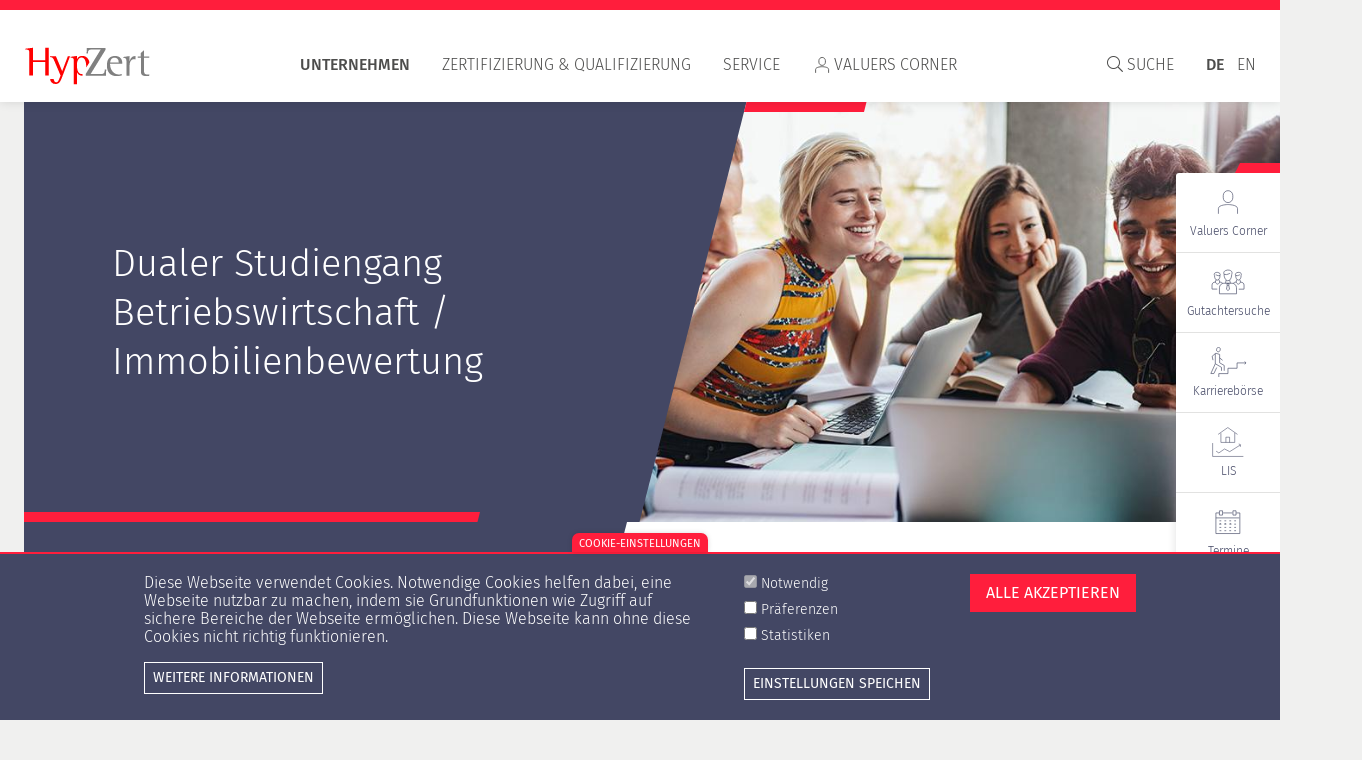

--- FILE ---
content_type: text/html; charset=UTF-8
request_url: https://www.hypzert.de/de/duales_studium
body_size: 18292
content:
<!DOCTYPE html>
<html lang="de" dir="ltr">
<head>
    <meta charset="utf-8" />
<link rel="canonical" href="https://www.hypzert.de/de/duales_studium" />
<meta name="google" content="eRatmpY2mZ_Eev-DVtQKOOzw1vtMU0TpY_S0b6BGt4M" />
<meta name="Generator" content="Drupal 11 (https://www.drupal.org)" />
<meta name="MobileOptimized" content="width" />
<meta name="HandheldFriendly" content="true" />
<meta name="viewport" content="width=device-width, initial-scale=1.0" />
<link rel="icon" href="/sites/default/files/hypzert-logo.ico" type="image/vnd.microsoft.icon" />
<link rel="alternate" hreflang="de" href="https://www.hypzert.de/de/duales_studium" />
<script src="/sites/default/files/eu_cookie_compliance/eu_cookie_compliance.script.js?0" defer></script>
<style type="text/css" id="eucc-content">[class*=cookieconsent-optin]{display:none;}</style>

    <title>Dualer Studiengang Betriebswirtschaft / Immobilienbewertung | HypZert</title>
    <link rel="stylesheet" media="all" href="/sites/default/files/css/css_RqoZehc9d2hVmv3E-G96EnT7BmAyX48NwQmfCEEoOZQ.css?delta=0&amp;language=de&amp;theme=hypzert_theme&amp;include=eJxtyEEOgCAMBdELETgSKfAjjRWakur1NW7cuJlJHjzXOXfGs0OFaVQk_GAuZAhKRpuR9pWauZLET6IP9SK8Olo4GddKb-Mxmwtu1kwqIg" />

    
    <script>document.addEventListener('touchstart', function () {}, true);</script>
<link href="/themes/custom/hypzert_theme/assets/css/main.db4d09.css" rel="stylesheet"><link href="/themes/custom/hypzert_theme/assets/css/components.db4d09.css" rel="stylesheet"></head>
<body class="is-not-homepage">
    <!-- Google Tag Manager (noscript) -->
    <noscript>
        <iframe src="https://www.googletagmanager.com/ns.html?id=GTM-NGNF6HW" height="0" width="0" style="display:none;visibility:hidden"></iframe>
    </noscript>
    <!-- End Google Tag Manager (noscript) -->
        <a href="#main-content" class="visually-hidden focusable">
        Direkt zum Inhalt
    </a>
    
      
<header>
    <div class="container">
      



                    
                    
                    
    
                                        
    




<div class="js-header header is-closed  has-hero">

    <div class="header__head-container">
        <div class="container header__head">

                            <a class="header__logo-link is-hover" href="/de"><span class="header__logo" src=""> <span/></a>
            
            
                

<nav data-name="main-nav" class="main-nav header__main-nav d-none d-sm-none d-lg-block  is-level-0">

    
    
            <ul class="main-nav__items no-list-style is-level-0">
                                                                                                                                                                                                                                                            
                
                
                                
                
                <li class="main-nav__item is-level-0   is-active is-disabled has-children has-name has-no-url">

                    
                        <a  href="" class="main-nav__item-link is-level-0 is-active is-disabled has-children has-name has-no-url  ">

                                                                

                                                            Unternehmen
                            
                                                    </a>

                                                    

<nav data-name="sub-nav" class="sub-nav  d-lg-none2 d-xl-none2 is-level-1">

            <h3 class="sub-nav__title">Unternehmen</h3>
    
    
            <ul class="sub-nav__items no-list-style is-level-1">
                                                                                                                                                                                                                                                            
                
                
                                
                
                <li class="sub-nav__item is-level-1   has-name has-url">

                    
                        <a  href="/de/ueberblick" class="sub-nav__item-link is-level-1 has-name has-url  ">

                                                                

                                                            Überblick
                            
                                                    </a>

                        
                                    </li>
                                                                                                                                                                                                                                                            
                
                
                                
                
                <li class="sub-nav__item is-level-1   has-name has-url">

                    
                        <a  href="/de/service/none/portraet" class="sub-nav__item-link is-level-1 has-name has-url  ">

                                                                

                                                            Porträt
                            
                                                    </a>

                        
                                    </li>
                                                                                                                                                                                                                                                            
                
                
                                
                
                <li class="sub-nav__item is-level-1   has-name has-url">

                    
                        <a  href="/de/service/none/nachhaltigkeit-bei-hypzert" class="sub-nav__item-link is-level-1 has-name has-url  ">

                                                                

                                                            Nachhaltigkeit
                            
                                                    </a>

                        
                                    </li>
                                                                                                                                                                                                                                                            
                
                
                                
                
                <li class="sub-nav__item is-level-1   has-name has-url">

                    
                        <a  href="/de/service/hypzert-news" class="sub-nav__item-link is-level-1 has-name has-url  ">

                                                                

                                                            News
                            
                                                    </a>

                        
                                    </li>
                                                                                                                                                                                                                                                            
                
                
                                
                
                <li class="sub-nav__item is-level-1   has-name has-url">

                    
                        <a  href="/de/team" class="sub-nav__item-link is-level-1 has-name has-url  ">

                                                                

                                                            Team
                            
                                                    </a>

                        
                                    </li>
                                                                                                                                                                                                                                                            
                
                
                                
                
                <li class="sub-nav__item is-level-1   has-name has-url">

                    
                        <a  href="/de/gesellschafter" class="sub-nav__item-link is-level-1 has-name has-url  ">

                                                                

                                                            Gesellschafter
                            
                                                    </a>

                        
                                    </li>
                                                                                                                                                                                                                                                            
                
                
                                
                
                <li class="sub-nav__item is-level-1   has-name has-url">

                    
                        <a  href="/de/service/none/pruefungsausschuss" class="sub-nav__item-link is-level-1 has-name has-url  ">

                                                                

                                                            Prüfungsausschuss
                            
                                                    </a>

                        
                                    </li>
                                                                                                                                                                                                                                                            
                
                
                                
                
                <li class="sub-nav__item is-level-1   has-name has-url">

                    
                        <a  href="/de/unternehmen/fachgruppen" class="sub-nav__item-link is-level-1 has-name has-url  ">

                                                                

                                                            HypZert Fachgruppen
                            
                                                    </a>

                        
                                    </li>
                                                                                                                                                                                                                                                            
                
                
                                
                
                <li class="sub-nav__item is-level-1   has-name has-url">

                    
                        <a  href="/de/events/regionaltreffen" class="sub-nav__item-link is-level-1 has-name has-url  ">

                                                                

                                                            HypZert Regionalgruppen
                            
                                                    </a>

                        
                                    </li>
                                                                                                                                                                                                                                                            
                
                
                                
                
                <li class="sub-nav__item is-level-1   is-active is-disabled has-children has-name has-url">

                    
                        <a  href="/de/service/initiativen" class="sub-nav__item-link is-level-1 is-active is-disabled has-children has-name has-url  ">

                                                                

                                                            Initiativen
                            
                                                    </a>

                                                    

<nav data-name="sub-nav-children" class="sub-nav-children  sub-nav-children is-level-2">

            <h3 class="sub-nav-children__title">Initiativen</h3>
    
    
            <ul class="sub-nav-children__items no-list-style is-level-2">
                                                                                                                                                                                                                                                            
                
                
                                
                
                <li class="sub-nav-children__item is-level-2   has-name has-url">

                    
                        <a  href="/de/approved-hypzert" class="sub-nav-children__item-link is-level-2 has-name has-url  ">

                                                                

                                                            Approved by HypZert
                            
                                                    </a>

                        
                                    </li>
                                                                                                                                                                                                                                                            
                
                
                                
                
                <li class="sub-nav-children__item is-level-2   has-name has-url">

                    
                        <a  href="/de/certification-valuation-award" class="sub-nav-children__item-link is-level-2 has-name has-url  ">

                                                                

                                                            C+V Award
                            
                                                    </a>

                        
                                    </li>
                                                                                                                                                                                                                                                            
                
                
                                
                
                <li class="sub-nav-children__item is-level-2   is-active has-name has-url">

                    
                        <a  href="/de/duales_studium" class="sub-nav-children__item-link is-level-2 is-active has-name has-url  ">

                                                                

                                                            Dualer Studiengang Betriebswirtschaft/Immobilienbewertung
                            
                                                    </a>

                        
                                    </li>
                                                                                                                                                                                                                                                            
                
                
                                
                
                <li class="sub-nav-children__item is-level-2   has-name has-url">

                    
                        <a  href="/de/service/activities/hypzert-alumni" class="sub-nav-children__item-link is-level-2 has-name has-url  ">

                                                                

                                                            HypZert Alumni
                            
                                                    </a>

                        
                                    </li>
                                                                                                                                                                                                                                                            
                
                
                                
                
                <li class="sub-nav-children__item is-level-2   has-name has-url">

                    
                        <a  href="/de/service/activities/hypzert-austauschprogramm" class="sub-nav-children__item-link is-level-2 has-name has-url  ">

                                                                

                                                            HypZert Austauschprogramm
                            
                                                    </a>

                        
                                    </li>
                                                                                                                                                                                                                                                            
                
                
                                
                
                <li class="sub-nav-children__item is-level-2   has-name has-url">

                    
                        <a  href="/de/service/activities/hypzert-talents" class="sub-nav-children__item-link is-level-2 has-name has-url  ">

                                                                

                                                            HypZert Studentenprogramm
                            
                                                    </a>

                        
                                    </li>
                                                                                                                                                                                                                                                            
                
                
                                
                
                <li class="sub-nav-children__item is-level-2   has-name has-url">

                    
                        <a  href="/de/service/activities/round-table-valuation" class="sub-nav-children__item-link is-level-2 has-name has-url  ">

                                                                

                                                            Round Table Valuation
                            
                                                    </a>

                        
                                    </li>
                                                                                                                                                                                                                                                            
                
                
                                
                
                <li class="sub-nav-children__item is-level-2   has-name has-url">

                    
                        <a  href="/de/service/activities/vdponestop" class="sub-nav-children__item-link is-level-2 has-name has-url  ">

                                                                

                                                            vdpOneStop
                            
                                                    </a>

                        
                                    </li>
                    </ul>
    </nav>

                        
                                    </li>
                                                                                                                                                                                                                                                            
                
                
                                
                
                <li class="sub-nav__item is-level-1   has-name has-url">

                    
                        <a  href="/de/anerkennung" class="sub-nav__item-link is-level-1 has-name has-url  ">

                                                                

                                                            Anerkennung
                            
                                                    </a>

                        
                                    </li>
                                                                                                                                                                                                                                                            
                
                
                                
                
                <li class="sub-nav__item is-level-1   has-name has-url">

                    
                        <a  href="/de/partner" class="sub-nav__item-link is-level-1 has-name has-url  ">

                                                                

                                                            Partner
                            
                                                    </a>

                        
                                    </li>
                                                                                                                                                                                                                                                            
                
                
                                
                
                <li class="sub-nav__item is-level-1   is-disabled has-children has-name has-url">

                    
                        <a  href="/de/internationale-kooperationen" class="sub-nav__item-link is-level-1 is-disabled has-children has-name has-url  ">

                                                                

                                                            Internationale Kooperationen
                            
                                                    </a>

                                                    

<nav data-name="sub-nav-children" class="sub-nav-children  sub-nav-children is-level-2">

            <h3 class="sub-nav-children__title">Internationale Kooperationen</h3>
    
    
            <ul class="sub-nav-children__items no-list-style is-level-2">
                                                                                                                                                                                                                                                            
                
                
                                
                
                <li class="sub-nav-children__item is-level-2   has-name has-url">

                    
                        <a  href="/de/service/none/appraisal-institute" class="sub-nav-children__item-link is-level-2 has-name has-url  ">

                                                                

                                                            Appraisal Institute
                            
                                                    </a>

                        
                                    </li>
                                                                                                                                                                                                                                                            
                
                
                                
                
                <li class="sub-nav-children__item is-level-2   has-name has-url">

                    
                        <a  href="/de/unternehmen/rics" class="sub-nav-children__item-link is-level-2 has-name has-url  ">

                                                                

                                                            RICS
                            
                                                    </a>

                        
                                    </li>
                                                                                                                                                                                                                                                            
                
                
                                
                
                <li class="sub-nav-children__item is-level-2   has-name has-url">

                    
                        <a  href="/de/service/none/ivsc-und-wavo" class="sub-nav-children__item-link is-level-2 has-name has-url  ">

                                                                

                                                            IVSC und WAVO
                            
                                                    </a>

                        
                                    </li>
                    </ul>
    </nav>

                        
                                    </li>
                                                                                                                                                                                                                                                            
                
                
                                
                
                <li class="sub-nav__item is-level-1   has-name has-url">

                    
                        <a  href="/de/25-jahre-hypzert" class="sub-nav__item-link is-level-1 has-name has-url  ">

                                                                

                                                            25 Jahre HypZert
                            
                                                    </a>

                        
                                    </li>
                    </ul>
    </nav>

                        
                                    </li>
                                                                                                                                                                                                                                                            
                
                
                                
                
                <li class="main-nav__item is-level-0   is-disabled has-children has-name has-no-url">

                    
                        <a  href="" class="main-nav__item-link is-level-0 is-disabled has-children has-name has-no-url  ">

                                                                

                                                            Zertifizierung &amp; Qualifizierung
                            
                                                    </a>

                                                    

<nav data-name="sub-nav" class="sub-nav  d-lg-none2 d-xl-none2 is-level-1">

            <h3 class="sub-nav__title">Zertifizierung &amp; Qualifizierung</h3>
    
    
            <ul class="sub-nav__items no-list-style is-level-1">
                                                                                                                                                                                                                                                            
                
                
                                
                
                <li class="sub-nav__item is-level-1   has-name has-url">

                    
                        <a  href="/de/ueberblick-zertifizierung-qualifizierung" class="sub-nav__item-link is-level-1 has-name has-url  ">

                                                                

                                                            Überblick
                            
                                                    </a>

                        
                                    </li>
                                                                                                                                                                                                                                                            
                
                
                                
                
                <li class="sub-nav__item is-level-1   is-disabled has-children has-name has-url">

                    
                        <a  href="/de/ueberblick-zertifizierung-qualifizierung" class="sub-nav__item-link is-level-1 is-disabled has-children has-name has-url  ">

                                                                

                                                            Zertifizierung
                            
                                                    </a>

                                                    

<nav data-name="sub-nav-children" class="sub-nav-children  sub-nav-children is-level-2">

            <h3 class="sub-nav-children__title">Zertifizierung</h3>
    
    
            <ul class="sub-nav-children__items no-list-style is-level-2">
                                                                                                                                                                                                                                                            
                
                
                                
                
                <li class="sub-nav-children__item is-level-2   has-name has-url">

                    
                        <a  href="/de/service/none/berufsgrundsaetze-0" class="sub-nav-children__item-link is-level-2 has-name has-url  ">

                                                                

                                                            Berufsgrundsätze
                            
                                                    </a>

                        
                                    </li>
                                                                                                                                                                                                                                                            
                
                
                                
                
                <li class="sub-nav-children__item is-level-2   has-name has-url">

                    
                        <a  href="/de/zertifizierung/angebotsuebersicht/hypzert-s" class="sub-nav-children__item-link is-level-2 has-name has-url  ">

                                                                

                                                            HypZert S
                            
                                                    </a>

                        
                                    </li>
                                                                                                                                                                                                                                                            
                
                
                                
                
                <li class="sub-nav-children__item is-level-2   has-name has-url">

                    
                        <a  href="/de/zertifizierung/angebotsuebersicht/hypzert-f" class="sub-nav-children__item-link is-level-2 has-name has-url  ">

                                                                

                                                            HypZert F
                            
                                                    </a>

                        
                                    </li>
                                                                                                                                                                                                                                                            
                
                
                                
                
                <li class="sub-nav-children__item is-level-2   has-name has-url">

                    
                        <a  href="/de/zertifizierung/angebotsuebersicht/hypzert-m" class="sub-nav-children__item-link is-level-2 has-name has-url  ">

                                                                

                                                            HypZert M
                            
                                                    </a>

                        
                                    </li>
                                                                                                                                                                                                                                                            
                
                
                                
                
                <li class="sub-nav-children__item is-level-2   has-name has-url">

                    
                        <a  href="/de/zertifizierung/angebotsuebersicht/hypzert-mlv" class="sub-nav-children__item-link is-level-2 has-name has-url  ">

                                                                

                                                            HypZert MLV
                            
                                                    </a>

                        
                                    </li>
                                                                                                                                                                                                                                                            
                
                
                                
                
                <li class="sub-nav-children__item is-level-2   has-name has-url">

                    
                        <a  href="/de/zertifizierung/angebotsuebersicht/deltapruefung-hypzert-f-fuer-hypzert-s" class="sub-nav-children__item-link is-level-2 has-name has-url  ">

                                                                

                                                            Deltaprüfung HypZert F für HypZert S
                            
                                                    </a>

                        
                                    </li>
                                                                                                                                                                                                                                                            
                
                
                                
                
                <li class="sub-nav-children__item is-level-2   has-name has-url">

                    
                        <a  href="/de/zertifizierung/angebotsuebersicht/deltapruefung-hypzert-f-fuer-verkehrs-marktwertermittler" class="sub-nav-children__item-link is-level-2 has-name has-url  ">

                                                                

                                                            Deltaprüfung HypZert F für Verkehrs-/Marktwertermittler
                            
                                                    </a>

                        
                                    </li>
                                                                                                                                                                                                                                                            
                
                
                                
                
                <li class="sub-nav-children__item is-level-2   has-name has-url">

                    
                        <a  href="/de/vorbereitung" class="sub-nav-children__item-link is-level-2 has-name has-url  ">

                                                                

                                                            Vorbereitung
                            
                                                    </a>

                        
                                    </li>
                                                                                                                                                                                                                                                            
                
                
                                
                
                <li class="sub-nav-children__item is-level-2   has-name has-url">

                    
                        <a  href="/de/service/none/rezertifizierungs-verfahren" class="sub-nav-children__item-link is-level-2 has-name has-url  ">

                                                                

                                                            Rezertifizierung
                            
                                                    </a>

                        
                                    </li>
                                                                                                                                                                                                                                                            
                
                
                                
                
                <li class="sub-nav-children__item is-level-2   has-name has-url">

                    
                        <a  href="/de/service/none/haeufig-gestellte-fragen-faq" class="sub-nav-children__item-link is-level-2 has-name has-url  ">

                                                                

                                                            Häufig gestellte Fragen (FAQ)
                            
                                                    </a>

                        
                                    </li>
                                                                                                                                                                                                                                                            
                
                
                                
                
                <li class="sub-nav-children__item is-level-2   has-name has-url">

                    
                        <a  href="/de/zertifizierung/pruefungstermine" class="sub-nav-children__item-link is-level-2 has-name has-url  ">

                                                                

                                                            Dates
                            
                                                    </a>

                        
                                    </li>
                    </ul>
    </nav>

                        
                                    </li>
                                                                                                                                                                                                                                                            
                
                
                                
                
                <li class="sub-nav__item is-level-1   is-disabled has-children has-name has-url">

                    
                        <a  href="/de/qualifizierung" class="sub-nav__item-link is-level-1 is-disabled has-children has-name has-url  ">

                                                                

                                                            Qualifizierung
                            
                                                    </a>

                                                    

<nav data-name="sub-nav-children" class="sub-nav-children  sub-nav-children is-level-2">

            <h3 class="sub-nav-children__title">Qualifizierung</h3>
    
    
            <ul class="sub-nav-children__items no-list-style is-level-2">
                                                                                                                                                                                                                                                            
                
                
                                
                
                <li class="sub-nav-children__item is-level-2   has-name has-url">

                    
                        <a  href="/de/qualifizierung/wertermittler/faq" class="sub-nav-children__item-link is-level-2 has-name has-url  ">

                                                                

                                                            Häufig gestellte Fragen (FAQ) zum E-Learning
                            
                                                    </a>

                        
                                    </li>
                                                                                                                                                                                                                                                            
                
                
                                
                
                <li class="sub-nav-children__item is-level-2   has-name has-url">

                    
                        <a  href="/de/wertermittler/agb-datenschutz" class="sub-nav-children__item-link is-level-2 has-name has-url  ">

                                                                

                                                            AGB &amp; Datenschutzerklärung
                            
                                                    </a>

                        
                                    </li>
                                                                                                                                                                                                                                                            
                
                
                                
                
                <li class="sub-nav-children__item is-level-2   has-name has-url">

                    
                        <a  href="/de/qualifizierung/wertermittler" class="sub-nav-children__item-link is-level-2 has-name has-url  ">

                                                                

                                                            Qualifizierung Wertermittler/in im Kleindarlehensbereich
                            
                                                    </a>

                        
                                    </li>
                                                                                                                                                                                                                                                            
                
                
                                
                
                <li class="sub-nav-children__item is-level-2   has-name has-url">

                    
                        <a  href="/de/qualifizierung/objektbesichtiger" class="sub-nav-children__item-link is-level-2 has-name has-url  ">

                                                                

                                                            Qualifizierung Objektbesichtiger/in im Kleindarlehensbereich
                            
                                                    </a>

                        
                                    </li>
                    </ul>
    </nav>

                        
                                    </li>
                    </ul>
    </nav>

                        
                                    </li>
                                                                                                                                                                                                                                                            
                
                
                                
                
                <li class="main-nav__item is-level-0   is-disabled has-children has-name has-no-url">

                    
                        <a  href="" class="main-nav__item-link is-level-0 is-disabled has-children has-name has-no-url  ">

                                                                

                                                            Service
                            
                                                    </a>

                                                    

<nav data-name="sub-nav" class="sub-nav  d-lg-none2 d-xl-none2 is-level-1">

            <h3 class="sub-nav__title">Service</h3>
    
    
            <ul class="sub-nav__items no-list-style is-level-1">
                                                                                                                                                                                                                                                            
                
                
                                
                
                <li class="sub-nav__item is-level-1   has-name has-url">

                    
                        <a  href="/de/service/erlebnisberichte" class="sub-nav__item-link is-level-1 has-name has-url  ">

                                                                

                                                            Einblicke
                            
                                                    </a>

                        
                                    </li>
                                                                                                                                                                                                                                                            
                
                
                                
                
                <li class="sub-nav__item is-level-1   has-name has-url">

                    
                        <a  href="/de/service/gutachtersuche" class="sub-nav__item-link is-level-1 has-name has-url  ">

                                                                

                                                            Gutachtersuche
                            
                                                    </a>

                        
                                    </li>
                                                                                                                                                                                                                                                            
                
                
                                
                
                <li class="sub-nav__item is-level-1   has-name has-url">

                    
                        <a  href="/de/karriereboerse" class="sub-nav__item-link is-level-1 has-name has-url  ">

                                                                

                                                            Karrierebörse
                            
                                                    </a>

                        
                                    </li>
                                                                                                                                                                                                                                                            
                
                
                                
                
                <li class="sub-nav__item is-level-1   has-name has-url">

                    
                        <a  href="/de/service/none/lehrfilme" class="sub-nav__item-link is-level-1 has-name has-url  ">

                                                                

                                                            Lehrfilme
                            
                                                    </a>

                        
                                    </li>
                                                                                                                                                                                                                                                            
                
                
                                
                
                <li class="sub-nav__item is-level-1   has-name has-url">

                    
                        <a  href="/de/service/none/weiterbildung" class="sub-nav__item-link is-level-1 has-name has-url  ">

                                                                

                                                            HypZert Weiterbildung
                            
                                                    </a>

                        
                                    </li>
                                                                                                                                                                                                                                                            
                
                
                                
                
                <li class="sub-nav__item is-level-1   has-name has-url">

                    
                        <a  href="/de/hypzert-shop" class="sub-nav__item-link is-level-1 has-name has-url  ">

                                                                

                                                            HypZert Shop
                            
                                                    </a>

                        
                                    </li>
                                                                                                                                                                                                                                                            
                
                
                                
                
                <li class="sub-nav__item is-level-1   has-name has-url">

                    
                        <a  href="/de/service/none/hypzert-esg-scoring" class="sub-nav__item-link is-level-1 has-name has-url  ">

                                                                

                                                            HypZert Scoring für Nachhaltigkeitskriterien
                            
                                                    </a>

                        
                                    </li>
                                                                                                                                                                                                                                                            
                
                
                                
                
                <li class="sub-nav__item is-level-1   has-name has-url">

                    
                        <a  href="/de/events" class="sub-nav__item-link is-level-1 has-name has-url  ">

                                                                

                                                            Termine
                            
                                                    </a>

                        
                                    </li>
                                                                                                                                                                                                                                                            
                
                
                                
                
                <li class="sub-nav__item is-level-1   has-name has-url">

                    
                        <a  href="https://www.hypzert.de/de/service/none/wissenswert" class="sub-nav__item-link is-level-1 has-name has-url  ">

                                                                

                                                            WissensWert
                            
                                                    </a>

                        
                                    </li>
                    </ul>
    </nav>

                        
                                    </li>
                                                                                                                                                                                                                                                            
                
                
                                
                
                <li class="main-nav__item is-level-0   is-disabled has-children has-name has-url">

                    
                        <a  href="/de/valuerscorner" class="main-nav__item-link is-level-0 is-disabled has-children has-name has-url  ">

                                                                        <span class="main-nav__svg"><?xml version="1.0" encoding="utf-8"?>
<!-- Generator: Adobe Illustrator 23.0.4, SVG Export Plug-In . SVG Version: 6.00 Build 0)  -->
<svg version="1.1" id="Ebene_1" xmlns="http://www.w3.org/2000/svg" xmlns:xlink="http://www.w3.org/1999/xlink" x="0px" y="0px"
	 viewBox="0 0 61.5 46" style="enable-background:new 0 0 61.5 46;" xml:space="preserve">

<g>
	<g id="Ebene_1-2_1_">
		<g>
			<g>
				<path class="st0" d="M45.5,41.1v-8.1c0-5.9-14.8-6.1-14.8-6.1s-14.8,0.2-14.8,6.1v8.1 M23.4,13c0-4.1,3.3-7.4,7.4-7.4
					c4.1,0,7.4,3.3,7.4,7.4v3.5c0,4.1-3.3,7.4-7.4,7.4c-4.1,0-7.4-3.3-7.4-7.4V13z"/>
			</g>
		</g>
	</g>
</g>
</svg>
</span>
                                    

                                                            Valuers Corner
                            
                                                    </a>

                                                    

<nav data-name="sub-nav" class="sub-nav  d-lg-none2 d-xl-none2 is-level-1">

            <h3 class="sub-nav__title">Valuers Corner</h3>
    
    
            <ul class="sub-nav__items no-list-style is-level-1">
                                                                                                                                                                                                                                                            
                
                
                                
                
                <li class="sub-nav__item is-level-1   has-name has-url">

                    
                        <a  href="/de/valuerscorner/informationen-fuer-hypzert-gutachter" class="sub-nav__item-link is-level-1 has-name has-url  ">

                                                                

                                                            Informationen für HypZert Gutachter
                            
                                                    </a>

                        
                                    </li>
                                                                                                                                                                                                                                                            
                
                
                                
                
                <li class="sub-nav__item is-level-1   has-name has-url">

                    
                        <a  href="https://www.hypzert.de/de/service/none/vdpresearch-liegenschafts-informations-system" class="sub-nav__item-link is-level-1 has-name has-url  ">

                                                                

                                                            LIS - Liegenschafts-Informations-System
                            
                                                    </a>

                        
                                    </li>
                                                                                                                                                                                                                                                            
                
                
                                
                
                <li class="sub-nav__item is-level-1   has-name has-url">

                    
                        <a  href="https://www.hypzert.de/de/service/none/hypzert-benefits" class="sub-nav__item-link is-level-1 has-name has-url  ">

                                                                

                                                            HypZert Benefits
                            
                                                    </a>

                        
                                    </li>
                    </ul>
    </nav>

                        
                                    </li>
                    </ul>
    </nav>


            
                

<nav data-name="meta-nav" class="meta-nav header__meta-nav  is-level-0">

    
    
            <ul class="meta-nav__items no-list-style is-level-0">
                                                                                                                                                                                                                                                            
                
                
                                
                
                <li class="meta-nav__item is-level-0   has-name has-url">

                    
                        <a id="search" href="#search" class="meta-nav__item-link is-level-0 has-name has-url  ">

                                                                                                
                                                    <i class="meta-nav__icon fal fa-search" aria-hidden="true"></i>
                        
                                    

                                                            Suche
                            
                                                    </a>

                        
                                    </li>
                                                                                                                                                                                                                                                            
                
                
                                
                
                <li class="meta-nav__item is-level-0   has-name has-no-url">

                    
                                                               
<ul class="language-switch"><li data-drupal-language="de" data-drupal-link-system-path="node/1085" class="language-switch__item is-active" aria-current="page"><a href="/de/duales_studium" class="language-link language-switch__link is-active" hreflang="de" data-drupal-link-system-path="node/1085" aria-current="page">DE</a></li><li data-drupal-language="en" data-drupal-link-system-path="node/1085" class="language-switch__item"><a href="/en/node/1085" class="language-link language-switch__link" hreflang="en" data-drupal-link-system-path="node/1085">EN</a></li></ul>


                                    </li>
                    </ul>
    </nav>



                            <button class="header__toggle hamburger hamburger--emphatic-r no-focus-outline" type="button"
                    aria-label="Menu" aria-controls="headerigation">
                    <span class="header__toggle-text">
                        Menü
                    </span>
                    <span class="hamburger-box">
                        <span class="hamburger-inner"></span>
                    </span>
                </button>
            
        </div>
    </div>

    
    
            <div class="header__main-nav-wrapper">

            <div class="d-sm-flex d-lg-none header__mobile-meta-nav-wrapper">
                

<nav data-name="meta-nav" class="meta-nav   is-level-0">

    
    
            <ul class="meta-nav__items no-list-style is-level-0">
                                                                                                                                                                                                                                                            
                
                
                                
                
                <li class="meta-nav__item is-level-0   has-name has-url">

                    
                        <a id="search" href="#search" class="meta-nav__item-link is-level-0 has-name has-url  ">

                                                                                                
                                                    <i class="meta-nav__icon fal fa-search" aria-hidden="true"></i>
                        
                                    

                                                            Suchen
                            
                                                    </a>

                        
                                    </li>
                    </ul>
    </nav>


                    
<ul class="language-switch"><li data-drupal-language="de" data-drupal-link-system-path="node/1085" class="language-switch__item is-active" aria-current="page"><a href="/de/duales_studium" class="language-link language-switch__link is-active" hreflang="de" data-drupal-link-system-path="node/1085" aria-current="page">DE</a></li><li data-drupal-language="en" data-drupal-link-system-path="node/1085" class="language-switch__item"><a href="/en/node/1085" class="language-link language-switch__link" hreflang="en" data-drupal-link-system-path="node/1085">EN</a></li></ul>



                


<a class="button is-primary-solid is-close header__close d-sm-inline-block d-lg-none mb-bs is-unbreakable" 
            >
    
    
            
    
            
    
            
        <i class="button__icon  fal fa-times" aria-hidden="true"></i>
    
    
    </a>
            </div>



            

<nav data-name="mobile-nav" class="mobile-nav header__mobile-nav d-sm-block d-lg-none is-breakout  is-level-0">

    
    
            <ul class="mobile-nav__items no-list-style is-level-0">
                                                                                                                                                                                                                                                            
                
                
                                
                
                <li class="mobile-nav__item is-level-0   is-active is-disabled has-children has-name has-no-url">

                    
                        <a  href="" class="mobile-nav__item-link is-level-0 is-active is-disabled has-children has-name has-no-url  ">

                                                                

                                                            Unternehmen
                            
                                                    </a>

                                                    

<nav data-name="mobile-nav" class="mobile-nav  d-lg-none d-xl-none is-level-1">

    
    
            <ul class="mobile-nav__items no-list-style is-level-1">
                                                                                                                                                                                                                                                            
                
                
                                
                
                <li class="mobile-nav__item is-level-1   has-name has-url">

                    
                        <a  href="/de/ueberblick" class="mobile-nav__item-link is-level-1 has-name has-url  ">

                                                                

                                                            Überblick
                            
                                                    </a>

                        
                                    </li>
                                                                                                                                                                                                                                                            
                
                
                                
                
                <li class="mobile-nav__item is-level-1   has-name has-url">

                    
                        <a  href="/de/service/none/portraet" class="mobile-nav__item-link is-level-1 has-name has-url  ">

                                                                

                                                            Porträt
                            
                                                    </a>

                        
                                    </li>
                                                                                                                                                                                                                                                            
                
                
                                
                
                <li class="mobile-nav__item is-level-1   has-name has-url">

                    
                        <a  href="/de/service/none/nachhaltigkeit-bei-hypzert" class="mobile-nav__item-link is-level-1 has-name has-url  ">

                                                                

                                                            Nachhaltigkeit
                            
                                                    </a>

                        
                                    </li>
                                                                                                                                                                                                                                                            
                
                
                                
                
                <li class="mobile-nav__item is-level-1   has-name has-url">

                    
                        <a  href="/de/service/hypzert-news" class="mobile-nav__item-link is-level-1 has-name has-url  ">

                                                                

                                                            News
                            
                                                    </a>

                        
                                    </li>
                                                                                                                                                                                                                                                            
                
                
                                
                
                <li class="mobile-nav__item is-level-1   has-name has-url">

                    
                        <a  href="/de/team" class="mobile-nav__item-link is-level-1 has-name has-url  ">

                                                                

                                                            Team
                            
                                                    </a>

                        
                                    </li>
                                                                                                                                                                                                                                                            
                
                
                                
                
                <li class="mobile-nav__item is-level-1   has-name has-url">

                    
                        <a  href="/de/gesellschafter" class="mobile-nav__item-link is-level-1 has-name has-url  ">

                                                                

                                                            Gesellschafter
                            
                                                    </a>

                        
                                    </li>
                                                                                                                                                                                                                                                            
                
                
                                
                
                <li class="mobile-nav__item is-level-1   has-name has-url">

                    
                        <a  href="/de/service/none/pruefungsausschuss" class="mobile-nav__item-link is-level-1 has-name has-url  ">

                                                                

                                                            Prüfungsausschuss
                            
                                                    </a>

                        
                                    </li>
                                                                                                                                                                                                                                                            
                
                
                                
                
                <li class="mobile-nav__item is-level-1   has-name has-url">

                    
                        <a  href="/de/unternehmen/fachgruppen" class="mobile-nav__item-link is-level-1 has-name has-url  ">

                                                                

                                                            HypZert Fachgruppen
                            
                                                    </a>

                        
                                    </li>
                                                                                                                                                                                                                                                            
                
                
                                
                
                <li class="mobile-nav__item is-level-1   has-name has-url">

                    
                        <a  href="/de/events/regionaltreffen" class="mobile-nav__item-link is-level-1 has-name has-url  ">

                                                                

                                                            HypZert Regionalgruppen
                            
                                                    </a>

                        
                                    </li>
                                                                                                                                                                                                                                                            
                
                
                                
                
                <li class="mobile-nav__item is-level-1   is-active is-disabled has-children has-name has-url">

                    
                        <a  href="/de/service/initiativen" class="mobile-nav__item-link is-level-1 is-active is-disabled has-children has-name has-url  ">

                                                                

                                                            Initiativen
                            
                                                    </a>

                                                    

<nav data-name="mobile-nav" class="mobile-nav   is-level-2">

    
    
            <ul class="mobile-nav__items no-list-style is-level-2">
                                                                                                                                                                                                                                                            
                
                
                                
                
                <li class="mobile-nav__item is-level-2   has-name has-url">

                    
                        <a  href="/de/approved-hypzert" class="mobile-nav__item-link is-level-2 has-name has-url  ">

                                                                

                                                            Approved by HypZert
                            
                                                    </a>

                        
                                    </li>
                                                                                                                                                                                                                                                            
                
                
                                
                
                <li class="mobile-nav__item is-level-2   has-name has-url">

                    
                        <a  href="/de/certification-valuation-award" class="mobile-nav__item-link is-level-2 has-name has-url  ">

                                                                

                                                            C+V Award
                            
                                                    </a>

                        
                                    </li>
                                                                                                                                                                                                                                                            
                
                
                                
                
                <li class="mobile-nav__item is-level-2   is-active has-name has-url">

                    
                        <a  href="/de/duales_studium" class="mobile-nav__item-link is-level-2 is-active has-name has-url  ">

                                                                

                                                            Dualer Studiengang Betriebswirtschaft/Immobilienbewertung
                            
                                                    </a>

                        
                                    </li>
                                                                                                                                                                                                                                                            
                
                
                                
                
                <li class="mobile-nav__item is-level-2   has-name has-url">

                    
                        <a  href="/de/service/activities/hypzert-alumni" class="mobile-nav__item-link is-level-2 has-name has-url  ">

                                                                

                                                            HypZert Alumni
                            
                                                    </a>

                        
                                    </li>
                                                                                                                                                                                                                                                            
                
                
                                
                
                <li class="mobile-nav__item is-level-2   has-name has-url">

                    
                        <a  href="/de/service/activities/hypzert-austauschprogramm" class="mobile-nav__item-link is-level-2 has-name has-url  ">

                                                                

                                                            HypZert Austauschprogramm
                            
                                                    </a>

                        
                                    </li>
                                                                                                                                                                                                                                                            
                
                
                                
                
                <li class="mobile-nav__item is-level-2   has-name has-url">

                    
                        <a  href="/de/service/activities/hypzert-talents" class="mobile-nav__item-link is-level-2 has-name has-url  ">

                                                                

                                                            HypZert Studentenprogramm
                            
                                                    </a>

                        
                                    </li>
                                                                                                                                                                                                                                                            
                
                
                                
                
                <li class="mobile-nav__item is-level-2   has-name has-url">

                    
                        <a  href="/de/service/activities/round-table-valuation" class="mobile-nav__item-link is-level-2 has-name has-url  ">

                                                                

                                                            Round Table Valuation
                            
                                                    </a>

                        
                                    </li>
                                                                                                                                                                                                                                                            
                
                
                                
                
                <li class="mobile-nav__item is-level-2   has-name has-url">

                    
                        <a  href="/de/service/activities/vdponestop" class="mobile-nav__item-link is-level-2 has-name has-url  ">

                                                                

                                                            vdpOneStop
                            
                                                    </a>

                        
                                    </li>
                    </ul>
    </nav>

                        
                                    </li>
                                                                                                                                                                                                                                                            
                
                
                                
                
                <li class="mobile-nav__item is-level-1   has-name has-url">

                    
                        <a  href="/de/anerkennung" class="mobile-nav__item-link is-level-1 has-name has-url  ">

                                                                

                                                            Anerkennung
                            
                                                    </a>

                        
                                    </li>
                                                                                                                                                                                                                                                            
                
                
                                
                
                <li class="mobile-nav__item is-level-1   has-name has-url">

                    
                        <a  href="/de/partner" class="mobile-nav__item-link is-level-1 has-name has-url  ">

                                                                

                                                            Partner
                            
                                                    </a>

                        
                                    </li>
                                                                                                                                                                                                                                                            
                
                
                                
                
                <li class="mobile-nav__item is-level-1   is-disabled has-children has-name has-url">

                    
                        <a  href="/de/internationale-kooperationen" class="mobile-nav__item-link is-level-1 is-disabled has-children has-name has-url  ">

                                                                

                                                            Internationale Kooperationen
                            
                                                    </a>

                                                    

<nav data-name="mobile-nav" class="mobile-nav   is-level-2">

    
    
            <ul class="mobile-nav__items no-list-style is-level-2">
                                                                                                                                                                                                                                                            
                
                
                                
                
                <li class="mobile-nav__item is-level-2   has-name has-url">

                    
                        <a  href="/de/service/none/appraisal-institute" class="mobile-nav__item-link is-level-2 has-name has-url  ">

                                                                

                                                            Appraisal Institute
                            
                                                    </a>

                        
                                    </li>
                                                                                                                                                                                                                                                            
                
                
                                
                
                <li class="mobile-nav__item is-level-2   has-name has-url">

                    
                        <a  href="/de/unternehmen/rics" class="mobile-nav__item-link is-level-2 has-name has-url  ">

                                                                

                                                            RICS
                            
                                                    </a>

                        
                                    </li>
                                                                                                                                                                                                                                                            
                
                
                                
                
                <li class="mobile-nav__item is-level-2   has-name has-url">

                    
                        <a  href="/de/service/none/ivsc-und-wavo" class="mobile-nav__item-link is-level-2 has-name has-url  ">

                                                                

                                                            IVSC und WAVO
                            
                                                    </a>

                        
                                    </li>
                    </ul>
    </nav>

                        
                                    </li>
                                                                                                                                                                                                                                                            
                
                
                                
                
                <li class="mobile-nav__item is-level-1   has-name has-url">

                    
                        <a  href="/de/25-jahre-hypzert" class="mobile-nav__item-link is-level-1 has-name has-url  ">

                                                                

                                                            25 Jahre HypZert
                            
                                                    </a>

                        
                                    </li>
                    </ul>
    </nav>

                        
                                    </li>
                                                                                                                                                                                                                                                            
                
                
                                
                
                <li class="mobile-nav__item is-level-0   is-disabled has-children has-name has-no-url">

                    
                        <a  href="" class="mobile-nav__item-link is-level-0 is-disabled has-children has-name has-no-url  ">

                                                                

                                                            Zertifizierung &amp; Qualifizierung
                            
                                                    </a>

                                                    

<nav data-name="mobile-nav" class="mobile-nav  d-lg-none d-xl-none is-level-1">

    
    
            <ul class="mobile-nav__items no-list-style is-level-1">
                                                                                                                                                                                                                                                            
                
                
                                
                
                <li class="mobile-nav__item is-level-1   has-name has-url">

                    
                        <a  href="/de/ueberblick-zertifizierung-qualifizierung" class="mobile-nav__item-link is-level-1 has-name has-url  ">

                                                                

                                                            Überblick
                            
                                                    </a>

                        
                                    </li>
                                                                                                                                                                                                                                                            
                
                
                                
                
                <li class="mobile-nav__item is-level-1   is-disabled has-children has-name has-url">

                    
                        <a  href="/de/ueberblick-zertifizierung-qualifizierung" class="mobile-nav__item-link is-level-1 is-disabled has-children has-name has-url  ">

                                                                

                                                            Zertifizierung
                            
                                                    </a>

                                                    

<nav data-name="mobile-nav" class="mobile-nav   is-level-2">

    
    
            <ul class="mobile-nav__items no-list-style is-level-2">
                                                                                                                                                                                                                                                            
                
                
                                
                
                <li class="mobile-nav__item is-level-2   has-name has-url">

                    
                        <a  href="/de/service/none/berufsgrundsaetze-0" class="mobile-nav__item-link is-level-2 has-name has-url  ">

                                                                

                                                            Berufsgrundsätze
                            
                                                    </a>

                        
                                    </li>
                                                                                                                                                                                                                                                            
                
                
                                
                
                <li class="mobile-nav__item is-level-2   has-name has-url">

                    
                        <a  href="/de/zertifizierung/angebotsuebersicht/hypzert-s" class="mobile-nav__item-link is-level-2 has-name has-url  ">

                                                                

                                                            HypZert S
                            
                                                    </a>

                        
                                    </li>
                                                                                                                                                                                                                                                            
                
                
                                
                
                <li class="mobile-nav__item is-level-2   has-name has-url">

                    
                        <a  href="/de/zertifizierung/angebotsuebersicht/hypzert-f" class="mobile-nav__item-link is-level-2 has-name has-url  ">

                                                                

                                                            HypZert F
                            
                                                    </a>

                        
                                    </li>
                                                                                                                                                                                                                                                            
                
                
                                
                
                <li class="mobile-nav__item is-level-2   has-name has-url">

                    
                        <a  href="/de/zertifizierung/angebotsuebersicht/hypzert-m" class="mobile-nav__item-link is-level-2 has-name has-url  ">

                                                                

                                                            HypZert M
                            
                                                    </a>

                        
                                    </li>
                                                                                                                                                                                                                                                            
                
                
                                
                
                <li class="mobile-nav__item is-level-2   has-name has-url">

                    
                        <a  href="/de/zertifizierung/angebotsuebersicht/hypzert-mlv" class="mobile-nav__item-link is-level-2 has-name has-url  ">

                                                                

                                                            HypZert MLV
                            
                                                    </a>

                        
                                    </li>
                                                                                                                                                                                                                                                            
                
                
                                
                
                <li class="mobile-nav__item is-level-2   has-name has-url">

                    
                        <a  href="/de/zertifizierung/angebotsuebersicht/deltapruefung-hypzert-f-fuer-hypzert-s" class="mobile-nav__item-link is-level-2 has-name has-url  ">

                                                                

                                                            Deltaprüfung HypZert F für HypZert S
                            
                                                    </a>

                        
                                    </li>
                                                                                                                                                                                                                                                            
                
                
                                
                
                <li class="mobile-nav__item is-level-2   has-name has-url">

                    
                        <a  href="/de/zertifizierung/angebotsuebersicht/deltapruefung-hypzert-f-fuer-verkehrs-marktwertermittler" class="mobile-nav__item-link is-level-2 has-name has-url  ">

                                                                

                                                            Deltaprüfung HypZert F für Verkehrs-/Marktwertermittler
                            
                                                    </a>

                        
                                    </li>
                                                                                                                                                                                                                                                            
                
                
                                
                
                <li class="mobile-nav__item is-level-2   has-name has-url">

                    
                        <a  href="/de/vorbereitung" class="mobile-nav__item-link is-level-2 has-name has-url  ">

                                                                

                                                            Vorbereitung
                            
                                                    </a>

                        
                                    </li>
                                                                                                                                                                                                                                                            
                
                
                                
                
                <li class="mobile-nav__item is-level-2   has-name has-url">

                    
                        <a  href="/de/service/none/rezertifizierungs-verfahren" class="mobile-nav__item-link is-level-2 has-name has-url  ">

                                                                

                                                            Rezertifizierung
                            
                                                    </a>

                        
                                    </li>
                                                                                                                                                                                                                                                            
                
                
                                
                
                <li class="mobile-nav__item is-level-2   has-name has-url">

                    
                        <a  href="/de/service/none/haeufig-gestellte-fragen-faq" class="mobile-nav__item-link is-level-2 has-name has-url  ">

                                                                

                                                            Häufig gestellte Fragen (FAQ)
                            
                                                    </a>

                        
                                    </li>
                                                                                                                                                                                                                                                            
                
                
                                
                
                <li class="mobile-nav__item is-level-2   has-name has-url">

                    
                        <a  href="/de/zertifizierung/pruefungstermine" class="mobile-nav__item-link is-level-2 has-name has-url  ">

                                                                

                                                            Dates
                            
                                                    </a>

                        
                                    </li>
                    </ul>
    </nav>

                        
                                    </li>
                                                                                                                                                                                                                                                            
                
                
                                
                
                <li class="mobile-nav__item is-level-1   is-disabled has-children has-name has-url">

                    
                        <a  href="/de/qualifizierung" class="mobile-nav__item-link is-level-1 is-disabled has-children has-name has-url  ">

                                                                

                                                            Qualifizierung
                            
                                                    </a>

                                                    

<nav data-name="mobile-nav" class="mobile-nav   is-level-2">

    
    
            <ul class="mobile-nav__items no-list-style is-level-2">
                                                                                                                                                                                                                                                            
                
                
                                
                
                <li class="mobile-nav__item is-level-2   has-name has-url">

                    
                        <a  href="/de/qualifizierung/wertermittler/faq" class="mobile-nav__item-link is-level-2 has-name has-url  ">

                                                                

                                                            Häufig gestellte Fragen (FAQ) zum E-Learning
                            
                                                    </a>

                        
                                    </li>
                                                                                                                                                                                                                                                            
                
                
                                
                
                <li class="mobile-nav__item is-level-2   has-name has-url">

                    
                        <a  href="/de/wertermittler/agb-datenschutz" class="mobile-nav__item-link is-level-2 has-name has-url  ">

                                                                

                                                            AGB &amp; Datenschutzerklärung
                            
                                                    </a>

                        
                                    </li>
                                                                                                                                                                                                                                                            
                
                
                                
                
                <li class="mobile-nav__item is-level-2   has-name has-url">

                    
                        <a  href="/de/qualifizierung/wertermittler" class="mobile-nav__item-link is-level-2 has-name has-url  ">

                                                                

                                                            Qualifizierung Wertermittler/in im Kleindarlehensbereich
                            
                                                    </a>

                        
                                    </li>
                                                                                                                                                                                                                                                            
                
                
                                
                
                <li class="mobile-nav__item is-level-2   has-name has-url">

                    
                        <a  href="/de/qualifizierung/objektbesichtiger" class="mobile-nav__item-link is-level-2 has-name has-url  ">

                                                                

                                                            Qualifizierung Objektbesichtiger/in im Kleindarlehensbereich
                            
                                                    </a>

                        
                                    </li>
                    </ul>
    </nav>

                        
                                    </li>
                    </ul>
    </nav>

                        
                                    </li>
                                                                                                                                                                                                                                                            
                
                
                                
                
                <li class="mobile-nav__item is-level-0   is-disabled has-children has-name has-no-url">

                    
                        <a  href="" class="mobile-nav__item-link is-level-0 is-disabled has-children has-name has-no-url  ">

                                                                

                                                            Service
                            
                                                    </a>

                                                    

<nav data-name="mobile-nav" class="mobile-nav  d-lg-none d-xl-none is-level-1">

    
    
            <ul class="mobile-nav__items no-list-style is-level-1">
                                                                                                                                                                                                                                                            
                
                
                                
                
                <li class="mobile-nav__item is-level-1   has-name has-url">

                    
                        <a  href="/de/service/erlebnisberichte" class="mobile-nav__item-link is-level-1 has-name has-url  ">

                                                                

                                                            Einblicke
                            
                                                    </a>

                        
                                    </li>
                                                                                                                                                                                                                                                            
                
                
                                
                
                <li class="mobile-nav__item is-level-1   has-name has-url">

                    
                        <a  href="/de/service/gutachtersuche" class="mobile-nav__item-link is-level-1 has-name has-url  ">

                                                                

                                                            Gutachtersuche
                            
                                                    </a>

                        
                                    </li>
                                                                                                                                                                                                                                                            
                
                
                                
                
                <li class="mobile-nav__item is-level-1   has-name has-url">

                    
                        <a  href="/de/karriereboerse" class="mobile-nav__item-link is-level-1 has-name has-url  ">

                                                                

                                                            Karrierebörse
                            
                                                    </a>

                        
                                    </li>
                                                                                                                                                                                                                                                            
                
                
                                
                
                <li class="mobile-nav__item is-level-1   has-name has-url">

                    
                        <a  href="/de/service/none/lehrfilme" class="mobile-nav__item-link is-level-1 has-name has-url  ">

                                                                

                                                            Lehrfilme
                            
                                                    </a>

                        
                                    </li>
                                                                                                                                                                                                                                                            
                
                
                                
                
                <li class="mobile-nav__item is-level-1   has-name has-url">

                    
                        <a  href="/de/service/none/weiterbildung" class="mobile-nav__item-link is-level-1 has-name has-url  ">

                                                                

                                                            HypZert Weiterbildung
                            
                                                    </a>

                        
                                    </li>
                                                                                                                                                                                                                                                            
                
                
                                
                
                <li class="mobile-nav__item is-level-1   has-name has-url">

                    
                        <a  href="/de/hypzert-shop" class="mobile-nav__item-link is-level-1 has-name has-url  ">

                                                                

                                                            HypZert Shop
                            
                                                    </a>

                        
                                    </li>
                                                                                                                                                                                                                                                            
                
                
                                
                
                <li class="mobile-nav__item is-level-1   has-name has-url">

                    
                        <a  href="/de/service/none/hypzert-esg-scoring" class="mobile-nav__item-link is-level-1 has-name has-url  ">

                                                                

                                                            HypZert Scoring für Nachhaltigkeitskriterien
                            
                                                    </a>

                        
                                    </li>
                                                                                                                                                                                                                                                            
                
                
                                
                
                <li class="mobile-nav__item is-level-1   has-name has-url">

                    
                        <a  href="/de/events" class="mobile-nav__item-link is-level-1 has-name has-url  ">

                                                                

                                                            Termine
                            
                                                    </a>

                        
                                    </li>
                                                                                                                                                                                                                                                            
                
                
                                
                
                <li class="mobile-nav__item is-level-1   has-name has-url">

                    
                        <a  href="https://www.hypzert.de/de/service/none/wissenswert" class="mobile-nav__item-link is-level-1 has-name has-url  ">

                                                                

                                                            WissensWert
                            
                                                    </a>

                        
                                    </li>
                    </ul>
    </nav>

                        
                                    </li>
                                                                                                                                                                                                                                                            
                
                
                                
                
                <li class="mobile-nav__item is-level-0   is-disabled has-children has-name has-url">

                    
                        <a  href="/de/valuerscorner" class="mobile-nav__item-link is-level-0 is-disabled has-children has-name has-url  ">

                                                                

                                                            Valuers Corner
                            
                                                    </a>

                                                    

<nav data-name="mobile-nav" class="mobile-nav  d-lg-none d-xl-none is-level-1">

    
    
            <ul class="mobile-nav__items no-list-style is-level-1">
                                                                                                                                                                                                                                                            
                
                
                                
                
                <li class="mobile-nav__item is-level-1   has-name has-url">

                    
                        <a  href="/de/valuerscorner/informationen-fuer-hypzert-gutachter" class="mobile-nav__item-link is-level-1 has-name has-url  ">

                                                                

                                                            Informationen für HypZert Gutachter
                            
                                                    </a>

                        
                                    </li>
                                                                                                                                                                                                                                                            
                
                
                                
                
                <li class="mobile-nav__item is-level-1   has-name has-url">

                    
                        <a  href="https://www.hypzert.de/de/service/none/vdpresearch-liegenschafts-informations-system" class="mobile-nav__item-link is-level-1 has-name has-url  ">

                                                                

                                                            LIS - Liegenschafts-Informations-System
                            
                                                    </a>

                        
                                    </li>
                                                                                                                                                                                                                                                            
                
                
                                
                
                <li class="mobile-nav__item is-level-1   has-name has-url">

                    
                        <a  href="https://www.hypzert.de/de/service/none/hypzert-benefits" class="mobile-nav__item-link is-level-1 has-name has-url  ">

                                                                

                                                            HypZert Benefits
                            
                                                    </a>

                        
                                    </li>
                    </ul>
    </nav>

                        
                                    </li>
                    </ul>
    </nav>


                            

<nav data-name="meta-nav" class="meta-nav header__meta-nav header__meta-nav--is-mobile  is-level-0">

    
    
    </nav>

            
                            


<div class="v-servicebar servicebar header__servicebar mv-sm mb-dbs " :class="{ 'is-closed' : isClosed }">
    <div class="servicebar__content">
        
            
            <a class="servicebar__item" href="/de/valuerscorner">
                                    <div class="servicebar__img">
                        <?xml version="1.0" encoding="utf-8"?>
<!-- Generator: Adobe Illustrator 23.0.4, SVG Export Plug-In . SVG Version: 6.00 Build 0)  -->
<svg version="1.1" id="Ebene_1" xmlns="http://www.w3.org/2000/svg" xmlns:xlink="http://www.w3.org/1999/xlink" x="0px" y="0px"
	 viewBox="0 0 61.5 46" style="enable-background:new 0 0 61.5 46;" xml:space="preserve">

<g>
	<g id="Ebene_1-2_1_">
		<g>
			<g>
				<path class="st0" d="M45.5,41.1v-8.1c0-5.9-14.8-6.1-14.8-6.1s-14.8,0.2-14.8,6.1v8.1 M23.4,13c0-4.1,3.3-7.4,7.4-7.4
					c4.1,0,7.4,3.3,7.4,7.4v3.5c0,4.1-3.3,7.4-7.4,7.4c-4.1,0-7.4-3.3-7.4-7.4V13z"/>
			</g>
		</g>
	</g>
</g>
</svg>

                    </div>
                
                Valuers Corner
            </a>
        
            
            <a class="servicebar__item" href="/de/service/gutachtersuche">
                                    <div class="servicebar__img">
                        <?xml version="1.0" encoding="utf-8"?>
<!-- Generator: Adobe Illustrator 23.0.4, SVG Export Plug-In . SVG Version: 6.00 Build 0)  -->
<svg version="1.1" id="Ebene_1" xmlns="http://www.w3.org/2000/svg" xmlns:xlink="http://www.w3.org/1999/xlink" x="0px" y="0px"
	 viewBox="0 0 61.5 46" style="enable-background:new 0 0 61.5 46;" xml:space="preserve">

<g>
	<g id="Ebene_1-2_2_">
		<g>
			<g>
				<path class="st0" d="M44,41.1H17.5v-9.3c0-3.8,3.1-6.9,6.9-6.9H37c3.8,0,6.9,3.1,6.9,6.9l0,0L44,41.1 M34,9.9
					c-1.7-0.6-3.4,3-9.3,1.3c0,0-2.1-3.7,2.2-5.7c4.1-1.9,8.2-0.3,9.5,1.3c1.1,1.4,0.4,3.7,0.2,4.3c0,0.1-0.1,0.2-0.1,0.4L36.4,12
					c0,0.1,0,0.2,0,0.3c0,4.5-2.6,8.8-5.7,8.8s-6.1-4.4-6-9.9 M43.3,23.1l1.5,2.1c0.8,1.1,2.3,1.4,3.4,0.6c0.2-0.2,0.4-0.4,0.6-0.6
					l1.4-2.1 M43.3,23.1l1.2-3.9 M49.1,19.5l1.1,3.6 M55.5,34h-8.1 M38.9,24.9c0.9-0.9,3-1.9,4.2-1.9 M50.2,23.2
					c3.5,0,5.4,2,5.4,4.5l0,0V34 M11.1,23.1l1.5,2.1c0.8,1.1,2.3,1.4,3.4,0.6c0.2-0.2,0.5-0.4,0.6-0.6l1.4-2.1 M11.1,23.1l1.2-3.5
					 M16.6,19.2l1.4,3.9 M11.1,23.1C8,23,6,25.2,6,27.7v6.2h8.1 M18,23.2c0.8,0,2.2,0.2,2.9,0.5c0.3,0.2,0.6,0.4,0.9,0.6l0.7,0.6"/>
			</g>
		</g>
		<polyline class="st1" points="32,28.1 32.4,25.2 29.1,25.2 29.5,28.1 		"/>
		<polygon class="st0" points="33.1,34.1 32,28.1 29.5,28.1 28.4,34.1 30.7,36.1 		"/>
		<path class="st0" d="M27,24.9l0.8-4.9 M33.3,20.1l1.2,4.8"/>
	</g>
</g>
<g>
	<g id="Ebene_1-2_1_">
		<g>
			<g>
				<path class="st0" d="M18.4,13c0.1,4-2.1,7.2-4.4,7.2s-4.1-3.1-4.1-6.4c0-0.1,0-0.1,0-0.2l-0.1-0.4c0-0.1-0.1-0.2-0.1-0.3
					c-0.1-0.4-0.7-2.1,0.1-3.1c0.9-1.2,3.9-2.3,6.9-0.9C19.9,10.3,18.4,13,18.4,13c-4.3,1.2-5.5-1.4-6.8-0.9"/>
			</g>
		</g>
	</g>
</g>
<g>
	<g id="Ebene_1-2_3_">
		<g>
			<g>
				<path class="st0" d="M49.3,12c-1.2-0.4-2.4,2.2-6.7,0.9c0,0-1.5-2.7,1.6-4.1c2.9-1.4,5.9-0.2,6.8,0.9c0.8,1,0.3,2.7,0.1,3.1
					c0,0.1-0.1,0.1-0.1,0.3L51,13.6c0,0.1,0,0.1,0,0.2c0,3.2-1.9,6.3-4.1,6.3s-4.4-3.2-4.3-7.1"/>
			</g>
		</g>
	</g>
</g>
</svg>

                    </div>
                
                Gutachtersuche
            </a>
        
            
            <a class="servicebar__item" href="/de/karriereboerse">
                                    <div class="servicebar__img">
                        <?xml version="1.0" encoding="utf-8"?>
<!-- Generator: Adobe Illustrator 23.0.4, SVG Export Plug-In . SVG Version: 6.00 Build 0)  -->
<svg version="1.1" id="Ebene_1" xmlns="http://www.w3.org/2000/svg" xmlns:xlink="http://www.w3.org/1999/xlink" x="0px" y="0px"
	 viewBox="0 0 61.5 46" style="enable-background:new 0 0 61.5 46;" xml:space="preserve">

<g>
	<path class="st0" d="M11.3,10l-5.1,4.2l1.3,6 M11.1,25.7l-6.9,15h4.7l4.4-9.2 M17.8,16.7l4.6,3.7 M18.7,4.4
		c-0.3,1.9-1.7,3.2-3.3,2.9c-1.8-0.3-2.8-1.7-2.3-3.8c0.4-1.8,1.4-3.2,3.3-2.9C18.7,1,19.1,2.7,18.7,4.4z M24.9,36.5v-8.2l-7.1-4.1
		V11.4l-5.5-1.7c-0.5-0.1-1,0.1-1.2,0.6c0,0.1,0,0.2,0,0.3v15.1l9.6,5.5v5.3"/>
</g>
<g>
	<polyline class="st1" points="56.7,22.2 58.4,24.4 56.7,26.6 	"/>
	<polyline class="st1" points="16.5,46.5 16.5,40.8 30.7,40.8 30.7,32.6 44.8,32.6 44.8,24.4 58.5,24.4 	"/>
</g>
</svg>

                    </div>
                
                Karrierebörse
            </a>
        
            
            <a class="servicebar__item" href="/de/service/none/vdpresearch-liegenschafts-informations-system">
                                    <div class="servicebar__img">
                        <?xml version="1.0" encoding="UTF-8"?><svg xmlns="http://www.w3.org/2000/svg" viewBox="0 0 57.49 53.63"><defs></defs><g id="a"/><g id="b"><g id="c"><g><g><polyline class="e" points="15.92 11.12 15.92 27.57 40.92 27.57 40.92 10.42"/><polyline class="e" points="45.92 13.27 28.4 1 10.92 13.2"/><polyline class="d" points="31.61 27.57 31.61 18.24 24.94 18.24 24.94 27.57"/></g><polyline class="e" points="56.49 52.63 1 52.63 1 28.69"/><polyline class="e" points="7.3 43.22 12.24 46.36 22.51 39.26 31.87 44.05 50.34 32.49"/><polyline class="e" points="48.12 30.34 51.51 31.66 50.87 35.57"/></g></g></g></svg>
                    </div>
                
                LIS
            </a>
        
            
            <a class="servicebar__item" href="/de/events">
                                    <div class="servicebar__img">
                        <?xml version="1.0" encoding="utf-8"?>
<!-- Generator: Adobe Illustrator 23.0.4, SVG Export Plug-In . SVG Version: 6.00 Build 0)  -->
<svg version="1.1" id="Ebene_1" xmlns="http://www.w3.org/2000/svg" xmlns:xlink="http://www.w3.org/1999/xlink" x="0px" y="0px"
	 viewBox="0 0 61.5 46" style="enable-background:new 0 0 61.5 46;" xml:space="preserve">

<g>
	<g id="Ebene_1-2">
		<path class="st4" d="M35.5,24.7l-2.1,2.6 M33.4,24.7l2.2,2.6 M27.7,24.7l-2.2,2.6 M25.5,24.7l2.2,2.6 M19.9,24.7l-2.2,2.6
			 M17.8,24.7l2.2,2.6"/>
		<g>
			<g>
				<path class="st4" d="M23.2,9.1h14.4 M40.4,36.3h2.8 M32.8,36.3h2.8 M25.2,36.3H28 M17.6,36.3h2.8 M40.4,31.3h2.8 M32.8,31.3h2.8
					 M25.2,31.3H28 M17.5,31.3h2.8 M40.4,26.3h2.8 M40.4,21.2h2.8 M32.8,21.2h2.8 M25.2,21.2H28 M17.5,21.2h2.8 M12,16.7h36.3
					 M43.2,12.4h-4.8V5.8h4.8V12.4z M22.3,12.4h-4.8V5.8h4.8V12.4z M43.6,9.1h5.5v31.6H12V9.1h5.1"/>
			</g>
		</g>
	</g>
</g>
</svg>

                    </div>
                
                Termine
            </a>
        
        <div class="servicebar__toggle-wrapper" :class="{ 'is-closed' : isClosed }" @click="toggleBar">
            


<button class="button servicebar__toggle-btn is-unbreakable" 
            >
    
    
            
    
            
    
            
        <i class="button__icon  fa fa-chevron-right" aria-hidden="true"></i>
    
    
    </button>
        </div>
    </div>
</div>





                    </div>
    
    
        <div class="header__hero">
            <div class="v-hero hero has-max-width "> <div class="hero__image ttwo"> <picture> <source srcset="/system/files/styles/hero_large_desktop_1x/private/images/image/2021/01/hz-duales-studium_900x500.jpg?itok=VtB91ZIO 1x, /system/files/styles/hero_large_desktop_2x/private/images/image/2021/01/hz-duales-studium_900x500.jpg?itok=JhVmqUgE 2x" media="(min-width: 1200px)" type="image/jpeg" width="900" height="500"/> <source srcset="/system/files/styles/hero_small_desktop_1x/private/images/image/2021/01/hz-duales-studium_900x500.jpg?itok=G9O2DKrc 1x, /system/files/styles/hero_small_desktop_2x/private/images/image/2021/01/hz-duales-studium_900x500.jpg?itok=cv5SJavr 2x" media="(min-width: 992px)" type="image/jpeg" width="900" height="500"/> <source srcset="/system/files/styles/hero_tablet_1x/private/images/image/2021/01/hz-duales-studium_900x500.jpg?itok=Hek6nouM 1x, /system/files/styles/hero_tablet_2x/private/images/image/2021/01/hz-duales-studium_900x500.jpg?itok=7sUNAhhN 2x" media="(min-width: 768px)" type="image/jpeg" width="991" height="557"/> <source srcset="/system/files/styles/hero_mobile_landscape_1x/private/images/image/2021/01/hz-duales-studium_900x500.jpg?itok=t9rEnO-V 1x, /system/files/styles/hero_mobile_landscape_2x/private/images/image/2021/01/hz-duales-studium_900x500.jpg?itok=hCEBGqAZ 2x" media="(min-width: 575px)" type="image/jpeg" width="767" height="431"/> <source srcset="/system/files/styles/hero_mobile_1x/private/images/image/2021/01/hz-duales-studium_900x500.jpg?itok=zKcyhW-6 1x, /system/files/styles/hero_mobile_2x/private/images/image/2021/01/hz-duales-studium_900x500.jpg?itok=tMm_zaTe 2x" type="image/jpeg" width="574" height="765"/> <img loading="eager" width="574" height="765" src="/system/files/styles/hero_mobile_1x/private/images/image/2021/01/hz-duales-studium_900x500.jpg?itok=zKcyhW-6" alt="Duales Studium" /> </picture> </div> <div class="hero__content-wrapper"> <div class="hero__content"> <h1 class="hero__headline is-title">Dualer Studiengang Betriebswirtschaft / Immobilienbewertung</h1> </div> </div> </div>
        </div>

    
    

<div class="search-overlay has-label has-icon">

    


<a class="button m-sm search-overlay__close is-plain-inverted is-1-5x is-close is-unbreakable" 
            >
    
    
            
    
            
    
            
        <i class="button__icon  fal fa-times" aria-hidden="true"></i>
    
    
    </a>

    <div class="search-overlay__inner">

        <form id="views-exposed-form-global-search-page-1" class="search-overlay__form" method="get" action="/de/suchergebnisse" accept-charset="UTF-8">
                                                <i class="search-overlay__icon fal fa-search" aria-hidden="true"></i>
                            
                            <label class="search-overlay__label" for="query">Suche nach</label>
            
            <input id="edit-search-api-fulltext" class="search-overlay__input" type="search" name="search_api_fulltext" value="" data-drupal-selector="edit-search-api-fulltext" />
            <input class="search-overlay__submit"  type="submit" value="Suche" />
        </form>
    </div>
</div>

</div>

    </div>
  </header>

  
  <main role="main">
    
    <a id="main-content" tabindex="-1"></a>
      
                  <div class="cookieconsent-optin-preference">
            <div class="hypzert-speaker container">
              <div class="inner-section background-main has-speaker-styles">
                <div class="inner-section__content has-speaker-styles">
                  <div class="row">
                    <div class="col has-speaker-styles">
                      <div id="readspeaker_button1" class="speaker text-left rs_skip rsbtn rs_preserve">
                        <a rel="nofollow" class="rsbtn_play" accesskey="L"
                          title="Um den Text anzuh&ouml;ren, verwenden Sie bitte ReadSpeaker webReader"
                          href="//app-eu.readspeaker.com/cgi-bin/rsent?customerid=11512&amp;lang=de&amp;readid=reader&amp;url=https://www.hypzert.de/de/duales_studium">
                          <span class="rsbtn_left rsimg rspart"><span class="rsbtn_text"><span>Vorlesen</span></span></span>
                          <span class="rsbtn_right rsimg rsplay rspart"></span>
                        </a>
                      </div>
                    </div>
                  </div>
                </div>
              </div>
            </div>
          </div>
          <div id="reader" class="container">
               <div data-drupal-messages-fallback class="hidden"></div>
  
  
  






  

<div class="inner-section background-main  ">

    <div class="inner-section__content  ">

        
                                    <div class="row">
                    <div class="col-12 col-md-8 col-lg-9">
                          
             
  




 
   

  

<div class="inner-section background-main  ">

    <div class="inner-section__content  ">

        
                                                             





    
    
    
        
                       
       

    










<div class="card  has-no-meta is-inverted is-plain is-slanted has-no-image has-no-footer is-cropped" >

    
    <div class="card__content is-inverted">

                            
                    <div class="card__main">

                
                <div class="card__rte-content rte-content v-margin-collapse">
                    
                            

                    

                                                                  



    










<div class="card is-plain has-no-meta has-no-image has-no-footer is-cropped" >

                
    
    <div class="card__content ">

                            
                    <div class="card__main">

                
                <div class="card__rte-content rte-content v-margin-collapse">
                    

                                          
             <p>Im Wettbewerb um Fachkräfte setzen Banken und Bewertungsunternehmen zunehmend darauf, eigenen Nachwuchs auszubilden. Ein neuer dualer Studiengang, den die HypZert gemeinsam mit der Hochschule Anhalt entwickelt hat, soll nun bereits&nbsp;Abiturientinnen und Abiturienten sowie Studiumsinteressierte eine Perspektive im Bereich der Immobilienbewertung bieten.</p>
        

                                    </div>
            </div>
        
        
                        </div>
</div>



            
                                    </div>
            </div>
        
        
                        </div>
</div>
     
   
    
            
     
                      </div>
</div>

 
        

    
  



    










<div class="card is-plain has-no-meta has-no-image has-no-footer is-cropped" >

                
    
    <div class="card__content ">

                            
                    <div class="card__main">

                
                <div class="card__rte-content rte-content v-margin-collapse">
                    

                                          
             <p>&nbsp;</p>

<p>Der neue duale Bachelorstudiengang Betriebswirtschaft mit Schwerpunkt Immobilienbewertung bietet praxisintegrierend neben einem breiten wirtschaftswissenschaftlichen Fundament auch rechtliche und technische Grundlagen. Themen der Immobilienbewertung werden vertieft behandelt und von Fachleuten aus der Praxis vermittelt. Die Studierenden erstellen im Studienverlauf eigene Wertgutachten zu unterschiedlichen Immobilienarten. So sind Absolventinnen und Absolventen dieses Studiengangs direkt einsatzbereit im Beruf.<br>
&nbsp;<br>
Präsenzphasen an der Hochschule wechseln sich im 12-Wochen-Rhythmus mit der praktischen Arbeit im Ausbildungsbetrieb ab. Die dort vermittelten Inhalte sind mit der Hochschule abgestimmt und unterstützen den theoretischen Lernprozess in der Praxis. Eine monatliche Vergütung durch den Ausbildungsbetrieb bietet den Studierenden finanzielle Sicherheit.</p>
        

                                    </div>
            </div>
        
        
                        </div>
</div>



  







    
      

    










<div class="card is-plain has-no-meta has-no-image has-no-footer is-cropped" >

                
    
    <div class="card__content ">

                            
                    <div class="card__main">

                
                <div class="card__rte-content rte-content v-margin-collapse">
                    

                                                <h2>
             Studieninhalte
        
</h2>
        
             <ul>
	<li>Immobilienbewertung für Privatpersonen, gerichtliche Zwecke und die Finanzwirtschaft</li>
	<li>Grundzüge der Betriebswirtschaft und Management</li>
	<li>Bautechnik und Nachhaltigkeit</li>
	<li>Finanzierung und grundpfandrechtliche Absicherung</li>
	<li>Immobilienmärkte/Immobilienmarkt-Research</li>
	<li>Immobilienprojektentwicklung/Baumonitoring</li>
</ul>
        

  
                                    </div>
            </div>
        
        
                        </div>
</div>

    

  







    
      

    










<div class="card is-plain has-no-meta has-no-image has-no-footer is-cropped" >

                
    
    <div class="card__content ">

                            
                    <div class="card__main">

                
                <div class="card__rte-content rte-content v-margin-collapse">
                    

                                                <h2>
             Studiendauer 
        
</h2>
        
             <p>6 Semester (180 Credits)</p>
        

  
                                    </div>
            </div>
        
        
                        </div>
</div>

    

  







    
      

    










<div class="card is-plain has-no-meta has-no-image has-no-footer is-cropped" >

                
    
    <div class="card__content ">

                            
                    <div class="card__main">

                
                <div class="card__rte-content rte-content v-margin-collapse">
                    

                                                <h2>
             Gebühren
        
</h2>
        
             <p>Die Gebühren betragen 250 € pro Monat bzw. 1.500 € pro Semester. Die Gebühren können ganz oder teilweise durch das Partnerunternehmen übernommen werden. Wie und ob die Partnerunternehmen die Kosten übernehmen, wird vorher verhandelt und dann im Ausbildung-/Arbeitsvertrag festgehalten.</p>
        

  
                                    </div>
            </div>
        
        
                        </div>
</div>

    

  



    






    
    





<div class="card is-plain has-no-meta has-cta has-no-image is-cropped" data-url="https://www.hs-anhalt.de/nc/studieren/orientierung/studienangebot/detail/betriebswirtschaft-immobilienbewertung-bachelor-of-arts.html#overview" @click="click">

                
    
    <div class="card__content ">

                            
                    <div class="card__main">

                                    <h3 class="card__headline">
                        
             Hochschule Anhalt – ein erfahrener Partner
        

                    </h3>
                
                <div class="card__rte-content rte-content v-margin-collapse">
                    

                                          
             <p>Die Hochschule Anhalt bietet bereits mehrere duale Studiengänge erfolgreich an und ist für ihre kleinen, effektiven Seminargruppen bekannt. Dies ermöglicht den Studierenden ein individuelles, produktives Lernen und Arbeiten.</p><p>Seit 20 Jahren ist die Hochschule Anhalt für die Ausbildung von Studenten/innen im Bereich Immobilienbewertung und Immobilienmanagement bekannt. Neben dem dualen Bachelorstudiengang bietet die Hochschule Anhalt auch einen Masterstudiengang Immobilienbewertung an. Sie ist daher auch fachlich ein deutschlandweit einzigartiger, in Fachkreisen etablierter Partner.</p><p>Die Ansprechpartner bei der Hochschule Anhalt für diesen Studiengang sind Studiengangleiter Prof. Dr. Maik Zeißler und Sylvia Burkat für organisatorische Fragen. Die Kontaktdaten finden Sie in der rechten Spalte.</p>
        

                                    </div>
            </div>
        
        
            
                <div class="card__footer">

                    
                        


<a class="button is-primary is-small card__icon is-unbreakable" 
     href="https://www.hs-anhalt.de/nc/studieren/orientierung/studienangebot/detail/betriebswirtschaft-immobilienbewertung-bachelor-of-arts.html#overview"      target="_blank" rel="noopener"      type="text" >
    
            <span class="button__text ">
            Zur Hochschule Anhalt
        </span>
    
    
            
    
            
    
            <i class="button__icon-after  fa fa-chevron-right" aria-hidden="true"></i>

    
    </a>

                                    </div>

                        </div>
</div>



  






  
    
    
    






    
    





<div class="card  has-no-meta is-inverted has-cta has-image" data-url="/de/duales_studium/informationen-interessenten" @click="click">

                        <div class="card__image-wrapper ">

            
                
<figure class="figure ">
    <div class="figure__image-wrapper is-highlighted">
                    <div class="figure__image">
                                        <picture> <source srcset="/system/files/styles/image_large_desktop_1x/private/images/image/2021/01/hz-studieninteressierte_1200x500.jpg?itok=mXyxoRBX 1x, /system/files/styles/image_large_desktop_2x/private/images/image/2021/01/hz-studieninteressierte_1200x500.jpg?itok=ktAAbMZl 2x" media="(min-width: 1200px)" type="image/jpeg" width="1200" height="512"/> <source srcset="/system/files/styles/image_small_desktop_1x/private/images/image/2021/01/hz-studieninteressierte_1200x500.jpg?itok=5NRSuPXa 1x, /system/files/styles/image_small_desktop_2x/private/images/image/2021/01/hz-studieninteressierte_1200x500.jpg?itok=UdQMNVGm 2x" media="(min-width: 992px)" type="image/jpeg" width="992" height="423"/> <source srcset="/system/files/styles/image_tablet_1x/private/images/image/2021/01/hz-studieninteressierte_1200x500.jpg?itok=q7TEIrwV 1x, /system/files/styles/image_tablet_2x/private/images/image/2021/01/hz-studieninteressierte_1200x500.jpg?itok=3CP_So8v 2x" media="(min-width: 768px)" type="image/jpeg" width="768" height="327"/> <source srcset="/system/files/styles/image_mobile_landscape_1x/private/images/image/2021/01/hz-studieninteressierte_1200x500.jpg?itok=eaAen8jB 1x, /system/files/styles/image_mobile_landscape_2x/private/images/image/2021/01/hz-studieninteressierte_1200x500.jpg?itok=Xi7A7w1u 2x" media="(min-width: 575px)" type="image/jpeg" width="852" height="355"/> <source srcset="/system/files/styles/image_mobile_1x/private/images/image/2021/01/hz-studieninteressierte_1200x500.jpg?itok=pmKGB-aY 1x, /system/files/styles/image_mobile_2x/private/images/image/2021/01/hz-studieninteressierte_1200x500.jpg?itok=lRgL3ZNb 2x" type="image/jpeg" width="640" height="354"/> <img loading="eager" width="640" height="354" src="/system/files/styles/image_mobile_1x/private/images/image/2021/01/hz-studieninteressierte_1200x500.jpg?itok=pmKGB-aY" alt="Studieninteressierte" /> </picture>
                    
            </div>
            </div>
    </figure>

            
                

        </div>

    
    
    <div class="card__content is-inverted">

                            
                    <div class="card__main">

                                    <h3 class="card__headline">
                        
             Sind Sie interessiert an einem dualen Studium?
        

                    </h3>
                
                <div class="card__rte-content rte-content v-margin-collapse">
                    

                                          <p>
                      	  
                      </p>
                                    </div>
            </div>
        
        
            
                <div class="card__footer">

                    
                        


<a class="button is-outlined is-small card__icon is-unbreakable" 
     href="/de/duales_studium/informationen-interessenten"         >
    
            <span class="button__text ">
            Hier finden Sie weitere Informationen
        </span>
    
    
            
    
            
    
            <i class="button__icon-after  fa fa-chevron-right" aria-hidden="true"></i>

    
    </a>

                                    </div>

                        </div>
</div>

  
  






  
    
    
    






    
    





<div class="card  has-no-meta is-mirrored has-cta has-image" data-url="/de/duales_studium/informationen-fuer-unternehmen" @click="click">

                        <div class="card__image-wrapper order-1">

            
                
<figure class="figure ">
    <div class="figure__image-wrapper is-highlighted">
                    <div class="figure__image">
                                        <picture> <source srcset="/system/files/styles/image_large_desktop_1x/private/images/image/2021/02/hz-duales-studium_partnerunternehmen_1200x500.jpg?itok=wOZZ7PJ3 1x, /system/files/styles/image_large_desktop_2x/private/images/image/2021/02/hz-duales-studium_partnerunternehmen_1200x500.jpg?itok=E4yBTPR- 2x" media="(min-width: 1200px)" type="image/jpeg" width="1200" height="512"/> <source srcset="/system/files/styles/image_small_desktop_1x/private/images/image/2021/02/hz-duales-studium_partnerunternehmen_1200x500.jpg?itok=9forGKW3 1x, /system/files/styles/image_small_desktop_2x/private/images/image/2021/02/hz-duales-studium_partnerunternehmen_1200x500.jpg?itok=8Jo_K5ve 2x" media="(min-width: 992px)" type="image/jpeg" width="992" height="423"/> <source srcset="/system/files/styles/image_tablet_1x/private/images/image/2021/02/hz-duales-studium_partnerunternehmen_1200x500.jpg?itok=aVKcCs-0 1x, /system/files/styles/image_tablet_2x/private/images/image/2021/02/hz-duales-studium_partnerunternehmen_1200x500.jpg?itok=6Tq7cl32 2x" media="(min-width: 768px)" type="image/jpeg" width="768" height="327"/> <source srcset="/system/files/styles/image_mobile_landscape_1x/private/images/image/2021/02/hz-duales-studium_partnerunternehmen_1200x500.jpg?itok=3ayYycxS 1x, /system/files/styles/image_mobile_landscape_2x/private/images/image/2021/02/hz-duales-studium_partnerunternehmen_1200x500.jpg?itok=HSJ7cmzY 2x" media="(min-width: 575px)" type="image/jpeg" width="852" height="355"/> <source srcset="/system/files/styles/image_mobile_1x/private/images/image/2021/02/hz-duales-studium_partnerunternehmen_1200x500.jpg?itok=HIr9k1zD 1x, /system/files/styles/image_mobile_2x/private/images/image/2021/02/hz-duales-studium_partnerunternehmen_1200x500.jpg?itok=YLqpVh1W 2x" type="image/jpeg" width="640" height="354"/> <img loading="eager" width="640" height="354" src="/system/files/styles/image_mobile_1x/private/images/image/2021/02/hz-duales-studium_partnerunternehmen_1200x500.jpg?itok=HIr9k1zD" alt="Partnerunternehmen" /> </picture>
                    
            </div>
            </div>
    </figure>

            
                

        </div>

    
    
    <div class="card__content ">

                            
                    <div class="card__main">

                                    <h3 class="card__headline">
                        
             Möchten Sie Partner-Unternehmen werden?
        

                    </h3>
                
                <div class="card__rte-content rte-content v-margin-collapse">
                    

                                          <p>
                      	  
                      </p>
                                    </div>
            </div>
        
        
            
                <div class="card__footer">

                    
                        


<a class="button is-primary is-small card__icon is-unbreakable" 
     href="/de/duales_studium/informationen-fuer-unternehmen"         >
    
            <span class="button__text ">
            Hier finden Sie weitere Informationen
        </span>
    
    
            
    
            
    
            <i class="button__icon-after  fa fa-chevron-right" aria-hidden="true"></i>

    
    </a>

                                    </div>

                        </div>
</div>

  
  







    
      

    






    
    





<div class="card is-plain has-no-meta is-inverted has-cta has-no-image is-cropped" data-url="/system/files/files/2021-02/hypzert_dualer-studiengang.pdf" @click="click">

                
    
    <div class="card__content is-inverted">

                            
                    <div class="card__main">

                
                <div class="card__rte-content rte-content v-margin-collapse">
                    

                                                <h2>
             Weitere Informationen
        
</h2>
        
             <p>In unserer Broschüre finden Sie alle wichtigen Informationen rund um den Studiengang "Betriebswirtschaft/Immobilienbewertung". Finden Sie heraus, was Sie erwartet und welche Karrierewege dieser Studiengang für Sie eröffnet.</p>
        

  
                                    </div>
            </div>
        
        
            
                <div class="card__footer">

                    
                        


<a class="button is-outlined is-small card__icon is-unbreakable" 
     href="/system/files/files/2021-02/hypzert_dualer-studiengang.pdf"      target="_blank" rel="noopener"     >
    
            <span class="button__text ">
            Broschüre Dualer Studiengang
        </span>
    
    
            
    
            
    
            <i class="button__icon-after  fa fa-chevron-down" aria-hidden="true"></i>

    
    </a>

                                    </div>

                        </div>
</div>

    


            </div>
            <div class="col-12 col-md-4 col-lg-3 contact-col">
              <h3>Kontakt</h3>
                
              
                                                    

  


  





        
  
<div class="contacts is-sidebar ">

    <div class="row contacts__row">
                                            <div class="col-12 contacts__element">
                <div class="row contacts__element-row">
                                        <div class="col-12 contacts__element-col">
                        <div class="contacts__image-wrapper">
                            <img class="contacts__image" src="/system/files/styles/contact_2x/private/images/portrait/2019/09/hz-360x360-tr_2021.jpg?itok=YWy0hxMw" alt="Tanja Reiß">
                        </div>
                    </div>
                                        <div class="col-12 contacts__element-col">
                        <p class="contacts__partner-name">Tanja Reiß</p>

                                                    <div class="contacts__subheading font-c3 mt-sm">
                                Geschäftsführerin und stellv. Leiterin der Zertifizierungsstelle
                            </div>
                        
                                                    <p class="contacts__detail">
                                
                                    
                                                                            <a class="contacts__detail-item is-tel"
                                           href="tel:+49 (0) 30 206 229 0"
                                        >
                                            +49 (0) 30 206 229 0
                                        </a>
                                                                    
                                    
                                                                            <a class="contacts__detail-item is-mailto"
                                           href="mailto:reiss@hypzert.de"
                                        >
                                            reiss@hypzert.de
                                        </a>
                                                                                                </p>
                                            </div>
                                    </div>
            </div>
            </div>
</div>

              
                      

  


  





        
  
<div class="contacts is-sidebar ">

    <div class="row contacts__row">
                                            <div class="col-12 contacts__element">
                <div class="row contacts__element-row">
                                        <div class="col-12 contacts__element-col">
                        <div class="contacts__image-wrapper">
                            <img class="contacts__image" src="/system/files/styles/contact_2x/private/images/portrait/2021/01/zeissler_web.jpg?itok=FEBzbEJB" alt="Prof. Dr. Maik Zeißler">
                        </div>
                    </div>
                                        <div class="col-12 contacts__element-col">
                        <p class="contacts__partner-name">Prof. Dr. Maik Zeißler</p>

                        
                                                    <p class="contacts__detail">
                                
                                    
                                                                            <a class="contacts__detail-item is-tel"
                                           href="tel:"
                                        >
                                            
                                        </a>
                                                                    
                                    
                                                                            <a class="contacts__detail-item is-mailto"
                                           href="mailto:maik.zeissler@hs-anhalt.de"
                                        >
                                            maik.zeissler@hs-anhalt.de
                                        </a>
                                                                                                </p>
                                            </div>
                                    </div>
            </div>
            </div>
</div>

              
                      

  


  





        
  
<div class="contacts is-sidebar ">

    <div class="row contacts__row">
                                            <div class="col-12 contacts__element">
                <div class="row contacts__element-row">
                                        <div class="col-12 contacts__element-col">
                        <div class="contacts__image-wrapper">
                            <img class="contacts__image" src="/system/files/styles/contact_2x/private/images/portrait/2021/01/burkat_web.jpg?itok=zZTN8gar" alt="Sylvia Burkat">
                        </div>
                    </div>
                                        <div class="col-12 contacts__element-col">
                        <p class="contacts__partner-name">Sylvia Burkat</p>

                        
                                                    <p class="contacts__detail">
                                
                                    
                                                                            <a class="contacts__detail-item is-tel"
                                           href="tel:+49 (0)3471 355-1312"
                                        >
                                            +49 (0)3471 355-1312
                                        </a>
                                                                    
                                    
                                                                            <a class="contacts__detail-item is-mailto"
                                           href="mailto:sylvia.burkat@hs-anhalt.de"
                                        >
                                            sylvia.burkat@hs-anhalt.de
                                        </a>
                                                                                                </p>
                                            </div>
                                    </div>
            </div>
            </div>
</div>

      
  
            </div>
              </div>
    
                      </div>
</div>

  

  

<div class="inner-section background-main  ">

    <div class="inner-section__content  ">

                    <h3 class="inner-section__headline text-h2 "> Weitere Initiativen </h3>
        
                                    


  

<div class="inner-section background-main  ">

    <div class="inner-section__content  ">

        
                              
    <div class="articles">
      <div class="row">

                  
  




    

<div class="col-12 col-md-6 col-lg-4">
  <div class="articles__item">
        <a class="articles__item-link" href="/de/service/activities/hypzert-talents" target="_self" >
          
             

<figure class="figure ">
    <div class="figure__image-wrapper is-highlighted">
                    <div class="figure__image">
                    
               
  <picture>
                <!--[if IE 9]><video style="display: none;"><![endif]-->
              <source srcset="/system/files/styles/image_large_desktop_1x/private/images/image/2019/09/studentenprogramm-900x500-web_hero.jpg?itok=k21kAoXn 1x, /system/files/styles/image_large_desktop_2x/private/images/image/2019/09/studentenprogramm-900x500-web_hero.jpg?itok=IdZSpEHw 2x" media="(min-width: 1200px)" type="image/jpeg" width="1200" height="512"/>
              <source srcset="/system/files/styles/image_small_desktop_1x/private/images/image/2019/09/studentenprogramm-900x500-web_hero.jpg?itok=DFKpeNjq 1x, /system/files/styles/image_small_desktop_2x/private/images/image/2019/09/studentenprogramm-900x500-web_hero.jpg?itok=Xt_7sc0n 2x" media="(min-width: 992px)" type="image/jpeg" width="992" height="423"/>
              <source srcset="/system/files/styles/image_tablet_1x/private/images/image/2019/09/studentenprogramm-900x500-web_hero.jpg?itok=ljqc8eoj 1x, /system/files/styles/image_tablet_2x/private/images/image/2019/09/studentenprogramm-900x500-web_hero.jpg?itok=Q1oEAq-1 2x" media="(min-width: 768px)" type="image/jpeg" width="768" height="327"/>
              <source srcset="/system/files/styles/image_mobile_landscape_1x/private/images/image/2019/09/studentenprogramm-900x500-web_hero.jpg?itok=GB21Tcn- 1x, /system/files/styles/image_mobile_landscape_2x/private/images/image/2019/09/studentenprogramm-900x500-web_hero.jpg?itok=M7vTc84R 2x" media="(min-width: 575px)" type="image/jpeg" width="852" height="473"/>
              <source srcset="/system/files/styles/image_mobile_1x/private/images/image/2019/09/studentenprogramm-900x500-web_hero.jpg?itok=04FnRykQ 1x, /system/files/styles/image_mobile_2x/private/images/image/2019/09/studentenprogramm-900x500-web_hero.jpg?itok=ihKyB5GQ 2x" type="image/jpeg" width="640" height="354"/>
            <!--[if IE 9]></video><![endif]-->
            <img loading="eager" width="640" height="354" src="/system/files/styles/image_mobile_1x/private/images/image/2019/09/studentenprogramm-900x500-web_hero.jpg?itok=04FnRykQ" alt="Studentenprogramm_Hero" />

  </picture>


        

  
            </div>
            </div>
    </figure>

        

      <h3 class="articles__item-headline">HypZert Talents</h3>
      <div class="articles__item-description">
                              <p>Das Nachwuchsförderprogramm spricht gezielt Studierende&nbsp;immobilienwirtschaftlicher Fachrichtungen und Berufseinsteiger&nbsp;an. Das Programm "HypZert Talents"&nbsp;soll diese mit HypZert, potenziellen Arbeitgebern und dem Berufsfeld der Immobilienbewertung bereits am Anfang ihrer Karriere&nbsp;vertraut machen.</p>
      
      </div>
    </a>
  </div>
</div>

  




    

<div class="col-12 col-md-6 col-lg-4">
  <div class="articles__item">
        <a class="articles__item-link" href="/de/service/activities/frauennetzwerk-immobilienfinanzierung" target="_self" >
          
             

<figure class="figure ">
    <div class="figure__image-wrapper is-highlighted">
                    <div class="figure__image">
                    
               
  <picture>
                <!--[if IE 9]><video style="display: none;"><![endif]-->
              <source srcset="/system/files/styles/image_large_desktop_1x/private/images/image/2023/08/frauennetzwerk.jpg?itok=3WvAXuZI 1x, /system/files/styles/image_large_desktop_2x/private/images/image/2023/08/frauennetzwerk.jpg?itok=3DUvtTgk 2x" media="(min-width: 1200px)" type="image/jpeg" width="1200" height="512"/>
              <source srcset="/system/files/styles/image_small_desktop_1x/private/images/image/2023/08/frauennetzwerk.jpg?itok=8nGF23bH 1x, /system/files/styles/image_small_desktop_2x/private/images/image/2023/08/frauennetzwerk.jpg?itok=JU4nQ9VE 2x" media="(min-width: 992px)" type="image/jpeg" width="992" height="423"/>
              <source srcset="/system/files/styles/image_tablet_1x/private/images/image/2023/08/frauennetzwerk.jpg?itok=2aaHPtRa 1x, /system/files/styles/image_tablet_2x/private/images/image/2023/08/frauennetzwerk.jpg?itok=ZiUziWpe 2x" media="(min-width: 768px)" type="image/jpeg" width="768" height="327"/>
              <source srcset="/system/files/styles/image_mobile_landscape_1x/private/images/image/2023/08/frauennetzwerk.jpg?itok=Cslr2lo5 1x, /system/files/styles/image_mobile_landscape_2x/private/images/image/2023/08/frauennetzwerk.jpg?itok=QzIgh_Yr 2x" media="(min-width: 575px)" type="image/jpeg" width="852" height="473"/>
              <source srcset="/system/files/styles/image_mobile_1x/private/images/image/2023/08/frauennetzwerk.jpg?itok=FBUtb9AU 1x, /system/files/styles/image_mobile_2x/private/images/image/2023/08/frauennetzwerk.jpg?itok=tXAMKhPH 2x" type="image/jpeg" width="640" height="354"/>
            <!--[if IE 9]></video><![endif]-->
            <img loading="eager" width="640" height="354" src="/system/files/styles/image_mobile_1x/private/images/image/2023/08/frauennetzwerk.jpg?itok=FBUtb9AU" alt="Frauennetzwerk" />

  </picture>


        

  
            </div>
            </div>
    </figure>

        

      <h3 class="articles__item-headline">Frauennetzwerk Immobilienfinanzierung</h3>
      <div class="articles__item-description">
                              <p>Wir (der Verband deutscher Pfandbriefbanken und HypZert) vernetzen Gutachterinnen und Expertinnen in der Immobilienfinanzierung und stärken deren Potenziale! Zeigen Sie Ihre Kompetenzen und bauen Sie Ihre Fähigkeiten aus.</p><p>Wir unterstützen Sie gern dabei!</p>
      
      </div>
    </a>
  </div>
</div>

  




    

<div class="col-12 col-md-6 col-lg-4">
  <div class="articles__item">
        <a class="articles__item-link" href="/de/service/activities/hypzert-alumni" target="_self" >
          
             

<figure class="figure ">
    <div class="figure__image-wrapper is-highlighted">
                    <div class="figure__image">
                    
               
  <picture>
                <!--[if IE 9]><video style="display: none;"><![endif]-->
              <source srcset="/system/files/styles/image_large_desktop_1x/private/images/image/2019/09/alumni-900x500-web_hero.jpg?itok=iXV1XVPg 1x, /system/files/styles/image_large_desktop_2x/private/images/image/2019/09/alumni-900x500-web_hero.jpg?itok=Jkgl3nLO 2x" media="(min-width: 1200px)" type="image/jpeg" width="1200" height="512"/>
              <source srcset="/system/files/styles/image_small_desktop_1x/private/images/image/2019/09/alumni-900x500-web_hero.jpg?itok=ufZqTXuv 1x, /system/files/styles/image_small_desktop_2x/private/images/image/2019/09/alumni-900x500-web_hero.jpg?itok=YJ77KicV 2x" media="(min-width: 992px)" type="image/jpeg" width="992" height="423"/>
              <source srcset="/system/files/styles/image_tablet_1x/private/images/image/2019/09/alumni-900x500-web_hero.jpg?itok=CfARwQC8 1x, /system/files/styles/image_tablet_2x/private/images/image/2019/09/alumni-900x500-web_hero.jpg?itok=l_dL9bfM 2x" media="(min-width: 768px)" type="image/jpeg" width="768" height="327"/>
              <source srcset="/system/files/styles/image_mobile_landscape_1x/private/images/image/2019/09/alumni-900x500-web_hero.jpg?itok=kOWp2CZK 1x, /system/files/styles/image_mobile_landscape_2x/private/images/image/2019/09/alumni-900x500-web_hero.jpg?itok=l9p_N0z9 2x" media="(min-width: 575px)" type="image/jpeg" width="852" height="473"/>
              <source srcset="/system/files/styles/image_mobile_1x/private/images/image/2019/09/alumni-900x500-web_hero.jpg?itok=rcDlJD_s 1x, /system/files/styles/image_mobile_2x/private/images/image/2019/09/alumni-900x500-web_hero.jpg?itok=jlnj2i_U 2x" type="image/jpeg" width="640" height="354"/>
            <!--[if IE 9]></video><![endif]-->
            <img loading="eager" width="640" height="354" src="/system/files/styles/image_mobile_1x/private/images/image/2019/09/alumni-900x500-web_hero.jpg?itok=rcDlJD_s" alt="Alumni Hero" />

  </picture>


        

  
            </div>
            </div>
    </figure>

        

      <h3 class="articles__item-headline">HypZert Alumni</h3>
      <div class="articles__item-description">
                              <p>Mit dem HypZert Alumni Programm bedanken wir uns&nbsp;für die jahrelange Treue erfahrener GutachterInnen.&nbsp;</p>
      
      </div>
    </a>
  </div>
</div>

  




    

<div class="col-12 col-md-6 col-lg-4">
  <div class="articles__item">
        <a class="articles__item-link" href="/de/service/activities/round-table-valuation" target="_self" >
          
             

<figure class="figure ">
    <div class="figure__image-wrapper is-highlighted">
                    <div class="figure__image">
                    
               
  <picture>
                <!--[if IE 9]><video style="display: none;"><![endif]-->
              <source srcset="/system/files/styles/image_large_desktop_1x/private/images/image/2025/12/rtv_header_900x500.png?itok=SHpbpFPt 1x, /system/files/styles/image_large_desktop_2x/private/images/image/2025/12/rtv_header_900x500.png?itok=lU9QR8e8 2x" media="(min-width: 1200px)" type="image/png" width="1200" height="512"/>
              <source srcset="/system/files/styles/image_small_desktop_1x/private/images/image/2025/12/rtv_header_900x500.png?itok=cPKnK1DA 1x, /system/files/styles/image_small_desktop_2x/private/images/image/2025/12/rtv_header_900x500.png?itok=CNjEw3CZ 2x" media="(min-width: 992px)" type="image/png" width="992" height="423"/>
              <source srcset="/system/files/styles/image_tablet_1x/private/images/image/2025/12/rtv_header_900x500.png?itok=LaM8gaOO 1x, /system/files/styles/image_tablet_2x/private/images/image/2025/12/rtv_header_900x500.png?itok=7WrFsMaL 2x" media="(min-width: 768px)" type="image/png" width="768" height="327"/>
              <source srcset="/system/files/styles/image_mobile_landscape_1x/private/images/image/2025/12/rtv_header_900x500.png?itok=Ye7e8WAf 1x, /system/files/styles/image_mobile_landscape_2x/private/images/image/2025/12/rtv_header_900x500.png?itok=lyAP9e69 2x" media="(min-width: 575px)" type="image/png" width="852" height="473"/>
              <source srcset="/system/files/styles/image_mobile_1x/private/images/image/2025/12/rtv_header_900x500.png?itok=TuIPjAbX 1x, /system/files/styles/image_mobile_2x/private/images/image/2025/12/rtv_header_900x500.png?itok=aigBaDSB 2x" type="image/png" width="640" height="354"/>
            <!--[if IE 9]></video><![endif]-->
            <img loading="eager" width="640" height="354" src="/system/files/styles/image_mobile_1x/private/images/image/2025/12/rtv_header_900x500.png?itok=TuIPjAbX" alt="Round Table Valuation Hero" />

  </picture>


        

  
            </div>
            </div>
    </figure>

        

      <h3 class="articles__item-headline">Round Table Valuation</h3>
      <div class="articles__item-description">
                              <p><span lang="EN-GB">Mit dem Projekt „Round Table Valuation” bringt die HypZert Expertinnen und Experten aus verschiedenen Ländern zusammen, um aktuelle Fragen rund um die Immobilienbewertung aus unterschiedlichen Länderperspektiven zu diskutieren und praxisnahe Antworten zu erarbeiten.</span><br>&nbsp;</p>
      
      </div>
    </a>
  </div>
</div>


  





<div class="col-12 col-md-6 col-lg-4">
  <div class="articles__item">
    <a class="articles__item-link" href="/de/approved-hypzert" target="_self" >
      
             

<figure class="figure ">
    <div class="figure__image-wrapper is-highlighted">
                    <div class="figure__image">
                    
               
  <picture>
                <!--[if IE 9]><video style="display: none;"><![endif]-->
              <source srcset="/system/files/styles/image_large_desktop_1x/private/images/image/2023/04/approved_final.jpg?itok=z1vijoiB 1x, /system/files/styles/image_large_desktop_2x/private/images/image/2023/04/approved_final.jpg?itok=zxYk9AnW 2x" media="(min-width: 1200px)" type="image/jpeg" width="1200" height="512"/>
              <source srcset="/system/files/styles/image_small_desktop_1x/private/images/image/2023/04/approved_final.jpg?itok=yfqmayiA 1x, /system/files/styles/image_small_desktop_2x/private/images/image/2023/04/approved_final.jpg?itok=74nUzV6i 2x" media="(min-width: 992px)" type="image/jpeg" width="992" height="423"/>
              <source srcset="/system/files/styles/image_tablet_1x/private/images/image/2023/04/approved_final.jpg?itok=dC8m4JEI 1x, /system/files/styles/image_tablet_2x/private/images/image/2023/04/approved_final.jpg?itok=1F7-tQ62 2x" media="(min-width: 768px)" type="image/jpeg" width="768" height="327"/>
              <source srcset="/system/files/styles/image_mobile_landscape_1x/private/images/image/2023/04/approved_final.jpg?itok=-MYxJ7ja 1x, /system/files/styles/image_mobile_landscape_2x/private/images/image/2023/04/approved_final.jpg?itok=7zvlGNJl 2x" media="(min-width: 575px)" type="image/jpeg" width="852" height="473"/>
              <source srcset="/system/files/styles/image_mobile_1x/private/images/image/2023/04/approved_final.jpg?itok=VvAyF8t0 1x, /system/files/styles/image_mobile_2x/private/images/image/2023/04/approved_final.jpg?itok=R60aueDK 2x" type="image/jpeg" width="640" height="354"/>
            <!--[if IE 9]></video><![endif]-->
            <img loading="eager" width="640" height="354" src="/system/files/styles/image_mobile_1x/private/images/image/2023/04/approved_final.jpg?itok=VvAyF8t0" alt="Approved by HypZert" />

  </picture>


        

  
            </div>
            </div>
    </figure>

        

      <h3 class="articles__item-headline">Approved by HypZert</h3>
      <div class="articles__item-description">
                
             <p>Von Unternehmen, die Immobilien bewerten, werden hohe Qualitätsstandards verlangt. Bewertungsgesellschaften, die diese Anforderungen erfüllen, verleiht die HypZert das Gütesiegel&nbsp;<strong>Approved by HypZert</strong>.</p>
        

      </div>
    </a>
  </div>
</div>


  





<div class="col-12 col-md-6 col-lg-4">
  <div class="articles__item">
    <a class="articles__item-link" href="/de/certification-valuation-award" target="_self" >
      
             

<figure class="figure ">
    <div class="figure__image-wrapper is-highlighted">
                    <div class="figure__image">
                    
               
  <picture>
                <!--[if IE 9]><video style="display: none;"><![endif]-->
              <source srcset="/system/files/styles/image_large_desktop_1x/private/images/image/2024/03/cv_2024.jpg?itok=UT4mCZRy 1x, /system/files/styles/image_large_desktop_2x/private/images/image/2024/03/cv_2024.jpg?itok=KwJOsNr6 2x" media="(min-width: 1200px)" type="image/jpeg" width="1200" height="512"/>
              <source srcset="/system/files/styles/image_small_desktop_1x/private/images/image/2024/03/cv_2024.jpg?itok=M7k2iNSZ 1x, /system/files/styles/image_small_desktop_2x/private/images/image/2024/03/cv_2024.jpg?itok=uwyD-sce 2x" media="(min-width: 992px)" type="image/jpeg" width="992" height="423"/>
              <source srcset="/system/files/styles/image_tablet_1x/private/images/image/2024/03/cv_2024.jpg?itok=POGItKk4 1x, /system/files/styles/image_tablet_2x/private/images/image/2024/03/cv_2024.jpg?itok=dbGE0Mn0 2x" media="(min-width: 768px)" type="image/jpeg" width="768" height="327"/>
              <source srcset="/system/files/styles/image_mobile_landscape_1x/private/images/image/2024/03/cv_2024.jpg?itok=EHMyat9m 1x, /system/files/styles/image_mobile_landscape_2x/private/images/image/2024/03/cv_2024.jpg?itok=Utg27mHg 2x" media="(min-width: 575px)" type="image/jpeg" width="852" height="473"/>
              <source srcset="/system/files/styles/image_mobile_1x/private/images/image/2024/03/cv_2024.jpg?itok=i02X3Hb4 1x, /system/files/styles/image_mobile_2x/private/images/image/2024/03/cv_2024.jpg?itok=xrtJiWVF 2x" type="image/jpeg" width="640" height="354"/>
            <!--[if IE 9]></video><![endif]-->
            <img loading="eager" width="640" height="354" src="/system/files/styles/image_mobile_1x/private/images/image/2024/03/cv_2024.jpg?itok=i02X3Hb4" alt="C+V Preisträger" />

  </picture>


        

  
            </div>
            </div>
    </figure>

        

      <h3 class="articles__item-headline">Certification &amp; Valuation Award </h3>
      <div class="articles__item-description">
                
             <p><span><span><span><span><span><span><span>Die HypZert GmbH verleiht seit dem Jahr 2001 den Internationalen Certification Valuation Award, um innovative und zukunftsweisende Projekte und Publikationen sowie besonderes Engagement rund um die Immobilienbewertung auszuzeichnen. </span></span></span></span></span></span></span></p>

<p><span><span><span><span><span><span><span>Damit tragen die Ausgezeichneten zur Professionalisierung des Gutachterberufs und zum hohen fachlichen Niveau der Immobilienbewertung, nicht nur in der Finanzwirtschaft bei.</span></span></span></span></span></span></span></p>
        

      </div>
    </a>
  </div>
</div>

  




    

<div class="col-12 col-md-6 col-lg-4">
  <div class="articles__item">
        <a class="articles__item-link" href="/de/service/activities/hypzert-austauschprogramm" target="_self" >
          
             

<figure class="figure ">
    <div class="figure__image-wrapper is-highlighted">
                    <div class="figure__image">
                    
               
  <picture>
                <!--[if IE 9]><video style="display: none;"><![endif]-->
              <source srcset="/system/files/styles/image_large_desktop_1x/private/images/image/2019/09/hz-austausch-900x500-web_hero.jpg?itok=hc_UU6nZ 1x, /system/files/styles/image_large_desktop_2x/private/images/image/2019/09/hz-austausch-900x500-web_hero.jpg?itok=YBdIOb7z 2x" media="(min-width: 1200px)" type="image/jpeg" width="1200" height="512"/>
              <source srcset="/system/files/styles/image_small_desktop_1x/private/images/image/2019/09/hz-austausch-900x500-web_hero.jpg?itok=CEEDZahc 1x, /system/files/styles/image_small_desktop_2x/private/images/image/2019/09/hz-austausch-900x500-web_hero.jpg?itok=aFynBYdw 2x" media="(min-width: 992px)" type="image/jpeg" width="992" height="423"/>
              <source srcset="/system/files/styles/image_tablet_1x/private/images/image/2019/09/hz-austausch-900x500-web_hero.jpg?itok=c6d2Arz- 1x, /system/files/styles/image_tablet_2x/private/images/image/2019/09/hz-austausch-900x500-web_hero.jpg?itok=DluVxoD1 2x" media="(min-width: 768px)" type="image/jpeg" width="768" height="327"/>
              <source srcset="/system/files/styles/image_mobile_landscape_1x/private/images/image/2019/09/hz-austausch-900x500-web_hero.jpg?itok=6AdAOnxh 1x, /system/files/styles/image_mobile_landscape_2x/private/images/image/2019/09/hz-austausch-900x500-web_hero.jpg?itok=gC2kF0Gu 2x" media="(min-width: 575px)" type="image/jpeg" width="852" height="473"/>
              <source srcset="/system/files/styles/image_mobile_1x/private/images/image/2019/09/hz-austausch-900x500-web_hero.jpg?itok=NWCBSpvG 1x, /system/files/styles/image_mobile_2x/private/images/image/2019/09/hz-austausch-900x500-web_hero.jpg?itok=YxmAN_0Q 2x" type="image/jpeg" width="640" height="354"/>
            <!--[if IE 9]></video><![endif]-->
            <img loading="eager" width="640" height="354" src="/system/files/styles/image_mobile_1x/private/images/image/2019/09/hz-austausch-900x500-web_hero.jpg?itok=NWCBSpvG" alt="Austauschprogramm" />

  </picture>


        

  
            </div>
            </div>
    </figure>

        

      <h3 class="articles__item-headline">HypZert Austauschprogramm</h3>
      <div class="articles__item-description">
                              <p>Unser HypZert Austauschprogramm soll Gutachtern/innen die Möglichkeit bieten, Besonderheiten anderer Immobilienmärkte und Bewertungsmethoden praxisnah und vor Ort kennen zu lernen.</p>
      
      </div>
    </a>
  </div>
</div>

  




    

<div class="col-12 col-md-6 col-lg-4">
  <div class="articles__item">
        <a class="articles__item-link" href="/de/service/activities/vdponestop" target="_self" >
          
             

<figure class="figure ">
    <div class="figure__image-wrapper is-highlighted">
                    <div class="figure__image">
                    
               
  <picture>
                <!--[if IE 9]><video style="display: none;"><![endif]-->
              <source srcset="/system/files/styles/image_large_desktop_1x/private/images/image/2020/11/initiativen_onestop_0.png?itok=_6SAcz89 1x, /system/files/styles/image_large_desktop_2x/private/images/image/2020/11/initiativen_onestop_0.png?itok=ZnFLFpvU 2x" media="(min-width: 1200px)" type="image/png" width="1200" height="512"/>
              <source srcset="/system/files/styles/image_small_desktop_1x/private/images/image/2020/11/initiativen_onestop_0.png?itok=OLzXvzuU 1x, /system/files/styles/image_small_desktop_2x/private/images/image/2020/11/initiativen_onestop_0.png?itok=_G1Q9PlS 2x" media="(min-width: 992px)" type="image/png" width="992" height="423"/>
              <source srcset="/system/files/styles/image_tablet_1x/private/images/image/2020/11/initiativen_onestop_0.png?itok=ecDY2LZX 1x, /system/files/styles/image_tablet_2x/private/images/image/2020/11/initiativen_onestop_0.png?itok=vwJoEo3L 2x" media="(min-width: 768px)" type="image/png" width="768" height="327"/>
              <source srcset="/system/files/styles/image_mobile_landscape_1x/private/images/image/2020/11/initiativen_onestop_0.png?itok=M843BWht 1x, /system/files/styles/image_mobile_landscape_2x/private/images/image/2020/11/initiativen_onestop_0.png?itok=Qb752g4c 2x" media="(min-width: 575px)" type="image/png" width="852" height="473"/>
              <source srcset="/system/files/styles/image_mobile_1x/private/images/image/2020/11/initiativen_onestop_0.png?itok=xzRS40eQ 1x, /system/files/styles/image_mobile_2x/private/images/image/2020/11/initiativen_onestop_0.png?itok=mfY4OyXV 2x" type="image/png" width="640" height="354"/>
            <!--[if IE 9]></video><![endif]-->
            <img loading="eager" width="640" height="354" src="/system/files/styles/image_mobile_1x/private/images/image/2020/11/initiativen_onestop_0.png?itok=xzRS40eQ" alt="vdpOneStop_Hero" />

  </picture>


        

  
            </div>
            </div>
    </figure>

        

      <h3 class="articles__item-headline">vdpOneStop</h3>
      <div class="articles__item-description">
                              <p>vdpOneStop.de <span><span><span>–</span></span></span>&nbsp;Das Netzwerk für alle&nbsp;<span><span><span>Leistungen im Bereich der Immobilienbewertung, der Immobilienfinanzierung und Standardisierung </span></span></span></p>
      
      </div>
    </a>
  </div>
</div>

        
                  <div class="col-12">
            
          </div>
        
        
      </div>
    </div>

  
                      </div>
</div>



    
                      </div>
</div>



          </div>
        
      
      
    </div>
  </main>

      

  <footer class="footer logo-left">

          <div class="footer__before "></div>
    
      <div class="container">

          <div class="footer__content row">

            <div class="col links">
              <nav data-name="footer-nav" class="footer-nav  is-level-0">

              <ul class="footer-nav__items no-list-style is-level-0">
      
              <li class="footer-nav__item is-level-0 has-name">
          <a href="/de" class="eucc-link" data-drupal-link-system-path="&lt;front&gt;">Cookie-Einstellungen</a>
                  </li>
              <li class="footer-nav__item is-level-0 has-name">
          <a href="/de/service/presse" data-drupal-link-system-path="service/presse">Presse</a>
                  </li>
              <li class="footer-nav__item is-level-0 has-name">
          <a href="/de/kontakt" data-drupal-link-system-path="node/668">Kontakt</a>
                  </li>
              <li class="footer-nav__item is-level-0 has-name">
          <a href="/de/datenschutzerklaerung" data-drupal-link-system-path="node/62">Datenschutzerklärung</a>
                  </li>
              <li class="footer-nav__item is-level-0 has-name">
          <a href="/de/impressum" data-drupal-link-system-path="node/61">Impressum</a>
                  </li>
      
            </ul>
      
  
</nav>

            </div>

            <div class="col socials">
              <nav data-name="footer-nav" class="footer-nav is-level-0">
                <ul class="footer-nav__items no-list-style is-level-0">
                  <li class="footer-nav__item is-level-0 has-name">
                    <a href="https://www.xing.com/companies/hypzertgmbh" class="footer-nav__item-link is-level-0 has-name " rel="noopener" target="_blank">
                      <i class="footer-nav__icon fab fa-xing" aria-hidden="true"></i>
                    </a>
                  </li>
                  <li class="footer-nav__item is-level-0 has-name">
                    <a href="https://www.linkedin.com/company/hypzert-gmbh" class="footer-nav__item-link is-level-0 has-name " rel="noopener" target="_blank">
                      <i class="footer-nav__icon fab fa-linkedin-in" aria-hidden="true"></i>
                    </a>
                  </li>
                  <li class="footer-nav__item is-level-0 has-name">
                    <a href="" class="footer-nav__item-link is-level-0 has-name ">
                      © Copyright 1996 - <script>new Date().getFullYear()>2010&&document.write(new Date().getFullYear());</script>  HypZert
                    </a>
                  </li>
                </ul>
              </nav>
            </div>

          </div>

      </div>

          <div class="footer__after "></div>
    
  </footer>


  
  <div
    class="v-back-to-top back-to-top"
    :class="{ 'display-none': isHidden }"
    @click="scrollToTop"
>
    


<a class="button  is-unbreakable" 
            >
            <i class="button__icon-before fa fa-chevron-up"></i>
    
    
    
    </a>
</div>


    
    <script type="application/json" data-drupal-selector="drupal-settings-json">{"path":{"baseUrl":"\/","pathPrefix":"de\/","currentPath":"node\/1085","currentPathIsAdmin":false,"isFront":false,"currentLanguage":"de"},"pluralDelimiter":"\u0003","suppressDeprecationErrors":true,"eu_cookie_compliance":{"cookie_policy_version":"1.0.0","popup_enabled":true,"popup_agreed_enabled":false,"popup_hide_agreed":false,"popup_clicking_confirmation":false,"popup_scrolling_confirmation":false,"popup_html_info":"\u003Cbutton type=\u0022button\u0022 class=\u0022eu-cookie-withdraw-tab\u0022\u003ECookie-Einstellungen\u003C\/button\u003E\n\u003Cdiv aria-labelledby=\u0022popup-text\u0022  class=\u0022eu-cookie-compliance-banner eu-cookie-compliance-banner-info eu-cookie-compliance-banner--categories\u0022\u003E\n  \u003Cdiv class=\u0022popup-content info eu-cookie-compliance-content\u0022\u003E\n        \u003Cdiv id=\u0022popup-text\u0022 class=\u0022eu-cookie-compliance-message\u0022 role=\u0022document\u0022\u003E\n      \u003Cp\u003EDiese Webseite verwendet Cookies. Notwendige Cookies helfen dabei, eine Webseite nutzbar zu machen, indem sie Grundfunktionen wie Zugriff auf sichere Bereiche der Webseite erm\u00f6glichen. Diese Webseite kann ohne diese Cookies nicht richtig funktionieren.\u003C\/p\u003E\n              \u003Cbutton type=\u0022button\u0022 class=\u0022find-more-button eu-cookie-compliance-more-button\u0022\u003EWeitere Informationen\u003C\/button\u003E\n          \u003C\/div\u003E\n\n          \u003Cdiv id=\u0022eu-cookie-compliance-categories\u0022 class=\u0022eu-cookie-compliance-categories\u0022\u003E\n                  \u003Cdiv class=\u0022eu-cookie-compliance-category\u0022\u003E\n            \u003Cdiv\u003E\n              \u003Cinput type=\u0022checkbox\u0022 name=\u0022cookie-categories\u0022 class=\u0022eu-cookie-compliance-category-checkbox\u0022 id=\u0022cookie-category-necessary\u0022\n                     value=\u0022necessary\u0022\n                      checked                       disabled  \u003E\n              \u003Clabel for=\u0022cookie-category-necessary\u0022\u003ENotwendig\u003C\/label\u003E\n            \u003C\/div\u003E\n                      \u003C\/div\u003E\n                  \u003Cdiv class=\u0022eu-cookie-compliance-category\u0022\u003E\n            \u003Cdiv\u003E\n              \u003Cinput type=\u0022checkbox\u0022 name=\u0022cookie-categories\u0022 class=\u0022eu-cookie-compliance-category-checkbox\u0022 id=\u0022cookie-category-preference\u0022\n                     value=\u0022preference\u0022\n                                           \u003E\n              \u003Clabel for=\u0022cookie-category-preference\u0022\u003EPr\u00e4ferenzen\u003C\/label\u003E\n            \u003C\/div\u003E\n                      \u003C\/div\u003E\n                  \u003Cdiv class=\u0022eu-cookie-compliance-category\u0022\u003E\n            \u003Cdiv\u003E\n              \u003Cinput type=\u0022checkbox\u0022 name=\u0022cookie-categories\u0022 class=\u0022eu-cookie-compliance-category-checkbox\u0022 id=\u0022cookie-category-statistics\u0022\n                     value=\u0022statistics\u0022\n                                           \u003E\n              \u003Clabel for=\u0022cookie-category-statistics\u0022\u003EStatistiken\u003C\/label\u003E\n            \u003C\/div\u003E\n                      \u003C\/div\u003E\n                          \u003Cdiv class=\u0022eu-cookie-compliance-categories-buttons\u0022\u003E\n            \u003Cbutton type=\u0022button\u0022\n                    class=\u0022eu-cookie-compliance-save-preferences-button \u0022\u003EEinstellungen speichen\u003C\/button\u003E\n          \u003C\/div\u003E\n              \u003C\/div\u003E\n    \n    \u003Cdiv id=\u0022popup-buttons\u0022 class=\u0022eu-cookie-compliance-buttons eu-cookie-compliance-has-categories\u0022\u003E\n            \u003Cbutton type=\u0022button\u0022 class=\u0022agree-button eu-cookie-compliance-default-button\u0022\u003EAlle akzeptieren\u003C\/button\u003E\n              \u003Cbutton type=\u0022button\u0022 class=\u0022eu-cookie-withdraw-button visually-hidden\u0022\u003EZustimmung zur\u00fcckziehen\u003C\/button\u003E\n          \u003C\/div\u003E\n  \u003C\/div\u003E\n\u003C\/div\u003E","use_mobile_message":false,"mobile_popup_html_info":"\u003Cbutton type=\u0022button\u0022 class=\u0022eu-cookie-withdraw-tab\u0022\u003ECookie-Einstellungen\u003C\/button\u003E\n\u003Cdiv aria-labelledby=\u0022popup-text\u0022  class=\u0022eu-cookie-compliance-banner eu-cookie-compliance-banner-info eu-cookie-compliance-banner--categories\u0022\u003E\n  \u003Cdiv class=\u0022popup-content info eu-cookie-compliance-content\u0022\u003E\n        \u003Cdiv id=\u0022popup-text\u0022 class=\u0022eu-cookie-compliance-message\u0022 role=\u0022document\u0022\u003E\n      \n              \u003Cbutton type=\u0022button\u0022 class=\u0022find-more-button eu-cookie-compliance-more-button\u0022\u003EWeitere Informationen\u003C\/button\u003E\n          \u003C\/div\u003E\n\n          \u003Cdiv id=\u0022eu-cookie-compliance-categories\u0022 class=\u0022eu-cookie-compliance-categories\u0022\u003E\n                  \u003Cdiv class=\u0022eu-cookie-compliance-category\u0022\u003E\n            \u003Cdiv\u003E\n              \u003Cinput type=\u0022checkbox\u0022 name=\u0022cookie-categories\u0022 class=\u0022eu-cookie-compliance-category-checkbox\u0022 id=\u0022cookie-category-necessary\u0022\n                     value=\u0022necessary\u0022\n                      checked                       disabled  \u003E\n              \u003Clabel for=\u0022cookie-category-necessary\u0022\u003ENotwendig\u003C\/label\u003E\n            \u003C\/div\u003E\n                      \u003C\/div\u003E\n                  \u003Cdiv class=\u0022eu-cookie-compliance-category\u0022\u003E\n            \u003Cdiv\u003E\n              \u003Cinput type=\u0022checkbox\u0022 name=\u0022cookie-categories\u0022 class=\u0022eu-cookie-compliance-category-checkbox\u0022 id=\u0022cookie-category-preference\u0022\n                     value=\u0022preference\u0022\n                                           \u003E\n              \u003Clabel for=\u0022cookie-category-preference\u0022\u003EPr\u00e4ferenzen\u003C\/label\u003E\n            \u003C\/div\u003E\n                      \u003C\/div\u003E\n                  \u003Cdiv class=\u0022eu-cookie-compliance-category\u0022\u003E\n            \u003Cdiv\u003E\n              \u003Cinput type=\u0022checkbox\u0022 name=\u0022cookie-categories\u0022 class=\u0022eu-cookie-compliance-category-checkbox\u0022 id=\u0022cookie-category-statistics\u0022\n                     value=\u0022statistics\u0022\n                                           \u003E\n              \u003Clabel for=\u0022cookie-category-statistics\u0022\u003EStatistiken\u003C\/label\u003E\n            \u003C\/div\u003E\n                      \u003C\/div\u003E\n                          \u003Cdiv class=\u0022eu-cookie-compliance-categories-buttons\u0022\u003E\n            \u003Cbutton type=\u0022button\u0022\n                    class=\u0022eu-cookie-compliance-save-preferences-button \u0022\u003EEinstellungen speichen\u003C\/button\u003E\n          \u003C\/div\u003E\n              \u003C\/div\u003E\n    \n    \u003Cdiv id=\u0022popup-buttons\u0022 class=\u0022eu-cookie-compliance-buttons eu-cookie-compliance-has-categories\u0022\u003E\n            \u003Cbutton type=\u0022button\u0022 class=\u0022agree-button eu-cookie-compliance-default-button\u0022\u003EAlle akzeptieren\u003C\/button\u003E\n              \u003Cbutton type=\u0022button\u0022 class=\u0022eu-cookie-withdraw-button visually-hidden\u0022\u003EZustimmung zur\u00fcckziehen\u003C\/button\u003E\n          \u003C\/div\u003E\n  \u003C\/div\u003E\n\u003C\/div\u003E","mobile_breakpoint":768,"popup_html_agreed":false,"popup_use_bare_css":true,"popup_height":"auto","popup_width":"100%","popup_delay":500,"popup_link":"\/de\/datenschutzerklaerung","popup_link_new_window":false,"popup_position":false,"fixed_top_position":true,"popup_language":"de","store_consent":false,"better_support_for_screen_readers":false,"cookie_name":"CookieConsent","reload_page":false,"domain":"hypzert.de","domain_all_sites":false,"popup_eu_only":false,"popup_eu_only_js":false,"cookie_lifetime":365,"cookie_session":0,"set_cookie_session_zero_on_disagree":1,"disagree_do_not_show_popup":false,"method":"categories","automatic_cookies_removal":true,"allowed_cookies":"necessary:hypzertforum\r\nnecessary:express.sid","withdraw_markup":"\u003Cbutton type=\u0022button\u0022 class=\u0022eu-cookie-withdraw-tab\u0022\u003ECookie-Einstellungen\u003C\/button\u003E\n\u003Cdiv aria-labelledby=\u0022popup-text\u0022 class=\u0022eu-cookie-withdraw-banner\u0022\u003E\n  \u003Cdiv class=\u0022popup-content info eu-cookie-compliance-content\u0022\u003E\n    \u003Cdiv id=\u0022popup-text\u0022 class=\u0022eu-cookie-compliance-message\u0022 role=\u0022document\u0022\u003E\n      \u003Cp\u003EDiese Webseite verwendet Cookies. Notwendige Cookies helfen dabei, eine Webseite nutzbar zu machen, indem sie Grundfunktionen wie Zugriff auf sichere Bereiche der Webseite erm\u00f6glichen. Diese Webseite kann ohne diese Cookies nicht richtig funktionieren.\u003C\/p\u003E\n    \u003C\/div\u003E\n    \u003Cdiv id=\u0022popup-buttons\u0022 class=\u0022eu-cookie-compliance-buttons\u0022\u003E\n      \u003Cbutton type=\u0022button\u0022 class=\u0022eu-cookie-withdraw-button \u0022\u003EZustimmung zur\u00fcckziehen\u003C\/button\u003E\n    \u003C\/div\u003E\n  \u003C\/div\u003E\n\u003C\/div\u003E","withdraw_enabled":true,"reload_options":0,"reload_routes_list":"","withdraw_button_on_info_popup":false,"cookie_categories":["necessary","preference","statistics"],"cookie_categories_details":{"necessary":{"uuid":"30a98b2f-bfa3-4fe2-8124-7849b731f73c","langcode":"en","status":true,"dependencies":[],"id":"necessary","label":"Notwendig","description":"","checkbox_default_state":"required","weight":-9},"preference":{"uuid":"1eabb2e9-58a7-40f9-a109-8253a4a6f359","langcode":"en","status":true,"dependencies":[],"id":"preference","label":"Pr\u00e4ferenzen","description":"","checkbox_default_state":"unchecked","weight":-8},"statistics":{"uuid":"181577ec-4dcb-4b91-9992-6a0b4c827da7","langcode":"en","status":true,"dependencies":[],"id":"statistics","label":"Statistiken","description":"","checkbox_default_state":"unchecked","weight":-7}},"enable_save_preferences_button":true,"cookie_value_disagreed":"0","cookie_value_agreed_show_thank_you":"1","cookie_value_agreed":"2","containing_element":"body","settings_tab_enabled":true,"olivero_primary_button_classes":"","olivero_secondary_button_classes":"","close_button_action":"close_banner","open_by_default":true,"modules_allow_popup":true,"hide_the_banner":false,"geoip_match":true,"unverified_scripts":["https:\/\/www.googletagmanager.com\/gtag\/js?id=G-FN3Y0V7BYL"]},"user":{"uid":0,"permissionsHash":"61d8655386dd98d43c5d5327a186ece0615cf5ae453959719f688fde6890a36d"}}</script>
<script src="/core/assets/vendor/jquery/jquery.min.js?v=4.0.0-rc.1"></script>
<script src="/sites/default/files/js/js_CTvi5bs8naamMTvWySRe2wwkhSIeqRqRqvlW6HWVpwE.js?scope=footer&amp;delta=1&amp;language=de&amp;theme=hypzert_theme&amp;include=eJxtyEEOgCAMBdELkfRIpqk_iCBtSlno6WXlytXkDeYmqrVg5bJWuAsIPzNhiiz3QA86Rzpue-BBWTU3fHTwPgxc4S-rFSSi"></script>

<script type="text/javascript" src="/themes/custom/hypzert_theme/assets/js/main.db4d09.js"></script><script type="text/javascript" src="/themes/custom/hypzert_theme/assets/js/modules.db4d09.js"></script></body>
</html>


--- FILE ---
content_type: text/css
request_url: https://www.hypzert.de/themes/custom/hypzert_theme/assets/css/components.db4d09.css
body_size: 20809
content:
.back-to-top{position:fixed;right:1.25rem;bottom:1.25rem;z-index:99}.back-to-top .button{min-width:auto!important;width:auto!important}.articles__item{padding:1rem;line-height:1.4;background:#fff;transition:none;margin-bottom:1rem}.articles__item:hover{cursor:pointer;background-color:#e2e2e1}.articles__item:hover .articles__item-description:after{transition:opacity .33s ease,color .33s ease,background-color .33s ease,border-color .33s ease,transform .33s ease,background-image .33s ease;background-image:linear-gradient(0deg,#e2e2e1,rgba(226,226,225,.4))}.articles__item-headline{color:#ff1e3c;font-weight:500;font-size:1.0625rem;height:2.8em;overflow:hidden}@media (max-width:767px){.articles__item-headline{font-size:.9375rem}}@media (max-width:991px){.articles__item-headline{font-size:1.03125rem}}@media (max-width:767px){.articles__item-headline{height:auto}}.articles__item-date{font-size:.875rem;color:#4d4d4c;font-weight:300}@media (max-width:767px){.articles__item-date{font-size:.8125rem}}.articles__item-description{font-weight:400;font-size:1rem;color:#4d4d4c;height:9.8em;overflow:hidden;margin-bottom:0;position:relative}.articles__item-description p{margin:0}.articles__item-description p+p{margin-top:1.4em}.articles__item-description:after{position:absolute;content:"";display:block;height:1.4em;width:100%;bottom:0;color:#fff;background-image:linear-gradient(0deg,#fff,hsla(0,0%,100%,.4))}.v-accordion{opacity:0}.v-accordion.accordion-paragraph{margin-bottom:3rem}.v-accordion.is-ready{opacity:1}.accordion.is-level-0{display:block}.accordion.is-level-0 .download{margin-right:-2.5625rem;margin-left:-2.5625rem;padding-right:4.1rem;padding-left:4.1rem}@media (max-width:768px){.accordion.is-level-0 .download{margin-right:-1.28125rem;margin-left:-1.28125rem;padding-right:2.5625rem;padding-left:2.5625rem}}.accordion.is-level-0 .download:first-child{margin-top:-1.125rem}.accordion.is-level-0 .download:last-child{margin-bottom:-1.125rem}.accordion.is-level-0 .accordion__item{display:block;border:1px solid #222432;border-radius:.25rem;overflow:hidden}.accordion.is-level-0 .accordion__item+.accordion__item{margin-top:.5rem}.accordion.is-level-0 .accordion__header{position:relative;padding:1.75rem 5.125rem 1.4875rem 2.5625rem;cursor:pointer;-webkit-user-select:none;-moz-user-select:none;-ms-user-select:none;user-select:none;background:#fff}@media (max-width:768px){.accordion.is-level-0 .accordion__header{padding-right:1.28125rem;padding-left:1.28125rem}}.accordion.is-level-0 .accordion__header,.accordion.is-level-0 .accordion__header div{color:#fff;font-weight:400;font-size:1.5rem}@media (max-width:767px){.accordion.is-level-0 .accordion__header,.accordion.is-level-0 .accordion__header div{font-size:1.125rem}}@media (max-width:991px){.accordion.is-level-0 .accordion__header,.accordion.is-level-0 .accordion__header div{font-size:1.3125rem}}.accordion.is-level-0 .accordion__header:not(.is-open),.accordion.is-level-0 .accordion__header:not(.is-open) div{color:#434764}.accordion.is-level-0 .accordion__header.is-open{background:#434764}.accordion.is-level-0 .accordion__header.is-open,.accordion.is-level-0 .accordion__header.is-open div{color:#fff}.accordion.is-level-0 .accordion__icon{position:absolute;top:50%;right:2.5625rem;margin-top:-.8rem;transform:rotate(0deg);font-size:1.6rem;color:#434764}.accordion.is-level-0 .accordion__icon.is-open{transform:rotate(180deg)}.accordion.is-level-0 .accordion__icon.is-open:before{color:#fff}.accordion.is-level-0 .accordion__body{transition:none;overflow:hidden;line-height:1.4}.accordion.is-level-0 .accordion__body-inner{padding:1.125rem 2.5625rem;overflow-wrap:break-word}@media (max-width:768px){.accordion.is-level-0 .accordion__body-inner{padding-right:1.28125rem;padding-left:1.28125rem}}.accordion.is-level-1{display:block}.accordion.is-level-1 .download{margin-right:0;margin-left:0;padding-right:1.70663rem;padding-left:1.70663rem}@media (max-width:768px){.accordion.is-level-1 .download{margin-right:0;margin-left:0;padding-right:1.70663rem;padding-left:1.70663rem}}.accordion.is-level-1 .download:first-child{margin-top:-1.125rem}.accordion.is-level-1 .download:last-child{margin-bottom:-1.125rem}.accordion.is-level-1 .accordion__item{display:block;border:none;border-radius:0;overflow:hidden}.accordion.is-level-1 .accordion__item+.accordion__item{margin-top:0;border-top:1px solid #222432}.accordion.is-level-1 .accordion__item.is-open .accordion__header{border-bottom:1px solid #222432}.accordion.is-level-1 .accordion__header{position:relative;padding:1.75rem 0 1.4875rem;cursor:pointer;text-transform:uppercase;-webkit-user-select:none;-moz-user-select:none;-ms-user-select:none;user-select:none;background:#fff}@media (max-width:768px){.accordion.is-level-1 .accordion__header{padding-right:0;padding-left:0}}.accordion.is-level-1 .accordion__header,.accordion.is-level-1 .accordion__header div{font-weight:500;font-size:1.125rem;color:#ff1e3c}@media (max-width:767px){.accordion.is-level-1 .accordion__header,.accordion.is-level-1 .accordion__header div{font-size:1rem}}@media (max-width:991px){.accordion.is-level-1 .accordion__header,.accordion.is-level-1 .accordion__header div{font-size:1.0625rem}}.accordion.is-level-1 .accordion__header:not(.is-open),.accordion.is-level-1 .accordion__header:not(.is-open) div{color:#434764}.accordion.is-level-1 .accordion__header.is-open{background:#fff}.accordion.is-level-1 .accordion__header.is-open,.accordion.is-level-1 .accordion__header.is-open div{color:#fff;color:#434764}.accordion.is-level-1 .accordion__icon{position:absolute;top:50%;right:1em;margin-top:-.8rem;transform:rotate(0deg);font-size:1.6rem;color:#434764}.accordion.is-level-1 .accordion__icon.is-open{transform:rotate(180deg)}.accordion.is-level-1 .accordion__icon.is-open:before{color:#434764}.accordion.is-level-1 .accordion__body{transition:none;overflow:hidden;line-height:1.4}.accordion.is-level-1 .accordion__body-inner{padding:1.125rem 0;overflow-wrap:break-word}@media (max-width:768px){.accordion.is-level-1 .accordion__body-inner{padding-right:0;padding-left:0}}.boxes__box{flex-grow:1;overflow:hidden}.boxes__header{display:flex;padding:1.5rem;background-color:#ff1e3c;align-items:center}.boxes__header--is-secondary{background-color:#434764}@media (max-width:440px),(min-width:768px) and (max-width:991px){.boxes__header{flex-direction:column;align-items:stretch}}.boxes__headline,.boxes__sub-headline{color:#fff;font-weight:300;font-size:2rem;-webkit-hyphens:auto;-ms-hyphens:auto;hyphens:auto}@media (max-width:991px){.boxes__headline,.boxes__sub-headline{font-size:1.5rem}}@media (max-width:767px){.boxes__headline,.boxes__sub-headline{font-size:1.25rem}}.boxes__sub-headline{color:#fff;font-weight:400;font-size:1.5rem}@media (max-width:767px){.boxes__sub-headline{font-size:1.125rem}}@media (max-width:991px){.boxes__sub-headline{font-size:1.3125rem}}.boxes__headline{margin:0;color:#fff;font-weight:400;display:flex;flex-direction:column;justify-content:center}@media (max-width:440px),(min-width:768px) and (max-width:991px){.boxes__headline{justify-content:flex-start}}.boxes__sub-headline{display:block;margin-top:.75rem}.boxes__box-content{height:100%;padding:1.5rem;background-color:#e2e2e1}@media (max-width:767px){.boxes__box-content{height:auto!important}}.boxes__icon{margin-right:1.5rem;flex-shrink:0}.boxes__icon img{width:auto;height:3.75rem!important}@media (max-width:440px),(min-width:768px) and (max-width:991px){.boxes__icon{margin-right:0;margin-bottom:.75rem}}:root:root .boxes__list{margin:0;padding:0;list-style:none}:root:root .boxes__list li{position:relative;padding:.75rem 1em .75rem 1.5em}:root:root .boxes__list li:before{position:absolute;margin-left:-1em;content:"\00bb";color:#ff1e3c}.boxes__footnote-star{color:#ff1e3c}.boxes__footnote{padding-left:1.5rem;margin-top:1.5rem;margin-bottom:1.5rem}.boxes__footnote.is-hidden{visibility:hidden}.breadcrumbs__item{overflow:hidden;text-overflow:ellipsis}.breadcrumbs{display:flex;justify-content:flex-start;position:relative;font-size:1.125rem;font-weight:700}@media (max-width:768px){.breadcrumbs{padding-left:0;flex-direction:column}}.breadcrumbs__item{max-width:none;white-space:nowrap}@media (max-width:768px){.breadcrumbs__item{max-width:14.375rem}}.breadcrumbs__item:last-child{font-weight:700}.breadcrumbs__item:last-child a{color:#000}.breadcrumbs__item:first-child{margin-left:0}.breadcrumbs__item:last-child{margin-right:0}.breadcrumbs__separator-icon{font-size:.85em;color:#000;transform:rotate(90deg)}.breadcrumbs__icon{font-size:1em;color:#000}.breadcrumbs__disabled-link,.breadcrumbs__link{display:inline-block;padding:.75rem 0;white-space:nowrap}.breadcrumbs__link,.breadcrumbs__link:active,.breadcrumbs__link:link,.breadcrumbs__link:visited{color:#000}.breadcrumbs__link:active,.breadcrumbs__link:active i,.breadcrumbs__link:focus,.breadcrumbs__link:focus i,.breadcrumbs__link:hover,.breadcrumbs__link:hover i{color:#ff1e3c!important}.card{display:flex;width:100%;flex-direction:row;position:relative}@media (min-width:768px){.card.wrap-text{margin-top:0!important;margin-bottom:0!important}}.card.wrap-text .image-inline{max-width:100%}@media (min-width:768px){.card.wrap-text .image-inline{float:left;margin:.25rem 2rem .5rem 0;max-width:45%}}@media (min-width:992px){.card.wrap-text .image-inline{max-width:35%}}.card.wrap-text .image-inline picture{display:block}.card.wrap-text .image-inline .caption{display:block;font-size:small}.card.wrap-text .image-inline .caption p{margin-top:0}.card:not(.is-vertical)+.card:not(.is-vertical){margin-top:1.5rem}.card:not(.is-cropped){align-items:center}.card__image-credit{position:absolute;bottom:0;z-index:10;height:1.5rem;line-height:1.5rem;text-align:right;transform:translateY(100%);width:100%;color:rgba(67,71,100,.8);font-size:.8125rem;white-space:nowrap;text-overflow:ellipsis;overflow:hidden}.card.is-vertical .card__image-credit{padding-right:0;padding-left:0}.card figcaption{display:none}[class*=col-]>.card{margin-bottom:3rem}.card+.row,.views-row+.views-row{margin-top:3rem}.card.is-inverted{background-color:#434764}.is-funky .card:not(.is-inverted){background:#fff}.card.is-transparent{background:none!important}.card.is-transparent .figure__image-wrapper:after{display:none}.card:not(.is-plain).is-cropped .card__rte-content{line-height:1.5;max-height:8.4em;overflow:hidden;position:relative}.card:not(.is-plain).is-cropped .card__rte-content p{margin:0}.card.is-plain{overflow:hidden}.card.is-plain .card__main{max-width:900px}.card.is-plain .card__content{padding:0 6.6vw}@media (min-width:1440px){.card.is-plain .card__content{padding:0 96px}}.card.is-plain .card__image-wrapper{float:left;margin-right:1.5em;margin-bottom:1.5em;width:50%}@media (max-width:992px){.card.is-plain .card__image-wrapper{width:100%!important}}.card.is-plain .card__image-wrapper+*{margin-top:0}.inner-section .card.is-plain.is-inverted{margin-top:-1.5rem!important;margin-bottom:-1.5rem!important}.card.is-plain.is-inverted .card__content{padding-top:1.5rem!important;padding-bottom:1.5rem!important}.card.is-plain.is-mirrored .card__image-wrapper{float:right;margin-right:0;margin-bottom:1.5em;margin-left:1.5em}.card.is-vertical{flex-direction:column}.card .figure__image-wrapper{display:block}@media (min-width:769px){.card .figure__image{display:flex;align-items:center}.card .figure__image img{width:100%;height:auto}.card .figure.is-cropped,.card .figure.is-cropped .figure__image,.card .figure.is-cropped .figure__image-wrapper{height:100%}.card .figure.is-cropped img{height:100%;-o-object-fit:cover;object-fit:cover;-o-object-position:50% 50%;object-position:50% 50%}}@media (max-width:768px){.card{flex-direction:column;height:auto!important}.card .order-1{order:0}.card.is-transparent{text-align:center}.card:not(.is-mirrored) .card__image-credit{padding-right:0;padding-left:0}}.card a{color:#ff1e3c}.card__meta-data-item{display:inline-block}.card__meta-data-item:first-child{margin-right:.625rem}.card__content{padding:3.66vw 6.6vw 3.66vw 3.66vw;flex-grow:1}.card.is-mirrored:not(.is-plain) .card__content{padding:3.66vw 3.66vw 3.66vw 6.6vw;foo:-1}@media (min-width:1440px){.card.is-mirrored:not(.is-plain) .card__content{padding:3.4375rem 3.4375rem 3.4375rem 96px;foo:goo}}@media (max-width:768px){.card.is-mirrored:not(.is-plain) .card__content{padding:1.5rem;foo:0}}.card.has-no-image.is-mirrored:not(.is-plain) .card__content,.card.has-no-image:not(.is-plain) .card__content{padding:3.66vw 6.6vw}@media (max-width:768px){.card.has-no-image.is-mirrored:not(.is-plain) .card__content,.card.has-no-image:not(.is-plain) .card__content,.card__content{padding:1.5rem}}@media (min-width:1440px){.card__content{padding:3.4375rem 96px 3.4375rem 3.4375rem;foo:1}.card.has-no-image.is-mirrored:not(.is-plain) .card__content,.card.has-no-image:not(.is-plain) .card__content{padding:3.4375rem 96px;foo:2}}.card__content.is-inverted{background:none}.card__content.is-inverted a.card__cta{color:#fff!important}.card__content.is-inverted a.card__cta i,.card__content.is-inverted a.card__cta i:after,.card__content.is-inverted a.card__cta i:before{color:#ff1e3c!important}.card__content.is-inverted .card__meta-data .is-date{color:hsla(0,0%,100%,.5)!important}.card__image-wrapper{position:relative}.card__content,.card__image-wrapper{display:flex;flex-direction:column;flex-basis:50%}.card__meta-data{margin-bottom:1.2rem}.card__meta-data .is-text{text-transform:uppercase;letter-spacing:.05em;color:#ff1e3c;font-weight:700}.card__meta-data .is-date{color:rgba(67,71,100,.8)}.card__headline{font-weight:300;color:#434764;font-size:2rem;margin-top:1.2rem;margin-bottom:1.2rem;color:inherit}@media (max-width:767px){.card__headline{font-size:1.75rem}}@media (max-width:991px){.card__headline{font-size:1.875rem}}.card.is-inverted .card__headline{color:#fff;font-weight:300;font-size:2rem}@media (max-width:991px){.card.is-inverted .card__headline{font-size:1.875rem}}@media (max-width:767px){.card.is-inverted .card__headline{font-size:1.75rem}}.card__content h3{font-weight:300;color:#434764;font-size:2rem}@media (max-width:767px){.card__content h3{font-size:1.75rem}}@media (max-width:991px){.card__content h3{font-size:1.875rem}}.card__content h1,.card__content h2,.card__content h3,.card__content h4,.card__content h5,.card__content h6{margin-top:1.2rem;margin-bottom:1.2rem;font-weight:300}.card.has-no-meta .card__headline{margin-top:0}.card__main{flex-grow:1;font-size:1rem}.card__main>:first-child{margin-top:0}.card__main>:last-child{margin-bottom:0}.card__main,.card__main p{line-height:1.4}.card__footer{margin-top:1.875rem}.card__cta i{position:relative;top:-1px;left:.1875rem;font-size:.9em;color:#ff1e3c;vertical-align:middle}.card a.card__cta{color:#000}.inner-section .card:not(.is-vertical){margin-right:-6.6vw;margin-left:-6.6vw;width:auto}@media (min-width:1440px){.inner-section .card:not(.is-vertical){margin-right:-96px;margin-left:-96px}}.inner-section .inner-section:first-child .card.is-inverted.is-plain{margin-top:-3rem!important}@media (min-width:992px){.card.is-slanted{position:relative;overflow:hidden;width:calc(75% + 14px)!important}.card.is-slanted:after{content:"";display:block;position:absolute;top:0;right:0;width:300px;height:200%;background:#fff;right:-300px;transform-origin:0 0;transform:rotate(14.3deg)}.card.is-slanted .card__content{padding-right:6.875rem}}.button{display:inline-block;border-radius:0;padding:1em;cursor:pointer;font-size:inherit;font-weight:400;background:none;text-align:center;text-transform:uppercase;border:.125rem solid transparent;background-color:#ff1e3c}.button+.button{margin-left:1em}@media (max-width:991px){.button{padding:.7em 1.3em}}.button__text{display:inline-block}.button__icon-before+.button__text,.button__text+.button__icon-after{margin-left:.6em}.button.is-large{font-size:.9375rem;border-width:.125rem}.button.is-small{font-size:.75rem;border-width:1px}.button.is-wide{padding:1em 2em}.button.is-wide .button__icon-before+.button__text,.button.is-wide .button__text+.button__icon-after{margin-left:.8em}.button.is-unbreakable,.button.is-unbreakable .button__icon,.button.is-unbreakable .button__icon-after,.button.is-unbreakable .button__icon-before,.button.is-unbreakable .button__text{white-space:nowrap}.button.is-close{height:1.875em;width:1.875em;padding:0;line-height:1.8125em;font-size:1.2rem!important;position:absolute;top:0;right:0;z-index:100}.button.is-close i{position:absolute;top:50%;transform:translate(-50%,-50%)}.button.is-2x{font-size:2em!important}.button.is-1-5x{font-size:1.5em!important}@media (max-width:767px){.button{max-width:100%}}.button,.button .button__icon-after,.button .button__icon-before,.button .button__text,.button i,.button i:after,.button i:before{color:#fff}.button.is-hover,.button:hover{border-color:"";background-color:rgba(255,30,60,.7)}.button.is-hover,.button.is-hover .button__icon-after,.button.is-hover .button__icon-before,.button.is-hover .button__text,.button.is-hover i,.button.is-hover i:after,.button.is-hover i:before,.button:hover,.button:hover .button__icon-after,.button:hover .button__icon-before,.button:hover .button__text,.button:hover i,.button:hover i:after,.button:hover i:before{color:""}.button.is-focus,.button:focus{border-color:"";background-color:rgba(255,30,60,.7)}.button.is-focus,.button.is-focus .button__icon-after,.button.is-focus .button__icon-before,.button.is-focus .button__text,.button.is-focus i,.button.is-focus i:after,.button.is-focus i:before,.button:focus,.button:focus .button__icon-after,.button:focus .button__icon-before,.button:focus .button__text,.button:focus i,.button:focus i:after,.button:focus i:before{color:""}.button.is-secondary{border-color:#434764;background-color:#fff}.button.is-secondary,.button.is-secondary .button__icon-after,.button.is-secondary .button__icon-before,.button.is-secondary .button__text,.button.is-secondary i,.button.is-secondary i:after,.button.is-secondary i:before{color:#434764}.button.is-secondary.is-hover,.button.is-secondary:hover{border-color:"";background-color:#e2e2e1}.button.is-secondary.is-hover,.button.is-secondary.is-hover .button__icon-after,.button.is-secondary.is-hover .button__icon-before,.button.is-secondary.is-hover .button__text,.button.is-secondary.is-hover i,.button.is-secondary.is-hover i:after,.button.is-secondary.is-hover i:before,.button.is-secondary:hover,.button.is-secondary:hover .button__icon-after,.button.is-secondary:hover .button__icon-before,.button.is-secondary:hover .button__text,.button.is-secondary:hover i,.button.is-secondary:hover i:after,.button.is-secondary:hover i:before{color:""}.button.is-secondary.is-focus,.button.is-secondary:focus{border-color:"";background-color:#e2e2e1}.button.is-secondary.is-focus,.button.is-secondary.is-focus .button__icon-after,.button.is-secondary.is-focus .button__icon-before,.button.is-secondary.is-focus .button__text,.button.is-secondary.is-focus i,.button.is-secondary.is-focus i:after,.button.is-secondary.is-focus i:before,.button.is-secondary:focus,.button.is-secondary:focus .button__icon-after,.button.is-secondary:focus .button__icon-before,.button.is-secondary:focus .button__text,.button.is-secondary:focus i,.button.is-secondary:focus i:after,.button.is-secondary:focus i:before{color:""}.button.is-outlined{border-color:#fff;background-color:transparent}.button.is-outlined,.button.is-outlined .button__icon-after,.button.is-outlined .button__icon-before,.button.is-outlined .button__text,.button.is-outlined i,.button.is-outlined i:after,.button.is-outlined i:before{color:#fff}.button.is-outlined.is-hover,.button.is-outlined:hover{border-color:"";background-color:#6b6f8a}.button.is-outlined.is-hover,.button.is-outlined.is-hover .button__icon-after,.button.is-outlined.is-hover .button__icon-before,.button.is-outlined.is-hover .button__text,.button.is-outlined.is-hover i,.button.is-outlined.is-hover i:after,.button.is-outlined.is-hover i:before,.button.is-outlined:hover,.button.is-outlined:hover .button__icon-after,.button.is-outlined:hover .button__icon-before,.button.is-outlined:hover .button__text,.button.is-outlined:hover i,.button.is-outlined:hover i:after,.button.is-outlined:hover i:before{color:""}.button.is-outlined.is-focus,.button.is-outlined:focus{border-color:"";background-color:#6b6f8a}.button.is-outlined.is-focus,.button.is-outlined.is-focus .button__icon-after,.button.is-outlined.is-focus .button__icon-before,.button.is-outlined.is-focus .button__text,.button.is-outlined.is-focus i,.button.is-outlined.is-focus i:after,.button.is-outlined.is-focus i:before,.button.is-outlined:focus,.button.is-outlined:focus .button__icon-after,.button.is-outlined:focus .button__icon-before,.button.is-outlined:focus .button__text,.button.is-outlined:focus i,.button.is-outlined:focus i:after,.button.is-outlined:focus i:before{color:""}.button.is-plain-inverted{border-color:transparent;background-color:transparent}.button.is-plain-inverted,.button.is-plain-inverted .button__icon-after,.button.is-plain-inverted .button__icon-before,.button.is-plain-inverted .button__text,.button.is-plain-inverted i,.button.is-plain-inverted i:after,.button.is-plain-inverted i:before{color:#fff}.button.is-plain-inverted.is-hover,.button.is-plain-inverted:hover{border-color:"";background-color:""}.button.is-plain-inverted.is-hover,.button.is-plain-inverted.is-hover .button__icon-after,.button.is-plain-inverted.is-hover .button__icon-before,.button.is-plain-inverted.is-hover .button__text,.button.is-plain-inverted.is-hover i,.button.is-plain-inverted.is-hover i:after,.button.is-plain-inverted.is-hover i:before,.button.is-plain-inverted:hover,.button.is-plain-inverted:hover .button__icon-after,.button.is-plain-inverted:hover .button__icon-before,.button.is-plain-inverted:hover .button__text,.button.is-plain-inverted:hover i,.button.is-plain-inverted:hover i:after,.button.is-plain-inverted:hover i:before{color:#ff1e3c}.button.is-plain-inverted.is-focus,.button.is-plain-inverted:focus{border-color:"";background-color:""}.button.is-plain-inverted.is-focus,.button.is-plain-inverted.is-focus .button__icon-after,.button.is-plain-inverted.is-focus .button__icon-before,.button.is-plain-inverted.is-focus .button__text,.button.is-plain-inverted.is-focus i,.button.is-plain-inverted.is-focus i:after,.button.is-plain-inverted.is-focus i:before,.button.is-plain-inverted:focus,.button.is-plain-inverted:focus .button__icon-after,.button.is-plain-inverted:focus .button__icon-before,.button.is-plain-inverted:focus .button__text,.button.is-plain-inverted:focus i,.button.is-plain-inverted:focus i:after,.button.is-plain-inverted:focus i:before{color:#ff1e3c}.button-group{margin:-.5em}.button-group .button{margin:.5em;max-width:calc(100% - 1em)}.checkout__category{margin:1.5rem 0}.checkout__back-button{display:flex;align-items:center}@media (max-width:575px){.checkout__back-button{margin-bottom:1rem;order:2}}.checkout__sum{border-top:1px solid;padding-top:.5rem;margin-bottom:2rem}.checkout__sum-item{display:block;margin:.66667rem 0}.checkout__form-row{align-items:center;margin-top:1.5rem;margin-bottom:1.5rem}.checkout__form-agb{margin-top:4rem}.checkout__input{width:100%;padding:.5rem;border:1px solid;border-radius:.3125rem}.checkout__radio label{margin-right:3rem}.cookie-banner{position:fixed;bottom:0;left:0;z-index:9999;width:100%;text-align:left;background:#434764;display:none;border-top:2px solid #ff1e3c}.cookie-banner.is-visible{display:block!important}.cookie-banner.is-debug{display:block!important;position:relative}.cookie-banner__text{width:95%;max-height:10em;overflow:auto}.cookie-banner__button,.cookie-banner__buttons{display:flex;justify-content:center}.cookie-banner__button{color:#fff!important;margin-right:.5em;margin-left:.5em;align-items:center}.cookie-banner__close{top:0;right:0;position:absolute}@media (min-width:992px){.contact-col{transform:translateX(10%)}}.contacts p{margin:0}.contacts__name,.contacts__partner-name{font-weight:400;color:#434764;font-size:1.25rem}.contacts__salutation{font-size:.875rem;color:#4d4d4c;font-weight:500}@media (max-width:767px){.contacts__salutation{font-size:.8125rem}}.contacts__sectors{font-size:.875rem;color:#4d4d4c;font-weight:400}@media (max-width:767px){.contacts__sectors{font-size:.8125rem}}.contacts__detail-item{font-weight:400;font-size:.875rem;color:#ff1e3c}@media (max-width:767px){.contacts__detail-item{font-size:.8125rem}}.contacts__element{margin-bottom:2rem}@media (min-width:577px){.contacts__element-row{display:flex}}@media (min-width:993px){.contacts__element-col:first-child,.contacts__element-col:nth-child(2){max-width:15.25rem}}.contacts__element-col:nth-child(2),.contacts__element-col:nth-child(3){padding-top:1em}.contacts__image-wrapper{display:flex;position:relative;align-items:center;max-width:11.25rem}.contacts.is-sidebar .contacts__image-wrapper{max-width:8.75rem}.contacts__col{padding:.75rem}.contacts:not(.is-companies) .contacts__image-wrapper:after,.contacts:not(.is-companies) .contacts__image-wrapper:before{position:absolute;top:-.75rem;z-index:0;width:calc(100% + 1.5rem);height:calc(100% + 1.5rem);content:""}.contacts:not(.is-companies) .contacts__image-wrapper:before{left:-.75rem;border-radius:50%;background-image:linear-gradient(180deg,rgba(255,30,60,0) 0,rgba(255,30,60,0) 33.35%,#ff1e3c 0,#ff1e3c 66.65%,rgba(255,30,60,0) 0,rgba(255,30,60,0))}.contacts:not(.is-companies) .contacts__image-wrapper:after{right:-.75rem;width:calc(50% + .75rem);background:#fff}.contacts:not(.is-companies) .contacts__image{border-radius:50%;z-index:1}.contacts.is-companies .contacts__image{width:auto;max-height:3em}.contacts__image{width:100%}.contacts__name,.contacts__partner-name,.contacts__salutation{margin-top:0;margin-bottom:0}.contacts__detail{margin-bottom:0}.contacts__detail-item{display:block;margin-top:.5rem;margin-bottom:.5rem}.contacts__detail-item.is-no-link{color:inherit}.contacts__detail-item.is-mailto{white-space:nowrap}.contacts__salutation{padding-bottom:.2rem}:root:root .contacts__sectors{margin:0;padding:0;list-style:none}:root:root .contacts__sectors li{position:relative;padding:.1875rem 0 .1875rem .875rem}:root:root .contacts__sectors li:before{position:absolute;margin-left:-1em;content:"\00bb";color:#ff1e3c}.contacts__sector-item{display:flex;padding:.2rem 0;align-items:flex-start}.contacts__sector-item:before{margin-right:.4em;content:"\00BB"}.edit-link{position:absolute;z-index:100}.edit-link a{display:inline-block;margin:.6em;padding:.6em;background:#ff1e3c}.edit-link a:hover{background:#ff8f9e}.edit-link a i:before{color:#fff}.bef-links{display:flex;flex-wrap:wrap;margin:-.375rem}.components .bef-links{width:400px;outline:1px solid red}.bef-links>a{background-color:"";border:1px solid #434764;padding:.3em .5em;display:inline-block;border-radius:.5em;white-space:nowrap;margin:.375rem}.bef-links>a,.bef-links>a .button__icon-after,.bef-links>a .button__icon-before,.bef-links>a .button__text,.bef-links>a i,.bef-links>a i:after,.bef-links>a i:before{color:#434764}.bef-links>a:focus:not(.bef-link--selected),.bef-links>a:hover:not(.bef-link--selected){opacity:.5}.bef-links>a.bef-link-active{border-color:#434764;background-color:#434764}.bef-links>a.bef-link-active,.bef-links>a.bef-link-active .button__icon-after,.bef-links>a.bef-link-active .button__icon-before,.bef-links>a.bef-link-active .button__text,.bef-links>a.bef-link-active i,.bef-links>a.bef-link-active i:after,.bef-links>a.bef-link-active i:before{color:#fff}.download{display:flex;padding:1.125rem;align-items:center}.download:hover{background:#e2e2e1}.download+.download{margin-top:0}.download__icon{display:block;margin-right:1.125rem;width:3.5625rem;flex-shrink:0;stroke-width:2px;height:0}.download__icon svg{margin-top:-1.78125rem;width:3.5625rem;max-width:100%;height:3.5625rem;fill:none;stroke:#ff1e3c}.download__titles{display:flex;flex-direction:column;justify-content:space-between;flex-grow:1}.download__subtitle,.download__title{margin:0}.download__title{color:#ff1e3c;font-weight:500;font-size:1.0625rem}@media (max-width:767px){.download__title{font-size:.9375rem}}@media (max-width:991px){.download__title{font-size:1.03125rem}}.download__subtitle{font-weight:300;color:#4d4d4c;font-size:1rem}@media (max-width:767px){.download__subtitle{font-size:.875rem}}.download__subtitle>:first-child{margin-top:0}.download__subtitle>:last-child{margin-bottom:0}.event-list-item{border:1px solid #e2e2e1;overflow:hidden}@media (min-width:768px){.event-list-item{display:flex;align-items:stretch;justify-content:space-around}}.event-list-item__category{font-size:.875rem;color:#4d4d4c;font-weight:300}@media (max-width:767px){.event-list-item__category{font-size:.8125rem}}.event-list-item.is-highlighted .event-list-item__category:not(.event-list-item__title){color:#fff!important}.event-list-item__title{color:#ff1e3c;font-weight:500;text-transform:uppercase;letter-spacing:.6px;font-size:1.125rem}@media (max-width:767px){.event-list-item__title{font-size:1rem}}@media (max-width:991px){.event-list-item__title{font-size:1.0625rem}}.event-list-item.is-highlighted .event-list-item__title:not(.event-list-item__title){color:#fff!important}.event-list-item__subtitle{font-size:.875rem;color:#4d4d4c;font-weight:300}@media (max-width:767px){.event-list-item__subtitle{font-size:.8125rem}}.event-list-item.is-highlighted .event-list-item__subtitle:not(.event-list-item__title){color:#fff!important}.event-list-item__date{color:#434764;font-weight:500;font-size:1.125rem;text-transform:uppercase;letter-spacing:.6px}@media (max-width:767px){.event-list-item__date{font-size:1rem}}@media (max-width:991px){.event-list-item__date{font-size:1.0625rem}}.event-list-item.is-highlighted .event-list-item__date:not(.event-list-item__title){color:#fff!important}.event-list-item__time{font-size:.875rem;color:#4d4d4c;font-weight:300}@media (max-width:767px){.event-list-item__time{font-size:.8125rem}}.event-list-item.is-highlighted .event-list-item__time:not(.event-list-item__title){color:#fff!important}.event-list-item+.event-list-item{border-top:none}.event-list-item.is-highlighted{border:none;background:#434764}@media (min-width:768px){.event-list-item__date-wrapper{width:10rem}}.event-list-item__aside,.event-list-item__date-wrapper,.event-list-item__image,.event-list-item__main{display:flex;padding:1.2rem;flex-direction:column;justify-content:center}.event-list-item__aside,.event-list-item__date-wrapper,.event-list-item__image{flex-shrink:0}.event-list-item__image{padding:0}@media (min-width:768px){.event-list-item__image{position:relative;padding:1.2rem .4rem}.event-list-item__image img{width:6.875rem;max-width:6.875rem;height:6.875rem;border-radius:50%;-o-object-fit:cover;object-fit:cover;overflow:hidden}.event-list-item.is-teaser .event-list-item__image{padding-left:1.8rem!important}}.event-list-item.is-teaser .event-list-item__image{position:relative;padding:1.2rem .4rem}.event-list-item.is-teaser .event-list-item__image img{width:9rem;max-width:9rem;height:9rem;border-radius:50%;-o-object-fit:cover;object-fit:cover;overflow:hidden}.event-list-item.has-svg .event-list-item__image img{transform:scale(.6)}.event-list-item.has-svg.is-highlighted .event-list-item__image img{-webkit-filter:brightness(100);filter:brightness(100)}.event-list-item__main{position:relative;z-index:1;flex-grow:1;align-items:flex-start}.event-list-item__category,.event-list-item__date,.event-list-item__subtitle,.event-list-item__time{margin:0}.event-list-item__subtitle-item{margin-right:1.1rem}.event-list-item__subtitle-item:last-child{margin-right:0}.event-list-item__title{margin-top:1.1rem;margin-bottom:1.1rem}.event-list-item.is-teaser .event-list-item__title{margin-top:.726rem}.event-list-item__time{margin-top:1.1rem}.event-list-item__aside{width:11.875rem}.event-list-item__aside.is-highlighted{position:relative}.event-list-item__aside.is-highlighted:before{display:block;position:absolute;top:0;left:0;z-index:0;margin-left:-1em;width:100%;height:100%;content:"";background:#ff1e3c;transform:skewX(-14deg) translateX(50%) scaleX(2)}.event-list-item__teaser-cta{margin-top:1rem}.event-list-item__cta{font-size:.8em;display:inline-block;border-radius:0;padding:1em;cursor:pointer;font-size:inherit;font-weight:400;background:none;text-align:center;text-transform:uppercase;border:.125rem solid #434764;background-color:""}.event-list-item__cta+.event-list-item__cta{margin-left:1em}@media (max-width:991px){.event-list-item__cta{padding:.7em 1.3em}}.event-list-item__cta__text{display:inline-block}.event-list-item__cta__icon-before+.event-list-item__cta__text,.event-list-item__cta__text+.event-list-item__cta__icon-after{margin-left:.6em}.event-list-item__cta.is-large{font-size:.9375rem;border-width:.125rem}.event-list-item__cta.is-small{font-size:.75rem;border-width:1px}.event-list-item__cta.is-wide{padding:1em 2em}.event-list-item__cta.is-wide .event-list-item__cta__icon-before+.event-list-item__cta__text,.event-list-item__cta.is-wide .event-list-item__cta__text+.event-list-item__cta__icon-after{margin-left:.8em}.event-list-item__cta.is-unbreakable,.event-list-item__cta.is-unbreakable .event-list-item__cta__icon,.event-list-item__cta.is-unbreakable .event-list-item__cta__icon-after,.event-list-item__cta.is-unbreakable .event-list-item__cta__icon-before,.event-list-item__cta.is-unbreakable .event-list-item__cta__text{white-space:nowrap}.event-list-item__cta.is-close{height:1.875em;width:1.875em;padding:0;line-height:1.8125em;font-size:1.2rem!important;position:absolute;top:0;right:0;z-index:100}.event-list-item__cta.is-close i{position:absolute;top:50%;transform:translate(-50%,-50%)}.event-list-item__cta.is-2x{font-size:2em!important}.event-list-item__cta.is-1-5x{font-size:1.5em!important}@media (max-width:767px){.event-list-item__cta{max-width:100%}}.event-list-item__cta,.event-list-item__cta .button__icon-after,.event-list-item__cta .button__icon-before,.event-list-item__cta .button__text,.event-list-item__cta i,.event-list-item__cta i:after,.event-list-item__cta i:before{color:#434764}.event-list-item__cta.is-hover,.event-list-item__cta:hover{border-color:#434764;background-color:#434764}.event-list-item__cta.is-hover,.event-list-item__cta.is-hover .button__icon-after,.event-list-item__cta.is-hover .button__icon-before,.event-list-item__cta.is-hover .button__text,.event-list-item__cta.is-hover i,.event-list-item__cta.is-hover i:after,.event-list-item__cta.is-hover i:before,.event-list-item__cta:hover,.event-list-item__cta:hover .button__icon-after,.event-list-item__cta:hover .button__icon-before,.event-list-item__cta:hover .button__text,.event-list-item__cta:hover i,.event-list-item__cta:hover i:after,.event-list-item__cta:hover i:before{color:#fff}.event-list-item__cta.is-highlighted{position:relative;border-color:#fff;background-color:""}.event-list-item__cta.is-highlighted,.event-list-item__cta.is-highlighted .button__icon-after,.event-list-item__cta.is-highlighted .button__icon-before,.event-list-item__cta.is-highlighted .button__text,.event-list-item__cta.is-highlighted i,.event-list-item__cta.is-highlighted i:after,.event-list-item__cta.is-highlighted i:before{color:#fff}.event-list-item__cta.is-highlighted.is-hover,.event-list-item__cta.is-highlighted:hover{border-color:#fff;background-color:#fff}.event-list-item__cta.is-highlighted.is-hover,.event-list-item__cta.is-highlighted.is-hover .button__icon-after,.event-list-item__cta.is-highlighted.is-hover .button__icon-before,.event-list-item__cta.is-highlighted.is-hover .button__text,.event-list-item__cta.is-highlighted.is-hover i,.event-list-item__cta.is-highlighted.is-hover i:after,.event-list-item__cta.is-highlighted.is-hover i:before,.event-list-item__cta.is-highlighted:hover,.event-list-item__cta.is-highlighted:hover .button__icon-after,.event-list-item__cta.is-highlighted:hover .button__icon-before,.event-list-item__cta.is-highlighted:hover .button__text,.event-list-item__cta.is-highlighted:hover i,.event-list-item__cta.is-highlighted:hover i:after,.event-list-item__cta.is-highlighted:hover i:before{color:#ff1e3c}@media (max-width:767px){.event-list-item.is-teaser{display:flex;text-align:center;flex-direction:column;align-items:center}.event-list-item.is-teaser .event-list-item__main{padding-top:0;align-items:center}}.figure{margin:0;overflow:hidden}.figure__image-wrapper{position:relative;overflow:hidden;display:block}.figure__image,.figure__image img{display:block;width:100%;height:auto}.figure__caption{margin-top:.9375rem}.events-teaser-group{overflow:hidden;display:flex;position:relative;align-items:center;justify-content:center}.events-teaser-group.has-button{padding-bottom:4rem}.events-teaser-group__title{color:#ff1e3c;font-weight:500;font-size:1.0625rem}@media (max-width:767px){.events-teaser-group__title{font-size:.9375rem}}@media (max-width:991px){.events-teaser-group__title{font-size:1.03125rem}}.events-teaser-group.is-highlighted .events-teaser-group__title{color:#fff!important}.events-teaser-group__subtitle{font-size:.875rem;color:#4d4d4c}@media (max-width:767px){.events-teaser-group__subtitle{font-size:.8125rem}}.events-teaser-group.is-highlighted .events-teaser-group__subtitle{color:#fff!important}.events-teaser-group.is-highlighted{border:none;background:#434764}.events-teaser-group__image,.events-teaser-group__main{display:flex;flex-direction:column;justify-content:center}.events-teaser-group__image{position:relative;margin-right:.8rem}.events-teaser-group__image img{width:3.5rem;max-width:3.5rem;height:3.5rem;border-radius:50%;-o-object-fit:cover;object-fit:cover;overflow:hidden}.events-teaser-group__main{position:relative;z-index:1;flex-grow:0;align-items:flex-start}@media (min-width:577px){.events-teaser-group__main{flex-grow:1}}.events-teaser-group__title{margin-top:0;margin-bottom:.2em}.events-teaser-group__subtitle{margin:0}.events-teaser-group__button{position:absolute;bottom:.5rem}.events-teaser{display:flex;flex-direction:column;align-items:center}.inner-section .events-teaser{margin-right:-6.6vw;margin-left:-6.6vw}@media (min-width:1440px){.inner-section .events-teaser{margin-right:-96px;margin-left:-96px}}.inner-section .events-teaser:first-child{margin-top:-1.5rem}.inner-section .events-teaser:last-child{margin-bottom:-1.5rem}@media (max-width:767px){.events-teaser__main{max-width:100%}.events-teaser__main .event-list-item__main{max-width:100%;padding-left:0;padding-right:0}}@media (min-width:992px){.events-teaser__main{display:flex;width:100%;align-items:stretch;justify-content:center;flex-basis:50%}}.events-teaser__calendar,.events-teaser__calendarblock{background:#f0f0ef;color:#434764}.events-teaser__calendarblock .js-drupal-fullcalendar{padding:1.25rem;width:20rem!important;max-width:100%;position:relative}.events-teaser__calendarblock .js-drupal-fullcalendar .fc-header-toolbar{display:block;text-align:center}.events-teaser__calendarblock .js-drupal-fullcalendar .fc-header-toolbar .fc-left{position:relative;width:100%;display:flex;flex-direction:column}.events-teaser__calendarblock .js-drupal-fullcalendar .fc-header-toolbar .fc-left .fc-next-button{right:0}.events-teaser__calendarblock .js-drupal-fullcalendar .fc-header-toolbar .fc-left .fc-prev-button{left:0}.events-teaser__calendarblock .js-drupal-fullcalendar .fc-header-toolbar .fc-left .fc-button-group{width:100%}.events-teaser__calendarblock .js-drupal-fullcalendar .fc-header-toolbar .fc-left .fc-button-group .fc-next-button{right:-.5rem}.events-teaser__calendarblock .js-drupal-fullcalendar .fc-header-toolbar .fc-left .fc-button-group .fc-prev-button{left:-.5rem}.events-teaser__calendarblock .js-drupal-fullcalendar .fc-header-toolbar .fc-left .fc-button-primary,.events-teaser__calendarblock .js-drupal-fullcalendar .fc-header-toolbar .fc-left .fc-next-button,.events-teaser__calendarblock .js-drupal-fullcalendar .fc-header-toolbar .fc-left .fc-prev-button{height:1.25rem;padding:0;margin:0;position:absolute;background:none;border:none;box-shadow:none;top:-.5rem;color:#434764}.events-teaser__calendarblock .js-drupal-fullcalendar .fc-header-toolbar .fc-left .fc-button-primary .fc-icon:before,.events-teaser__calendarblock .js-drupal-fullcalendar .fc-header-toolbar .fc-left .fc-next-button .fc-icon:before,.events-teaser__calendarblock .js-drupal-fullcalendar .fc-header-toolbar .fc-left .fc-prev-button .fc-icon:before{display:none}.events-teaser__calendarblock .js-drupal-fullcalendar .fc-header-toolbar .fc-left .fc-button-primary .fc-icon:after,.events-teaser__calendarblock .js-drupal-fullcalendar .fc-header-toolbar .fc-left .fc-next-button .fc-icon:after,.events-teaser__calendarblock .js-drupal-fullcalendar .fc-header-toolbar .fc-left .fc-prev-button .fc-icon:after{color:#434764;font-weight:700}.events-teaser__calendarblock .js-drupal-fullcalendar .fc-header-toolbar .fc-icon,.events-teaser__calendarblock .js-drupal-fullcalendar .fc-header-toolbar .fc-toolbar .fc-center{display:block}.events-teaser__calendarblock .js-drupal-fullcalendar .fc-week tbody tr:not(:first-child){display:none!important}@media (min-width:992px){.events-teaser__event{margin-right:2em;width:50%}.events-teaser__calendar{width:30%}}.events-teaser__groups{width:auto;min-width:100%;justify-content:center;flex-wrap:wrap}.events-teaser__group{flex-shrink:0}.events-teaser .event-list-item.is-teaser .event-list-item__image{padding-left:0!important}.footer{font-size:.875rem;padding-top:1.75rem;padding-bottom:1.75rem;background-color:#4d4d4c}.footer,.footer a{color:#fff}.footer-nav li{display:inline-block;padding:.4375rem}.footer__content .links{text-align:right;flex-grow:2;order:2}@media (max-width:991px){.footer__content .links{order:0}}@media (max-width:991px){.footer__content .socials{flex-basis:100%}}@media (max-width:991px){.footer__content .links,.footer__content .socials{text-align:center;margin-top:.875rem;margin-bottom:.875rem}}@media (max-width:576px){.footer__content .links,.footer__content .socials{font-size:12px}}.forgot-password__error{color:#ff1e3c;margin-top:.5em}.font-variants__variant{display:none}.font-variants__variant:after{display:inline-block;font-size:.6em;vertical-align:top}.font-variants__variant:first-child{display:block;font-weight:400;color:#434764;font-size:2.5rem;margin:1rem 0}@media (max-width:991px){.font-variants__variant:first-child{font-size:2rem}}.font-variants__variant:first-child:after{content:" h1"}.font-variants__variant:nth-child(2){display:block;font-weight:300;color:#434764;font-size:2rem;margin:1rem 0}@media (max-width:767px){.font-variants__variant:nth-child(2){font-size:1.75rem}}@media (max-width:991px){.font-variants__variant:nth-child(2){font-size:1.875rem}}.font-variants__variant:nth-child(2):after{content:" h2"}.font-variants__variant:nth-child(3){display:block;font-weight:300;color:#4d4d4c;font-size:1.5rem;margin:1rem 0}@media (max-width:767px){.font-variants__variant:nth-child(3){font-size:1.375rem}}@media (max-width:991px){.font-variants__variant:nth-child(3){font-size:1.4375rem}}.font-variants__variant:nth-child(3):after{content:" h3"}.font-variants__variant:nth-child(4){display:block;font-weight:400;color:#4d4d4c;font-size:1.5rem;margin:1rem 0}@media (max-width:767px){.font-variants__variant:nth-child(4){font-size:1.375rem}}@media (max-width:991px){.font-variants__variant:nth-child(4){font-size:1.4375rem}}.font-variants__variant:nth-child(4):after{content:" h3b"}.font-variants__variant:nth-child(5){display:block;color:#434764;font-weight:500;font-size:1.25rem;margin:1rem 0}@media (max-width:767px){.font-variants__variant:nth-child(5){font-size:1.125rem}}@media (max-width:991px){.font-variants__variant:nth-child(5){font-size:1.1875rem}}.font-variants__variant:nth-child(5):after{content:" h4"}.font-variants__variant:nth-child(6){display:block;font-weight:400;color:#434764;font-size:1.25rem;margin:1rem 0}.font-variants__variant:nth-child(6):after{content:" h4b"}.font-variants__variant:nth-child(7){display:block;color:#434764;font-weight:500;font-size:1.125rem;text-transform:uppercase;letter-spacing:.6px;margin:1rem 0}@media (max-width:767px){.font-variants__variant:nth-child(7){font-size:1rem}}@media (max-width:991px){.font-variants__variant:nth-child(7){font-size:1.0625rem}}.font-variants__variant:nth-child(7):after{content:" h5"}.font-variants__variant:nth-child(8){display:block;font-weight:500;font-size:1.125rem;color:#ff1e3c;margin:1rem 0}@media (max-width:767px){.font-variants__variant:nth-child(8){font-size:1rem}}@media (max-width:991px){.font-variants__variant:nth-child(8){font-size:1.0625rem}}.font-variants__variant:nth-child(8):after{content:" h5h"}.font-variants__variant:nth-child(9){display:block;font-weight:300;font-size:2.5rem;margin:1rem 0}@media (max-width:991px){.font-variants__variant:nth-child(9){font-size:2rem}}.font-variants__variant:nth-child(9):after{content:" h1l"}.font-variants__variant:nth-child(10){display:block;font-weight:300;color:#434764;font-size:1.25rem;margin:1rem 0}@media (max-width:767px){.font-variants__variant:nth-child(10){font-size:1.125rem}}@media (max-width:991px){.font-variants__variant:nth-child(10){font-size:1.1875rem}}.font-variants__variant:nth-child(10):after{content:" h4r"}.font-variants__variant:nth-child(11){display:block;font-weight:300;font-size:2.375rem;margin:1rem 0}@media (max-width:991px){.font-variants__variant:nth-child(11){font-size:1.875rem}}.font-variants__variant:nth-child(11):after{content:" h1semil"}.font-variants__variant:nth-child(12){display:block;color:#434764;margin:1rem 0}@media (max-width:767px){.font-variants__variant:nth-child(12){font-size:1.125rem}}@media (max-width:991px){.font-variants__variant:nth-child(12){font-size:1.1875rem}}.font-variants__variant:nth-child(12):after{content:" h4m"}.font-variants__variant:nth-child(13){display:block;font-size:2.375rem;margin:1rem 0}@media (max-width:991px){.font-variants__variant:nth-child(13){font-size:1.875rem}}.font-variants__variant:nth-child(13):after{content:" h1semi"}.font-variants__variant:nth-child(14){display:block;font-size:1.0625rem;color:#ff1e3c;margin:1rem 0}.font-variants__variant:nth-child(14):after{content:" h6h"}.font-variants__variant:nth-child(15){display:block;font-size:1.125rem;margin:1rem 0}@media (max-width:767px){.font-variants__variant:nth-child(15){font-size:1rem}}.font-variants__variant:nth-child(15):after{content:" c1"}.font-variants__variant:nth-child(16){display:block;font-weight:300;margin:1rem 0}@media (max-width:767px){.font-variants__variant:nth-child(16){font-size:.9375rem}}.font-variants__variant:nth-child(16):after{content:" c2"}.font-variants__variant:nth-child(17){display:block;font-weight:400;font-size:1rem;color:#4d4d4c;margin:1rem 0}.font-variants__variant:nth-child(17):after{content:" c2b"}.font-variants__variant:nth-child(18){display:block;font-weight:400;margin:1rem 0}@media (max-width:767px){.font-variants__variant:nth-child(18){font-size:.8125rem}}.font-variants__variant:nth-child(18):after{content:" c4"}.font-variants__variant:nth-child(19){display:block;font-weight:300;color:#4d4d4c;font-size:1rem;margin:1rem 0}@media (max-width:767px){.font-variants__variant:nth-child(19){font-size:.875rem}}.font-variants__variant:nth-child(19):after{content:" c2l"}.font-variants__variant:nth-child(20){display:block;font-weight:300;color:#4d4d4c;font-size:1rem;margin:1rem 0}@media (max-width:767px){.font-variants__variant:nth-child(20){font-size:.875rem}}.font-variants__variant:nth-child(20):after{content:" c2l-inv"}.font-variants__variant:nth-child(21){display:block;font-size:.875rem;color:#4d4d4c;font-weight:300;margin:1rem 0}@media (max-width:767px){.font-variants__variant:nth-child(21){font-size:.8125rem}}.font-variants__variant:nth-child(21):after{content:" c3l"}.font-variants__variant:nth-child(22){display:block;font-size:.875rem;color:#4d4d4c;font-weight:400;margin:1rem 0}@media (max-width:767px){.font-variants__variant:nth-child(22){font-size:.8125rem}}.font-variants__variant:nth-child(22):after{content:" c3r"}.font-variants__variant:nth-child(23){display:block;font-size:.875rem;color:#4d4d4c;font-weight:500;margin:1rem 0}@media (max-width:767px){.font-variants__variant:nth-child(23){font-size:.8125rem}}.font-variants__variant:nth-child(23):after{content:" c3m"}.font-variants__variant:nth-child(24){display:block;font-size:.875rem;color:#4d4d4c;margin:1rem 0}@media (max-width:767px){.font-variants__variant:nth-child(24){font-size:.8125rem}}.font-variants__variant:nth-child(24):after{content:" c3l-inv"}.font-variants__variant:nth-child(25){display:block;font-size:.875rem;color:#4d4d4c;margin:1rem 0}@media (max-width:767px){.font-variants__variant:nth-child(25){font-size:.8125rem}}.font-variants__variant:nth-child(25):after{content:" c3r-inv"}.font-variants__variant:nth-child(26){display:block;font-size:.875rem;color:#4d4d4c;margin:1rem 0}@media (max-width:767px){.font-variants__variant:nth-child(26){font-size:.8125rem}}.font-variants__variant:nth-child(26):after{content:" c3m-inv"}.font-variants__variant:nth-child(27){display:block;font-weight:300;font-size:.875rem;color:#ff1e3c;margin:1rem 0}@media (max-width:767px){.font-variants__variant:nth-child(27){font-size:.8125rem}}.font-variants__variant:nth-child(27):after{content:" c5l"}.font-variants__variant:nth-child(28){display:block;font-weight:400;font-size:.875rem;color:#ff1e3c;margin:1rem 0}@media (max-width:767px){.font-variants__variant:nth-child(28){font-size:.8125rem}}.font-variants__variant:nth-child(28):after{content:" c5r"}.font-variants__variant:nth-child(29){display:block;font-weight:500;font-size:.875rem;color:#ff1e3c;margin:1rem 0}@media (max-width:767px){.font-variants__variant:nth-child(29){font-size:.8125rem}}.font-variants__variant:nth-child(29):after{content:" c5m"}.font-variants__variant:nth-child(30){display:block;color:#fff;margin:1rem 0}@media (max-width:767px){.font-variants__variant:nth-child(30){font-size:.875rem}}.font-variants__variant:nth-child(30):after{content:" c1l-inv"}.font-variants__variant:nth-child(31){display:block;margin:1rem 0}@media (max-width:767px){.font-variants__variant:nth-child(31){font-size:.8125rem}}.font-variants__variant:nth-child(31):after{content:" c2-inv"}.font-variants__variant:nth-child(32){display:block;color:#fff;font-weight:400;font-size:2.5rem;margin:1rem 0}@media (max-width:991px){.font-variants__variant:nth-child(32){font-size:2.25rem}}.font-variants__variant:nth-child(32):after{content:" h1-inv"}.font-variants__variant:nth-child(33){display:block;color:#fff;font-weight:300;font-size:2.5rem;margin:1rem 0}.font-variants__variant:nth-child(33):after{content:" h1b-inv"}.font-variants__variant:nth-child(34){display:block;color:#fff;font-weight:400;font-size:1.75rem;margin:1rem 0}@media (max-width:991px){.font-variants__variant:nth-child(34){font-size:1.5rem}}.font-variants__variant:nth-child(34):after{content:" h2-inv"}.font-variants__variant:nth-child(35){display:block;color:#fff;font-weight:300;font-size:2rem;margin:1rem 0}@media (max-width:991px){.font-variants__variant:nth-child(35){font-size:1.875rem}}@media (max-width:767px){.font-variants__variant:nth-child(35){font-size:1.75rem}}.font-variants__variant:nth-child(35):after{content:" h3-inv"}.font-variants__variant:nth-child(36){display:block;color:#fff;font-weight:300;font-size:2rem;margin:1rem 0}@media (max-width:991px){.font-variants__variant:nth-child(36){font-size:1.5rem}}@media (max-width:767px){.font-variants__variant:nth-child(36){font-size:1.25rem}}.font-variants__variant:nth-child(36):after{content:" h3-inv-2-col"}.font-variants__variant:nth-child(37){display:block;color:#fff;font-weight:400;font-size:1.5rem;margin:1rem 0}@media (max-width:767px){.font-variants__variant:nth-child(37){font-size:1.125rem}}@media (max-width:991px){.font-variants__variant:nth-child(37){font-size:1.3125rem}}.font-variants__variant:nth-child(37):after{content:" h4-inv"}.font-variants__variant:nth-child(38){display:block;color:#fff;font-weight:500;text-transform:uppercase;letter-spacing:.6px;font-size:1.125rem;margin:1rem 0}@media (max-width:767px){.font-variants__variant:nth-child(38){font-size:1rem}}@media (max-width:991px){.font-variants__variant:nth-child(38){font-size:1.0625rem}}.font-variants__variant:nth-child(38):after{content:" h5-inv"}.font-variants__variant:nth-child(39){display:block;color:#ff1e3c;font-weight:500;text-transform:uppercase;letter-spacing:.6px;font-size:1.125rem;margin:1rem 0}@media (max-width:767px){.font-variants__variant:nth-child(39){font-size:1rem}}@media (max-width:991px){.font-variants__variant:nth-child(39){font-size:1.0625rem}}.font-variants__variant:nth-child(39):after{content:" h5h-inv"}.font-variants__variant:nth-child(40){display:block;color:#ff1e3c;font-weight:500;font-size:1.0625rem;margin:1rem 0}@media (max-width:767px){.font-variants__variant:nth-child(40){font-size:.9375rem}}@media (max-width:991px){.font-variants__variant:nth-child(40){font-size:1.03125rem}}.font-variants__variant:nth-child(40):after{content:" h6h-inv"}.font-variants__variant:nth-child(41){display:block;color:#fff;font-weight:300;font-size:1.25rem;margin:1rem 0}.font-variants__variant:nth-child(41):after{content:" h4r-inv"}.forms-dropdown{position:relative;border:1px solid #000;border-radius:3px;background-color:#fff}.forms-dropdown__label{position:relative;display:block}.forms-dropdown__title,.forms-dropdown__toggle{cursor:pointer}.forms-dropdown label.forms-dropdown__title{display:inline-block;color:#000;width:100%;margin:0;padding:.4375rem .875rem;border:none}.forms-dropdown__title-input{display:none}.forms-dropdown__toggle{position:absolute;color:#000;top:50%;right:1rem;transform:translateY(-50%)}.forms-dropdown__menu-wrapper{position:absolute;width:100%;top:125%;left:-1px;box-sizing:content-box;z-index:1}.forms-dropdown__menu-wrapper:after,.forms-dropdown__menu-wrapper:before{content:"";position:absolute;display:block;bottom:calc(100% - 1px);right:1rem;border:solid transparent}.forms-dropdown__menu-wrapper:before{border-width:.5625rem;margin-right:-1px;border-bottom-color:#000}.forms-dropdown__menu-wrapper:after{border-width:.5rem;border-bottom-color:#fff}.forms-dropdown__menu{width:100%;max-height:30vh;padding:0;margin:0;background-color:#fff;border:1px solid #000;border-radius:3px;list-style:none;overflow-y:auto}.forms-dropdown__item{padding:.875rem;border-bottom:1px solid #000;color:#000}.forms-dropdown__item:last-child{border:none}.forms-dropdown__item:hover{background-color:#e2e2e1;cursor:pointer}.forms-checkbox{position:relative}.forms-checkbox__label{position:relative;display:block;padding-left:1.5rem;cursor:pointer}.forms-checkbox__label.has-margin-bottom:not(:last-child){margin-bottom:1em}.forms-checkbox__input{display:none}.forms-checkbox__checkbox{position:absolute;display:inline-block;width:1rem;height:1rem;top:.125rem;left:0;border:1px solid #000;border-radius:.1875rem;vertical-align:middle}.forms-checkbox__checkbox i{position:absolute;display:block;top:50%;left:50%;color:#fff;font-size:.625rem;transform:translate(-50%,-50%)}.forms-checkbox__input:checked~.forms-checkbox__checkbox{background-color:#ff1e3c;border-color:#ff1e3c}.forms-event-radio{position:relative;margin-top:-1.5rem;margin-bottom:-1.5rem}.forms-event-radio__row{padding-top:1.5rem;padding-bottom:1.5rem;border-top:1px solid}.forms-event-radio__row.is-first{border-top:none}.forms-event-radio__label{position:relative;display:block;cursor:pointer}.forms-event-radio__click-area{position:absolute;top:0;right:0;left:0;bottom:0;z-index:1}.forms-event-radio__input{display:none}.forms-event-radio__checkbox{display:inline-block;width:1rem;height:1rem;border:1px solid #000;border-radius:50%;vertical-align:middle}.forms-event-radio__checkbox.disabled{border-color:#999}.forms-event-radio__input:checked~.forms-event-radio__checkbox{position:relative;border:.125rem solid #ff1e3c}.forms-event-radio__input:checked~.forms-event-radio__checkbox:before{content:"";position:absolute;top:50%;left:50%;width:.5rem;height:.5rem;background-color:#ff1e3c;border-radius:50%;transform:translate(-50%,-50%)}.forms-event-radio__date-prefix,.forms-event-radio__notOpenForRegistration{color:#ff1e3c;font-weight:700}.forms-event-radio__title{padding-top:.5rem;padding-bottom:.5rem;color:#434764;font-weight:700}.forms-event{position:relative;margin-top:-1.5rem;margin-bottom:-1.5rem}.forms-event__row{padding-top:1.5rem;padding-bottom:1.5rem;border-top:1px solid}.forms-event__row.is-first{border-top:none}.forms-event__label{cursor:pointer}.forms-event__input{display:none}.forms-event__checkbox{display:inline-block;width:1rem;height:1rem;border:1px solid #000;border-radius:50%;vertical-align:middle}.forms-event__input:checked~.forms-event__checkbox{position:relative;border:.125rem solid #ff1e3c}.forms-event__input:checked~.forms-event__checkbox:before{content:"";position:absolute;top:50%;left:50%;width:.5rem;height:.5rem;background-color:#ff1e3c;border-radius:50%;transform:translate(-50%,-50%)}.forms-event__date-prefix{color:#ff1e3c;font-weight:700}.forms-event__title{padding-top:.5rem;padding-bottom:.5rem;color:#434764;font-weight:700}.forms-event__title-prefix{font-size:.875rem;color:#4d4d4c;font-weight:400}@media (max-width:767px){.forms-event__title-prefix{font-size:.8125rem}}.forms-event__title-suffix{font-size:.875rem;color:#4d4d4c;font-weight:500}@media (max-width:767px){.forms-event__title-suffix{font-size:.8125rem}}.form-item .forms-radio{position:relative;margin-bottom:1rem}.form-item .forms-radio.is-horizontal{display:flex}.form-item .forms-radio__title.is-horizontal{display:block;margin-right:2em}.form-item .forms-radio__label{cursor:pointer}.form-item .forms-radio__label.is-horizontal{display:inline-block;margin-right:2em}.form-item .forms-radio__input{position:absolute;width:0;height:0;opacity:0}.form-item .forms-radio__checkbox{display:inline-block;width:1rem;height:1rem;border:1px solid #000;border-radius:50%;vertical-align:middle}.form-item .forms-radio__input:checked~.forms-radio__checkbox{position:relative;border:.125rem solid #ff1e3c}.form-item .forms-radio__input:checked~.forms-radio__checkbox:before{content:"";position:absolute;top:50%;left:50%;width:.5rem;height:.5rem;background-color:#ff1e3c;border-radius:50%;transform:translate(-50%,-50%)}.form-item .forms-radio__label{display:flex;align-items:center}.form-item .forms-radio__input{display:inline-block!important;position:relative;width:auto;margin-right:.2em;height:auto;opacity:1}.form-item .forms-radio__checkbox{display:none}@media (min-width:769px){.forms-radio.is-horizontal{display:flex}}.forms-radio.is-horizontal .forms-radio__label{white-space:nowrap;margin-right:2em}.forms-radio.is-horizontal .description{margin-top:1rem}@media (min-width:769px){.forms-radio.is-horizontal .description{margin-top:0}}.forms-shipping{position:relative}.forms-shipping__row{padding-top:1.5rem;padding-bottom:1.5rem;border-bottom:1px solid}.forms-shipping__row:first-child{padding-top:0}.forms-shipping__row:last-child{padding-bottom:0;border:none}.forms-shipping__save-btn{text-align:right}.forms-shipping__correct-btn{color:#ff1e3c;cursor:pointer}.forms-wrapper{border:1px solid #000}.forms-wrapper__title{color:#fff;padding:1.5rem;background-color:#434764}@media (max-width:991px){.forms-wrapper__title{padding:.75rem 1.5rem}}.forms-wrapper__content{padding:1.5rem}.forms-wrapper fieldset{border:none;margin:0;padding:0}.form-item label.form-required:after,.form-required-wrapper .form-required:after{display:inline-block;margin-right:.15em;margin-left:.15em;content:"*";color:#ff1e3c;font-size:.875rem;position:absolute}.forms-wrapper form{position:relative}.form-item{margin:0 0 1em}.form-item input,.form-item select,.form-item textarea{width:100%;height:38px;padding:12px 15px 9px;border-radius:3px;border:1px solid #4d4d4d;font-size:16px;font-weight:400;letter-spacing:.015em;caret-color:#ff1e3c}.form-item textarea{height:auto}.form-item select{-moz-appearance:none;-webkit-appearance:none;appearance:none;background-image:url([data-uri]);background-position:calc(100% - 17px) 1em;background-size:16.5px 8px;background-repeat:no-repeat}.form-item input[type=date]::-webkit-calendar-picker-indicator{color:transparent;opacity:1;display:block;border-width:thin;background:url([data-uri]) no-repeat 4px 4px;background-size:16.5px 8px}.form-item input[type=date]::-webkit-inner-spin-button,.form-item input[type=date]::-webkit-outer-spin-button{-webkit-appearance:none;margin:0}.form-item input[type=file]{height:auto}.form-item label{display:block;font-size:16px;font-weight:300;line-height:1.5em;margin:0 0 5px}.form-required-wrapper{position:absolute;bottom:0;right:0}.headline-text{max-width:900px}.headline-text__sub-headline{font-size:1.5rem;color:#434764}@media (max-width:767px){.headline-text__sub-headline{font-size:1.125rem}}@media (max-width:991px){.headline-text__sub-headline{font-size:1.1875rem}}.headline-text__text{font-weight:300;color:#4d4d4c;font-size:1rem}@media (max-width:767px){.headline-text__text{font-size:.875rem}}.headline-text.is-inverted .headline-text__sub-headline{color:#fff;font-weight:400;font-size:1.5rem}@media (max-width:767px){.headline-text.is-inverted .headline-text__sub-headline{font-size:1.125rem}}@media (max-width:991px){.headline-text.is-inverted .headline-text__sub-headline{font-size:1.3125rem}}.headline-text.is-inverted .headline-text__text{color:#fff}@media (max-width:767px){.headline-text.is-inverted .headline-text__text{font-size:.875rem}}.header__head:before{position:relative;right:50%;left:50%;margin-right:-50vw;margin-left:-50vw;width:100vw;content:"";display:block}@media (min-width:992px){.header__hero{width:calc(100% + 6.625rem)}}.header{transition:opacity .33s ease,color .33s ease,background-color .33s ease,border-color .33s ease,transform .33s ease,max-height .33s ease}@media (min-width:992px){.header.has-hero:before{content:"";display:block;position:absolute;bottom:0;right:-6.625rem;z-index:11;width:0;height:0;border-color:transparent #f0f0ef #f0f0ef transparent;border-style:solid;border-width:13.125rem 3.3125rem}}:root:root .header{max-height:none!important}.header,.header__container-inner{display:flex;position:relative;flex-direction:column}.header__head{display:flex;position:relative;z-index:10;justify-content:space-between;padding-top:1.875rem;align-items:stretch}.header__head-container{position:fixed;width:100%;z-index:100;left:0;top:0;box-shadow:0 0 10px rgba(0,0,0,.12)}.header__head:before{position:absolute;z-index:-1;top:0;height:100%;background:#fff;border-top:10px solid #ff1e3c}.header__head .sub-nav{width:calc(100% - 3rem);left:1.5rem}.header__toggle{display:flex;position:relative;right:-.4375rem;align-items:center;font-weight:400;text-transform:uppercase}.header__toggle span{margin-left:.4em}.header__toggle.is-active{color:#fff}@media (max-width:576px){.header__toggle-text{display:none}}.header__logo{display:block;margin-right:1em;width:7.875rem;height:100%;background-image:url([data-uri]);background-size:contain;background-repeat:no-repeat;background-position:0}@media (max-width:991px){.header__logo{width:6rem;height:100%}}.header__close.is-close{padding:0;height:1.125rem;line-height:1;background:none!important;border:none!important;position:relative;width:1.5rem;font-size:1.75rem!important;width:.875rem;font-size:1.25rem!important}.header__mobile-meta-nav-wrapper{display:flex;justify-content:space-between}.header__mobile-meta-nav-wrapper,.header__mobile-meta-nav-wrapper *{color:#fff!important}.header__mobile-meta-nav-wrapper .language-switch__link i,.header__mobile-meta-nav-wrapper .meta-nav__item-link i{font-weight:500}:root .header__mobile-meta-nav-wrapper .language-switch__link,:root .header__mobile-meta-nav-wrapper .meta-nav__item-link{margin:0 .375rem 0 0!important;padding:0!important;font-size:1rem;font-weight:400}:root .header__mobile-meta-nav-wrapper .language-switch__link,:root .header__mobile-meta-nav-wrapper .language-switch__link:active,:root .header__mobile-meta-nav-wrapper .language-switch__link:link,:root .header__mobile-meta-nav-wrapper .language-switch__link:visited,:root .header__mobile-meta-nav-wrapper .meta-nav__item-link,:root .header__mobile-meta-nav-wrapper .meta-nav__item-link:active,:root .header__mobile-meta-nav-wrapper .meta-nav__item-link:link,:root .header__mobile-meta-nav-wrapper .meta-nav__item-link:visited{color:#fff!important}:root .header__mobile-meta-nav-wrapper .language-switch__link.is-active,:root .header__mobile-meta-nav-wrapper .meta-nav__item-link.is-active{color:#434764!important}.header__mobile-meta-nav-wrapper .meta-nav__icon:before{color:#fff!important}.header__main-nav{order:2}.header__main-nav-wrapper{display:flex;flex-direction:column;justify-content:flex-start}@media (max-width:991px){.header__main-nav-wrapper{background:#ff1e3c;width:20rem;max-width:100%;position:fixed;top:0;right:0;height:100vh;overflow-y:auto;z-index:100;-webkit-overflow-scrolling:touch;padding:calc(1.5rem + 10px) 1.5rem 1.5rem;display:block}.header__main-nav-wrapper,.header__main-nav-wrapper *{color:#fff!important}.header__main-nav-wrapper:before{content:"";display:block;position:absolute;top:0;left:0;width:100%;height:100%;background:#ff1e3c;z-index:-1}}.header__meta-nav{z-index:10;order:5;display:flex}@media (max-width:991px){.header__meta-nav{display:none}}.header__meta-nav--is-mobile{display:block;order:1}@media (min-width:992px){.header__meta-nav--is-mobile{display:none}}.header__meta-nav .meta-nav__items{justify-content:space-between}.header__hero{position:relative}@media (max-width:440px){.header__hero{margin-right:-1.5rem;margin-left:-1.5rem}}.header.is-sub-nav-open .header__hero:after{opacity:1}@media (min-width:992px){.header{position:relative}:root .header{max-height:none!important}.header__toggle{display:none}.header__main-nav-wrapper{position:relative}.header__sub-nav-wrapper{display:flex;position:relative;flex-direction:column}.header__hero img{display:block}.header__cta{transform:translateY(50%);position:absolute;right:0;bottom:3.75rem}}@media (min-width:992px) and (max-width:1229px){:root .header__main-nav,:root .header__meta-nav{font-size:1rem}}@media (min-width:992px){:root .header__servicebar{position:fixed;padding:0;right:0;top:50%;transform:translateY(-50%)}}@media (max-width:991px){.header__container-inner{padding-top:0}.header__cta,.header__main-nav-wrapper,.header__meta-nav,.header__sub-nav{transition:opacity .33s ease,color .33s ease,background-color .33s ease,border-color .33s ease,transform .33s ease,padding .33s ease,margin .33s ease,max-height .33s ease,opacity .33s ease,border .33s ease}.header.is-closed .header__main-nav-wrapper{transform:translateX(100%)}.header.is-open .header__main-nav-wrapper{transform:translateX(0)}.header__head{height:4.25rem;padding-top:.625rem;padding-bottom:0}}.is-admin .header.has-no-hero{min-height:6.4rem}.headlines__variant{display:none}.headlines__variant:first-child{font-weight:400;color:#434764;font-size:2.5rem;display:block}@media (max-width:991px){.headlines__variant:first-child{font-size:2rem}}.font-h1{font-weight:400;color:#434764;font-size:2.5rem}@media (max-width:991px){.font-h1{font-size:2rem}}.headlines__variant:first-child:after{content:" h1"}.headlines__variant:nth-child(2){font-weight:300;color:#434764;font-size:2rem;display:block}@media (max-width:767px){.headlines__variant:nth-child(2){font-size:1.75rem}}@media (max-width:991px){.headlines__variant:nth-child(2){font-size:1.875rem}}.font-h2{font-weight:300;color:#434764;font-size:2rem}@media (max-width:767px){.font-h2{font-size:1.75rem}}@media (max-width:991px){.font-h2{font-size:1.875rem}}.headlines__variant:nth-child(2):after{content:" h2"}.headlines__variant:nth-child(3){font-weight:300;color:#4d4d4c;font-size:1.5rem;display:block}@media (max-width:767px){.headlines__variant:nth-child(3){font-size:1.375rem}}@media (max-width:991px){.headlines__variant:nth-child(3){font-size:1.4375rem}}.font-h3{font-weight:300;color:#4d4d4c;font-size:1.5rem}@media (max-width:767px){.font-h3{font-size:1.375rem}}@media (max-width:991px){.font-h3{font-size:1.4375rem}}.headlines__variant:nth-child(3):after{content:" h3"}.headlines__variant:nth-child(4){font-weight:400;color:#4d4d4c;font-size:1.5rem;display:block}@media (max-width:767px){.headlines__variant:nth-child(4){font-size:1.375rem}}@media (max-width:991px){.headlines__variant:nth-child(4){font-size:1.4375rem}}.font-h3b{font-weight:400;color:#4d4d4c;font-size:1.5rem}@media (max-width:767px){.font-h3b{font-size:1.375rem}}@media (max-width:991px){.font-h3b{font-size:1.4375rem}}.headlines__variant:nth-child(4):after{content:" h3b"}.headlines__variant:nth-child(5){color:#434764;font-weight:500;font-size:1.25rem;display:block}@media (max-width:767px){.headlines__variant:nth-child(5){font-size:1.125rem}}@media (max-width:991px){.headlines__variant:nth-child(5){font-size:1.1875rem}}.font-h4{color:#434764;font-weight:500;font-size:1.25rem}@media (max-width:767px){.font-h4{font-size:1.125rem}}@media (max-width:991px){.font-h4{font-size:1.1875rem}}.headlines__variant:nth-child(5):after{content:" h4"}.headlines__variant:nth-child(6){display:block}.font-h4b,.headlines__variant:nth-child(6){font-weight:400;color:#434764;font-size:1.25rem}.headlines__variant:nth-child(6):after{content:" h4b"}.headlines__variant:nth-child(7){color:#434764;font-weight:500;font-size:1.125rem;text-transform:uppercase;letter-spacing:.6px;display:block}@media (max-width:767px){.headlines__variant:nth-child(7){font-size:1rem}}@media (max-width:991px){.headlines__variant:nth-child(7){font-size:1.0625rem}}.font-h5{color:#434764;font-weight:500;font-size:1.125rem;text-transform:uppercase;letter-spacing:.6px}@media (max-width:767px){.font-h5{font-size:1rem}}@media (max-width:991px){.font-h5{font-size:1.0625rem}}.headlines__variant:nth-child(7):after{content:" h5"}.headlines__variant:nth-child(8){font-weight:500;font-size:1.125rem;color:#ff1e3c;display:block}@media (max-width:767px){.headlines__variant:nth-child(8){font-size:1rem}}@media (max-width:991px){.headlines__variant:nth-child(8){font-size:1.0625rem}}.font-h5h{font-weight:500;font-size:1.125rem;color:#ff1e3c}@media (max-width:767px){.font-h5h{font-size:1rem}}@media (max-width:991px){.font-h5h{font-size:1.0625rem}}.headlines__variant:nth-child(8):after{content:" h5h"}.headlines__variant:nth-child(9){font-weight:300;font-size:2.5rem;display:block}@media (max-width:991px){.headlines__variant:nth-child(9){font-size:2rem}}.font-h1l{font-weight:300;font-size:2.5rem}@media (max-width:991px){.font-h1l{font-size:2rem}}.headlines__variant:nth-child(9):after{content:" h1l"}.headlines__variant:nth-child(10){font-weight:300;color:#434764;font-size:1.25rem;display:block}@media (max-width:767px){.headlines__variant:nth-child(10){font-size:1.125rem}}@media (max-width:991px){.headlines__variant:nth-child(10){font-size:1.1875rem}}.font-h4r{font-weight:300;color:#434764;font-size:1.25rem}@media (max-width:767px){.font-h4r{font-size:1.125rem}}@media (max-width:991px){.font-h4r{font-size:1.1875rem}}.headlines__variant:nth-child(10):after{content:" h4r"}.headlines__variant:nth-child(11){font-weight:300;font-size:2.375rem;display:block}@media (max-width:991px){.headlines__variant:nth-child(11){font-size:1.875rem}}.font-h1semil{font-weight:300;font-size:2.375rem}@media (max-width:991px){.font-h1semil{font-size:1.875rem}}.headlines__variant:nth-child(11):after{content:" h1semil"}.headlines__variant:nth-child(12){color:#434764;display:block}@media (max-width:767px){.headlines__variant:nth-child(12){font-size:1.125rem}}@media (max-width:991px){.headlines__variant:nth-child(12){font-size:1.1875rem}}.font-h4m{color:#434764}@media (max-width:767px){.font-h4m{font-size:1.125rem}}@media (max-width:991px){.font-h4m{font-size:1.1875rem}}.headlines__variant:nth-child(12):after{content:" h4m"}.headlines__variant:nth-child(13){font-size:2.375rem;display:block}@media (max-width:991px){.headlines__variant:nth-child(13){font-size:1.875rem}}.font-h1semi{font-size:2.375rem}@media (max-width:991px){.font-h1semi{font-size:1.875rem}}.headlines__variant:nth-child(13):after{content:" h1semi"}.headlines__variant:nth-child(14){font-size:1.0625rem;color:#ff1e3c;display:block}.font-h6h{font-size:1.0625rem;color:#ff1e3c}.headlines__variant:nth-child(14):after{content:" h6h"}.headlines__variant:nth-child(15){font-size:1.125rem;display:block}@media (max-width:767px){.headlines__variant:nth-child(15){font-size:1rem}}.font-c1{font-size:1.125rem}@media (max-width:767px){.font-c1{font-size:1rem}}.headlines__variant:nth-child(15):after{content:" c1"}.headlines__variant:nth-child(16){font-weight:300;display:block}@media (max-width:767px){.headlines__variant:nth-child(16){font-size:.9375rem}}.font-c2{font-weight:300}@media (max-width:767px){.font-c2{font-size:.9375rem}}.headlines__variant:nth-child(16):after{content:" c2"}.headlines__variant:nth-child(17){display:block}.font-c2b,.headlines__variant:nth-child(17){font-weight:400;font-size:1rem;color:#4d4d4c}.headlines__variant:nth-child(17):after{content:" c2b"}.headlines__variant:nth-child(18){font-weight:400;display:block}@media (max-width:767px){.headlines__variant:nth-child(18){font-size:.8125rem}}.font-c4{font-weight:400}@media (max-width:767px){.font-c4{font-size:.8125rem}}.headlines__variant:nth-child(18):after{content:" c4"}.headlines__variant:nth-child(19){font-weight:300;color:#4d4d4c;font-size:1rem;display:block}@media (max-width:767px){.headlines__variant:nth-child(19){font-size:.875rem}}.font-c2l{font-weight:300;color:#4d4d4c;font-size:1rem}@media (max-width:767px){.font-c2l{font-size:.875rem}}.headlines__variant:nth-child(19):after{content:" c2l"}.headlines__variant:nth-child(20){font-weight:300;color:#4d4d4c;font-size:1rem;display:block}@media (max-width:767px){.headlines__variant:nth-child(20){font-size:.875rem}}.font-c2l-inv{font-weight:300;color:#4d4d4c;font-size:1rem}@media (max-width:767px){.font-c2l-inv{font-size:.875rem}}.headlines__variant:nth-child(20):after{content:" c2l-inv"}.headlines__variant:nth-child(21){font-size:.875rem;color:#4d4d4c;font-weight:300;display:block}@media (max-width:767px){.headlines__variant:nth-child(21){font-size:.8125rem}}.font-c3l{font-size:.875rem;color:#4d4d4c;font-weight:300}@media (max-width:767px){.font-c3l{font-size:.8125rem}}.headlines__variant:nth-child(21):after{content:" c3l"}.headlines__variant:nth-child(22){font-size:.875rem;color:#4d4d4c;font-weight:400;display:block}@media (max-width:767px){.headlines__variant:nth-child(22){font-size:.8125rem}}.font-c3r{font-size:.875rem;color:#4d4d4c;font-weight:400}@media (max-width:767px){.font-c3r{font-size:.8125rem}}.headlines__variant:nth-child(22):after{content:" c3r"}.headlines__variant:nth-child(23){font-size:.875rem;color:#4d4d4c;font-weight:500;display:block}@media (max-width:767px){.headlines__variant:nth-child(23){font-size:.8125rem}}.font-c3m{font-size:.875rem;color:#4d4d4c;font-weight:500}@media (max-width:767px){.font-c3m{font-size:.8125rem}}.headlines__variant:nth-child(23):after{content:" c3m"}.headlines__variant:nth-child(24){font-size:.875rem;color:#4d4d4c;display:block}@media (max-width:767px){.headlines__variant:nth-child(24){font-size:.8125rem}}.font-c3l-inv{font-size:.875rem;color:#4d4d4c}@media (max-width:767px){.font-c3l-inv{font-size:.8125rem}}.headlines__variant:nth-child(24):after{content:" c3l-inv"}.headlines__variant:nth-child(25){font-size:.875rem;color:#4d4d4c;display:block}@media (max-width:767px){.headlines__variant:nth-child(25){font-size:.8125rem}}.font-c3r-inv{font-size:.875rem;color:#4d4d4c}@media (max-width:767px){.font-c3r-inv{font-size:.8125rem}}.headlines__variant:nth-child(25):after{content:" c3r-inv"}.headlines__variant:nth-child(26){font-size:.875rem;color:#4d4d4c;display:block}@media (max-width:767px){.headlines__variant:nth-child(26){font-size:.8125rem}}.font-c3m-inv{font-size:.875rem;color:#4d4d4c}@media (max-width:767px){.font-c3m-inv{font-size:.8125rem}}.headlines__variant:nth-child(26):after{content:" c3m-inv"}.headlines__variant:nth-child(27){font-weight:300;font-size:.875rem;color:#ff1e3c;display:block}@media (max-width:767px){.headlines__variant:nth-child(27){font-size:.8125rem}}.font-c5l{font-weight:300;font-size:.875rem;color:#ff1e3c}@media (max-width:767px){.font-c5l{font-size:.8125rem}}.headlines__variant:nth-child(27):after{content:" c5l"}.headlines__variant:nth-child(28){font-weight:400;font-size:.875rem;color:#ff1e3c;display:block}@media (max-width:767px){.headlines__variant:nth-child(28){font-size:.8125rem}}.font-c5r{font-weight:400;font-size:.875rem;color:#ff1e3c}@media (max-width:767px){.font-c5r{font-size:.8125rem}}.headlines__variant:nth-child(28):after{content:" c5r"}.headlines__variant:nth-child(29){font-weight:500;font-size:.875rem;color:#ff1e3c;display:block}@media (max-width:767px){.headlines__variant:nth-child(29){font-size:.8125rem}}.font-c5m{font-weight:500;font-size:.875rem;color:#ff1e3c}@media (max-width:767px){.font-c5m{font-size:.8125rem}}.headlines__variant:nth-child(29):after{content:" c5m"}.headlines__variant:nth-child(30){color:#fff;display:block}@media (max-width:767px){.headlines__variant:nth-child(30){font-size:.875rem}}.font-c1l-inv{color:#fff}@media (max-width:767px){.font-c1l-inv{font-size:.875rem}}.headlines__variant:nth-child(30):after{content:" c1l-inv"}.headlines__variant:nth-child(31){display:block}@media (max-width:767px){.font-c2-inv,.headlines__variant:nth-child(31){font-size:.8125rem}}.headlines__variant:nth-child(31):after{content:" c2-inv"}.headlines__variant:nth-child(32){color:#fff;font-weight:400;font-size:2.5rem;display:block}@media (max-width:991px){.headlines__variant:nth-child(32){font-size:2.25rem}}.font-h1-inv{color:#fff;font-weight:400;font-size:2.5rem}@media (max-width:991px){.font-h1-inv{font-size:2.25rem}}.headlines__variant:nth-child(32):after{content:" h1-inv"}.headlines__variant:nth-child(33){display:block}.font-h1b-inv,.headlines__variant:nth-child(33){color:#fff;font-weight:300;font-size:2.5rem}.headlines__variant:nth-child(33):after{content:" h1b-inv"}.headlines__variant:nth-child(34){color:#fff;font-weight:400;font-size:1.75rem;display:block}@media (max-width:991px){.headlines__variant:nth-child(34){font-size:1.5rem}}.font-h2-inv{color:#fff;font-weight:400;font-size:1.75rem}@media (max-width:991px){.font-h2-inv{font-size:1.5rem}}.headlines__variant:nth-child(34):after{content:" h2-inv"}.headlines__variant:nth-child(35){color:#fff;font-weight:300;font-size:2rem;display:block}@media (max-width:991px){.headlines__variant:nth-child(35){font-size:1.875rem}}@media (max-width:767px){.headlines__variant:nth-child(35){font-size:1.75rem}}.font-h3-inv{color:#fff;font-weight:300;font-size:2rem}@media (max-width:991px){.font-h3-inv{font-size:1.875rem}}@media (max-width:767px){.font-h3-inv{font-size:1.75rem}}.headlines__variant:nth-child(35):after{content:" h3-inv"}.headlines__variant:nth-child(36){color:#fff;font-weight:300;font-size:2rem;display:block}@media (max-width:991px){.headlines__variant:nth-child(36){font-size:1.5rem}}@media (max-width:767px){.headlines__variant:nth-child(36){font-size:1.25rem}}.font-h3-inv-2-col{color:#fff;font-weight:300;font-size:2rem}@media (max-width:991px){.font-h3-inv-2-col{font-size:1.5rem}}@media (max-width:767px){.font-h3-inv-2-col{font-size:1.25rem}}.headlines__variant:nth-child(36):after{content:" h3-inv-2-col"}.headlines__variant:nth-child(37){color:#fff;font-weight:400;font-size:1.5rem;display:block}@media (max-width:767px){.headlines__variant:nth-child(37){font-size:1.125rem}}@media (max-width:991px){.headlines__variant:nth-child(37){font-size:1.3125rem}}.font-h4-inv{color:#fff;font-weight:400;font-size:1.5rem}@media (max-width:767px){.font-h4-inv{font-size:1.125rem}}@media (max-width:991px){.font-h4-inv{font-size:1.3125rem}}.headlines__variant:nth-child(37):after{content:" h4-inv"}.headlines__variant:nth-child(38){color:#fff;font-weight:500;text-transform:uppercase;letter-spacing:.6px;font-size:1.125rem;display:block}@media (max-width:767px){.headlines__variant:nth-child(38){font-size:1rem}}@media (max-width:991px){.headlines__variant:nth-child(38){font-size:1.0625rem}}.font-h5-inv{color:#fff;font-weight:500;text-transform:uppercase;letter-spacing:.6px;font-size:1.125rem}@media (max-width:767px){.font-h5-inv{font-size:1rem}}@media (max-width:991px){.font-h5-inv{font-size:1.0625rem}}.headlines__variant:nth-child(38):after{content:" h5-inv"}.headlines__variant:nth-child(39){color:#ff1e3c;font-weight:500;text-transform:uppercase;letter-spacing:.6px;font-size:1.125rem;display:block}@media (max-width:767px){.headlines__variant:nth-child(39){font-size:1rem}}@media (max-width:991px){.headlines__variant:nth-child(39){font-size:1.0625rem}}.font-h5h-inv{color:#ff1e3c;font-weight:500;text-transform:uppercase;letter-spacing:.6px;font-size:1.125rem}@media (max-width:767px){.font-h5h-inv{font-size:1rem}}@media (max-width:991px){.font-h5h-inv{font-size:1.0625rem}}.headlines__variant:nth-child(39):after{content:" h5h-inv"}.headlines__variant:nth-child(40){color:#ff1e3c;font-weight:500;font-size:1.0625rem;display:block}@media (max-width:767px){.headlines__variant:nth-child(40){font-size:.9375rem}}@media (max-width:991px){.headlines__variant:nth-child(40){font-size:1.03125rem}}.font-h6h-inv{color:#ff1e3c;font-weight:500;font-size:1.0625rem}@media (max-width:767px){.font-h6h-inv{font-size:.9375rem}}@media (max-width:991px){.font-h6h-inv{font-size:1.03125rem}}.headlines__variant:nth-child(40):after{content:" h6h-inv"}.headlines__variant:nth-child(41){display:block}.font-h4r-inv,.headlines__variant:nth-child(41){color:#fff;font-weight:300;font-size:1.25rem}.headlines__variant:nth-child(41):after{content:" h4r-inv"}.hero__content--is-headline,.hero__content h1,.hero__content h2,.hero__headline.is-event-title,.hero__headline.is-title{font-weight:300;font-size:2.375rem;line-height:1.3}@media (max-width:991px){.hero__content--is-headline,.hero__content h1,.hero__content h2,.hero__headline.is-event-title,.hero__headline.is-title{font-size:1.875rem}}.hero{position:relative;overflow:hidden;background:#fff}@media (min-width:769px){.hero{height:26.25rem}}.hero__cta{width:auto!important}.hero .swiper-container{height:100%;background:#fff}.hero .swiper-container .swiper-slide{overflow:hidden}@media (min-width:769px){.hero .swiper-container .swiper-slide{max-height:26.25rem}}.hero.is-inverted{background-color:transparent}.hero.is-inverted .hero__content-wrapper{background-color:#ff1e3c}.hero.is-inverted .hero__content-wrapper:after,.hero.is-inverted .hero__content-wrapper:before{background-color:#434764}.hero__content-wrapper{position:absolute;background-color:#434764;width:60%;top:0;left:-10%;bottom:0;text-align:center;transform:skewX(-14.3deg);z-index:1}.hero__content-wrapper:after{content:"";position:absolute;top:0;right:-15%;height:.625rem;width:15%;background-color:#ff1e3c}@media (max-width:768px){.hero__content-wrapper:after{right:0;width:8.57143%;transform:skew(-14.3deg)}}.hero__content-wrapper:before{content:"";position:absolute;bottom:0;left:-1px;height:.625rem;width:80%;background-color:#ff1e3c}@media (max-width:768px){.hero__content-wrapper:before{width:50%;transform:skew(-14.3deg)}}@media (max-width:768px){.hero__content-wrapper{position:relative;width:100%;top:-.625rem;bottom:0;left:0;transform:none}}.hero__headline{-webkit-hyphens:none;-ms-hyphens:none;hyphens:none}.hero__content p,.hero__headline.is-city,.hero__headline.is-date,.hero__headline.is-overline,.hero__headline.is-subline{margin-top:1em;margin-bottom:1em}.hero__content p,.hero__headline.is-city,.hero__headline.is-subline{font-weight:300;font-size:inherit}.hero__content{position:relative;width:60%;top:50%;left:30%;color:#fff;text-align:left;transform:skewX(14.3deg) translateY(-50%);margin:0;-webkit-hyphens:none;-ms-hyphens:none;hyphens:none;overflow:hidden}.hero__content,.hero__content :not(.button):not(.button__text){font-weight:300}.hero__content>*{color:inherit;margin:0}@media (max-width:768px){.hero__content{position:relative;width:100%;left:0;margin:0;padding:1.5rem;transform:none;width:auto}}.hero__image{width:100%;overflow:hidden;position:relative}@media (min-width:769px){.hero__image{height:26.25rem;left:42%;width:58%;height:100%}}@media (min-width:769px){.hero__image img,.hero__image video{width:100%;height:100%;-o-object-fit:cover;object-fit:cover}}@media (min-width:769px) and (-ms-high-contrast:active),(min-width:769px) and (-ms-high-contrast:none){.hero__image{left:0;width:100%;height:26.25rem}.hero__image img{width:100%;height:auto;-o-object-fit:none;object-fit:none}}@media (max-width:768px){.hero__image{max-height:20rem}.hero__image img,.hero__image video{width:100%;height:auto}}@media (max-width:576px){.hero__image{max-height:30rem}.hero__image img,.hero__image video{width:100%;height:auto}}.hero__pagination{position:absolute;bottom:0;width:100%;margin-bottom:.9375rem;pointer-events:none;z-index:1;display:flex;justify-content:center}.hero__pagination-item{box-sizing:content-box;background-color:#434764;width:.5625rem;height:.5625rem;border-radius:50%;border:1px solid hsla(0,0%,100%,.5);background-clip:padding-box;pointer-events:all;position:relative;cursor:pointer}.hero__pagination-item:after{content:"";display:block;position:absolute;top:-.28125rem;left:-.28125rem;width:1.125rem;height:1.125rem}.hero__pagination-item+.hero__pagination-item{margin-left:.5625rem}.hero__pagination-item.is-active{background-color:#ff1e3c}.icons__wrapper{display:flex;flex-direction:column;align-items:center;padding-right:0!important;padding-left:0!important}.icons__wrapper.tile{display:flex;padding-top:0}.icons__wrapper.tile.is-key-number{margin:0}.icons__img{width:6rem;height:6rem}.icons__headline{margin:.875rem 0 0;font-weight:500;font-size:1.125rem;color:#ff1e3c}@media (max-width:767px){.icons__headline{font-size:1rem}}@media (max-width:991px){.icons__headline{font-size:1.0625rem}}.icons__headline.is-key-number{font-size:4.875rem;margin:.875rem 0 0;font-weight:400;opacity:0;white-space:nowrap}@media (max-width:991px){.icons__headline.is-key-number{font-size:4.25rem}}.icons.is-ready .icons__headline.is-key-number{opacity:1}.icons__text{max-width:70%;margin:1em auto;flex-grow:1;font-size:.875rem;color:#4d4d4c;font-weight:300}@media (max-width:767px){.icons__text{font-size:.8125rem}}.icon{display:inline-block}.image-gallery{position:relative}.image-gallery.is-open .swiper-container{padding-bottom:2.6em}.image-gallery__next,.image-gallery__pagination,.image-gallery__prev{position:absolute;bottom:0;z-index:100;padding:0;width:2.5rem;height:2.5rem;line-height:2.5rem;text-align:center}.image-gallery__next.swiper-button-disabled,.image-gallery__pagination.swiper-button-disabled,.image-gallery__prev.swiper-button-disabled{opacity:.2;cursor:default;pointer-events:none}.image-gallery__prev{left:0}.image-gallery__next{right:0}.image-gallery__pagination{width:100%;pointer-events:none;text-align:center}@media (max-width:767px){.image-gallery__pagination{color:#fff}}.image-gallery:not(.is-open) .image-gallery__pagination{display:none}.image-gallery__thumbnails-wrapper{display:flex;position:relative;flex-flow:row wrap;justify-content:flex-start}@media (max-width:767px){.image-gallery__thumbnails-wrapper{flex-direction:column}}.image-gallery__thumbnails-wrapper .figure__image-wrapper{display:block;padding-bottom:70.5%;height:0}.image-gallery__thumbnail,.image-gallery__thumbnail-redirect{margin-right:2%;margin-bottom:2%;cursor:pointer;flex-basis:23.5%}.image-gallery__thumbnail-redirect:nth-child(4n),.image-gallery__thumbnail:nth-child(4n){margin-right:0}@media (max-width:767px){.image-gallery__thumbnail,.image-gallery__thumbnail-redirect{margin-right:0}}@media (max-width:767px){.image-gallery__thumbnail{display:none;margin-bottom:0}.image-gallery__thumbnail:first-child{display:block}}.image-gallery__thumbnail .figure__image{display:block;position:absolute;top:0;left:0}@media (max-width:767px){.image-gallery__thumbnail .figure__image{position:relative}}.image-gallery__thumbnail .figure__image,.image-gallery__thumbnail .figure__image img{height:100%;width:100%}.image-gallery__thumbnail .figure__image img{display:block;-o-object-fit:cover;object-fit:cover}@media (min-width:768px){.image-gallery__thumbnail:hover img{transform:scale(1.35)}}.image-gallery__thumbnail-redirect{display:none;position:relative;min-height:5rem;color:#ff1e3c;background-color:#434764;font-weight:700;justify-content:center;align-items:center;white-space:nowrap}.is-overflow .image-gallery__thumbnail-redirect{display:flex}:root .image-gallery__thumbnail-redirect>*{position:absolute;top:50%;transform:translateY(-50%)}@media (max-width:767px){.image-gallery__thumbnail-redirect{display:block;margin:0;padding:0 1%;color:#fff;background-color:#434764;justify-content:left}.image-gallery__thumbnail-redirect a{color:#fff!important}.image-gallery__thumbnail-redirect i{color:#434764}}.image-gallery__thumbnail-redirect i{margin-left:.66667%}.image-gallery__thumbnail-redirect:hover i{transform:translateX(.6em)}.image-gallery__thumbnail-redirect a{color:#ff1e3c}.image-gallery__thumbnail-image-count{display:none}@media (max-width:767px){.image-gallery__thumbnail-image-count{display:block;position:absolute;right:1%}}@media (max-width:767px){.image-gallery .swiper-container{background-color:#434764;color:#fff!important}}@media (min-width:768px){.image-gallery__thumbnails-wrapper .image-gallery__caption{padding-right:0;padding-left:0}}body.is-modal-open{overflow:hidden}.image-gallery-overlay{display:none;position:fixed;background:rgba(67,71,100,.9);top:0;left:0;z-index:1000;height:100vh;width:100vw;align-items:center;justify-content:center}.image-gallery-overlay.is-ready{display:flex}.image-gallery-overlay__slide{display:flex;align-items:center;justify-content:center}.image-gallery-overlay__next,.image-gallery-overlay__prev{position:absolute;top:50%;z-index:10;border:none;padding:0;font-size:2rem}.image-gallery-overlay__next.swiper-button-disabled,.image-gallery-overlay__prev.swiper-button-disabled{opacity:.1;cursor:default;pointer-events:none}.image-gallery-overlay__prev{left:1rem}.image-gallery-overlay__next{right:1rem}.image-gallery-overlay .figure__image-wrapper{display:flex;justify-content:center}.image-gallery-overlay__thumbnail{background:#fff;max-width:80vw}.image-gallery-overlay__inner{z-index:100000;width:100%;height:100%}.image-gallery-overlay__inner .swiper-container{height:100%}.image-gallery-overlay__inner .swiper-container img{max-height:80vh;max-width:80vw}.image-gallery-overlay .figure__caption,.image-gallery .figure__caption{margin-top:0}.image-gallery-overlay__caption,.image-gallery__caption{padding:1rem;position:relative}.image-gallery-overlay__caption-meta,.image-gallery__caption-meta{margin-bottom:.4em}.image-gallery-overlay__caption-title,.image-gallery__caption-title{max-height:2.8em;line-height:1.4;overflow:hidden}.image-gallery-overlay__caption-pagination,.image-gallery__caption-pagination{width:100%;padding-top:1rem;position:absolute;top:0;text-align:center;font-size:.8em}.image-gallery-overlay__caption-credit,.image-gallery__caption-credit{padding-top:1rem;position:absolute;right:1rem;top:0}.image-gallery-overlay__caption-credit,.image-gallery-overlay__caption-meta,.image-gallery__caption-credit,.image-gallery__caption-meta{font-size:.875rem;color:#4d4d4c}.job{margin-bottom:1em;border:1px solid #e2e2e1;border-radius:3px}.job__content,.job__image-wrapper{display:flex;padding-top:1em;padding-bottom:1em;flex-direction:column;justify-content:center;flex-wrap:wrap}.job__image-wrapper{align-items:center}@media (min-width:768px){.job__image-wrapper{border-right:1px solid #e2e2e1}}.job__company-logo{width:10em}.job__download-wrapper{position:relative;display:block;width:100%;height:100%}.job__download-wrapper .download__icon svg{position:absolute;height:auto;width:2em;right:0;margin:0;max-width:none}.job__download{max-width:2rem}.job__title{-webkit-hyphens:auto;-ms-hyphens:auto;hyphens:auto;font-weight:500;color:#ff1e3c;margin-bottom:.625rem}.job__text-content{padding-top:.5em;justify-content:flex-start}@media (min-width:768px){.job__text-content{padding-left:.5em}}.job__company,.job__location,.job__published{font-weight:300;color:#4d4d4c;font-size:1rem;margin-bottom:.625rem}@media (max-width:767px){.job__company,.job__location,.job__published{font-size:.875rem}}.job__published{margin-bottom:0}@media (max-width:439px){.job__download-wrapper{position:absolute}.job__left-col{width:0;padding:0;display:none}.job__right-col{width:100%;flex:none;max-width:none}}.inner-section{padding:1.5rem 6.6vw}@media (max-width:440px){.inner-section{margin-right:-1.5rem;margin-left:-1.5rem}.inner-section .inner-section{margin-right:0;margin-left:0}}@media (min-width:1440px){.inner-section{padding:1.5rem 96px}}.inner-section .inner-section{padding-right:0;padding-left:0}@media (min-width:1440px){.inner-section .inner-section{padding-right:0;padding-left:0}}.inner-section__headline{margin:0 0 .999rem;max-width:100%;font-size:1.75rem}@media (max-width:768px){.inner-section__headline{white-space:normal;overflow:visible}.inner-section__headline:after{display:none}}.inner-section__content{position:relative;background:none}.inner-section.is-full-width>.inner-section__content{margin-right:0;margin-left:0;width:100%;max-width:none}.kitchensink__headline{color:#434764}.kitchensink__headline:before{display:inline-block;margin-right:.4em;content:"### "}.kitchensink__color{display:none;position:relative;margin:.4vw .4vw 3em;padding-bottom:10vw;width:10vw;height:0;box-shadow:0 0 .3em rgba(0,0,0,.2)}.kitchensink__color:before{position:absolute;bottom:-2em;text-align:center;font-size:.8em}.kitchensink__color:first-child{display:inline-block;background:#fff}.kitchensink__color:first-child:before{content:"background"}.kitchensink__color:nth-child(2){display:inline-block;background:#000}.kitchensink__color:nth-child(2):before{content:"foreground"}.kitchensink__color:nth-child(3){display:inline-block;background:#434764}.kitchensink__color:nth-child(3):before{content:"accent"}.kitchensink__color:nth-child(4){display:inline-block;background:#6b6f8a}.kitchensink__color:nth-child(4):before{content:"accent-light"}.kitchensink__color:nth-child(5){display:inline-block;background:#ff1e3c}.kitchensink__color:nth-child(5):before{content:"accent-secondary"}.kitchensink__color:nth-child(6){display:inline-block;background:#ffb9c2}.kitchensink__color:nth-child(6):before{content:"accent-secondary-light"}.kitchensink__color:nth-child(7){display:inline-block;background:#f0f0ef}.kitchensink__color:nth-child(7):before{content:"gray-white"}.kitchensink__color:nth-child(8){display:inline-block;background:#e2e2e1}.kitchensink__color:nth-child(8):before{content:"gray-light"}.kitchensink__color:nth-child(9){display:inline-block;background:#4d4d4c}.kitchensink__color:nth-child(9):before{content:"gray-dark"}.kitchensink__color:nth-child(10){display:inline-block;background:#4d4d4c}.kitchensink__color:nth-child(10):before{content:"gray"}.kitchensink__color:nth-child(11){display:inline-block;background:#4d4d4c}.kitchensink__color:nth-child(11):before{content:"gray-2"}.kitchensink__color:nth-child(12){display:inline-block;background:#d2d2ca}.kitchensink__color:nth-child(12):before{content:"gray-medium"}.kitchensink__color:nth-child(13){display:inline-block;background:#e2e2e1}.kitchensink__color:nth-child(13):before{content:"#d3d3d3"}.kitchensink__color:nth-child(14){display:inline-block;background:#f0f0ef}.kitchensink__color:nth-child(14):before{content:"body-background"}.kitchensink__color:nth-child(15){display:inline-block;background:#434764}.kitchensink__color:nth-child(15):before{content:"inverted-background"}.kitchensink__color:nth-child(16){display:inline-block;background:#fff}.kitchensink__color:nth-child(16):before{content:"inverted-foreground"}.job{margin-bottom:2rem}.job__headline{margin:1em 0;color:#ff1e3c;font-weight:500;font-size:1.0625rem}@media (max-width:767px){.job__headline{font-size:.9375rem}}@media (max-width:991px){.job__headline{font-size:1.03125rem}}.job__body{font-weight:300;color:#4d4d4c;font-size:1rem}@media (max-width:767px){.job__body{font-size:.875rem}}.job__logo-wrapper{position:relative;display:block;padding-top:100%;border-radius:.3125rem}.job .is-centered{align-self:center}.job__logo{position:absolute;width:70%;top:50%;left:50%;transform:translate(-50%,-50%)}.language-switch{margin-top:0;margin-bottom:0;padding:0;list-style:none;display:flex;justify-content:flex-start}.language-switch__item.is-active{font-weight:700}.language-switch__item:first-child a{padding-right:.4em!important}.language-switch__item:last-child a{padding-right:0!important;padding-left:.4em!important}.modal{position:fixed;top:0;bottom:0;left:0;right:0;background-color:hsla(0,0%,100%,.6);z-index:100}.modal.is-error .modal__content{background-color:#ff1e3c}.modal.is-error .modal__content h3{color:#fff}.modal.is-error .modal__content ul{text-align:left}.modal.is-error .modal__content .button,.modal__content{background-color:#434764}.modal__content{color:#fff;position:absolute;top:50%;left:50%;padding:2.25rem;text-align:center;transform:translate(-50%,-50%);overflow:auto;max-height:100%}.modal__content pre{white-space:pre-wrap;text-align:left}.modal__submit-wrapper{display:block;padding-top:1.25rem}@media (min-width:768px){.logo-text{margin:0 15vw}}.logo-text__headline{margin-bottom:2rem}.logo-text__content{font-weight:300;color:#4d4d4c;font-size:1rem}@media (max-width:767px){.logo-text__content{font-size:.875rem}}.logo-text__button{margin-top:2rem;font-weight:300;color:#4d4d4c;font-size:1rem}@media (max-width:767px){.logo-text__button{font-size:.875rem}}.pagination{justify-content:flex-start;display:flex;align-items:center;position:relative;font-size:1.1875rem;font-weight:400;align-items:baseline}.pagination__item+.pagination__item{margin-left:.875rem}.pagination__around-prevnext{color:#434764}.pagination__around-prevnext+.pagination__item.is-first{margin-left:.875rem}.pagination__next-link,.pagination__prev-link{display:flex;align-items:center;justify-content:center}.pagination__prev-link{margin-right:.4375rem}.pagination__next-link{margin-left:.4375rem}.pagination__disabled-link,.pagination__link,.pagination__next-link,.pagination__prev-link{display:inline-block;color:#ff1e3c;white-space:nowrap;text-align:center}.pagination__disabled-link,.pagination__link{padding:.25rem}.pagination__disabled-link{color:#000}.pagination__disabled-link.is-current{color:#434764;font-weight:400}.pagination__link,.pagination__link:active,.pagination__link:link,.pagination__link:visited{color:#ff1e3c}.pagination__link:active,.pagination__link:active i,.pagination__link:focus,.pagination__link:focus i,.pagination__link:hover,.pagination__link:hover i{color:#ff1e3c!important}.pagination__link:hover{color:#ff1e3c}.pagination__next-link,.pagination__prev-link{font-size:.9em;color:#ff1e3c;width:2.125rem;height:2.125rem;line-height:2.125rem}.pagination__next-link:not(.is-enabled),.pagination__prev-link:not(.is-enabled){display:none}.pagination__next-link i:before,.pagination__prev-link i:before{font-weight:400}.pagination__next-link:hover,.pagination__prev-link:hover{color:#ff1e3c}.main-nav__item-link.has-no-url,.meta-nav__item-link.has-no-url,.mobile-nav__item-link.has-no-url,.sub-nav__item-link.has-no-url{pointer-events:none}.mobile-nav{height:auto!important}.mobile-nav,.mobile-nav *{-webkit-user-select:none;-moz-user-select:none;-ms-user-select:none;user-select:none}.mobile-nav__item.is-level-0{border-top:1.5px solid #fff}.mobile-nav__item.is-level-0:last-child{border-bottom:1.5px solid #fff}.mobile-nav__item.is-level-0.is-selected{padding-bottom:.875rem}.mobile-nav__item.is-level-0>.mobile-nav{overflow:hidden;transition:opacity .33s ease,color .33s ease,background-color .33s ease,border-color .33s ease,transform .33s ease,height .33s ease;opacity:1}.mobile-nav__item.is-level-0:not(.is-selected)>.mobile-nav{height:0!important;opacity:0}.mobile-nav__item-toggle{position:absolute;right:0;bottom:.9625rem;font-weight:700}.is-selected>.mobile-nav__item-toggle{transform:rotate(180deg)}.mobile-nav__item.is-level-1{margin-left:.75rem}.mobile-nav__item.is-level-2{margin-left:1.5rem}.mobile-nav__item-link{display:block;padding-right:1.5rem!important;padding-top:.175rem;padding-bottom:.175rem}.mobile-nav__item-link.is-level-0{text-transform:uppercase;padding:.875rem 0;font-weight:500;position:relative}.mobile-nav__item-link.is-level-1{font-weight:300}.main-nav__item-link:before{border-style:solid;width:0;height:0;margin-left:-.375rem;border-top-color:transparent!important;border-right-color:transparent!important;border-bottom:solid;border-width:.375rem;border-left-color:transparent!important;margin-top:-.75rem;display:block;position:absolute;bottom:0;left:50%;color:#ff1e3c;content:"";opacity:0;transform:scale(0);transform-origin:bottom center}.main-nav__item-link.is-selected:before{opacity:1;transform:scale(1)}.main-nav__items{display:flex;justify-content:flex-start;flex-shrink:0}.main-nav__subtitle{color:#f0f;font-size:1rem;text-transform:uppercase}@media (min-width:992px) and (max-width:1229px){.main-nav__item-link{padding:.66rem}}.main-nav__item-link.is-active{font-weight:700}:root .main-nav__item-link.is-active{color:#ff1e3c}.main-nav__item-link:hover,.main-nav__item-link:hover i,.main-nav__item-link:hover i:after,.main-nav__item-link:hover i:before{color:#ff1e3c!important}.main-nav__item-link:hover svg{stroke:#ff1e3c}.sub-nav-children{margin-left:.6rem}.sub-nav-children__title{display:none}.sub-nav-children__item-link{display:inline-block;position:relative;padding-top:.3rem;padding-bottom:.3rem}.sub-nav{transition:opacity .33s ease,color .33s ease,background-color .33s ease,border-color .33s ease,transform .33s ease,max-height .33s ease,padding .33s ease;position:absolute;width:100%;left:0;background:#ff1e3c;z-index:5;overflow:hidden;opacity:1;order:5;font-size:.875rem;min-height:26.25rem}.sub-nav__title{color:#fff;margin:0;padding:2.5rem 6.25rem 0}.is-sub-nav-closed .sub-nav{pointer-events:none}.sub-nav.is-selected{order:1;z-index:9}.sub-nav:not(.is-selected):not(.is-before-init){max-height:0!important;height:0!important;overflow:hidden;opacity:0;background:#cc1830}.sub-nav:not(.is-selected):not(.is-before-init) .sub-nav__items{opacity:0;transform:translateY(20%)}.sub-nav__item{display:inline-block;width:100%}.sub-nav__item-link{padding:.3rem 0;display:inline-block}.sub-nav__content,.sub-nav__items{padding:1.5625rem 6.25rem}.sub-nav__items{-moz-column-count:3;column-count:3;-moz-column-gap:1.5625rem;column-gap:1.5625rem;-moz-column-fill:balance;column-fill:balance;font-weight:400}@media (min-width:992px) and (max-width:1229px){.sub-nav__items{padding:1.03125rem 4.125rem}}.sub-nav__items a,.sub-nav__items a:active,.sub-nav__items a:link,.sub-nav__items a:visited{color:#fff}.sub-nav__items a{border-bottom:2px solid hsla(0,0%,100%,0);transform:translateZ(0)}.sub-nav__items a:hover{border-bottom:2px solid hsla(0,0%,100%,.3);transform:translateX(.6em)}.main-nav__item-link{display:flex!important;align-items:center}.main-nav,.meta-nav{font-size:1rem}.main-nav__svg,.meta-nav__svg{transition:none!important;width:1.25rem;height:0;position:relative;margin-right:.15625rem}.main-nav__svg svg,.meta-nav__svg svg{transition:none!important;height:1.25rem;top:50%;left:50%;transform:translate(-50%,-50%);position:absolute;fill:none;stroke:currentColor;stroke-width:2px}.main-nav__items,.meta-nav__items{display:flex;justify-content:flex-start;align-items:center}.main-nav__item,.meta-nav__item{cursor:pointer}.main-nav__item-link,.main-nav__item .language-switch__item a,.meta-nav__item-link,.meta-nav__item .language-switch__item a{position:relative;display:inline-block;text-transform:uppercase;display:block;padding:1.6rem 1rem 1.8rem;white-space:nowrap}.main-nav__item-link,.main-nav__item-link i,.main-nav__item-link i:after,.main-nav__item-link i:before,.main-nav__item .language-switch__item a,.main-nav__item .language-switch__item a i,.main-nav__item .language-switch__item a i:after,.main-nav__item .language-switch__item a i:before,.meta-nav__item-link,.meta-nav__item-link i,.meta-nav__item-link i:after,.meta-nav__item-link i:before,.meta-nav__item .language-switch__item a,.meta-nav__item .language-switch__item a i,.meta-nav__item .language-switch__item a i:after,.meta-nav__item .language-switch__item a i:before{color:#4d4d4c!important}.main-nav__item-link svg,.main-nav__item .language-switch__item a svg,.meta-nav__item-link svg,.meta-nav__item .language-switch__item a svg{stroke:#4d4d4c}.main-nav__item-link.is-active,.main-nav__item .language-switch__item a.is-active,.meta-nav__item-link.is-active,.meta-nav__item .language-switch__item a.is-active{font-weight:700}.main-nav__item-link.is-active,.main-nav__item-link.is-active i,.main-nav__item-link.is-active i:after,.main-nav__item-link.is-active i:before,.main-nav__item .language-switch__item a.is-active,.main-nav__item .language-switch__item a.is-active i,.main-nav__item .language-switch__item a.is-active i:after,.main-nav__item .language-switch__item a.is-active i:before,.meta-nav__item-link.is-active,.meta-nav__item-link.is-active i,.meta-nav__item-link.is-active i:after,.meta-nav__item-link.is-active i:before,.meta-nav__item .language-switch__item a.is-active,.meta-nav__item .language-switch__item a.is-active i,.meta-nav__item .language-switch__item a.is-active i:after,.meta-nav__item .language-switch__item a.is-active i:before{color:#4d4d4c!important}.main-nav__item-link.is-active svg,.main-nav__item .language-switch__item a.is-active svg,.meta-nav__item-link.is-active svg,.meta-nav__item .language-switch__item a.is-active svg{stroke:#4d4d4c}.main-nav__item-link.is-selected,.main-nav__item-link.is-selected i,.main-nav__item-link.is-selected i:after,.main-nav__item-link.is-selected i:before,.main-nav__item .language-switch__item a.is-selected,.main-nav__item .language-switch__item a.is-selected i,.main-nav__item .language-switch__item a.is-selected i:after,.main-nav__item .language-switch__item a.is-selected i:before,.meta-nav__item-link.is-selected,.meta-nav__item-link.is-selected i,.meta-nav__item-link.is-selected i:after,.meta-nav__item-link.is-selected i:before,.meta-nav__item .language-switch__item a.is-selected,.meta-nav__item .language-switch__item a.is-selected i,.meta-nav__item .language-switch__item a.is-selected i:after,.meta-nav__item .language-switch__item a.is-selected i:before{color:#ff1e3c!important}.main-nav__item-link.is-selected svg,.main-nav__item .language-switch__item a.is-selected svg,.meta-nav__item-link.is-selected svg,.meta-nav__item .language-switch__item a.is-selected svg{stroke:#ff1e3c}.main-nav__item-link:hover,.main-nav__item-link:hover i,.main-nav__item-link:hover i:after,.main-nav__item-link:hover i:before,.main-nav__item .language-switch__item a:hover,.main-nav__item .language-switch__item a:hover i,.main-nav__item .language-switch__item a:hover i:after,.main-nav__item .language-switch__item a:hover i:before,.meta-nav__item-link:hover,.meta-nav__item-link:hover i,.meta-nav__item-link:hover i:after,.meta-nav__item-link:hover i:before,.meta-nav__item .language-switch__item a:hover,.meta-nav__item .language-switch__item a:hover i,.meta-nav__item .language-switch__item a:hover i:after,.meta-nav__item .language-switch__item a:hover i:before{color:#ff1e3c!important}.main-nav__item-link:hover svg,.main-nav__item .language-switch__item a:hover svg,.meta-nav__item-link:hover svg,.meta-nav__item .language-switch__item a:hover svg{stroke:#ff1e3c}.main-nav__item:hover>a,.main-nav__item:hover>a i,.main-nav__item:hover>a i:after,.main-nav__item:hover>a i:before,.meta-nav__item:hover>a,.meta-nav__item:hover>a i,.meta-nav__item:hover>a i:after,.meta-nav__item:hover>a i:before{color:#ff1e3c!important}.main-nav__item:hover>a svg,.meta-nav__item:hover>a svg{stroke:#ff1e3c}.news .swiper-container.is-inverted .news__item-headline{color:#fff;font-weight:300;font-size:1.25rem}.news .swiper-container.is-inverted .news__nav-btn{height:auto}.news .swiper-container.is-inverted .news__nav-btn.swiper-button-prev{background:linear-gradient(90deg,#434764,hsla(0,0%,100%,0))}.news .swiper-container.is-inverted .news__nav-btn.swiper-button-next{background:linear-gradient(-90deg,#434764,hsla(0,0%,100%,0))}.news .swiper-container.is-inverted:before{background:linear-gradient(90deg,#434764,hsla(0,0%,100%,0))}.news .swiper-container.is-inverted:after{background:linear-gradient(-90deg,#434764,hsla(0,0%,100%,0))}@media (min-width:768px){.news .swiper-container:after,.news .swiper-container:before{content:"";display:block;position:absolute;width:4em;height:100%;top:0;z-index:2}.news .swiper-container:before{left:0;background:linear-gradient(90deg,#fff,hsla(0,0%,100%,0))}.news .swiper-container:after{right:0;background:linear-gradient(-90deg,#fff,hsla(0,0%,100%,0))}}.inner-section .news .swiper-container{margin-right:-6.6vw;margin-left:-6.6vw}@media (min-width:1440px){.inner-section .news .swiper-container{margin-right:-96px;margin-left:-96px}}.news__item-headline{font-weight:300;color:#434764;font-size:1.25rem}@media (max-width:767px){.news__item-headline{font-size:1.125rem}}@media (max-width:991px){.news__item-headline{font-size:1.1875rem}}.news__nav-btn{position:absolute;display:flex;height:0;width:auto;background-image:none;flex-direction:column;justify-content:center;border-color:transparent;background-color:""}.news__nav-btn.swiper-button-prev{left:0}.news__nav-btn.swiper-button-next{right:0}@media (max-width:767px){.news__nav-btn{width:10%;height:auto;top:0;bottom:0}.news__nav-btn.swiper-button-prev{background:linear-gradient(90deg,#fff,hsla(0,0%,100%,0))}.news__nav-btn.swiper-button-next{background:linear-gradient(-90deg,#fff,hsla(0,0%,100%,0))}}.news__nav-btn,.news__nav-btn .button__icon-after,.news__nav-btn .button__icon-before,.news__nav-btn .button__text,.news__nav-btn i,.news__nav-btn i:after,.news__nav-btn i:before{color:#e2e2e1}.news__nav-btn.is-hover,.news__nav-btn:hover{border-color:transparent;background-color:transparent}.news__nav-btn.is-hover,.news__nav-btn.is-hover .button__icon-after,.news__nav-btn.is-hover .button__icon-before,.news__nav-btn.is-hover .button__text,.news__nav-btn.is-hover i,.news__nav-btn.is-hover i:after,.news__nav-btn.is-hover i:before,.news__nav-btn:hover,.news__nav-btn:hover .button__icon-after,.news__nav-btn:hover .button__icon-before,.news__nav-btn:hover .button__text,.news__nav-btn:hover i,.news__nav-btn:hover i:after,.news__nav-btn:hover i:before{color:#fff}.news .swiper-slide{width:27%}@media (max-width:991px){.news .swiper-slide{width:30%}}@media (max-width:576px){.news .swiper-slide{width:80%}}.regionalgroup__meta-data{margin:4rem 0 1rem;color:#434764;font-weight:500;font-size:1.125rem;text-transform:uppercase;letter-spacing:.6px}@media (max-width:767px){.regionalgroup__meta-data{font-size:1rem}}@media (max-width:991px){.regionalgroup__meta-data{font-size:1.0625rem}}.regionalgroup__meta-data-separator{font-size:.1em;margin:0 .6em 0 .5em;vertical-align:middle}.regionalgroup__headline{margin-bottom:1.4rem;font-weight:300;color:#434764;font-size:2rem}@media (max-width:767px){.regionalgroup__headline{font-size:1.75rem}}@media (max-width:991px){.regionalgroup__headline{font-size:1.875rem}}.regionalgroup__references{font-size:.875rem;color:#4d4d4c;font-weight:500}@media (max-width:767px){.regionalgroup__references{font-size:.8125rem}}.regionalgroup__content{margin:2rem 0;font-weight:300;color:#4d4d4c;font-size:1rem}@media (max-width:767px){.regionalgroup__content{font-size:.875rem}}.question-details{position:fixed;top:0;bottom:0;left:0;right:0;background-color:rgba(107,111,138,.6);z-index:100;display:none}.question-details__headline{color:#434764;font-size:2rem}.question-details__content{color:#000;position:absolute;top:50%;left:50%;padding:2.25rem;background-color:#fff;transform:translate(-50%,-50%)}.question-details__content .row{margin-bottom:.75rem}.question-details__content .label{font-weight:bolder}.question-details__submit-wrapper{display:block;padding-top:1.25rem}.question-details__button{margin-right:1.25rem}.search-overlay{position:fixed;top:0;left:0;right:0;bottom:0;z-index:120;font-size:1.125rem;opacity:0;background:rgba(67,71,100,.9);display:flex;justify-content:center;visibility:hidden;color:#fff}.search-overlay__close,.search-overlay__icon{font-size:1.625rem}.search-overlay__form{display:flex;align-items:center;margin:1.5rem;flex-direction:column}.search-overlay__input{border:none;border-radius:.2em;padding:.4em .6em;width:100%;text-align:center}.search-overlay__label{padding:1em}.search-overlay__submit{display:none}.search-overlay__inner{height:50%;display:flex;flex-direction:column;justify-content:center}.is-search-open .search-overlay,.search-overlay.is-debug{visibility:visible;opacity:1}.servicebar{transition:opacity .33s ease,color .33s ease,background-color .33s ease,border-color .33s ease,transform .33s ease,right .33s ease;position:relative;font-size:.75rem}.servicebar__content{display:flex;flex-direction:row;flex-wrap:wrap;justify-content:center}.servicebar__item{width:50%;padding-top:6%;padding-bottom:6%;display:flex;height:auto;text-align:center;flex-direction:column;justify-content:center;align-items:center;color:#fff}.servicebar__item svg{stroke:#fff}.servicebar__img{display:block;margin-bottom:.5rem}.servicebar__img svg{max-width:100%;max-height:100%;width:5em;fill:none}.servicebar__toggle-wrapper{display:none}@media (min-width:992px){.servicebar{width:6.5rem;background:#fff;border-top-left-radius:.1875rem;border-bottom-left-radius:.1875rem;box-shadow:0 0 10px rgba(0,0,0,.12);z-index:99}.servicebar:before{content:"";position:absolute;top:-.625rem;right:0;width:2.8125rem;border-bottom:.625rem solid #ff1e3c;border-left:.3125rem solid transparent}.servicebar__content{display:block}.servicebar.is-closed{right:-9.375rem}.servicebar__item{color:#434764;border-bottom:1px solid #e2e2e1;height:5rem;width:auto}.servicebar__item:last-of-type{border-bottom:none}.servicebar__item svg{stroke:#434764}.servicebar__item:hover{color:#ff1e3c}.servicebar__item:hover svg{stroke:#ff1e3c}.servicebar__img{height:1.85714rem}.servicebar__img svg{width:3.5em}.servicebar__toggle-wrapper{display:block;position:absolute;right:0;transition:opacity .33s ease,color .33s ease,background-color .33s ease,border-color .33s ease,transform .33s ease,right .33s ease,transform .33s ease}.servicebar__toggle-wrapper.is-closed{right:9.375rem;transform:rotateY(180deg)}}@media (min-width:992px) and (max-width:991px){.servicebar__toggle-wrapper.is-closed{right:calc(9.375rem + 2vw)}}@media (min-width:992px){.servicebar__toggle-wrapper.is-closed .servicebar__toggle-btn{border-radius:0 .1875rem .1875rem 0}.servicebar__toggle-btn{display:block;padding:.3125rem;border-top-right-radius:0;border-bottom-right-radius:0;border-color:#d2d2ca;background-color:#d2d2ca}.servicebar__toggle-btn,.servicebar__toggle-btn .button__icon-after,.servicebar__toggle-btn .button__icon-before,.servicebar__toggle-btn .button__text,.servicebar__toggle-btn i,.servicebar__toggle-btn i:after,.servicebar__toggle-btn i:before{color:#4d4d4c}.servicebar__toggle-btn.is-hover,.servicebar__toggle-btn:hover{border-color:#ff1e3c;background-color:#ff1e3c}.servicebar__toggle-btn.is-hover,.servicebar__toggle-btn.is-hover .button__icon-after,.servicebar__toggle-btn.is-hover .button__icon-before,.servicebar__toggle-btn.is-hover .button__text,.servicebar__toggle-btn.is-hover i,.servicebar__toggle-btn.is-hover i:after,.servicebar__toggle-btn.is-hover i:before,.servicebar__toggle-btn:hover,.servicebar__toggle-btn:hover .button__icon-after,.servicebar__toggle-btn:hover .button__icon-before,.servicebar__toggle-btn:hover .button__text,.servicebar__toggle-btn:hover i,.servicebar__toggle-btn:hover i:after,.servicebar__toggle-btn:hover i:before{color:#fff}}.section{padding:6vw}.section__content{position:relative;background:none}.section.is-full-width>.section__content{margin-right:0;margin-left:0;width:100%;max-width:none}.section.is-funky{background:50%/cover no-repeat url([data-uri])}.search__hidden-results{display:none}.search__result{margin-bottom:2em}.search__result-title{margin:0;font-size:1.0625rem;color:#ff1e3c}.search__result-description{margin:.5em 0;font-weight:300;color:#4d4d4c;font-size:1rem}@media (max-width:767px){.search__result-description{font-size:.875rem}}.search__result-date{font-size:.875rem;color:#4d4d4c;font-weight:500}@media (max-width:767px){.search__result-date{font-size:.8125rem}}.search__search-by{margin-bottom:3em}@media (max-width:767px){.search__filter-wrapper{position:absolute;height:100%;width:100%;top:0;background-color:#fff}.search__filter-wrapper.is-hidden{display:none}}.search__filter .forms-radio__label{display:block;margin:.5em 0}.search .filter-button{display:flex;align-items:center}.text-image.is-mirrored{flex-direction:row-reverse}.text-image__image_wrap{padding:0}.text-image__image_wrap>img{vertical-align:middle}.text-image__content_wrap{padding:0 70px;align-self:center}.text-image__content_wrap>.text-image__content{color:#4d4d4c;font-size:1em;line-height:1.5em}.is-inverted .text-image__content{color:#fff}.text-image__cta{margin-top:2.5em;margin-bottom:1.5em;text-transform:uppercase}.shop__category{margin-bottom:4rem}.shop__item{margin:1.5rem 0}.shop__item-description,.shop__item-title{margin:0 0 .5rem;line-height:1.5em}.shop__checkbox-wrapper{position:relative;width:100%;height:100%}.shop__checkbox{position:absolute;right:0}.shop__item-download{display:flex;margin-top:.75rem;align-items:center}.shop__item-download-icon{display:inline-block;margin-right:.5rem;width:1.25rem;vertical-align:bottom}#surveyor-search__map{height:40vh}#surveyor-search__map,#surveyor-search__map *{transition:none!important}.surveyor-search__header{position:relative}.surveyor-search__header:before{content:"";position:absolute;height:100%;left:-1.5rem;right:-1.5rem}.surveyor-search__header.is-inverted:before{background-color:#434764}.surveyor-search__header.is-inverted-secondary:before{background-color:#ff1e3c}.surveyor-search__title{font-weight:300;font-size:2.5rem}@media (max-width:991px){.surveyor-search__title{font-size:2rem}}.surveyor-search__remove-filter{flex:1;display:flex;align-items:center}.surveyor-search__remove-filter,.surveyor-search__remove-filter i,.surveyor-search__remove-filter i:after,.surveyor-search__remove-filter i:before{transition:none!important}.surveyor-search__remove-filter-icon{font-size:1.5rem;margin-right:.4em}.surveyor-search__submit{padding-bottom:2rem}@media (max-width:767px){.surveyor-search__submit{text-align:right}}.surveyor-search__content{margin-top:2rem}.surveyor-search__sort-by-filter{margin-top:1.5rem}.surveyor-search__surveyor-wrapper p{margin:.5em 0}.surveyor-search__surveyor{margin-bottom:2em}.surveyor-search__surveyor-name{margin-bottom:1em}.surveyor-search__surveyor-company,.surveyor-search__surveyor-name,.surveyor-search__surveyor-title{display:block;margin:.5em 0}.surveyor-search__surveyor-company,.surveyor-search__surveyor-title{color:#434764;font-weight:500;font-size:1.125rem;text-transform:uppercase;letter-spacing:.6px}@media (max-width:767px){.surveyor-search__surveyor-company,.surveyor-search__surveyor-title{font-size:1rem}}@media (max-width:991px){.surveyor-search__surveyor-company,.surveyor-search__surveyor-title{font-size:1.0625rem}}.surveyor-search__surveyor-title{text-transform:none}.surveyor-search__surveyor-mail,.surveyor-search__surveyor-name,.surveyor-search__surveyor-phone{font-weight:500;font-size:1.125rem;color:#ff1e3c}@media (max-width:767px){.surveyor-search__surveyor-mail,.surveyor-search__surveyor-name,.surveyor-search__surveyor-phone{font-size:1rem}}@media (max-width:991px){.surveyor-search__surveyor-mail,.surveyor-search__surveyor-name,.surveyor-search__surveyor-phone{font-size:1.0625rem}}@media (max-width:767px){.surveyor-search__remove-wrapper{margin-top:1rem;order:1}}.tile{position:relative;display:block;padding-top:25%;margin:1vw;flex-basis:25%;perspective:62.5rem;transform-style:preserve-3d}@media (max-width:1439px){.tile{padding-top:27%;flex-basis:27%}}@media (max-width:991px){.tile{padding-top:40%;flex-basis:40%}}@media (max-width:767px){.tile{padding-top:80%;flex-basis:80%}}@media (max-width:440px){.tile{padding-top:100%;flex-basis:100%}}.tile--is-hoverable:hover .tile__inner{transform:rotateY(-180deg)}.tile__inner{transition:transform .6s;transform-style:preserve-3d}.tile__back-content,.tile__front-content,.tile__inner{position:absolute;display:flex;width:100%;height:100%;top:0;left:0;align-items:center;-webkit-hyphens:auto;-ms-hyphens:auto;hyphens:auto}.tile__back-content,.tile__front-content{padding:2rem;border-radius:.3125rem;flex-direction:column;justify-content:center;-webkit-backface-visibility:hidden;backface-visibility:hidden;transform-style:preserve-3d}.tile__front-content{color:#4d4d4c;background-color:#e2e2e1}.tile__back-content{color:#e2e2e1;background-color:#434764;align-items:start;justify-content:normal;transform:rotateY(-180deg)}.tile__logo{width:70%;margin:0 auto}.tile__headline{margin:1em 0 0;text-align:center;font-weight:500;font-size:1.125rem;color:#ff1e3c}@media (max-width:767px){.tile__headline{font-size:1rem}}@media (max-width:991px){.tile__headline{font-size:1.0625rem}}.tile__headline--secondary{font-weight:500;font-size:1.125rem;color:#ff1e3c}@media (max-width:767px){.tile__headline--secondary{font-size:1rem}}@media (max-width:991px){.tile__headline--secondary{font-size:1.0625rem}}.tile__sub-headline{display:block;padding:.5rem 0;font-weight:300;color:#4d4d4c;font-size:1rem}@media (max-width:767px){.tile__sub-headline{font-size:.875rem}}.tile__description{font-size:.9em;line-height:1.3em}.tile__button{position:absolute;width:auto;bottom:.5em;right:.5em;padding:.5em .75em;border:none}.tile__button:hover{background-color:transparent}.m-sm{margin:1vw!important}.mt-sm{margin-top:1vw!important}.mr-sm{margin-right:1vw!important}.mb-sm{margin-bottom:1vw!important}.mh-sm,.ml-sm{margin-left:1vw!important}.mh-sm{margin-right:1vw!important}.mv-sm{margin-top:1vw!important;margin-bottom:1vw!important}.m-md{margin:2vw!important}.mt-md{margin-top:2vw!important}.mr-md{margin-right:2vw!important}.mb-md{margin-bottom:2vw!important}.mh-md,.ml-md{margin-left:2vw!important}.mh-md{margin-right:2vw!important}.mv-md{margin-top:2vw!important;margin-bottom:2vw!important}.m-lg{margin:3vw!important}.mt-lg{margin-top:3vw!important}.mr-lg{margin-right:3vw!important}.mb-lg{margin-bottom:3vw!important}.mh-lg,.ml-lg{margin-left:3vw!important}.mh-lg{margin-right:3vw!important}.mv-lg{margin-top:3vw!important;margin-bottom:3vw!important}.m-xl{margin:4vw!important}.mt-xl{margin-top:4vw!important}.mr-xl{margin-right:4vw!important}.mb-xl{margin-bottom:4vw!important}.mh-xl,.ml-xl{margin-left:4vw!important}.mh-xl{margin-right:4vw!important}.mv-xl{margin-top:4vw!important;margin-bottom:4vw!important}.m-xxl{margin:5vw!important}.mt-xxl{margin-top:5vw!important}.mr-xxl{margin-right:5vw!important}.mb-xxl{margin-bottom:5vw!important}.mh-xxl,.ml-xxl{margin-left:5vw!important}.mh-xxl{margin-right:5vw!important}.mv-xxl{margin-top:5vw!important;margin-bottom:5vw!important}.m-bs{margin:1.5rem!important}.mt-bs{margin-top:1.5rem!important}.mr-bs{margin-right:1.5rem!important}.mb-bs{margin-bottom:1.5rem!important}.mh-bs,.ml-bs{margin-left:1.5rem!important}.mh-bs{margin-right:1.5rem!important}.mv-bs{margin-top:1.5rem!important;margin-bottom:1.5rem!important}.m-hbs{margin:.75rem!important}.mt-hbs{margin-top:.75rem!important}.mr-hbs{margin-right:.75rem!important}.mb-hbs{margin-bottom:.75rem!important}.mh-hbs,.ml-hbs{margin-left:.75rem!important}.mh-hbs{margin-right:.75rem!important}.mv-hbs{margin-top:.75rem!important;margin-bottom:.75rem!important}.m-dbs{margin:3rem!important}.mt-dbs{margin-top:3rem!important}.mr-dbs{margin-right:3rem!important}.mb-dbs{margin-bottom:3rem!important}.mh-dbs,.ml-dbs{margin-left:3rem!important}.mh-dbs{margin-right:3rem!important}.mv-dbs{margin-top:3rem!important;margin-bottom:3rem!important}.m-mbs{margin:-1.5rem!important}.mt-mbs{margin-top:-1.5rem!important}.mr-mbs{margin-right:-1.5rem!important}.mb-mbs{margin-bottom:-1.5rem!important}.mh-mbs,.ml-mbs{margin-left:-1.5rem!important}.mh-mbs{margin-right:-1.5rem!important}.mv-mbs{margin-top:-1.5rem!important;margin-bottom:-1.5rem!important}.m-mhbs{margin:-.75rem!important}.mt-mhbs{margin-top:-.75rem!important}.mr-mhbs{margin-right:-.75rem!important}.mb-mhbs{margin-bottom:-.75rem!important}.mh-mhbs,.ml-mhbs{margin-left:-.75rem!important}.mh-mhbs{margin-right:-.75rem!important}.mv-mhbs{margin-top:-.75rem!important;margin-bottom:-.75rem!important}.m-mdbs{margin:-3rem!important}.mt-mdbs{margin-top:-3rem!important}.mr-mdbs{margin-right:-3rem!important}.mb-mdbs{margin-bottom:-3rem!important}.mh-mdbs,.ml-mdbs{margin-left:-3rem!important}.mh-mdbs{margin-right:-3rem!important}.mv-mdbs{margin-top:-3rem!important;margin-bottom:-3rem!important}.p-sm{padding:1vw!important}.pt-sm{padding-top:1vw!important}.pr-sm{padding-right:1vw!important}.pb-sm{padding-bottom:1vw!important}.ph-sm,.pl-sm{padding-left:1vw!important}.ph-sm{padding-right:1vw!important}.pv-sm{padding-top:1vw!important;padding-bottom:1vw!important}.p-md{padding:2vw!important}.pt-md{padding-top:2vw!important}.pr-md{padding-right:2vw!important}.pb-md{padding-bottom:2vw!important}.ph-md,.pl-md{padding-left:2vw!important}.ph-md{padding-right:2vw!important}.pv-md{padding-top:2vw!important;padding-bottom:2vw!important}.p-lg{padding:3vw!important}.pt-lg{padding-top:3vw!important}.pr-lg{padding-right:3vw!important}.pb-lg{padding-bottom:3vw!important}.ph-lg,.pl-lg{padding-left:3vw!important}.ph-lg{padding-right:3vw!important}.pv-lg{padding-top:3vw!important;padding-bottom:3vw!important}.p-xl{padding:4vw!important}.pt-xl{padding-top:4vw!important}.pr-xl{padding-right:4vw!important}.pb-xl{padding-bottom:4vw!important}.ph-xl,.pl-xl{padding-left:4vw!important}.ph-xl{padding-right:4vw!important}.pv-xl{padding-top:4vw!important;padding-bottom:4vw!important}.p-xxl{padding:5vw!important}.pt-xxl{padding-top:5vw!important}.pr-xxl{padding-right:5vw!important}.pb-xxl{padding-bottom:5vw!important}.ph-xxl,.pl-xxl{padding-left:5vw!important}.ph-xxl{padding-right:5vw!important}.pv-xxl{padding-top:5vw!important;padding-bottom:5vw!important}.p-bs{padding:1.5rem!important}.pt-bs{padding-top:1.5rem!important}.pr-bs{padding-right:1.5rem!important}.pb-bs{padding-bottom:1.5rem!important}.ph-bs,.pl-bs{padding-left:1.5rem!important}.ph-bs{padding-right:1.5rem!important}.pv-bs{padding-top:1.5rem!important;padding-bottom:1.5rem!important}.p-hbs{padding:.75rem!important}.pt-hbs{padding-top:.75rem!important}.pr-hbs{padding-right:.75rem!important}.pb-hbs{padding-bottom:.75rem!important}.ph-hbs,.pl-hbs{padding-left:.75rem!important}.ph-hbs{padding-right:.75rem!important}.pv-hbs{padding-top:.75rem!important;padding-bottom:.75rem!important}.p-dbs{padding:3rem!important}.pt-dbs{padding-top:3rem!important}.pr-dbs{padding-right:3rem!important}.pb-dbs{padding-bottom:3rem!important}.ph-dbs,.pl-dbs{padding-left:3rem!important}.ph-dbs{padding-right:3rem!important}.pv-dbs{padding-top:3rem!important;padding-bottom:3rem!important}.tiles{display:flex;flex-direction:row;flex-wrap:wrap;justify-content:center}.tiles .edit-link{left:-10px;top:-10px}

--- FILE ---
content_type: application/javascript
request_url: https://www.hypzert.de/themes/custom/hypzert_theme/assets/js/main.db4d09.js
body_size: 194359
content:
!function(t){var e={};function i(n){if(e[n])return e[n].exports;var r=e[n]={i:n,l:!1,exports:{}};return t[n].call(r.exports,r,r.exports,i),r.l=!0,r.exports}i.m=t,i.c=e,i.d=function(t,e,n){i.o(t,e)||Object.defineProperty(t,e,{enumerable:!0,get:n})},i.r=function(t){"undefined"!=typeof Symbol&&Symbol.toStringTag&&Object.defineProperty(t,Symbol.toStringTag,{value:"Module"}),Object.defineProperty(t,"__esModule",{value:!0})},i.t=function(t,e){if(1&e&&(t=i(t)),8&e)return t;if(4&e&&"object"==typeof t&&t&&t.__esModule)return t;var n=Object.create(null);if(i.r(n),Object.defineProperty(n,"default",{enumerable:!0,value:t}),2&e&&"string"!=typeof t)for(var r in t)i.d(n,r,function(e){return t[e]}.bind(null,r));return n},i.n=function(t){var e=t&&t.__esModule?function(){return t.default}:function(){return t};return i.d(e,"a",e),e},i.o=function(t,e){return Object.prototype.hasOwnProperty.call(t,e)},i.p="/themes/custom/hypzert_theme/",i(i.s=439)}([function(t,e,i){var n=i(2),r=i(16).f,s=i(15),a=i(14),o=i(84),l=i(115),c=i(56);t.exports=function(t,e){var i,u,d,h,f,p=t.target,v=t.global,m=t.stat;if(i=v?n:m?n[p]||o(p,{}):(n[p]||{}).prototype)for(u in e){if(h=e[u],d=t.noTargetGet?(f=r(i,u))&&f.value:i[u],!c(v?u:p+(m?".":"#")+u,t.forced)&&void 0!==d){if(typeof h==typeof d)continue;l(h,d)}(t.sham||d&&d.sham)&&s(h,"sham",!0),a(i,u,h,t)}}},function(t,e){t.exports=function(t){try{return!!t()}catch(t){return!0}}},function(t,e,i){(function(e){var i=function(t){return t&&t.Math==Math&&t};t.exports=i("object"==typeof globalThis&&globalThis)||i("object"==typeof window&&window)||i("object"==typeof self&&self)||i("object"==typeof e&&e)||Function("return this")()}).call(this,i(40))},function(t,e){t.exports=function(t){return"object"==typeof t?null!==t:"function"==typeof t}},function(t,e,i){var n=i(3);t.exports=function(t){if(!n(t))throw TypeError(String(t)+" is not an object");return t}},function(t,e,i){"use strict";var n,r=i(6),s=i(2),a=i(3),o=i(11),l=i(68),c=i(15),u=i(14),d=i(9).f,h=i(29),f=i(47),p=i(7),v=i(53),m=s.DataView,g=m&&m.prototype,y=s.Int8Array,b=y&&y.prototype,w=s.Uint8ClampedArray,x=w&&w.prototype,T=y&&h(y),S=b&&h(b),E=Object.prototype,C=E.isPrototypeOf,_=p("toStringTag"),k=v("TYPED_ARRAY_TAG"),M=!(!s.ArrayBuffer||!m),P=M&&!!f&&"Opera"!==l(s.opera),A=!1,O={Int8Array:1,Uint8Array:1,Uint8ClampedArray:1,Int16Array:2,Uint16Array:2,Int32Array:4,Uint32Array:4,Float32Array:4,Float64Array:8},$=function(t){return a(t)&&o(O,l(t))};for(n in O)s[n]||(P=!1);if((!P||"function"!=typeof T||T===Function.prototype)&&(T=function(){throw TypeError("Incorrect invocation")},P))for(n in O)s[n]&&f(s[n],T);if((!P||!S||S===E)&&(S=T.prototype,P))for(n in O)s[n]&&f(s[n].prototype,S);if(P&&h(x)!==S&&f(x,S),r&&!o(S,_))for(n in A=!0,d(S,_,{get:function(){return a(this)?this[k]:void 0}}),O)s[n]&&c(s[n],k,n);M&&f&&h(g)!==E&&f(g,E),t.exports={NATIVE_ARRAY_BUFFER:M,NATIVE_ARRAY_BUFFER_VIEWS:P,TYPED_ARRAY_TAG:A&&k,aTypedArray:function(t){if($(t))return t;throw TypeError("Target is not a typed array")},aTypedArrayConstructor:function(t){if(f){if(C.call(T,t))return t}else for(var e in O)if(o(O,n)){var i=s[e];if(i&&(t===i||C.call(i,t)))return t}throw TypeError("Target is not a typed array constructor")},exportProto:function(t,e,i){if(r){if(i)for(var n in O){var a=s[n];a&&o(a.prototype,t)&&delete a.prototype[t]}S[t]&&!i||u(S,t,i?e:P&&b[t]||e)}},exportStatic:function(t,e,i){var n,a;if(r){if(f){if(i)for(n in O)(a=s[n])&&o(a,t)&&delete a[t];if(T[t]&&!i)return;try{return u(T,t,i?e:P&&y[t]||e)}catch(t){}}for(n in O)!(a=s[n])||a[t]&&!i||u(a,t,e)}},isView:function(t){var e=l(t);return"DataView"===e||o(O,e)},isTypedArray:$,TypedArray:T,TypedArrayPrototype:S}},function(t,e,i){var n=i(1);t.exports=!n((function(){return 7!=Object.defineProperty({},"a",{get:function(){return 7}}).a}))},function(t,e,i){var n=i(2),r=i(52),s=i(53),a=i(117),o=n.Symbol,l=r("wks");t.exports=function(t){return l[t]||(l[t]=a&&o[t]||(a?o:s)("Symbol."+t))}},function(t,e,i){var n=i(23),r=Math.min;t.exports=function(t){return t>0?r(n(t),9007199254740991):0}},function(t,e,i){var n=i(6),r=i(112),s=i(4),a=i(27),o=Object.defineProperty;e.f=n?o:function(t,e,i){if(s(t),e=a(e,!0),s(i),r)try{return o(t,e,i)}catch(t){}if("get"in i||"set"in i)throw TypeError("Accessors not supported");return"value"in i&&(t[e]=i.value),t}},function(t,e,i){var n=i(17);t.exports=function(t){return Object(n(t))}},function(t,e){var i={}.hasOwnProperty;t.exports=function(t,e){return i.call(t,e)}},function(t,e,i){var n=i(36),r=i(51),s=i(10),a=i(8),o=i(58),l=[].push,c=function(t){var e=1==t,i=2==t,c=3==t,u=4==t,d=6==t,h=5==t||d;return function(f,p,v,m){for(var g,y,b=s(f),w=r(b),x=n(p,v,3),T=a(w.length),S=0,E=m||o,C=e?E(f,T):i?E(f,0):void 0;T>S;S++)if((h||S in w)&&(y=x(g=w[S],S,b),t))if(e)C[S]=y;else if(y)switch(t){case 3:return!0;case 5:return g;case 6:return S;case 2:l.call(C,g)}else if(u)return!1;return d?-1:c||u?u:C}};t.exports={forEach:c(0),map:c(1),filter:c(2),some:c(3),every:c(4),find:c(5),findIndex:c(6)}},function(t,e,i){(function(t){var i;function n(t){return(n="function"==typeof Symbol&&"symbol"==typeof Symbol.iterator?function(t){return typeof t}:function(t){return t&&"function"==typeof Symbol&&t.constructor===Symbol&&t!==Symbol.prototype?"symbol":typeof t})(t)}!function(e,i){"use strict";"object"===n(t)&&"object"===n(t.exports)?t.exports=e.document?i(e,!0):function(t){if(!t.document)throw new Error("jQuery requires a window with a document");return i(t)}:i(e)}("undefined"!=typeof window?window:this,(function(r,s){"use strict";var a=[],o=r.document,l=Object.getPrototypeOf,c=a.slice,u=a.concat,d=a.push,h=a.indexOf,f={},p=f.toString,v=f.hasOwnProperty,m=v.toString,g=m.call(Object),y={},b=function(t){return"function"==typeof t&&"number"!=typeof t.nodeType},w=function(t){return null!=t&&t===t.window},x={type:!0,src:!0,nonce:!0,noModule:!0};function T(t,e,i){var n,r,s=(i=i||o).createElement("script");if(s.text=t,e)for(n in x)(r=e[n]||e.getAttribute&&e.getAttribute(n))&&s.setAttribute(n,r);i.head.appendChild(s).parentNode.removeChild(s)}function S(t){return null==t?t+"":"object"===n(t)||"function"==typeof t?f[p.call(t)]||"object":n(t)}var E=function t(e,i){return new t.fn.init(e,i)},C=/^[\s\uFEFF\xA0]+|[\s\uFEFF\xA0]+$/g;function _(t){var e=!!t&&"length"in t&&t.length,i=S(t);return!b(t)&&!w(t)&&("array"===i||0===e||"number"==typeof e&&e>0&&e-1 in t)}E.fn=E.prototype={jquery:"3.4.1",constructor:E,length:0,toArray:function(){return c.call(this)},get:function(t){return null==t?c.call(this):t<0?this[t+this.length]:this[t]},pushStack:function(t){var e=E.merge(this.constructor(),t);return e.prevObject=this,e},each:function(t){return E.each(this,t)},map:function(t){return this.pushStack(E.map(this,(function(e,i){return t.call(e,i,e)})))},slice:function(){return this.pushStack(c.apply(this,arguments))},first:function(){return this.eq(0)},last:function(){return this.eq(-1)},eq:function(t){var e=this.length,i=+t+(t<0?e:0);return this.pushStack(i>=0&&i<e?[this[i]]:[])},end:function(){return this.prevObject||this.constructor()},push:d,sort:a.sort,splice:a.splice},E.extend=E.fn.extend=function(){var t,e,i,r,s,a,o=arguments[0]||{},l=1,c=arguments.length,u=!1;for("boolean"==typeof o&&(u=o,o=arguments[l]||{},l++),"object"===n(o)||b(o)||(o={}),l===c&&(o=this,l--);l<c;l++)if(null!=(t=arguments[l]))for(e in t)r=t[e],"__proto__"!==e&&o!==r&&(u&&r&&(E.isPlainObject(r)||(s=Array.isArray(r)))?(i=o[e],a=s&&!Array.isArray(i)?[]:s||E.isPlainObject(i)?i:{},s=!1,o[e]=E.extend(u,a,r)):void 0!==r&&(o[e]=r));return o},E.extend({expando:"jQuery"+("3.4.1"+Math.random()).replace(/\D/g,""),isReady:!0,error:function(t){throw new Error(t)},noop:function(){},isPlainObject:function(t){var e,i;return!(!t||"[object Object]"!==p.call(t))&&(!(e=l(t))||"function"==typeof(i=v.call(e,"constructor")&&e.constructor)&&m.call(i)===g)},isEmptyObject:function(t){var e;for(e in t)return!1;return!0},globalEval:function(t,e){T(t,{nonce:e&&e.nonce})},each:function(t,e){var i,n=0;if(_(t))for(i=t.length;n<i&&!1!==e.call(t[n],n,t[n]);n++);else for(n in t)if(!1===e.call(t[n],n,t[n]))break;return t},trim:function(t){return null==t?"":(t+"").replace(C,"")},makeArray:function(t,e){var i=e||[];return null!=t&&(_(Object(t))?E.merge(i,"string"==typeof t?[t]:t):d.call(i,t)),i},inArray:function(t,e,i){return null==e?-1:h.call(e,t,i)},merge:function(t,e){for(var i=+e.length,n=0,r=t.length;n<i;n++)t[r++]=e[n];return t.length=r,t},grep:function(t,e,i){for(var n=[],r=0,s=t.length,a=!i;r<s;r++)!e(t[r],r)!==a&&n.push(t[r]);return n},map:function(t,e,i){var n,r,s=0,a=[];if(_(t))for(n=t.length;s<n;s++)null!=(r=e(t[s],s,i))&&a.push(r);else for(s in t)null!=(r=e(t[s],s,i))&&a.push(r);return u.apply([],a)},guid:1,support:y}),"function"==typeof Symbol&&(E.fn[Symbol.iterator]=a[Symbol.iterator]),E.each("Boolean Number String Function Array Date RegExp Object Error Symbol".split(" "),(function(t,e){f["[object "+e+"]"]=e.toLowerCase()}));var k=function(t){var e,i,n,r,s,a,o,l,c,u,d,h,f,p,v,m,g,y,b,w="sizzle"+1*new Date,x=t.document,T=0,S=0,E=lt(),C=lt(),_=lt(),k=lt(),M=function(t,e){return t===e&&(d=!0),0},P={}.hasOwnProperty,A=[],O=A.pop,$=A.push,I=A.push,L=A.slice,D=function(t,e){for(var i=0,n=t.length;i<n;i++)if(t[i]===e)return i;return-1},z="checked|selected|async|autofocus|autoplay|controls|defer|disabled|hidden|ismap|loop|multiple|open|readonly|required|scoped",j="[\\x20\\t\\r\\n\\f]",N="(?:\\\\.|[\\w-]|[^\0-\\xa0])+",R="\\["+j+"*("+N+")(?:"+j+"*([*^$|!~]?=)"+j+"*(?:'((?:\\\\.|[^\\\\'])*)'|\"((?:\\\\.|[^\\\\\"])*)\"|("+N+"))|)"+j+"*\\]",F=":("+N+")(?:\\((('((?:\\\\.|[^\\\\'])*)'|\"((?:\\\\.|[^\\\\\"])*)\")|((?:\\\\.|[^\\\\()[\\]]|"+R+")*)|.*)\\)|)",B=new RegExp(j+"+","g"),H=new RegExp("^"+j+"+|((?:^|[^\\\\])(?:\\\\.)*)"+j+"+$","g"),V=new RegExp("^"+j+"*,"+j+"*"),q=new RegExp("^"+j+"*([>+~]|"+j+")"+j+"*"),G=new RegExp(j+"|>"),X=new RegExp(F),Y=new RegExp("^"+N+"$"),W={ID:new RegExp("^#("+N+")"),CLASS:new RegExp("^\\.("+N+")"),TAG:new RegExp("^("+N+"|[*])"),ATTR:new RegExp("^"+R),PSEUDO:new RegExp("^"+F),CHILD:new RegExp("^:(only|first|last|nth|nth-last)-(child|of-type)(?:\\("+j+"*(even|odd|(([+-]|)(\\d*)n|)"+j+"*(?:([+-]|)"+j+"*(\\d+)|))"+j+"*\\)|)","i"),bool:new RegExp("^(?:"+z+")$","i"),needsContext:new RegExp("^"+j+"*[>+~]|:(even|odd|eq|gt|lt|nth|first|last)(?:\\("+j+"*((?:-\\d)?\\d*)"+j+"*\\)|)(?=[^-]|$)","i")},U=/HTML$/i,K=/^(?:input|select|textarea|button)$/i,J=/^h\d$/i,Z=/^[^{]+\{\s*\[native \w/,Q=/^(?:#([\w-]+)|(\w+)|\.([\w-]+))$/,tt=/[+~]/,et=new RegExp("\\\\([\\da-f]{1,6}"+j+"?|("+j+")|.)","ig"),it=function(t,e,i){var n="0x"+e-65536;return n!=n||i?e:n<0?String.fromCharCode(n+65536):String.fromCharCode(n>>10|55296,1023&n|56320)},nt=/([\0-\x1f\x7f]|^-?\d)|^-$|[^\0-\x1f\x7f-\uFFFF\w-]/g,rt=function(t,e){return e?"\0"===t?"�":t.slice(0,-1)+"\\"+t.charCodeAt(t.length-1).toString(16)+" ":"\\"+t},st=function(){h()},at=wt((function(t){return!0===t.disabled&&"fieldset"===t.nodeName.toLowerCase()}),{dir:"parentNode",next:"legend"});try{I.apply(A=L.call(x.childNodes),x.childNodes),A[x.childNodes.length].nodeType}catch(t){I={apply:A.length?function(t,e){$.apply(t,L.call(e))}:function(t,e){for(var i=t.length,n=0;t[i++]=e[n++];);t.length=i-1}}}function ot(t,e,n,r){var s,o,c,u,d,p,g,y=e&&e.ownerDocument,T=e?e.nodeType:9;if(n=n||[],"string"!=typeof t||!t||1!==T&&9!==T&&11!==T)return n;if(!r&&((e?e.ownerDocument||e:x)!==f&&h(e),e=e||f,v)){if(11!==T&&(d=Q.exec(t)))if(s=d[1]){if(9===T){if(!(c=e.getElementById(s)))return n;if(c.id===s)return n.push(c),n}else if(y&&(c=y.getElementById(s))&&b(e,c)&&c.id===s)return n.push(c),n}else{if(d[2])return I.apply(n,e.getElementsByTagName(t)),n;if((s=d[3])&&i.getElementsByClassName&&e.getElementsByClassName)return I.apply(n,e.getElementsByClassName(s)),n}if(i.qsa&&!k[t+" "]&&(!m||!m.test(t))&&(1!==T||"object"!==e.nodeName.toLowerCase())){if(g=t,y=e,1===T&&G.test(t)){for((u=e.getAttribute("id"))?u=u.replace(nt,rt):e.setAttribute("id",u=w),o=(p=a(t)).length;o--;)p[o]="#"+u+" "+bt(p[o]);g=p.join(","),y=tt.test(t)&&gt(e.parentNode)||e}try{return I.apply(n,y.querySelectorAll(g)),n}catch(e){k(t,!0)}finally{u===w&&e.removeAttribute("id")}}}return l(t.replace(H,"$1"),e,n,r)}function lt(){var t=[];return function e(i,r){return t.push(i+" ")>n.cacheLength&&delete e[t.shift()],e[i+" "]=r}}function ct(t){return t[w]=!0,t}function ut(t){var e=f.createElement("fieldset");try{return!!t(e)}catch(t){return!1}finally{e.parentNode&&e.parentNode.removeChild(e),e=null}}function dt(t,e){for(var i=t.split("|"),r=i.length;r--;)n.attrHandle[i[r]]=e}function ht(t,e){var i=e&&t,n=i&&1===t.nodeType&&1===e.nodeType&&t.sourceIndex-e.sourceIndex;if(n)return n;if(i)for(;i=i.nextSibling;)if(i===e)return-1;return t?1:-1}function ft(t){return function(e){return"input"===e.nodeName.toLowerCase()&&e.type===t}}function pt(t){return function(e){var i=e.nodeName.toLowerCase();return("input"===i||"button"===i)&&e.type===t}}function vt(t){return function(e){return"form"in e?e.parentNode&&!1===e.disabled?"label"in e?"label"in e.parentNode?e.parentNode.disabled===t:e.disabled===t:e.isDisabled===t||e.isDisabled!==!t&&at(e)===t:e.disabled===t:"label"in e&&e.disabled===t}}function mt(t){return ct((function(e){return e=+e,ct((function(i,n){for(var r,s=t([],i.length,e),a=s.length;a--;)i[r=s[a]]&&(i[r]=!(n[r]=i[r]))}))}))}function gt(t){return t&&void 0!==t.getElementsByTagName&&t}for(e in i=ot.support={},s=ot.isXML=function(t){var e=t.namespaceURI,i=(t.ownerDocument||t).documentElement;return!U.test(e||i&&i.nodeName||"HTML")},h=ot.setDocument=function(t){var e,r,a=t?t.ownerDocument||t:x;return a!==f&&9===a.nodeType&&a.documentElement?(p=(f=a).documentElement,v=!s(f),x!==f&&(r=f.defaultView)&&r.top!==r&&(r.addEventListener?r.addEventListener("unload",st,!1):r.attachEvent&&r.attachEvent("onunload",st)),i.attributes=ut((function(t){return t.className="i",!t.getAttribute("className")})),i.getElementsByTagName=ut((function(t){return t.appendChild(f.createComment("")),!t.getElementsByTagName("*").length})),i.getElementsByClassName=Z.test(f.getElementsByClassName),i.getById=ut((function(t){return p.appendChild(t).id=w,!f.getElementsByName||!f.getElementsByName(w).length})),i.getById?(n.filter.ID=function(t){var e=t.replace(et,it);return function(t){return t.getAttribute("id")===e}},n.find.ID=function(t,e){if(void 0!==e.getElementById&&v){var i=e.getElementById(t);return i?[i]:[]}}):(n.filter.ID=function(t){var e=t.replace(et,it);return function(t){var i=void 0!==t.getAttributeNode&&t.getAttributeNode("id");return i&&i.value===e}},n.find.ID=function(t,e){if(void 0!==e.getElementById&&v){var i,n,r,s=e.getElementById(t);if(s){if((i=s.getAttributeNode("id"))&&i.value===t)return[s];for(r=e.getElementsByName(t),n=0;s=r[n++];)if((i=s.getAttributeNode("id"))&&i.value===t)return[s]}return[]}}),n.find.TAG=i.getElementsByTagName?function(t,e){return void 0!==e.getElementsByTagName?e.getElementsByTagName(t):i.qsa?e.querySelectorAll(t):void 0}:function(t,e){var i,n=[],r=0,s=e.getElementsByTagName(t);if("*"===t){for(;i=s[r++];)1===i.nodeType&&n.push(i);return n}return s},n.find.CLASS=i.getElementsByClassName&&function(t,e){if(void 0!==e.getElementsByClassName&&v)return e.getElementsByClassName(t)},g=[],m=[],(i.qsa=Z.test(f.querySelectorAll))&&(ut((function(t){p.appendChild(t).innerHTML="<a id='"+w+"'></a><select id='"+w+"-\r\\' msallowcapture=''><option selected=''></option></select>",t.querySelectorAll("[msallowcapture^='']").length&&m.push("[*^$]="+j+"*(?:''|\"\")"),t.querySelectorAll("[selected]").length||m.push("\\["+j+"*(?:value|"+z+")"),t.querySelectorAll("[id~="+w+"-]").length||m.push("~="),t.querySelectorAll(":checked").length||m.push(":checked"),t.querySelectorAll("a#"+w+"+*").length||m.push(".#.+[+~]")})),ut((function(t){t.innerHTML="<a href='' disabled='disabled'></a><select disabled='disabled'><option/></select>";var e=f.createElement("input");e.setAttribute("type","hidden"),t.appendChild(e).setAttribute("name","D"),t.querySelectorAll("[name=d]").length&&m.push("name"+j+"*[*^$|!~]?="),2!==t.querySelectorAll(":enabled").length&&m.push(":enabled",":disabled"),p.appendChild(t).disabled=!0,2!==t.querySelectorAll(":disabled").length&&m.push(":enabled",":disabled"),t.querySelectorAll("*,:x"),m.push(",.*:")}))),(i.matchesSelector=Z.test(y=p.matches||p.webkitMatchesSelector||p.mozMatchesSelector||p.oMatchesSelector||p.msMatchesSelector))&&ut((function(t){i.disconnectedMatch=y.call(t,"*"),y.call(t,"[s!='']:x"),g.push("!=",F)})),m=m.length&&new RegExp(m.join("|")),g=g.length&&new RegExp(g.join("|")),e=Z.test(p.compareDocumentPosition),b=e||Z.test(p.contains)?function(t,e){var i=9===t.nodeType?t.documentElement:t,n=e&&e.parentNode;return t===n||!(!n||1!==n.nodeType||!(i.contains?i.contains(n):t.compareDocumentPosition&&16&t.compareDocumentPosition(n)))}:function(t,e){if(e)for(;e=e.parentNode;)if(e===t)return!0;return!1},M=e?function(t,e){if(t===e)return d=!0,0;var n=!t.compareDocumentPosition-!e.compareDocumentPosition;return n||(1&(n=(t.ownerDocument||t)===(e.ownerDocument||e)?t.compareDocumentPosition(e):1)||!i.sortDetached&&e.compareDocumentPosition(t)===n?t===f||t.ownerDocument===x&&b(x,t)?-1:e===f||e.ownerDocument===x&&b(x,e)?1:u?D(u,t)-D(u,e):0:4&n?-1:1)}:function(t,e){if(t===e)return d=!0,0;var i,n=0,r=t.parentNode,s=e.parentNode,a=[t],o=[e];if(!r||!s)return t===f?-1:e===f?1:r?-1:s?1:u?D(u,t)-D(u,e):0;if(r===s)return ht(t,e);for(i=t;i=i.parentNode;)a.unshift(i);for(i=e;i=i.parentNode;)o.unshift(i);for(;a[n]===o[n];)n++;return n?ht(a[n],o[n]):a[n]===x?-1:o[n]===x?1:0},f):f},ot.matches=function(t,e){return ot(t,null,null,e)},ot.matchesSelector=function(t,e){if((t.ownerDocument||t)!==f&&h(t),i.matchesSelector&&v&&!k[e+" "]&&(!g||!g.test(e))&&(!m||!m.test(e)))try{var n=y.call(t,e);if(n||i.disconnectedMatch||t.document&&11!==t.document.nodeType)return n}catch(t){k(e,!0)}return ot(e,f,null,[t]).length>0},ot.contains=function(t,e){return(t.ownerDocument||t)!==f&&h(t),b(t,e)},ot.attr=function(t,e){(t.ownerDocument||t)!==f&&h(t);var r=n.attrHandle[e.toLowerCase()],s=r&&P.call(n.attrHandle,e.toLowerCase())?r(t,e,!v):void 0;return void 0!==s?s:i.attributes||!v?t.getAttribute(e):(s=t.getAttributeNode(e))&&s.specified?s.value:null},ot.escape=function(t){return(t+"").replace(nt,rt)},ot.error=function(t){throw new Error("Syntax error, unrecognized expression: "+t)},ot.uniqueSort=function(t){var e,n=[],r=0,s=0;if(d=!i.detectDuplicates,u=!i.sortStable&&t.slice(0),t.sort(M),d){for(;e=t[s++];)e===t[s]&&(r=n.push(s));for(;r--;)t.splice(n[r],1)}return u=null,t},r=ot.getText=function(t){var e,i="",n=0,s=t.nodeType;if(s){if(1===s||9===s||11===s){if("string"==typeof t.textContent)return t.textContent;for(t=t.firstChild;t;t=t.nextSibling)i+=r(t)}else if(3===s||4===s)return t.nodeValue}else for(;e=t[n++];)i+=r(e);return i},(n=ot.selectors={cacheLength:50,createPseudo:ct,match:W,attrHandle:{},find:{},relative:{">":{dir:"parentNode",first:!0}," ":{dir:"parentNode"},"+":{dir:"previousSibling",first:!0},"~":{dir:"previousSibling"}},preFilter:{ATTR:function(t){return t[1]=t[1].replace(et,it),t[3]=(t[3]||t[4]||t[5]||"").replace(et,it),"~="===t[2]&&(t[3]=" "+t[3]+" "),t.slice(0,4)},CHILD:function(t){return t[1]=t[1].toLowerCase(),"nth"===t[1].slice(0,3)?(t[3]||ot.error(t[0]),t[4]=+(t[4]?t[5]+(t[6]||1):2*("even"===t[3]||"odd"===t[3])),t[5]=+(t[7]+t[8]||"odd"===t[3])):t[3]&&ot.error(t[0]),t},PSEUDO:function(t){var e,i=!t[6]&&t[2];return W.CHILD.test(t[0])?null:(t[3]?t[2]=t[4]||t[5]||"":i&&X.test(i)&&(e=a(i,!0))&&(e=i.indexOf(")",i.length-e)-i.length)&&(t[0]=t[0].slice(0,e),t[2]=i.slice(0,e)),t.slice(0,3))}},filter:{TAG:function(t){var e=t.replace(et,it).toLowerCase();return"*"===t?function(){return!0}:function(t){return t.nodeName&&t.nodeName.toLowerCase()===e}},CLASS:function(t){var e=E[t+" "];return e||(e=new RegExp("(^|"+j+")"+t+"("+j+"|$)"))&&E(t,(function(t){return e.test("string"==typeof t.className&&t.className||void 0!==t.getAttribute&&t.getAttribute("class")||"")}))},ATTR:function(t,e,i){return function(n){var r=ot.attr(n,t);return null==r?"!="===e:!e||(r+="","="===e?r===i:"!="===e?r!==i:"^="===e?i&&0===r.indexOf(i):"*="===e?i&&r.indexOf(i)>-1:"$="===e?i&&r.slice(-i.length)===i:"~="===e?(" "+r.replace(B," ")+" ").indexOf(i)>-1:"|="===e&&(r===i||r.slice(0,i.length+1)===i+"-"))}},CHILD:function(t,e,i,n,r){var s="nth"!==t.slice(0,3),a="last"!==t.slice(-4),o="of-type"===e;return 1===n&&0===r?function(t){return!!t.parentNode}:function(e,i,l){var c,u,d,h,f,p,v=s!==a?"nextSibling":"previousSibling",m=e.parentNode,g=o&&e.nodeName.toLowerCase(),y=!l&&!o,b=!1;if(m){if(s){for(;v;){for(h=e;h=h[v];)if(o?h.nodeName.toLowerCase()===g:1===h.nodeType)return!1;p=v="only"===t&&!p&&"nextSibling"}return!0}if(p=[a?m.firstChild:m.lastChild],a&&y){for(b=(f=(c=(u=(d=(h=m)[w]||(h[w]={}))[h.uniqueID]||(d[h.uniqueID]={}))[t]||[])[0]===T&&c[1])&&c[2],h=f&&m.childNodes[f];h=++f&&h&&h[v]||(b=f=0)||p.pop();)if(1===h.nodeType&&++b&&h===e){u[t]=[T,f,b];break}}else if(y&&(b=f=(c=(u=(d=(h=e)[w]||(h[w]={}))[h.uniqueID]||(d[h.uniqueID]={}))[t]||[])[0]===T&&c[1]),!1===b)for(;(h=++f&&h&&h[v]||(b=f=0)||p.pop())&&((o?h.nodeName.toLowerCase()!==g:1!==h.nodeType)||!++b||(y&&((u=(d=h[w]||(h[w]={}))[h.uniqueID]||(d[h.uniqueID]={}))[t]=[T,b]),h!==e)););return(b-=r)===n||b%n==0&&b/n>=0}}},PSEUDO:function(t,e){var i,r=n.pseudos[t]||n.setFilters[t.toLowerCase()]||ot.error("unsupported pseudo: "+t);return r[w]?r(e):r.length>1?(i=[t,t,"",e],n.setFilters.hasOwnProperty(t.toLowerCase())?ct((function(t,i){for(var n,s=r(t,e),a=s.length;a--;)t[n=D(t,s[a])]=!(i[n]=s[a])})):function(t){return r(t,0,i)}):r}},pseudos:{not:ct((function(t){var e=[],i=[],n=o(t.replace(H,"$1"));return n[w]?ct((function(t,e,i,r){for(var s,a=n(t,null,r,[]),o=t.length;o--;)(s=a[o])&&(t[o]=!(e[o]=s))})):function(t,r,s){return e[0]=t,n(e,null,s,i),e[0]=null,!i.pop()}})),has:ct((function(t){return function(e){return ot(t,e).length>0}})),contains:ct((function(t){return t=t.replace(et,it),function(e){return(e.textContent||r(e)).indexOf(t)>-1}})),lang:ct((function(t){return Y.test(t||"")||ot.error("unsupported lang: "+t),t=t.replace(et,it).toLowerCase(),function(e){var i;do{if(i=v?e.lang:e.getAttribute("xml:lang")||e.getAttribute("lang"))return(i=i.toLowerCase())===t||0===i.indexOf(t+"-")}while((e=e.parentNode)&&1===e.nodeType);return!1}})),target:function(e){var i=t.location&&t.location.hash;return i&&i.slice(1)===e.id},root:function(t){return t===p},focus:function(t){return t===f.activeElement&&(!f.hasFocus||f.hasFocus())&&!!(t.type||t.href||~t.tabIndex)},enabled:vt(!1),disabled:vt(!0),checked:function(t){var e=t.nodeName.toLowerCase();return"input"===e&&!!t.checked||"option"===e&&!!t.selected},selected:function(t){return t.parentNode&&t.parentNode.selectedIndex,!0===t.selected},empty:function(t){for(t=t.firstChild;t;t=t.nextSibling)if(t.nodeType<6)return!1;return!0},parent:function(t){return!n.pseudos.empty(t)},header:function(t){return J.test(t.nodeName)},input:function(t){return K.test(t.nodeName)},button:function(t){var e=t.nodeName.toLowerCase();return"input"===e&&"button"===t.type||"button"===e},text:function(t){var e;return"input"===t.nodeName.toLowerCase()&&"text"===t.type&&(null==(e=t.getAttribute("type"))||"text"===e.toLowerCase())},first:mt((function(){return[0]})),last:mt((function(t,e){return[e-1]})),eq:mt((function(t,e,i){return[i<0?i+e:i]})),even:mt((function(t,e){for(var i=0;i<e;i+=2)t.push(i);return t})),odd:mt((function(t,e){for(var i=1;i<e;i+=2)t.push(i);return t})),lt:mt((function(t,e,i){for(var n=i<0?i+e:i>e?e:i;--n>=0;)t.push(n);return t})),gt:mt((function(t,e,i){for(var n=i<0?i+e:i;++n<e;)t.push(n);return t}))}}).pseudos.nth=n.pseudos.eq,{radio:!0,checkbox:!0,file:!0,password:!0,image:!0})n.pseudos[e]=ft(e);for(e in{submit:!0,reset:!0})n.pseudos[e]=pt(e);function yt(){}function bt(t){for(var e=0,i=t.length,n="";e<i;e++)n+=t[e].value;return n}function wt(t,e,i){var n=e.dir,r=e.next,s=r||n,a=i&&"parentNode"===s,o=S++;return e.first?function(e,i,r){for(;e=e[n];)if(1===e.nodeType||a)return t(e,i,r);return!1}:function(e,i,l){var c,u,d,h=[T,o];if(l){for(;e=e[n];)if((1===e.nodeType||a)&&t(e,i,l))return!0}else for(;e=e[n];)if(1===e.nodeType||a)if(u=(d=e[w]||(e[w]={}))[e.uniqueID]||(d[e.uniqueID]={}),r&&r===e.nodeName.toLowerCase())e=e[n]||e;else{if((c=u[s])&&c[0]===T&&c[1]===o)return h[2]=c[2];if(u[s]=h,h[2]=t(e,i,l))return!0}return!1}}function xt(t){return t.length>1?function(e,i,n){for(var r=t.length;r--;)if(!t[r](e,i,n))return!1;return!0}:t[0]}function Tt(t,e,i,n,r){for(var s,a=[],o=0,l=t.length,c=null!=e;o<l;o++)(s=t[o])&&(i&&!i(s,n,r)||(a.push(s),c&&e.push(o)));return a}function St(t,e,i,n,r,s){return n&&!n[w]&&(n=St(n)),r&&!r[w]&&(r=St(r,s)),ct((function(s,a,o,l){var c,u,d,h=[],f=[],p=a.length,v=s||function(t,e,i){for(var n=0,r=e.length;n<r;n++)ot(t,e[n],i);return i}(e||"*",o.nodeType?[o]:o,[]),m=!t||!s&&e?v:Tt(v,h,t,o,l),g=i?r||(s?t:p||n)?[]:a:m;if(i&&i(m,g,o,l),n)for(c=Tt(g,f),n(c,[],o,l),u=c.length;u--;)(d=c[u])&&(g[f[u]]=!(m[f[u]]=d));if(s){if(r||t){if(r){for(c=[],u=g.length;u--;)(d=g[u])&&c.push(m[u]=d);r(null,g=[],c,l)}for(u=g.length;u--;)(d=g[u])&&(c=r?D(s,d):h[u])>-1&&(s[c]=!(a[c]=d))}}else g=Tt(g===a?g.splice(p,g.length):g),r?r(null,a,g,l):I.apply(a,g)}))}function Et(t){for(var e,i,r,s=t.length,a=n.relative[t[0].type],o=a||n.relative[" "],l=a?1:0,u=wt((function(t){return t===e}),o,!0),d=wt((function(t){return D(e,t)>-1}),o,!0),h=[function(t,i,n){var r=!a&&(n||i!==c)||((e=i).nodeType?u(t,i,n):d(t,i,n));return e=null,r}];l<s;l++)if(i=n.relative[t[l].type])h=[wt(xt(h),i)];else{if((i=n.filter[t[l].type].apply(null,t[l].matches))[w]){for(r=++l;r<s&&!n.relative[t[r].type];r++);return St(l>1&&xt(h),l>1&&bt(t.slice(0,l-1).concat({value:" "===t[l-2].type?"*":""})).replace(H,"$1"),i,l<r&&Et(t.slice(l,r)),r<s&&Et(t=t.slice(r)),r<s&&bt(t))}h.push(i)}return xt(h)}return yt.prototype=n.filters=n.pseudos,n.setFilters=new yt,a=ot.tokenize=function(t,e){var i,r,s,a,o,l,c,u=C[t+" "];if(u)return e?0:u.slice(0);for(o=t,l=[],c=n.preFilter;o;){for(a in i&&!(r=V.exec(o))||(r&&(o=o.slice(r[0].length)||o),l.push(s=[])),i=!1,(r=q.exec(o))&&(i=r.shift(),s.push({value:i,type:r[0].replace(H," ")}),o=o.slice(i.length)),n.filter)!(r=W[a].exec(o))||c[a]&&!(r=c[a](r))||(i=r.shift(),s.push({value:i,type:a,matches:r}),o=o.slice(i.length));if(!i)break}return e?o.length:o?ot.error(t):C(t,l).slice(0)},o=ot.compile=function(t,e){var i,r=[],s=[],o=_[t+" "];if(!o){for(e||(e=a(t)),i=e.length;i--;)(o=Et(e[i]))[w]?r.push(o):s.push(o);(o=_(t,function(t,e){var i=e.length>0,r=t.length>0,s=function(s,a,o,l,u){var d,p,m,g=0,y="0",b=s&&[],w=[],x=c,S=s||r&&n.find.TAG("*",u),E=T+=null==x?1:Math.random()||.1,C=S.length;for(u&&(c=a===f||a||u);y!==C&&null!=(d=S[y]);y++){if(r&&d){for(p=0,a||d.ownerDocument===f||(h(d),o=!v);m=t[p++];)if(m(d,a||f,o)){l.push(d);break}u&&(T=E)}i&&((d=!m&&d)&&g--,s&&b.push(d))}if(g+=y,i&&y!==g){for(p=0;m=e[p++];)m(b,w,a,o);if(s){if(g>0)for(;y--;)b[y]||w[y]||(w[y]=O.call(l));w=Tt(w)}I.apply(l,w),u&&!s&&w.length>0&&g+e.length>1&&ot.uniqueSort(l)}return u&&(T=E,c=x),b};return i?ct(s):s}(s,r))).selector=t}return o},l=ot.select=function(t,e,i,r){var s,l,c,u,d,h="function"==typeof t&&t,f=!r&&a(t=h.selector||t);if(i=i||[],1===f.length){if((l=f[0]=f[0].slice(0)).length>2&&"ID"===(c=l[0]).type&&9===e.nodeType&&v&&n.relative[l[1].type]){if(!(e=(n.find.ID(c.matches[0].replace(et,it),e)||[])[0]))return i;h&&(e=e.parentNode),t=t.slice(l.shift().value.length)}for(s=W.needsContext.test(t)?0:l.length;s--&&(c=l[s],!n.relative[u=c.type]);)if((d=n.find[u])&&(r=d(c.matches[0].replace(et,it),tt.test(l[0].type)&&gt(e.parentNode)||e))){if(l.splice(s,1),!(t=r.length&&bt(l)))return I.apply(i,r),i;break}}return(h||o(t,f))(r,e,!v,i,!e||tt.test(t)&&gt(e.parentNode)||e),i},i.sortStable=w.split("").sort(M).join("")===w,i.detectDuplicates=!!d,h(),i.sortDetached=ut((function(t){return 1&t.compareDocumentPosition(f.createElement("fieldset"))})),ut((function(t){return t.innerHTML="<a href='#'></a>","#"===t.firstChild.getAttribute("href")}))||dt("type|href|height|width",(function(t,e,i){if(!i)return t.getAttribute(e,"type"===e.toLowerCase()?1:2)})),i.attributes&&ut((function(t){return t.innerHTML="<input/>",t.firstChild.setAttribute("value",""),""===t.firstChild.getAttribute("value")}))||dt("value",(function(t,e,i){if(!i&&"input"===t.nodeName.toLowerCase())return t.defaultValue})),ut((function(t){return null==t.getAttribute("disabled")}))||dt(z,(function(t,e,i){var n;if(!i)return!0===t[e]?e.toLowerCase():(n=t.getAttributeNode(e))&&n.specified?n.value:null})),ot}(r);E.find=k,E.expr=k.selectors,E.expr[":"]=E.expr.pseudos,E.uniqueSort=E.unique=k.uniqueSort,E.text=k.getText,E.isXMLDoc=k.isXML,E.contains=k.contains,E.escapeSelector=k.escape;var M=function(t,e,i){for(var n=[],r=void 0!==i;(t=t[e])&&9!==t.nodeType;)if(1===t.nodeType){if(r&&E(t).is(i))break;n.push(t)}return n},P=function(t,e){for(var i=[];t;t=t.nextSibling)1===t.nodeType&&t!==e&&i.push(t);return i},A=E.expr.match.needsContext;function O(t,e){return t.nodeName&&t.nodeName.toLowerCase()===e.toLowerCase()}var $=/^<([a-z][^\/\0>:\x20\t\r\n\f]*)[\x20\t\r\n\f]*\/?>(?:<\/\1>|)$/i;function I(t,e,i){return b(e)?E.grep(t,(function(t,n){return!!e.call(t,n,t)!==i})):e.nodeType?E.grep(t,(function(t){return t===e!==i})):"string"!=typeof e?E.grep(t,(function(t){return h.call(e,t)>-1!==i})):E.filter(e,t,i)}E.filter=function(t,e,i){var n=e[0];return i&&(t=":not("+t+")"),1===e.length&&1===n.nodeType?E.find.matchesSelector(n,t)?[n]:[]:E.find.matches(t,E.grep(e,(function(t){return 1===t.nodeType})))},E.fn.extend({find:function(t){var e,i,n=this.length,r=this;if("string"!=typeof t)return this.pushStack(E(t).filter((function(){for(e=0;e<n;e++)if(E.contains(r[e],this))return!0})));for(i=this.pushStack([]),e=0;e<n;e++)E.find(t,r[e],i);return n>1?E.uniqueSort(i):i},filter:function(t){return this.pushStack(I(this,t||[],!1))},not:function(t){return this.pushStack(I(this,t||[],!0))},is:function(t){return!!I(this,"string"==typeof t&&A.test(t)?E(t):t||[],!1).length}});var L,D=/^(?:\s*(<[\w\W]+>)[^>]*|#([\w-]+))$/;(E.fn.init=function(t,e,i){var n,r;if(!t)return this;if(i=i||L,"string"==typeof t){if(!(n="<"===t[0]&&">"===t[t.length-1]&&t.length>=3?[null,t,null]:D.exec(t))||!n[1]&&e)return!e||e.jquery?(e||i).find(t):this.constructor(e).find(t);if(n[1]){if(e=e instanceof E?e[0]:e,E.merge(this,E.parseHTML(n[1],e&&e.nodeType?e.ownerDocument||e:o,!0)),$.test(n[1])&&E.isPlainObject(e))for(n in e)b(this[n])?this[n](e[n]):this.attr(n,e[n]);return this}return(r=o.getElementById(n[2]))&&(this[0]=r,this.length=1),this}return t.nodeType?(this[0]=t,this.length=1,this):b(t)?void 0!==i.ready?i.ready(t):t(E):E.makeArray(t,this)}).prototype=E.fn,L=E(o);var z=/^(?:parents|prev(?:Until|All))/,j={children:!0,contents:!0,next:!0,prev:!0};function N(t,e){for(;(t=t[e])&&1!==t.nodeType;);return t}E.fn.extend({has:function(t){var e=E(t,this),i=e.length;return this.filter((function(){for(var t=0;t<i;t++)if(E.contains(this,e[t]))return!0}))},closest:function(t,e){var i,n=0,r=this.length,s=[],a="string"!=typeof t&&E(t);if(!A.test(t))for(;n<r;n++)for(i=this[n];i&&i!==e;i=i.parentNode)if(i.nodeType<11&&(a?a.index(i)>-1:1===i.nodeType&&E.find.matchesSelector(i,t))){s.push(i);break}return this.pushStack(s.length>1?E.uniqueSort(s):s)},index:function(t){return t?"string"==typeof t?h.call(E(t),this[0]):h.call(this,t.jquery?t[0]:t):this[0]&&this[0].parentNode?this.first().prevAll().length:-1},add:function(t,e){return this.pushStack(E.uniqueSort(E.merge(this.get(),E(t,e))))},addBack:function(t){return this.add(null==t?this.prevObject:this.prevObject.filter(t))}}),E.each({parent:function(t){var e=t.parentNode;return e&&11!==e.nodeType?e:null},parents:function(t){return M(t,"parentNode")},parentsUntil:function(t,e,i){return M(t,"parentNode",i)},next:function(t){return N(t,"nextSibling")},prev:function(t){return N(t,"previousSibling")},nextAll:function(t){return M(t,"nextSibling")},prevAll:function(t){return M(t,"previousSibling")},nextUntil:function(t,e,i){return M(t,"nextSibling",i)},prevUntil:function(t,e,i){return M(t,"previousSibling",i)},siblings:function(t){return P((t.parentNode||{}).firstChild,t)},children:function(t){return P(t.firstChild)},contents:function(t){return void 0!==t.contentDocument?t.contentDocument:(O(t,"template")&&(t=t.content||t),E.merge([],t.childNodes))}},(function(t,e){E.fn[t]=function(i,n){var r=E.map(this,e,i);return"Until"!==t.slice(-5)&&(n=i),n&&"string"==typeof n&&(r=E.filter(n,r)),this.length>1&&(j[t]||E.uniqueSort(r),z.test(t)&&r.reverse()),this.pushStack(r)}}));var R=/[^\x20\t\r\n\f]+/g;function F(t){return t}function B(t){throw t}function H(t,e,i,n){var r;try{t&&b(r=t.promise)?r.call(t).done(e).fail(i):t&&b(r=t.then)?r.call(t,e,i):e.apply(void 0,[t].slice(n))}catch(t){i.apply(void 0,[t])}}E.Callbacks=function(t){t="string"==typeof t?function(t){var e={};return E.each(t.match(R)||[],(function(t,i){e[i]=!0})),e}(t):E.extend({},t);var e,i,n,r,s=[],a=[],o=-1,l=function(){for(r=r||t.once,n=e=!0;a.length;o=-1)for(i=a.shift();++o<s.length;)!1===s[o].apply(i[0],i[1])&&t.stopOnFalse&&(o=s.length,i=!1);t.memory||(i=!1),e=!1,r&&(s=i?[]:"")},c={add:function(){return s&&(i&&!e&&(o=s.length-1,a.push(i)),function e(i){E.each(i,(function(i,n){b(n)?t.unique&&c.has(n)||s.push(n):n&&n.length&&"string"!==S(n)&&e(n)}))}(arguments),i&&!e&&l()),this},remove:function(){return E.each(arguments,(function(t,e){for(var i;(i=E.inArray(e,s,i))>-1;)s.splice(i,1),i<=o&&o--})),this},has:function(t){return t?E.inArray(t,s)>-1:s.length>0},empty:function(){return s&&(s=[]),this},disable:function(){return r=a=[],s=i="",this},disabled:function(){return!s},lock:function(){return r=a=[],i||e||(s=i=""),this},locked:function(){return!!r},fireWith:function(t,i){return r||(i=[t,(i=i||[]).slice?i.slice():i],a.push(i),e||l()),this},fire:function(){return c.fireWith(this,arguments),this},fired:function(){return!!n}};return c},E.extend({Deferred:function(t){var e=[["notify","progress",E.Callbacks("memory"),E.Callbacks("memory"),2],["resolve","done",E.Callbacks("once memory"),E.Callbacks("once memory"),0,"resolved"],["reject","fail",E.Callbacks("once memory"),E.Callbacks("once memory"),1,"rejected"]],i="pending",s={state:function(){return i},always:function(){return a.done(arguments).fail(arguments),this},catch:function(t){return s.then(null,t)},pipe:function(){var t=arguments;return E.Deferred((function(i){E.each(e,(function(e,n){var r=b(t[n[4]])&&t[n[4]];a[n[1]]((function(){var t=r&&r.apply(this,arguments);t&&b(t.promise)?t.promise().progress(i.notify).done(i.resolve).fail(i.reject):i[n[0]+"With"](this,r?[t]:arguments)}))})),t=null})).promise()},then:function(t,i,s){var a=0;function o(t,e,i,s){return function(){var l=this,c=arguments,u=function(){var r,u;if(!(t<a)){if((r=i.apply(l,c))===e.promise())throw new TypeError("Thenable self-resolution");u=r&&("object"===n(r)||"function"==typeof r)&&r.then,b(u)?s?u.call(r,o(a,e,F,s),o(a,e,B,s)):(a++,u.call(r,o(a,e,F,s),o(a,e,B,s),o(a,e,F,e.notifyWith))):(i!==F&&(l=void 0,c=[r]),(s||e.resolveWith)(l,c))}},d=s?u:function(){try{u()}catch(n){E.Deferred.exceptionHook&&E.Deferred.exceptionHook(n,d.stackTrace),t+1>=a&&(i!==B&&(l=void 0,c=[n]),e.rejectWith(l,c))}};t?d():(E.Deferred.getStackHook&&(d.stackTrace=E.Deferred.getStackHook()),r.setTimeout(d))}}return E.Deferred((function(n){e[0][3].add(o(0,n,b(s)?s:F,n.notifyWith)),e[1][3].add(o(0,n,b(t)?t:F)),e[2][3].add(o(0,n,b(i)?i:B))})).promise()},promise:function(t){return null!=t?E.extend(t,s):s}},a={};return E.each(e,(function(t,n){var r=n[2],o=n[5];s[n[1]]=r.add,o&&r.add((function(){i=o}),e[3-t][2].disable,e[3-t][3].disable,e[0][2].lock,e[0][3].lock),r.add(n[3].fire),a[n[0]]=function(){return a[n[0]+"With"](this===a?void 0:this,arguments),this},a[n[0]+"With"]=r.fireWith})),s.promise(a),t&&t.call(a,a),a},when:function(t){var e=arguments.length,i=e,n=Array(i),r=c.call(arguments),s=E.Deferred(),a=function(t){return function(i){n[t]=this,r[t]=arguments.length>1?c.call(arguments):i,--e||s.resolveWith(n,r)}};if(e<=1&&(H(t,s.done(a(i)).resolve,s.reject,!e),"pending"===s.state()||b(r[i]&&r[i].then)))return s.then();for(;i--;)H(r[i],a(i),s.reject);return s.promise()}});var V=/^(Eval|Internal|Range|Reference|Syntax|Type|URI)Error$/;E.Deferred.exceptionHook=function(t,e){r.console&&r.console.warn&&t&&V.test(t.name)&&r.console.warn("jQuery.Deferred exception: "+t.message,t.stack,e)},E.readyException=function(t){r.setTimeout((function(){throw t}))};var q=E.Deferred();function G(){o.removeEventListener("DOMContentLoaded",G),r.removeEventListener("load",G),E.ready()}E.fn.ready=function(t){return q.then(t).catch((function(t){E.readyException(t)})),this},E.extend({isReady:!1,readyWait:1,ready:function(t){(!0===t?--E.readyWait:E.isReady)||(E.isReady=!0,!0!==t&&--E.readyWait>0||q.resolveWith(o,[E]))}}),E.ready.then=q.then,"complete"===o.readyState||"loading"!==o.readyState&&!o.documentElement.doScroll?r.setTimeout(E.ready):(o.addEventListener("DOMContentLoaded",G),r.addEventListener("load",G));var X=function t(e,i,n,r,s,a,o){var l=0,c=e.length,u=null==n;if("object"===S(n))for(l in s=!0,n)t(e,i,l,n[l],!0,a,o);else if(void 0!==r&&(s=!0,b(r)||(o=!0),u&&(o?(i.call(e,r),i=null):(u=i,i=function(t,e,i){return u.call(E(t),i)})),i))for(;l<c;l++)i(e[l],n,o?r:r.call(e[l],l,i(e[l],n)));return s?e:u?i.call(e):c?i(e[0],n):a},Y=/^-ms-/,W=/-([a-z])/g;function U(t,e){return e.toUpperCase()}function K(t){return t.replace(Y,"ms-").replace(W,U)}var J=function(t){return 1===t.nodeType||9===t.nodeType||!+t.nodeType};function Z(){this.expando=E.expando+Z.uid++}Z.uid=1,Z.prototype={cache:function(t){var e=t[this.expando];return e||(e={},J(t)&&(t.nodeType?t[this.expando]=e:Object.defineProperty(t,this.expando,{value:e,configurable:!0}))),e},set:function(t,e,i){var n,r=this.cache(t);if("string"==typeof e)r[K(e)]=i;else for(n in e)r[K(n)]=e[n];return r},get:function(t,e){return void 0===e?this.cache(t):t[this.expando]&&t[this.expando][K(e)]},access:function(t,e,i){return void 0===e||e&&"string"==typeof e&&void 0===i?this.get(t,e):(this.set(t,e,i),void 0!==i?i:e)},remove:function(t,e){var i,n=t[this.expando];if(void 0!==n){if(void 0!==e){i=(e=Array.isArray(e)?e.map(K):(e=K(e))in n?[e]:e.match(R)||[]).length;for(;i--;)delete n[e[i]]}(void 0===e||E.isEmptyObject(n))&&(t.nodeType?t[this.expando]=void 0:delete t[this.expando])}},hasData:function(t){var e=t[this.expando];return void 0!==e&&!E.isEmptyObject(e)}};var Q=new Z,tt=new Z,et=/^(?:\{[\w\W]*\}|\[[\w\W]*\])$/,it=/[A-Z]/g;function nt(t,e,i){var n;if(void 0===i&&1===t.nodeType)if(n="data-"+e.replace(it,"-$&").toLowerCase(),"string"==typeof(i=t.getAttribute(n))){try{i=function(t){return"true"===t||"false"!==t&&("null"===t?null:t===+t+""?+t:et.test(t)?JSON.parse(t):t)}(i)}catch(t){}tt.set(t,e,i)}else i=void 0;return i}E.extend({hasData:function(t){return tt.hasData(t)||Q.hasData(t)},data:function(t,e,i){return tt.access(t,e,i)},removeData:function(t,e){tt.remove(t,e)},_data:function(t,e,i){return Q.access(t,e,i)},_removeData:function(t,e){Q.remove(t,e)}}),E.fn.extend({data:function(t,e){var i,r,s,a=this[0],o=a&&a.attributes;if(void 0===t){if(this.length&&(s=tt.get(a),1===a.nodeType&&!Q.get(a,"hasDataAttrs"))){for(i=o.length;i--;)o[i]&&0===(r=o[i].name).indexOf("data-")&&(r=K(r.slice(5)),nt(a,r,s[r]));Q.set(a,"hasDataAttrs",!0)}return s}return"object"===n(t)?this.each((function(){tt.set(this,t)})):X(this,(function(e){var i;if(a&&void 0===e)return void 0!==(i=tt.get(a,t))?i:void 0!==(i=nt(a,t))?i:void 0;this.each((function(){tt.set(this,t,e)}))}),null,e,arguments.length>1,null,!0)},removeData:function(t){return this.each((function(){tt.remove(this,t)}))}}),E.extend({queue:function(t,e,i){var n;if(t)return e=(e||"fx")+"queue",n=Q.get(t,e),i&&(!n||Array.isArray(i)?n=Q.access(t,e,E.makeArray(i)):n.push(i)),n||[]},dequeue:function(t,e){e=e||"fx";var i=E.queue(t,e),n=i.length,r=i.shift(),s=E._queueHooks(t,e);"inprogress"===r&&(r=i.shift(),n--),r&&("fx"===e&&i.unshift("inprogress"),delete s.stop,r.call(t,(function(){E.dequeue(t,e)}),s)),!n&&s&&s.empty.fire()},_queueHooks:function(t,e){var i=e+"queueHooks";return Q.get(t,i)||Q.access(t,i,{empty:E.Callbacks("once memory").add((function(){Q.remove(t,[e+"queue",i])}))})}}),E.fn.extend({queue:function(t,e){var i=2;return"string"!=typeof t&&(e=t,t="fx",i--),arguments.length<i?E.queue(this[0],t):void 0===e?this:this.each((function(){var i=E.queue(this,t,e);E._queueHooks(this,t),"fx"===t&&"inprogress"!==i[0]&&E.dequeue(this,t)}))},dequeue:function(t){return this.each((function(){E.dequeue(this,t)}))},clearQueue:function(t){return this.queue(t||"fx",[])},promise:function(t,e){var i,n=1,r=E.Deferred(),s=this,a=this.length,o=function(){--n||r.resolveWith(s,[s])};for("string"!=typeof t&&(e=t,t=void 0),t=t||"fx";a--;)(i=Q.get(s[a],t+"queueHooks"))&&i.empty&&(n++,i.empty.add(o));return o(),r.promise(e)}});var rt=/[+-]?(?:\d*\.|)\d+(?:[eE][+-]?\d+|)/.source,st=new RegExp("^(?:([+-])=|)("+rt+")([a-z%]*)$","i"),at=["Top","Right","Bottom","Left"],ot=o.documentElement,lt=function(t){return E.contains(t.ownerDocument,t)},ct={composed:!0};ot.getRootNode&&(lt=function(t){return E.contains(t.ownerDocument,t)||t.getRootNode(ct)===t.ownerDocument});var ut=function(t,e){return"none"===(t=e||t).style.display||""===t.style.display&&lt(t)&&"none"===E.css(t,"display")},dt=function(t,e,i,n){var r,s,a={};for(s in e)a[s]=t.style[s],t.style[s]=e[s];for(s in r=i.apply(t,n||[]),e)t.style[s]=a[s];return r};function ht(t,e,i,n){var r,s,a=20,o=n?function(){return n.cur()}:function(){return E.css(t,e,"")},l=o(),c=i&&i[3]||(E.cssNumber[e]?"":"px"),u=t.nodeType&&(E.cssNumber[e]||"px"!==c&&+l)&&st.exec(E.css(t,e));if(u&&u[3]!==c){for(l/=2,c=c||u[3],u=+l||1;a--;)E.style(t,e,u+c),(1-s)*(1-(s=o()/l||.5))<=0&&(a=0),u/=s;u*=2,E.style(t,e,u+c),i=i||[]}return i&&(u=+u||+l||0,r=i[1]?u+(i[1]+1)*i[2]:+i[2],n&&(n.unit=c,n.start=u,n.end=r)),r}var ft={};function pt(t){var e,i=t.ownerDocument,n=t.nodeName,r=ft[n];return r||(e=i.body.appendChild(i.createElement(n)),r=E.css(e,"display"),e.parentNode.removeChild(e),"none"===r&&(r="block"),ft[n]=r,r)}function vt(t,e){for(var i,n,r=[],s=0,a=t.length;s<a;s++)(n=t[s]).style&&(i=n.style.display,e?("none"===i&&(r[s]=Q.get(n,"display")||null,r[s]||(n.style.display="")),""===n.style.display&&ut(n)&&(r[s]=pt(n))):"none"!==i&&(r[s]="none",Q.set(n,"display",i)));for(s=0;s<a;s++)null!=r[s]&&(t[s].style.display=r[s]);return t}E.fn.extend({show:function(){return vt(this,!0)},hide:function(){return vt(this)},toggle:function(t){return"boolean"==typeof t?t?this.show():this.hide():this.each((function(){ut(this)?E(this).show():E(this).hide()}))}});var mt=/^(?:checkbox|radio)$/i,gt=/<([a-z][^\/\0>\x20\t\r\n\f]*)/i,yt=/^$|^module$|\/(?:java|ecma)script/i,bt={option:[1,"<select multiple='multiple'>","</select>"],thead:[1,"<table>","</table>"],col:[2,"<table><colgroup>","</colgroup></table>"],tr:[2,"<table><tbody>","</tbody></table>"],td:[3,"<table><tbody><tr>","</tr></tbody></table>"],_default:[0,"",""]};function wt(t,e){var i;return i=void 0!==t.getElementsByTagName?t.getElementsByTagName(e||"*"):void 0!==t.querySelectorAll?t.querySelectorAll(e||"*"):[],void 0===e||e&&O(t,e)?E.merge([t],i):i}function xt(t,e){for(var i=0,n=t.length;i<n;i++)Q.set(t[i],"globalEval",!e||Q.get(e[i],"globalEval"))}bt.optgroup=bt.option,bt.tbody=bt.tfoot=bt.colgroup=bt.caption=bt.thead,bt.th=bt.td;var Tt,St,Et=/<|&#?\w+;/;function Ct(t,e,i,n,r){for(var s,a,o,l,c,u,d=e.createDocumentFragment(),h=[],f=0,p=t.length;f<p;f++)if((s=t[f])||0===s)if("object"===S(s))E.merge(h,s.nodeType?[s]:s);else if(Et.test(s)){for(a=a||d.appendChild(e.createElement("div")),o=(gt.exec(s)||["",""])[1].toLowerCase(),l=bt[o]||bt._default,a.innerHTML=l[1]+E.htmlPrefilter(s)+l[2],u=l[0];u--;)a=a.lastChild;E.merge(h,a.childNodes),(a=d.firstChild).textContent=""}else h.push(e.createTextNode(s));for(d.textContent="",f=0;s=h[f++];)if(n&&E.inArray(s,n)>-1)r&&r.push(s);else if(c=lt(s),a=wt(d.appendChild(s),"script"),c&&xt(a),i)for(u=0;s=a[u++];)yt.test(s.type||"")&&i.push(s);return d}Tt=o.createDocumentFragment().appendChild(o.createElement("div")),(St=o.createElement("input")).setAttribute("type","radio"),St.setAttribute("checked","checked"),St.setAttribute("name","t"),Tt.appendChild(St),y.checkClone=Tt.cloneNode(!0).cloneNode(!0).lastChild.checked,Tt.innerHTML="<textarea>x</textarea>",y.noCloneChecked=!!Tt.cloneNode(!0).lastChild.defaultValue;var _t=/^key/,kt=/^(?:mouse|pointer|contextmenu|drag|drop)|click/,Mt=/^([^.]*)(?:\.(.+)|)/;function Pt(){return!0}function At(){return!1}function Ot(t,e){return t===function(){try{return o.activeElement}catch(t){}}()==("focus"===e)}function $t(t,e,i,r,s,a){var o,l;if("object"===n(e)){for(l in"string"!=typeof i&&(r=r||i,i=void 0),e)$t(t,l,i,r,e[l],a);return t}if(null==r&&null==s?(s=i,r=i=void 0):null==s&&("string"==typeof i?(s=r,r=void 0):(s=r,r=i,i=void 0)),!1===s)s=At;else if(!s)return t;return 1===a&&(o=s,(s=function(t){return E().off(t),o.apply(this,arguments)}).guid=o.guid||(o.guid=E.guid++)),t.each((function(){E.event.add(this,e,s,r,i)}))}function It(t,e,i){i?(Q.set(t,e,!1),E.event.add(t,e,{namespace:!1,handler:function(t){var n,r,s=Q.get(this,e);if(1&t.isTrigger&&this[e]){if(s.length)(E.event.special[e]||{}).delegateType&&t.stopPropagation();else if(s=c.call(arguments),Q.set(this,e,s),n=i(this,e),this[e](),s!==(r=Q.get(this,e))||n?Q.set(this,e,!1):r={},s!==r)return t.stopImmediatePropagation(),t.preventDefault(),r.value}else s.length&&(Q.set(this,e,{value:E.event.trigger(E.extend(s[0],E.Event.prototype),s.slice(1),this)}),t.stopImmediatePropagation())}})):void 0===Q.get(t,e)&&E.event.add(t,e,Pt)}E.event={global:{},add:function(t,e,i,n,r){var s,a,o,l,c,u,d,h,f,p,v,m=Q.get(t);if(m)for(i.handler&&(i=(s=i).handler,r=s.selector),r&&E.find.matchesSelector(ot,r),i.guid||(i.guid=E.guid++),(l=m.events)||(l=m.events={}),(a=m.handle)||(a=m.handle=function(e){return void 0!==E&&E.event.triggered!==e.type?E.event.dispatch.apply(t,arguments):void 0}),c=(e=(e||"").match(R)||[""]).length;c--;)f=v=(o=Mt.exec(e[c])||[])[1],p=(o[2]||"").split(".").sort(),f&&(d=E.event.special[f]||{},f=(r?d.delegateType:d.bindType)||f,d=E.event.special[f]||{},u=E.extend({type:f,origType:v,data:n,handler:i,guid:i.guid,selector:r,needsContext:r&&E.expr.match.needsContext.test(r),namespace:p.join(".")},s),(h=l[f])||((h=l[f]=[]).delegateCount=0,d.setup&&!1!==d.setup.call(t,n,p,a)||t.addEventListener&&t.addEventListener(f,a)),d.add&&(d.add.call(t,u),u.handler.guid||(u.handler.guid=i.guid)),r?h.splice(h.delegateCount++,0,u):h.push(u),E.event.global[f]=!0)},remove:function(t,e,i,n,r){var s,a,o,l,c,u,d,h,f,p,v,m=Q.hasData(t)&&Q.get(t);if(m&&(l=m.events)){for(c=(e=(e||"").match(R)||[""]).length;c--;)if(f=v=(o=Mt.exec(e[c])||[])[1],p=(o[2]||"").split(".").sort(),f){for(d=E.event.special[f]||{},h=l[f=(n?d.delegateType:d.bindType)||f]||[],o=o[2]&&new RegExp("(^|\\.)"+p.join("\\.(?:.*\\.|)")+"(\\.|$)"),a=s=h.length;s--;)u=h[s],!r&&v!==u.origType||i&&i.guid!==u.guid||o&&!o.test(u.namespace)||n&&n!==u.selector&&("**"!==n||!u.selector)||(h.splice(s,1),u.selector&&h.delegateCount--,d.remove&&d.remove.call(t,u));a&&!h.length&&(d.teardown&&!1!==d.teardown.call(t,p,m.handle)||E.removeEvent(t,f,m.handle),delete l[f])}else for(f in l)E.event.remove(t,f+e[c],i,n,!0);E.isEmptyObject(l)&&Q.remove(t,"handle events")}},dispatch:function(t){var e,i,n,r,s,a,o=E.event.fix(t),l=new Array(arguments.length),c=(Q.get(this,"events")||{})[o.type]||[],u=E.event.special[o.type]||{};for(l[0]=o,e=1;e<arguments.length;e++)l[e]=arguments[e];if(o.delegateTarget=this,!u.preDispatch||!1!==u.preDispatch.call(this,o)){for(a=E.event.handlers.call(this,o,c),e=0;(r=a[e++])&&!o.isPropagationStopped();)for(o.currentTarget=r.elem,i=0;(s=r.handlers[i++])&&!o.isImmediatePropagationStopped();)o.rnamespace&&!1!==s.namespace&&!o.rnamespace.test(s.namespace)||(o.handleObj=s,o.data=s.data,void 0!==(n=((E.event.special[s.origType]||{}).handle||s.handler).apply(r.elem,l))&&!1===(o.result=n)&&(o.preventDefault(),o.stopPropagation()));return u.postDispatch&&u.postDispatch.call(this,o),o.result}},handlers:function(t,e){var i,n,r,s,a,o=[],l=e.delegateCount,c=t.target;if(l&&c.nodeType&&!("click"===t.type&&t.button>=1))for(;c!==this;c=c.parentNode||this)if(1===c.nodeType&&("click"!==t.type||!0!==c.disabled)){for(s=[],a={},i=0;i<l;i++)void 0===a[r=(n=e[i]).selector+" "]&&(a[r]=n.needsContext?E(r,this).index(c)>-1:E.find(r,this,null,[c]).length),a[r]&&s.push(n);s.length&&o.push({elem:c,handlers:s})}return c=this,l<e.length&&o.push({elem:c,handlers:e.slice(l)}),o},addProp:function(t,e){Object.defineProperty(E.Event.prototype,t,{enumerable:!0,configurable:!0,get:b(e)?function(){if(this.originalEvent)return e(this.originalEvent)}:function(){if(this.originalEvent)return this.originalEvent[t]},set:function(e){Object.defineProperty(this,t,{enumerable:!0,configurable:!0,writable:!0,value:e})}})},fix:function(t){return t[E.expando]?t:new E.Event(t)},special:{load:{noBubble:!0},click:{setup:function(t){var e=this||t;return mt.test(e.type)&&e.click&&O(e,"input")&&It(e,"click",Pt),!1},trigger:function(t){var e=this||t;return mt.test(e.type)&&e.click&&O(e,"input")&&It(e,"click"),!0},_default:function(t){var e=t.target;return mt.test(e.type)&&e.click&&O(e,"input")&&Q.get(e,"click")||O(e,"a")}},beforeunload:{postDispatch:function(t){void 0!==t.result&&t.originalEvent&&(t.originalEvent.returnValue=t.result)}}}},E.removeEvent=function(t,e,i){t.removeEventListener&&t.removeEventListener(e,i)},E.Event=function(t,e){if(!(this instanceof E.Event))return new E.Event(t,e);t&&t.type?(this.originalEvent=t,this.type=t.type,this.isDefaultPrevented=t.defaultPrevented||void 0===t.defaultPrevented&&!1===t.returnValue?Pt:At,this.target=t.target&&3===t.target.nodeType?t.target.parentNode:t.target,this.currentTarget=t.currentTarget,this.relatedTarget=t.relatedTarget):this.type=t,e&&E.extend(this,e),this.timeStamp=t&&t.timeStamp||Date.now(),this[E.expando]=!0},E.Event.prototype={constructor:E.Event,isDefaultPrevented:At,isPropagationStopped:At,isImmediatePropagationStopped:At,isSimulated:!1,preventDefault:function(){var t=this.originalEvent;this.isDefaultPrevented=Pt,t&&!this.isSimulated&&t.preventDefault()},stopPropagation:function(){var t=this.originalEvent;this.isPropagationStopped=Pt,t&&!this.isSimulated&&t.stopPropagation()},stopImmediatePropagation:function(){var t=this.originalEvent;this.isImmediatePropagationStopped=Pt,t&&!this.isSimulated&&t.stopImmediatePropagation(),this.stopPropagation()}},E.each({altKey:!0,bubbles:!0,cancelable:!0,changedTouches:!0,ctrlKey:!0,detail:!0,eventPhase:!0,metaKey:!0,pageX:!0,pageY:!0,shiftKey:!0,view:!0,char:!0,code:!0,charCode:!0,key:!0,keyCode:!0,button:!0,buttons:!0,clientX:!0,clientY:!0,offsetX:!0,offsetY:!0,pointerId:!0,pointerType:!0,screenX:!0,screenY:!0,targetTouches:!0,toElement:!0,touches:!0,which:function(t){var e=t.button;return null==t.which&&_t.test(t.type)?null!=t.charCode?t.charCode:t.keyCode:!t.which&&void 0!==e&&kt.test(t.type)?1&e?1:2&e?3:4&e?2:0:t.which}},E.event.addProp),E.each({focus:"focusin",blur:"focusout"},(function(t,e){E.event.special[t]={setup:function(){return It(this,t,Ot),!1},trigger:function(){return It(this,t),!0},delegateType:e}})),E.each({mouseenter:"mouseover",mouseleave:"mouseout",pointerenter:"pointerover",pointerleave:"pointerout"},(function(t,e){E.event.special[t]={delegateType:e,bindType:e,handle:function(t){var i,n=this,r=t.relatedTarget,s=t.handleObj;return r&&(r===n||E.contains(n,r))||(t.type=s.origType,i=s.handler.apply(this,arguments),t.type=e),i}}})),E.fn.extend({on:function(t,e,i,n){return $t(this,t,e,i,n)},one:function(t,e,i,n){return $t(this,t,e,i,n,1)},off:function(t,e,i){var r,s;if(t&&t.preventDefault&&t.handleObj)return r=t.handleObj,E(t.delegateTarget).off(r.namespace?r.origType+"."+r.namespace:r.origType,r.selector,r.handler),this;if("object"===n(t)){for(s in t)this.off(s,e,t[s]);return this}return!1!==e&&"function"!=typeof e||(i=e,e=void 0),!1===i&&(i=At),this.each((function(){E.event.remove(this,t,i,e)}))}});var Lt=/<(?!area|br|col|embed|hr|img|input|link|meta|param)(([a-z][^\/\0>\x20\t\r\n\f]*)[^>]*)\/>/gi,Dt=/<script|<style|<link/i,zt=/checked\s*(?:[^=]|=\s*.checked.)/i,jt=/^\s*<!(?:\[CDATA\[|--)|(?:\]\]|--)>\s*$/g;function Nt(t,e){return O(t,"table")&&O(11!==e.nodeType?e:e.firstChild,"tr")&&E(t).children("tbody")[0]||t}function Rt(t){return t.type=(null!==t.getAttribute("type"))+"/"+t.type,t}function Ft(t){return"true/"===(t.type||"").slice(0,5)?t.type=t.type.slice(5):t.removeAttribute("type"),t}function Bt(t,e){var i,n,r,s,a,o,l,c;if(1===e.nodeType){if(Q.hasData(t)&&(s=Q.access(t),a=Q.set(e,s),c=s.events))for(r in delete a.handle,a.events={},c)for(i=0,n=c[r].length;i<n;i++)E.event.add(e,r,c[r][i]);tt.hasData(t)&&(o=tt.access(t),l=E.extend({},o),tt.set(e,l))}}function Ht(t,e){var i=e.nodeName.toLowerCase();"input"===i&&mt.test(t.type)?e.checked=t.checked:"input"!==i&&"textarea"!==i||(e.defaultValue=t.defaultValue)}function Vt(t,e,i,n){e=u.apply([],e);var r,s,a,o,l,c,d=0,h=t.length,f=h-1,p=e[0],v=b(p);if(v||h>1&&"string"==typeof p&&!y.checkClone&&zt.test(p))return t.each((function(r){var s=t.eq(r);v&&(e[0]=p.call(this,r,s.html())),Vt(s,e,i,n)}));if(h&&(s=(r=Ct(e,t[0].ownerDocument,!1,t,n)).firstChild,1===r.childNodes.length&&(r=s),s||n)){for(o=(a=E.map(wt(r,"script"),Rt)).length;d<h;d++)l=r,d!==f&&(l=E.clone(l,!0,!0),o&&E.merge(a,wt(l,"script"))),i.call(t[d],l,d);if(o)for(c=a[a.length-1].ownerDocument,E.map(a,Ft),d=0;d<o;d++)l=a[d],yt.test(l.type||"")&&!Q.access(l,"globalEval")&&E.contains(c,l)&&(l.src&&"module"!==(l.type||"").toLowerCase()?E._evalUrl&&!l.noModule&&E._evalUrl(l.src,{nonce:l.nonce||l.getAttribute("nonce")}):T(l.textContent.replace(jt,""),l,c))}return t}function qt(t,e,i){for(var n,r=e?E.filter(e,t):t,s=0;null!=(n=r[s]);s++)i||1!==n.nodeType||E.cleanData(wt(n)),n.parentNode&&(i&&lt(n)&&xt(wt(n,"script")),n.parentNode.removeChild(n));return t}E.extend({htmlPrefilter:function(t){return t.replace(Lt,"<$1></$2>")},clone:function(t,e,i){var n,r,s,a,o=t.cloneNode(!0),l=lt(t);if(!(y.noCloneChecked||1!==t.nodeType&&11!==t.nodeType||E.isXMLDoc(t)))for(a=wt(o),n=0,r=(s=wt(t)).length;n<r;n++)Ht(s[n],a[n]);if(e)if(i)for(s=s||wt(t),a=a||wt(o),n=0,r=s.length;n<r;n++)Bt(s[n],a[n]);else Bt(t,o);return(a=wt(o,"script")).length>0&&xt(a,!l&&wt(t,"script")),o},cleanData:function(t){for(var e,i,n,r=E.event.special,s=0;void 0!==(i=t[s]);s++)if(J(i)){if(e=i[Q.expando]){if(e.events)for(n in e.events)r[n]?E.event.remove(i,n):E.removeEvent(i,n,e.handle);i[Q.expando]=void 0}i[tt.expando]&&(i[tt.expando]=void 0)}}}),E.fn.extend({detach:function(t){return qt(this,t,!0)},remove:function(t){return qt(this,t)},text:function(t){return X(this,(function(t){return void 0===t?E.text(this):this.empty().each((function(){1!==this.nodeType&&11!==this.nodeType&&9!==this.nodeType||(this.textContent=t)}))}),null,t,arguments.length)},append:function(){return Vt(this,arguments,(function(t){1!==this.nodeType&&11!==this.nodeType&&9!==this.nodeType||Nt(this,t).appendChild(t)}))},prepend:function(){return Vt(this,arguments,(function(t){if(1===this.nodeType||11===this.nodeType||9===this.nodeType){var e=Nt(this,t);e.insertBefore(t,e.firstChild)}}))},before:function(){return Vt(this,arguments,(function(t){this.parentNode&&this.parentNode.insertBefore(t,this)}))},after:function(){return Vt(this,arguments,(function(t){this.parentNode&&this.parentNode.insertBefore(t,this.nextSibling)}))},empty:function(){for(var t,e=0;null!=(t=this[e]);e++)1===t.nodeType&&(E.cleanData(wt(t,!1)),t.textContent="");return this},clone:function(t,e){return t=null!=t&&t,e=null==e?t:e,this.map((function(){return E.clone(this,t,e)}))},html:function(t){return X(this,(function(t){var e=this[0]||{},i=0,n=this.length;if(void 0===t&&1===e.nodeType)return e.innerHTML;if("string"==typeof t&&!Dt.test(t)&&!bt[(gt.exec(t)||["",""])[1].toLowerCase()]){t=E.htmlPrefilter(t);try{for(;i<n;i++)1===(e=this[i]||{}).nodeType&&(E.cleanData(wt(e,!1)),e.innerHTML=t);e=0}catch(t){}}e&&this.empty().append(t)}),null,t,arguments.length)},replaceWith:function(){var t=[];return Vt(this,arguments,(function(e){var i=this.parentNode;E.inArray(this,t)<0&&(E.cleanData(wt(this)),i&&i.replaceChild(e,this))}),t)}}),E.each({appendTo:"append",prependTo:"prepend",insertBefore:"before",insertAfter:"after",replaceAll:"replaceWith"},(function(t,e){E.fn[t]=function(t){for(var i,n=[],r=E(t),s=r.length-1,a=0;a<=s;a++)i=a===s?this:this.clone(!0),E(r[a])[e](i),d.apply(n,i.get());return this.pushStack(n)}}));var Gt=new RegExp("^("+rt+")(?!px)[a-z%]+$","i"),Xt=function(t){var e=t.ownerDocument.defaultView;return e&&e.opener||(e=r),e.getComputedStyle(t)},Yt=new RegExp(at.join("|"),"i");function Wt(t,e,i){var n,r,s,a,o=t.style;return(i=i||Xt(t))&&(""!==(a=i.getPropertyValue(e)||i[e])||lt(t)||(a=E.style(t,e)),!y.pixelBoxStyles()&&Gt.test(a)&&Yt.test(e)&&(n=o.width,r=o.minWidth,s=o.maxWidth,o.minWidth=o.maxWidth=o.width=a,a=i.width,o.width=n,o.minWidth=r,o.maxWidth=s)),void 0!==a?a+"":a}function Ut(t,e){return{get:function(){if(!t())return(this.get=e).apply(this,arguments);delete this.get}}}!function(){function t(){if(u){c.style.cssText="position:absolute;left:-11111px;width:60px;margin-top:1px;padding:0;border:0",u.style.cssText="position:relative;display:block;box-sizing:border-box;overflow:scroll;margin:auto;border:1px;padding:1px;width:60%;top:1%",ot.appendChild(c).appendChild(u);var t=r.getComputedStyle(u);i="1%"!==t.top,l=12===e(t.marginLeft),u.style.right="60%",a=36===e(t.right),n=36===e(t.width),u.style.position="absolute",s=12===e(u.offsetWidth/3),ot.removeChild(c),u=null}}function e(t){return Math.round(parseFloat(t))}var i,n,s,a,l,c=o.createElement("div"),u=o.createElement("div");u.style&&(u.style.backgroundClip="content-box",u.cloneNode(!0).style.backgroundClip="",y.clearCloneStyle="content-box"===u.style.backgroundClip,E.extend(y,{boxSizingReliable:function(){return t(),n},pixelBoxStyles:function(){return t(),a},pixelPosition:function(){return t(),i},reliableMarginLeft:function(){return t(),l},scrollboxSize:function(){return t(),s}}))}();var Kt=["Webkit","Moz","ms"],Jt=o.createElement("div").style,Zt={};function Qt(t){var e=E.cssProps[t]||Zt[t];return e||(t in Jt?t:Zt[t]=function(t){for(var e=t[0].toUpperCase()+t.slice(1),i=Kt.length;i--;)if((t=Kt[i]+e)in Jt)return t}(t)||t)}var te=/^(none|table(?!-c[ea]).+)/,ee=/^--/,ie={position:"absolute",visibility:"hidden",display:"block"},ne={letterSpacing:"0",fontWeight:"400"};function re(t,e,i){var n=st.exec(e);return n?Math.max(0,n[2]-(i||0))+(n[3]||"px"):e}function se(t,e,i,n,r,s){var a="width"===e?1:0,o=0,l=0;if(i===(n?"border":"content"))return 0;for(;a<4;a+=2)"margin"===i&&(l+=E.css(t,i+at[a],!0,r)),n?("content"===i&&(l-=E.css(t,"padding"+at[a],!0,r)),"margin"!==i&&(l-=E.css(t,"border"+at[a]+"Width",!0,r))):(l+=E.css(t,"padding"+at[a],!0,r),"padding"!==i?l+=E.css(t,"border"+at[a]+"Width",!0,r):o+=E.css(t,"border"+at[a]+"Width",!0,r));return!n&&s>=0&&(l+=Math.max(0,Math.ceil(t["offset"+e[0].toUpperCase()+e.slice(1)]-s-l-o-.5))||0),l}function ae(t,e,i){var n=Xt(t),r=(!y.boxSizingReliable()||i)&&"border-box"===E.css(t,"boxSizing",!1,n),s=r,a=Wt(t,e,n),o="offset"+e[0].toUpperCase()+e.slice(1);if(Gt.test(a)){if(!i)return a;a="auto"}return(!y.boxSizingReliable()&&r||"auto"===a||!parseFloat(a)&&"inline"===E.css(t,"display",!1,n))&&t.getClientRects().length&&(r="border-box"===E.css(t,"boxSizing",!1,n),(s=o in t)&&(a=t[o])),(a=parseFloat(a)||0)+se(t,e,i||(r?"border":"content"),s,n,a)+"px"}function oe(t,e,i,n,r){return new oe.prototype.init(t,e,i,n,r)}E.extend({cssHooks:{opacity:{get:function(t,e){if(e){var i=Wt(t,"opacity");return""===i?"1":i}}}},cssNumber:{animationIterationCount:!0,columnCount:!0,fillOpacity:!0,flexGrow:!0,flexShrink:!0,fontWeight:!0,gridArea:!0,gridColumn:!0,gridColumnEnd:!0,gridColumnStart:!0,gridRow:!0,gridRowEnd:!0,gridRowStart:!0,lineHeight:!0,opacity:!0,order:!0,orphans:!0,widows:!0,zIndex:!0,zoom:!0},cssProps:{},style:function(t,e,i,r){if(t&&3!==t.nodeType&&8!==t.nodeType&&t.style){var s,a,o,l=K(e),c=ee.test(e),u=t.style;if(c||(e=Qt(l)),o=E.cssHooks[e]||E.cssHooks[l],void 0===i)return o&&"get"in o&&void 0!==(s=o.get(t,!1,r))?s:u[e];"string"===(a=n(i))&&(s=st.exec(i))&&s[1]&&(i=ht(t,e,s),a="number"),null!=i&&i==i&&("number"!==a||c||(i+=s&&s[3]||(E.cssNumber[l]?"":"px")),y.clearCloneStyle||""!==i||0!==e.indexOf("background")||(u[e]="inherit"),o&&"set"in o&&void 0===(i=o.set(t,i,r))||(c?u.setProperty(e,i):u[e]=i))}},css:function(t,e,i,n){var r,s,a,o=K(e);return ee.test(e)||(e=Qt(o)),(a=E.cssHooks[e]||E.cssHooks[o])&&"get"in a&&(r=a.get(t,!0,i)),void 0===r&&(r=Wt(t,e,n)),"normal"===r&&e in ne&&(r=ne[e]),""===i||i?(s=parseFloat(r),!0===i||isFinite(s)?s||0:r):r}}),E.each(["height","width"],(function(t,e){E.cssHooks[e]={get:function(t,i,n){if(i)return!te.test(E.css(t,"display"))||t.getClientRects().length&&t.getBoundingClientRect().width?ae(t,e,n):dt(t,ie,(function(){return ae(t,e,n)}))},set:function(t,i,n){var r,s=Xt(t),a=!y.scrollboxSize()&&"absolute"===s.position,o=(a||n)&&"border-box"===E.css(t,"boxSizing",!1,s),l=n?se(t,e,n,o,s):0;return o&&a&&(l-=Math.ceil(t["offset"+e[0].toUpperCase()+e.slice(1)]-parseFloat(s[e])-se(t,e,"border",!1,s)-.5)),l&&(r=st.exec(i))&&"px"!==(r[3]||"px")&&(t.style[e]=i,i=E.css(t,e)),re(0,i,l)}}})),E.cssHooks.marginLeft=Ut(y.reliableMarginLeft,(function(t,e){if(e)return(parseFloat(Wt(t,"marginLeft"))||t.getBoundingClientRect().left-dt(t,{marginLeft:0},(function(){return t.getBoundingClientRect().left})))+"px"})),E.each({margin:"",padding:"",border:"Width"},(function(t,e){E.cssHooks[t+e]={expand:function(i){for(var n=0,r={},s="string"==typeof i?i.split(" "):[i];n<4;n++)r[t+at[n]+e]=s[n]||s[n-2]||s[0];return r}},"margin"!==t&&(E.cssHooks[t+e].set=re)})),E.fn.extend({css:function(t,e){return X(this,(function(t,e,i){var n,r,s={},a=0;if(Array.isArray(e)){for(n=Xt(t),r=e.length;a<r;a++)s[e[a]]=E.css(t,e[a],!1,n);return s}return void 0!==i?E.style(t,e,i):E.css(t,e)}),t,e,arguments.length>1)}}),E.Tween=oe,oe.prototype={constructor:oe,init:function(t,e,i,n,r,s){this.elem=t,this.prop=i,this.easing=r||E.easing._default,this.options=e,this.start=this.now=this.cur(),this.end=n,this.unit=s||(E.cssNumber[i]?"":"px")},cur:function(){var t=oe.propHooks[this.prop];return t&&t.get?t.get(this):oe.propHooks._default.get(this)},run:function(t){var e,i=oe.propHooks[this.prop];return this.options.duration?this.pos=e=E.easing[this.easing](t,this.options.duration*t,0,1,this.options.duration):this.pos=e=t,this.now=(this.end-this.start)*e+this.start,this.options.step&&this.options.step.call(this.elem,this.now,this),i&&i.set?i.set(this):oe.propHooks._default.set(this),this}},oe.prototype.init.prototype=oe.prototype,oe.propHooks={_default:{get:function(t){var e;return 1!==t.elem.nodeType||null!=t.elem[t.prop]&&null==t.elem.style[t.prop]?t.elem[t.prop]:(e=E.css(t.elem,t.prop,""))&&"auto"!==e?e:0},set:function(t){E.fx.step[t.prop]?E.fx.step[t.prop](t):1!==t.elem.nodeType||!E.cssHooks[t.prop]&&null==t.elem.style[Qt(t.prop)]?t.elem[t.prop]=t.now:E.style(t.elem,t.prop,t.now+t.unit)}}},oe.propHooks.scrollTop=oe.propHooks.scrollLeft={set:function(t){t.elem.nodeType&&t.elem.parentNode&&(t.elem[t.prop]=t.now)}},E.easing={linear:function(t){return t},swing:function(t){return.5-Math.cos(t*Math.PI)/2},_default:"swing"},E.fx=oe.prototype.init,E.fx.step={};var le,ce,ue=/^(?:toggle|show|hide)$/,de=/queueHooks$/;function he(){ce&&(!1===o.hidden&&r.requestAnimationFrame?r.requestAnimationFrame(he):r.setTimeout(he,E.fx.interval),E.fx.tick())}function fe(){return r.setTimeout((function(){le=void 0})),le=Date.now()}function pe(t,e){var i,n=0,r={height:t};for(e=e?1:0;n<4;n+=2-e)r["margin"+(i=at[n])]=r["padding"+i]=t;return e&&(r.opacity=r.width=t),r}function ve(t,e,i){for(var n,r=(me.tweeners[e]||[]).concat(me.tweeners["*"]),s=0,a=r.length;s<a;s++)if(n=r[s].call(i,e,t))return n}function me(t,e,i){var n,r,s=0,a=me.prefilters.length,o=E.Deferred().always((function(){delete l.elem})),l=function(){if(r)return!1;for(var e=le||fe(),i=Math.max(0,c.startTime+c.duration-e),n=1-(i/c.duration||0),s=0,a=c.tweens.length;s<a;s++)c.tweens[s].run(n);return o.notifyWith(t,[c,n,i]),n<1&&a?i:(a||o.notifyWith(t,[c,1,0]),o.resolveWith(t,[c]),!1)},c=o.promise({elem:t,props:E.extend({},e),opts:E.extend(!0,{specialEasing:{},easing:E.easing._default},i),originalProperties:e,originalOptions:i,startTime:le||fe(),duration:i.duration,tweens:[],createTween:function(e,i){var n=E.Tween(t,c.opts,e,i,c.opts.specialEasing[e]||c.opts.easing);return c.tweens.push(n),n},stop:function(e){var i=0,n=e?c.tweens.length:0;if(r)return this;for(r=!0;i<n;i++)c.tweens[i].run(1);return e?(o.notifyWith(t,[c,1,0]),o.resolveWith(t,[c,e])):o.rejectWith(t,[c,e]),this}}),u=c.props;for(!function(t,e){var i,n,r,s,a;for(i in t)if(r=e[n=K(i)],s=t[i],Array.isArray(s)&&(r=s[1],s=t[i]=s[0]),i!==n&&(t[n]=s,delete t[i]),(a=E.cssHooks[n])&&"expand"in a)for(i in s=a.expand(s),delete t[n],s)i in t||(t[i]=s[i],e[i]=r);else e[n]=r}(u,c.opts.specialEasing);s<a;s++)if(n=me.prefilters[s].call(c,t,u,c.opts))return b(n.stop)&&(E._queueHooks(c.elem,c.opts.queue).stop=n.stop.bind(n)),n;return E.map(u,ve,c),b(c.opts.start)&&c.opts.start.call(t,c),c.progress(c.opts.progress).done(c.opts.done,c.opts.complete).fail(c.opts.fail).always(c.opts.always),E.fx.timer(E.extend(l,{elem:t,anim:c,queue:c.opts.queue})),c}E.Animation=E.extend(me,{tweeners:{"*":[function(t,e){var i=this.createTween(t,e);return ht(i.elem,t,st.exec(e),i),i}]},tweener:function(t,e){b(t)?(e=t,t=["*"]):t=t.match(R);for(var i,n=0,r=t.length;n<r;n++)i=t[n],me.tweeners[i]=me.tweeners[i]||[],me.tweeners[i].unshift(e)},prefilters:[function(t,e,i){var n,r,s,a,o,l,c,u,d="width"in e||"height"in e,h=this,f={},p=t.style,v=t.nodeType&&ut(t),m=Q.get(t,"fxshow");for(n in i.queue||(null==(a=E._queueHooks(t,"fx")).unqueued&&(a.unqueued=0,o=a.empty.fire,a.empty.fire=function(){a.unqueued||o()}),a.unqueued++,h.always((function(){h.always((function(){a.unqueued--,E.queue(t,"fx").length||a.empty.fire()}))}))),e)if(r=e[n],ue.test(r)){if(delete e[n],s=s||"toggle"===r,r===(v?"hide":"show")){if("show"!==r||!m||void 0===m[n])continue;v=!0}f[n]=m&&m[n]||E.style(t,n)}if((l=!E.isEmptyObject(e))||!E.isEmptyObject(f))for(n in d&&1===t.nodeType&&(i.overflow=[p.overflow,p.overflowX,p.overflowY],null==(c=m&&m.display)&&(c=Q.get(t,"display")),"none"===(u=E.css(t,"display"))&&(c?u=c:(vt([t],!0),c=t.style.display||c,u=E.css(t,"display"),vt([t]))),("inline"===u||"inline-block"===u&&null!=c)&&"none"===E.css(t,"float")&&(l||(h.done((function(){p.display=c})),null==c&&(u=p.display,c="none"===u?"":u)),p.display="inline-block")),i.overflow&&(p.overflow="hidden",h.always((function(){p.overflow=i.overflow[0],p.overflowX=i.overflow[1],p.overflowY=i.overflow[2]}))),l=!1,f)l||(m?"hidden"in m&&(v=m.hidden):m=Q.access(t,"fxshow",{display:c}),s&&(m.hidden=!v),v&&vt([t],!0),h.done((function(){for(n in v||vt([t]),Q.remove(t,"fxshow"),f)E.style(t,n,f[n])}))),l=ve(v?m[n]:0,n,h),n in m||(m[n]=l.start,v&&(l.end=l.start,l.start=0))}],prefilter:function(t,e){e?me.prefilters.unshift(t):me.prefilters.push(t)}}),E.speed=function(t,e,i){var r=t&&"object"===n(t)?E.extend({},t):{complete:i||!i&&e||b(t)&&t,duration:t,easing:i&&e||e&&!b(e)&&e};return E.fx.off?r.duration=0:"number"!=typeof r.duration&&(r.duration in E.fx.speeds?r.duration=E.fx.speeds[r.duration]:r.duration=E.fx.speeds._default),null!=r.queue&&!0!==r.queue||(r.queue="fx"),r.old=r.complete,r.complete=function(){b(r.old)&&r.old.call(this),r.queue&&E.dequeue(this,r.queue)},r},E.fn.extend({fadeTo:function(t,e,i,n){return this.filter(ut).css("opacity",0).show().end().animate({opacity:e},t,i,n)},animate:function(t,e,i,n){var r=E.isEmptyObject(t),s=E.speed(e,i,n),a=function(){var e=me(this,E.extend({},t),s);(r||Q.get(this,"finish"))&&e.stop(!0)};return a.finish=a,r||!1===s.queue?this.each(a):this.queue(s.queue,a)},stop:function(t,e,i){var n=function(t){var e=t.stop;delete t.stop,e(i)};return"string"!=typeof t&&(i=e,e=t,t=void 0),e&&!1!==t&&this.queue(t||"fx",[]),this.each((function(){var e=!0,r=null!=t&&t+"queueHooks",s=E.timers,a=Q.get(this);if(r)a[r]&&a[r].stop&&n(a[r]);else for(r in a)a[r]&&a[r].stop&&de.test(r)&&n(a[r]);for(r=s.length;r--;)s[r].elem!==this||null!=t&&s[r].queue!==t||(s[r].anim.stop(i),e=!1,s.splice(r,1));!e&&i||E.dequeue(this,t)}))},finish:function(t){return!1!==t&&(t=t||"fx"),this.each((function(){var e,i=Q.get(this),n=i[t+"queue"],r=i[t+"queueHooks"],s=E.timers,a=n?n.length:0;for(i.finish=!0,E.queue(this,t,[]),r&&r.stop&&r.stop.call(this,!0),e=s.length;e--;)s[e].elem===this&&s[e].queue===t&&(s[e].anim.stop(!0),s.splice(e,1));for(e=0;e<a;e++)n[e]&&n[e].finish&&n[e].finish.call(this);delete i.finish}))}}),E.each(["toggle","show","hide"],(function(t,e){var i=E.fn[e];E.fn[e]=function(t,n,r){return null==t||"boolean"==typeof t?i.apply(this,arguments):this.animate(pe(e,!0),t,n,r)}})),E.each({slideDown:pe("show"),slideUp:pe("hide"),slideToggle:pe("toggle"),fadeIn:{opacity:"show"},fadeOut:{opacity:"hide"},fadeToggle:{opacity:"toggle"}},(function(t,e){E.fn[t]=function(t,i,n){return this.animate(e,t,i,n)}})),E.timers=[],E.fx.tick=function(){var t,e=0,i=E.timers;for(le=Date.now();e<i.length;e++)(t=i[e])()||i[e]!==t||i.splice(e--,1);i.length||E.fx.stop(),le=void 0},E.fx.timer=function(t){E.timers.push(t),E.fx.start()},E.fx.interval=13,E.fx.start=function(){ce||(ce=!0,he())},E.fx.stop=function(){ce=null},E.fx.speeds={slow:600,fast:200,_default:400},E.fn.delay=function(t,e){return t=E.fx&&E.fx.speeds[t]||t,e=e||"fx",this.queue(e,(function(e,i){var n=r.setTimeout(e,t);i.stop=function(){r.clearTimeout(n)}}))},function(){var t=o.createElement("input"),e=o.createElement("select").appendChild(o.createElement("option"));t.type="checkbox",y.checkOn=""!==t.value,y.optSelected=e.selected,(t=o.createElement("input")).value="t",t.type="radio",y.radioValue="t"===t.value}();var ge,ye=E.expr.attrHandle;E.fn.extend({attr:function(t,e){return X(this,E.attr,t,e,arguments.length>1)},removeAttr:function(t){return this.each((function(){E.removeAttr(this,t)}))}}),E.extend({attr:function(t,e,i){var n,r,s=t.nodeType;if(3!==s&&8!==s&&2!==s)return void 0===t.getAttribute?E.prop(t,e,i):(1===s&&E.isXMLDoc(t)||(r=E.attrHooks[e.toLowerCase()]||(E.expr.match.bool.test(e)?ge:void 0)),void 0!==i?null===i?void E.removeAttr(t,e):r&&"set"in r&&void 0!==(n=r.set(t,i,e))?n:(t.setAttribute(e,i+""),i):r&&"get"in r&&null!==(n=r.get(t,e))?n:null==(n=E.find.attr(t,e))?void 0:n)},attrHooks:{type:{set:function(t,e){if(!y.radioValue&&"radio"===e&&O(t,"input")){var i=t.value;return t.setAttribute("type",e),i&&(t.value=i),e}}}},removeAttr:function(t,e){var i,n=0,r=e&&e.match(R);if(r&&1===t.nodeType)for(;i=r[n++];)t.removeAttribute(i)}}),ge={set:function(t,e,i){return!1===e?E.removeAttr(t,i):t.setAttribute(i,i),i}},E.each(E.expr.match.bool.source.match(/\w+/g),(function(t,e){var i=ye[e]||E.find.attr;ye[e]=function(t,e,n){var r,s,a=e.toLowerCase();return n||(s=ye[a],ye[a]=r,r=null!=i(t,e,n)?a:null,ye[a]=s),r}}));var be=/^(?:input|select|textarea|button)$/i,we=/^(?:a|area)$/i;function xe(t){return(t.match(R)||[]).join(" ")}function Te(t){return t.getAttribute&&t.getAttribute("class")||""}function Se(t){return Array.isArray(t)?t:"string"==typeof t&&t.match(R)||[]}E.fn.extend({prop:function(t,e){return X(this,E.prop,t,e,arguments.length>1)},removeProp:function(t){return this.each((function(){delete this[E.propFix[t]||t]}))}}),E.extend({prop:function(t,e,i){var n,r,s=t.nodeType;if(3!==s&&8!==s&&2!==s)return 1===s&&E.isXMLDoc(t)||(e=E.propFix[e]||e,r=E.propHooks[e]),void 0!==i?r&&"set"in r&&void 0!==(n=r.set(t,i,e))?n:t[e]=i:r&&"get"in r&&null!==(n=r.get(t,e))?n:t[e]},propHooks:{tabIndex:{get:function(t){var e=E.find.attr(t,"tabindex");return e?parseInt(e,10):be.test(t.nodeName)||we.test(t.nodeName)&&t.href?0:-1}}},propFix:{for:"htmlFor",class:"className"}}),y.optSelected||(E.propHooks.selected={get:function(t){var e=t.parentNode;return e&&e.parentNode&&e.parentNode.selectedIndex,null},set:function(t){var e=t.parentNode;e&&(e.selectedIndex,e.parentNode&&e.parentNode.selectedIndex)}}),E.each(["tabIndex","readOnly","maxLength","cellSpacing","cellPadding","rowSpan","colSpan","useMap","frameBorder","contentEditable"],(function(){E.propFix[this.toLowerCase()]=this})),E.fn.extend({addClass:function(t){var e,i,n,r,s,a,o,l=0;if(b(t))return this.each((function(e){E(this).addClass(t.call(this,e,Te(this)))}));if((e=Se(t)).length)for(;i=this[l++];)if(r=Te(i),n=1===i.nodeType&&" "+xe(r)+" "){for(a=0;s=e[a++];)n.indexOf(" "+s+" ")<0&&(n+=s+" ");r!==(o=xe(n))&&i.setAttribute("class",o)}return this},removeClass:function(t){var e,i,n,r,s,a,o,l=0;if(b(t))return this.each((function(e){E(this).removeClass(t.call(this,e,Te(this)))}));if(!arguments.length)return this.attr("class","");if((e=Se(t)).length)for(;i=this[l++];)if(r=Te(i),n=1===i.nodeType&&" "+xe(r)+" "){for(a=0;s=e[a++];)for(;n.indexOf(" "+s+" ")>-1;)n=n.replace(" "+s+" "," ");r!==(o=xe(n))&&i.setAttribute("class",o)}return this},toggleClass:function(t,e){var i=n(t),r="string"===i||Array.isArray(t);return"boolean"==typeof e&&r?e?this.addClass(t):this.removeClass(t):b(t)?this.each((function(i){E(this).toggleClass(t.call(this,i,Te(this),e),e)})):this.each((function(){var e,n,s,a;if(r)for(n=0,s=E(this),a=Se(t);e=a[n++];)s.hasClass(e)?s.removeClass(e):s.addClass(e);else void 0!==t&&"boolean"!==i||((e=Te(this))&&Q.set(this,"__className__",e),this.setAttribute&&this.setAttribute("class",e||!1===t?"":Q.get(this,"__className__")||""))}))},hasClass:function(t){var e,i,n=0;for(e=" "+t+" ";i=this[n++];)if(1===i.nodeType&&(" "+xe(Te(i))+" ").indexOf(e)>-1)return!0;return!1}});var Ee=/\r/g;E.fn.extend({val:function(t){var e,i,n,r=this[0];return arguments.length?(n=b(t),this.each((function(i){var r;1===this.nodeType&&(null==(r=n?t.call(this,i,E(this).val()):t)?r="":"number"==typeof r?r+="":Array.isArray(r)&&(r=E.map(r,(function(t){return null==t?"":t+""}))),(e=E.valHooks[this.type]||E.valHooks[this.nodeName.toLowerCase()])&&"set"in e&&void 0!==e.set(this,r,"value")||(this.value=r))}))):r?(e=E.valHooks[r.type]||E.valHooks[r.nodeName.toLowerCase()])&&"get"in e&&void 0!==(i=e.get(r,"value"))?i:"string"==typeof(i=r.value)?i.replace(Ee,""):null==i?"":i:void 0}}),E.extend({valHooks:{option:{get:function(t){var e=E.find.attr(t,"value");return null!=e?e:xe(E.text(t))}},select:{get:function(t){var e,i,n,r=t.options,s=t.selectedIndex,a="select-one"===t.type,o=a?null:[],l=a?s+1:r.length;for(n=s<0?l:a?s:0;n<l;n++)if(((i=r[n]).selected||n===s)&&!i.disabled&&(!i.parentNode.disabled||!O(i.parentNode,"optgroup"))){if(e=E(i).val(),a)return e;o.push(e)}return o},set:function(t,e){for(var i,n,r=t.options,s=E.makeArray(e),a=r.length;a--;)((n=r[a]).selected=E.inArray(E.valHooks.option.get(n),s)>-1)&&(i=!0);return i||(t.selectedIndex=-1),s}}}}),E.each(["radio","checkbox"],(function(){E.valHooks[this]={set:function(t,e){if(Array.isArray(e))return t.checked=E.inArray(E(t).val(),e)>-1}},y.checkOn||(E.valHooks[this].get=function(t){return null===t.getAttribute("value")?"on":t.value})})),y.focusin="onfocusin"in r;var Ce=/^(?:focusinfocus|focusoutblur)$/,_e=function(t){t.stopPropagation()};E.extend(E.event,{trigger:function(t,e,i,s){var a,l,c,u,d,h,f,p,m=[i||o],g=v.call(t,"type")?t.type:t,y=v.call(t,"namespace")?t.namespace.split("."):[];if(l=p=c=i=i||o,3!==i.nodeType&&8!==i.nodeType&&!Ce.test(g+E.event.triggered)&&(g.indexOf(".")>-1&&(y=g.split("."),g=y.shift(),y.sort()),d=g.indexOf(":")<0&&"on"+g,(t=t[E.expando]?t:new E.Event(g,"object"===n(t)&&t)).isTrigger=s?2:3,t.namespace=y.join("."),t.rnamespace=t.namespace?new RegExp("(^|\\.)"+y.join("\\.(?:.*\\.|)")+"(\\.|$)"):null,t.result=void 0,t.target||(t.target=i),e=null==e?[t]:E.makeArray(e,[t]),f=E.event.special[g]||{},s||!f.trigger||!1!==f.trigger.apply(i,e))){if(!s&&!f.noBubble&&!w(i)){for(u=f.delegateType||g,Ce.test(u+g)||(l=l.parentNode);l;l=l.parentNode)m.push(l),c=l;c===(i.ownerDocument||o)&&m.push(c.defaultView||c.parentWindow||r)}for(a=0;(l=m[a++])&&!t.isPropagationStopped();)p=l,t.type=a>1?u:f.bindType||g,(h=(Q.get(l,"events")||{})[t.type]&&Q.get(l,"handle"))&&h.apply(l,e),(h=d&&l[d])&&h.apply&&J(l)&&(t.result=h.apply(l,e),!1===t.result&&t.preventDefault());return t.type=g,s||t.isDefaultPrevented()||f._default&&!1!==f._default.apply(m.pop(),e)||!J(i)||d&&b(i[g])&&!w(i)&&((c=i[d])&&(i[d]=null),E.event.triggered=g,t.isPropagationStopped()&&p.addEventListener(g,_e),i[g](),t.isPropagationStopped()&&p.removeEventListener(g,_e),E.event.triggered=void 0,c&&(i[d]=c)),t.result}},simulate:function(t,e,i){var n=E.extend(new E.Event,i,{type:t,isSimulated:!0});E.event.trigger(n,null,e)}}),E.fn.extend({trigger:function(t,e){return this.each((function(){E.event.trigger(t,e,this)}))},triggerHandler:function(t,e){var i=this[0];if(i)return E.event.trigger(t,e,i,!0)}}),y.focusin||E.each({focus:"focusin",blur:"focusout"},(function(t,e){var i=function(t){E.event.simulate(e,t.target,E.event.fix(t))};E.event.special[e]={setup:function(){var n=this.ownerDocument||this,r=Q.access(n,e);r||n.addEventListener(t,i,!0),Q.access(n,e,(r||0)+1)},teardown:function(){var n=this.ownerDocument||this,r=Q.access(n,e)-1;r?Q.access(n,e,r):(n.removeEventListener(t,i,!0),Q.remove(n,e))}}}));var ke=r.location,Me=Date.now(),Pe=/\?/;E.parseXML=function(t){var e;if(!t||"string"!=typeof t)return null;try{e=(new r.DOMParser).parseFromString(t,"text/xml")}catch(t){e=void 0}return e&&!e.getElementsByTagName("parsererror").length||E.error("Invalid XML: "+t),e};var Ae=/\[\]$/,Oe=/\r?\n/g,$e=/^(?:submit|button|image|reset|file)$/i,Ie=/^(?:input|select|textarea|keygen)/i;function Le(t,e,i,r){var s;if(Array.isArray(e))E.each(e,(function(e,s){i||Ae.test(t)?r(t,s):Le(t+"["+("object"===n(s)&&null!=s?e:"")+"]",s,i,r)}));else if(i||"object"!==S(e))r(t,e);else for(s in e)Le(t+"["+s+"]",e[s],i,r)}E.param=function(t,e){var i,n=[],r=function(t,e){var i=b(e)?e():e;n[n.length]=encodeURIComponent(t)+"="+encodeURIComponent(null==i?"":i)};if(null==t)return"";if(Array.isArray(t)||t.jquery&&!E.isPlainObject(t))E.each(t,(function(){r(this.name,this.value)}));else for(i in t)Le(i,t[i],e,r);return n.join("&")},E.fn.extend({serialize:function(){return E.param(this.serializeArray())},serializeArray:function(){return this.map((function(){var t=E.prop(this,"elements");return t?E.makeArray(t):this})).filter((function(){var t=this.type;return this.name&&!E(this).is(":disabled")&&Ie.test(this.nodeName)&&!$e.test(t)&&(this.checked||!mt.test(t))})).map((function(t,e){var i=E(this).val();return null==i?null:Array.isArray(i)?E.map(i,(function(t){return{name:e.name,value:t.replace(Oe,"\r\n")}})):{name:e.name,value:i.replace(Oe,"\r\n")}})).get()}});var De=/%20/g,ze=/#.*$/,je=/([?&])_=[^&]*/,Ne=/^(.*?):[ \t]*([^\r\n]*)$/gm,Re=/^(?:GET|HEAD)$/,Fe=/^\/\//,Be={},He={},Ve="*/".concat("*"),qe=o.createElement("a");function Ge(t){return function(e,i){"string"!=typeof e&&(i=e,e="*");var n,r=0,s=e.toLowerCase().match(R)||[];if(b(i))for(;n=s[r++];)"+"===n[0]?(n=n.slice(1)||"*",(t[n]=t[n]||[]).unshift(i)):(t[n]=t[n]||[]).push(i)}}function Xe(t,e,i,n){var r={},s=t===He;function a(o){var l;return r[o]=!0,E.each(t[o]||[],(function(t,o){var c=o(e,i,n);return"string"!=typeof c||s||r[c]?s?!(l=c):void 0:(e.dataTypes.unshift(c),a(c),!1)})),l}return a(e.dataTypes[0])||!r["*"]&&a("*")}function Ye(t,e){var i,n,r=E.ajaxSettings.flatOptions||{};for(i in e)void 0!==e[i]&&((r[i]?t:n||(n={}))[i]=e[i]);return n&&E.extend(!0,t,n),t}qe.href=ke.href,E.extend({active:0,lastModified:{},etag:{},ajaxSettings:{url:ke.href,type:"GET",isLocal:/^(?:about|app|app-storage|.+-extension|file|res|widget):$/.test(ke.protocol),global:!0,processData:!0,async:!0,contentType:"application/x-www-form-urlencoded; charset=UTF-8",accepts:{"*":Ve,text:"text/plain",html:"text/html",xml:"application/xml, text/xml",json:"application/json, text/javascript"},contents:{xml:/\bxml\b/,html:/\bhtml/,json:/\bjson\b/},responseFields:{xml:"responseXML",text:"responseText",json:"responseJSON"},converters:{"* text":String,"text html":!0,"text json":JSON.parse,"text xml":E.parseXML},flatOptions:{url:!0,context:!0}},ajaxSetup:function(t,e){return e?Ye(Ye(t,E.ajaxSettings),e):Ye(E.ajaxSettings,t)},ajaxPrefilter:Ge(Be),ajaxTransport:Ge(He),ajax:function(t,e){"object"===n(t)&&(e=t,t=void 0),e=e||{};var i,s,a,l,c,u,d,h,f,p,v=E.ajaxSetup({},e),m=v.context||v,g=v.context&&(m.nodeType||m.jquery)?E(m):E.event,y=E.Deferred(),b=E.Callbacks("once memory"),w=v.statusCode||{},x={},T={},S="canceled",C={readyState:0,getResponseHeader:function(t){var e;if(d){if(!l)for(l={};e=Ne.exec(a);)l[e[1].toLowerCase()+" "]=(l[e[1].toLowerCase()+" "]||[]).concat(e[2]);e=l[t.toLowerCase()+" "]}return null==e?null:e.join(", ")},getAllResponseHeaders:function(){return d?a:null},setRequestHeader:function(t,e){return null==d&&(t=T[t.toLowerCase()]=T[t.toLowerCase()]||t,x[t]=e),this},overrideMimeType:function(t){return null==d&&(v.mimeType=t),this},statusCode:function(t){var e;if(t)if(d)C.always(t[C.status]);else for(e in t)w[e]=[w[e],t[e]];return this},abort:function(t){var e=t||S;return i&&i.abort(e),_(0,e),this}};if(y.promise(C),v.url=((t||v.url||ke.href)+"").replace(Fe,ke.protocol+"//"),v.type=e.method||e.type||v.method||v.type,v.dataTypes=(v.dataType||"*").toLowerCase().match(R)||[""],null==v.crossDomain){u=o.createElement("a");try{u.href=v.url,u.href=u.href,v.crossDomain=qe.protocol+"//"+qe.host!=u.protocol+"//"+u.host}catch(t){v.crossDomain=!0}}if(v.data&&v.processData&&"string"!=typeof v.data&&(v.data=E.param(v.data,v.traditional)),Xe(Be,v,e,C),d)return C;for(f in(h=E.event&&v.global)&&0==E.active++&&E.event.trigger("ajaxStart"),v.type=v.type.toUpperCase(),v.hasContent=!Re.test(v.type),s=v.url.replace(ze,""),v.hasContent?v.data&&v.processData&&0===(v.contentType||"").indexOf("application/x-www-form-urlencoded")&&(v.data=v.data.replace(De,"+")):(p=v.url.slice(s.length),v.data&&(v.processData||"string"==typeof v.data)&&(s+=(Pe.test(s)?"&":"?")+v.data,delete v.data),!1===v.cache&&(s=s.replace(je,"$1"),p=(Pe.test(s)?"&":"?")+"_="+Me+++p),v.url=s+p),v.ifModified&&(E.lastModified[s]&&C.setRequestHeader("If-Modified-Since",E.lastModified[s]),E.etag[s]&&C.setRequestHeader("If-None-Match",E.etag[s])),(v.data&&v.hasContent&&!1!==v.contentType||e.contentType)&&C.setRequestHeader("Content-Type",v.contentType),C.setRequestHeader("Accept",v.dataTypes[0]&&v.accepts[v.dataTypes[0]]?v.accepts[v.dataTypes[0]]+("*"!==v.dataTypes[0]?", "+Ve+"; q=0.01":""):v.accepts["*"]),v.headers)C.setRequestHeader(f,v.headers[f]);if(v.beforeSend&&(!1===v.beforeSend.call(m,C,v)||d))return C.abort();if(S="abort",b.add(v.complete),C.done(v.success),C.fail(v.error),i=Xe(He,v,e,C)){if(C.readyState=1,h&&g.trigger("ajaxSend",[C,v]),d)return C;v.async&&v.timeout>0&&(c=r.setTimeout((function(){C.abort("timeout")}),v.timeout));try{d=!1,i.send(x,_)}catch(t){if(d)throw t;_(-1,t)}}else _(-1,"No Transport");function _(t,e,n,o){var l,u,f,p,x,T=e;d||(d=!0,c&&r.clearTimeout(c),i=void 0,a=o||"",C.readyState=t>0?4:0,l=t>=200&&t<300||304===t,n&&(p=function(t,e,i){for(var n,r,s,a,o=t.contents,l=t.dataTypes;"*"===l[0];)l.shift(),void 0===n&&(n=t.mimeType||e.getResponseHeader("Content-Type"));if(n)for(r in o)if(o[r]&&o[r].test(n)){l.unshift(r);break}if(l[0]in i)s=l[0];else{for(r in i){if(!l[0]||t.converters[r+" "+l[0]]){s=r;break}a||(a=r)}s=s||a}if(s)return s!==l[0]&&l.unshift(s),i[s]}(v,C,n)),p=function(t,e,i,n){var r,s,a,o,l,c={},u=t.dataTypes.slice();if(u[1])for(a in t.converters)c[a.toLowerCase()]=t.converters[a];for(s=u.shift();s;)if(t.responseFields[s]&&(i[t.responseFields[s]]=e),!l&&n&&t.dataFilter&&(e=t.dataFilter(e,t.dataType)),l=s,s=u.shift())if("*"===s)s=l;else if("*"!==l&&l!==s){if(!(a=c[l+" "+s]||c["* "+s]))for(r in c)if((o=r.split(" "))[1]===s&&(a=c[l+" "+o[0]]||c["* "+o[0]])){!0===a?a=c[r]:!0!==c[r]&&(s=o[0],u.unshift(o[1]));break}if(!0!==a)if(a&&t.throws)e=a(e);else try{e=a(e)}catch(t){return{state:"parsererror",error:a?t:"No conversion from "+l+" to "+s}}}return{state:"success",data:e}}(v,p,C,l),l?(v.ifModified&&((x=C.getResponseHeader("Last-Modified"))&&(E.lastModified[s]=x),(x=C.getResponseHeader("etag"))&&(E.etag[s]=x)),204===t||"HEAD"===v.type?T="nocontent":304===t?T="notmodified":(T=p.state,u=p.data,l=!(f=p.error))):(f=T,!t&&T||(T="error",t<0&&(t=0))),C.status=t,C.statusText=(e||T)+"",l?y.resolveWith(m,[u,T,C]):y.rejectWith(m,[C,T,f]),C.statusCode(w),w=void 0,h&&g.trigger(l?"ajaxSuccess":"ajaxError",[C,v,l?u:f]),b.fireWith(m,[C,T]),h&&(g.trigger("ajaxComplete",[C,v]),--E.active||E.event.trigger("ajaxStop")))}return C},getJSON:function(t,e,i){return E.get(t,e,i,"json")},getScript:function(t,e){return E.get(t,void 0,e,"script")}}),E.each(["get","post"],(function(t,e){E[e]=function(t,i,n,r){return b(i)&&(r=r||n,n=i,i=void 0),E.ajax(E.extend({url:t,type:e,dataType:r,data:i,success:n},E.isPlainObject(t)&&t))}})),E._evalUrl=function(t,e){return E.ajax({url:t,type:"GET",dataType:"script",cache:!0,async:!1,global:!1,converters:{"text script":function(){}},dataFilter:function(t){E.globalEval(t,e)}})},E.fn.extend({wrapAll:function(t){var e;return this[0]&&(b(t)&&(t=t.call(this[0])),e=E(t,this[0].ownerDocument).eq(0).clone(!0),this[0].parentNode&&e.insertBefore(this[0]),e.map((function(){for(var t=this;t.firstElementChild;)t=t.firstElementChild;return t})).append(this)),this},wrapInner:function(t){return b(t)?this.each((function(e){E(this).wrapInner(t.call(this,e))})):this.each((function(){var e=E(this),i=e.contents();i.length?i.wrapAll(t):e.append(t)}))},wrap:function(t){var e=b(t);return this.each((function(i){E(this).wrapAll(e?t.call(this,i):t)}))},unwrap:function(t){return this.parent(t).not("body").each((function(){E(this).replaceWith(this.childNodes)})),this}}),E.expr.pseudos.hidden=function(t){return!E.expr.pseudos.visible(t)},E.expr.pseudos.visible=function(t){return!!(t.offsetWidth||t.offsetHeight||t.getClientRects().length)},E.ajaxSettings.xhr=function(){try{return new r.XMLHttpRequest}catch(t){}};var We={0:200,1223:204},Ue=E.ajaxSettings.xhr();y.cors=!!Ue&&"withCredentials"in Ue,y.ajax=Ue=!!Ue,E.ajaxTransport((function(t){var e,i;if(y.cors||Ue&&!t.crossDomain)return{send:function(n,s){var a,o=t.xhr();if(o.open(t.type,t.url,t.async,t.username,t.password),t.xhrFields)for(a in t.xhrFields)o[a]=t.xhrFields[a];for(a in t.mimeType&&o.overrideMimeType&&o.overrideMimeType(t.mimeType),t.crossDomain||n["X-Requested-With"]||(n["X-Requested-With"]="XMLHttpRequest"),n)o.setRequestHeader(a,n[a]);e=function(t){return function(){e&&(e=i=o.onload=o.onerror=o.onabort=o.ontimeout=o.onreadystatechange=null,"abort"===t?o.abort():"error"===t?"number"!=typeof o.status?s(0,"error"):s(o.status,o.statusText):s(We[o.status]||o.status,o.statusText,"text"!==(o.responseType||"text")||"string"!=typeof o.responseText?{binary:o.response}:{text:o.responseText},o.getAllResponseHeaders()))}},o.onload=e(),i=o.onerror=o.ontimeout=e("error"),void 0!==o.onabort?o.onabort=i:o.onreadystatechange=function(){4===o.readyState&&r.setTimeout((function(){e&&i()}))},e=e("abort");try{o.send(t.hasContent&&t.data||null)}catch(t){if(e)throw t}},abort:function(){e&&e()}}})),E.ajaxPrefilter((function(t){t.crossDomain&&(t.contents.script=!1)})),E.ajaxSetup({accepts:{script:"text/javascript, application/javascript, application/ecmascript, application/x-ecmascript"},contents:{script:/\b(?:java|ecma)script\b/},converters:{"text script":function(t){return E.globalEval(t),t}}}),E.ajaxPrefilter("script",(function(t){void 0===t.cache&&(t.cache=!1),t.crossDomain&&(t.type="GET")})),E.ajaxTransport("script",(function(t){var e,i;if(t.crossDomain||t.scriptAttrs)return{send:function(n,r){e=E("<script>").attr(t.scriptAttrs||{}).prop({charset:t.scriptCharset,src:t.url}).on("load error",i=function(t){e.remove(),i=null,t&&r("error"===t.type?404:200,t.type)}),o.head.appendChild(e[0])},abort:function(){i&&i()}}}));var Ke,Je=[],Ze=/(=)\?(?=&|$)|\?\?/;E.ajaxSetup({jsonp:"callback",jsonpCallback:function(){var t=Je.pop()||E.expando+"_"+Me++;return this[t]=!0,t}}),E.ajaxPrefilter("json jsonp",(function(t,e,i){var n,s,a,o=!1!==t.jsonp&&(Ze.test(t.url)?"url":"string"==typeof t.data&&0===(t.contentType||"").indexOf("application/x-www-form-urlencoded")&&Ze.test(t.data)&&"data");if(o||"jsonp"===t.dataTypes[0])return n=t.jsonpCallback=b(t.jsonpCallback)?t.jsonpCallback():t.jsonpCallback,o?t[o]=t[o].replace(Ze,"$1"+n):!1!==t.jsonp&&(t.url+=(Pe.test(t.url)?"&":"?")+t.jsonp+"="+n),t.converters["script json"]=function(){return a||E.error(n+" was not called"),a[0]},t.dataTypes[0]="json",s=r[n],r[n]=function(){a=arguments},i.always((function(){void 0===s?E(r).removeProp(n):r[n]=s,t[n]&&(t.jsonpCallback=e.jsonpCallback,Je.push(n)),a&&b(s)&&s(a[0]),a=s=void 0})),"script"})),y.createHTMLDocument=((Ke=o.implementation.createHTMLDocument("").body).innerHTML="<form></form><form></form>",2===Ke.childNodes.length),E.parseHTML=function(t,e,i){return"string"!=typeof t?[]:("boolean"==typeof e&&(i=e,e=!1),e||(y.createHTMLDocument?((n=(e=o.implementation.createHTMLDocument("")).createElement("base")).href=o.location.href,e.head.appendChild(n)):e=o),s=!i&&[],(r=$.exec(t))?[e.createElement(r[1])]:(r=Ct([t],e,s),s&&s.length&&E(s).remove(),E.merge([],r.childNodes)));var n,r,s},E.fn.load=function(t,e,i){var r,s,a,o=this,l=t.indexOf(" ");return l>-1&&(r=xe(t.slice(l)),t=t.slice(0,l)),b(e)?(i=e,e=void 0):e&&"object"===n(e)&&(s="POST"),o.length>0&&E.ajax({url:t,type:s||"GET",dataType:"html",data:e}).done((function(t){a=arguments,o.html(r?E("<div>").append(E.parseHTML(t)).find(r):t)})).always(i&&function(t,e){o.each((function(){i.apply(this,a||[t.responseText,e,t])}))}),this},E.each(["ajaxStart","ajaxStop","ajaxComplete","ajaxError","ajaxSuccess","ajaxSend"],(function(t,e){E.fn[e]=function(t){return this.on(e,t)}})),E.expr.pseudos.animated=function(t){return E.grep(E.timers,(function(e){return t===e.elem})).length},E.offset={setOffset:function(t,e,i){var n,r,s,a,o,l,c=E.css(t,"position"),u=E(t),d={};"static"===c&&(t.style.position="relative"),o=u.offset(),s=E.css(t,"top"),l=E.css(t,"left"),("absolute"===c||"fixed"===c)&&(s+l).indexOf("auto")>-1?(a=(n=u.position()).top,r=n.left):(a=parseFloat(s)||0,r=parseFloat(l)||0),b(e)&&(e=e.call(t,i,E.extend({},o))),null!=e.top&&(d.top=e.top-o.top+a),null!=e.left&&(d.left=e.left-o.left+r),"using"in e?e.using.call(t,d):u.css(d)}},E.fn.extend({offset:function(t){if(arguments.length)return void 0===t?this:this.each((function(e){E.offset.setOffset(this,t,e)}));var e,i,n=this[0];return n?n.getClientRects().length?(e=n.getBoundingClientRect(),i=n.ownerDocument.defaultView,{top:e.top+i.pageYOffset,left:e.left+i.pageXOffset}):{top:0,left:0}:void 0},position:function(){if(this[0]){var t,e,i,n=this[0],r={top:0,left:0};if("fixed"===E.css(n,"position"))e=n.getBoundingClientRect();else{for(e=this.offset(),i=n.ownerDocument,t=n.offsetParent||i.documentElement;t&&(t===i.body||t===i.documentElement)&&"static"===E.css(t,"position");)t=t.parentNode;t&&t!==n&&1===t.nodeType&&((r=E(t).offset()).top+=E.css(t,"borderTopWidth",!0),r.left+=E.css(t,"borderLeftWidth",!0))}return{top:e.top-r.top-E.css(n,"marginTop",!0),left:e.left-r.left-E.css(n,"marginLeft",!0)}}},offsetParent:function(){return this.map((function(){for(var t=this.offsetParent;t&&"static"===E.css(t,"position");)t=t.offsetParent;return t||ot}))}}),E.each({scrollLeft:"pageXOffset",scrollTop:"pageYOffset"},(function(t,e){var i="pageYOffset"===e;E.fn[t]=function(n){return X(this,(function(t,n,r){var s;if(w(t)?s=t:9===t.nodeType&&(s=t.defaultView),void 0===r)return s?s[e]:t[n];s?s.scrollTo(i?s.pageXOffset:r,i?r:s.pageYOffset):t[n]=r}),t,n,arguments.length)}})),E.each(["top","left"],(function(t,e){E.cssHooks[e]=Ut(y.pixelPosition,(function(t,i){if(i)return i=Wt(t,e),Gt.test(i)?E(t).position()[e]+"px":i}))})),E.each({Height:"height",Width:"width"},(function(t,e){E.each({padding:"inner"+t,content:e,"":"outer"+t},(function(i,n){E.fn[n]=function(r,s){var a=arguments.length&&(i||"boolean"!=typeof r),o=i||(!0===r||!0===s?"margin":"border");return X(this,(function(e,i,r){var s;return w(e)?0===n.indexOf("outer")?e["inner"+t]:e.document.documentElement["client"+t]:9===e.nodeType?(s=e.documentElement,Math.max(e.body["scroll"+t],s["scroll"+t],e.body["offset"+t],s["offset"+t],s["client"+t])):void 0===r?E.css(e,i,o):E.style(e,i,r,o)}),e,a?r:void 0,a)}}))})),E.each("blur focus focusin focusout resize scroll click dblclick mousedown mouseup mousemove mouseover mouseout mouseenter mouseleave change select submit keydown keypress keyup contextmenu".split(" "),(function(t,e){E.fn[e]=function(t,i){return arguments.length>0?this.on(e,null,t,i):this.trigger(e)}})),E.fn.extend({hover:function(t,e){return this.mouseenter(t).mouseleave(e||t)}}),E.fn.extend({bind:function(t,e,i){return this.on(t,null,e,i)},unbind:function(t,e){return this.off(t,null,e)},delegate:function(t,e,i,n){return this.on(e,t,i,n)},undelegate:function(t,e,i){return 1===arguments.length?this.off(t,"**"):this.off(e,t||"**",i)}}),E.proxy=function(t,e){var i,n,r;if("string"==typeof e&&(i=t[e],e=t,t=i),b(t))return n=c.call(arguments,2),(r=function(){return t.apply(e||this,n.concat(c.call(arguments)))}).guid=t.guid=t.guid||E.guid++,r},E.holdReady=function(t){t?E.readyWait++:E.ready(!0)},E.isArray=Array.isArray,E.parseJSON=JSON.parse,E.nodeName=O,E.isFunction=b,E.isWindow=w,E.camelCase=K,E.type=S,E.now=Date.now,E.isNumeric=function(t){var e=E.type(t);return("number"===e||"string"===e)&&!isNaN(t-parseFloat(t))},void 0===(i=function(){return E}.apply(e,[]))||(t.exports=i);var Qe=r.jQuery,ti=r.$;return E.noConflict=function(t){return r.$===E&&(r.$=ti),t&&r.jQuery===E&&(r.jQuery=Qe),E},s||(r.jQuery=r.$=E),E}))}).call(this,i(156)(t))},function(t,e,i){var n=i(2),r=i(52),s=i(15),a=i(11),o=i(84),l=i(113),c=i(22),u=c.get,d=c.enforce,h=String(l).split("toString");r("inspectSource",(function(t){return l.call(t)})),(t.exports=function(t,e,i,r){var l=!!r&&!!r.unsafe,c=!!r&&!!r.enumerable,u=!!r&&!!r.noTargetGet;"function"==typeof i&&("string"!=typeof e||a(i,"name")||s(i,"name",e),d(i).source=h.join("string"==typeof e?e:"")),t!==n?(l?!u&&t[e]&&(c=!0):delete t[e],c?t[e]=i:s(t,e,i)):c?t[e]=i:o(e,i)})(Function.prototype,"toString",(function(){return"function"==typeof this&&u(this).source||l.call(this)}))},function(t,e,i){var n=i(6),r=i(9),s=i(41);t.exports=n?function(t,e,i){return r.f(t,e,s(1,i))}:function(t,e,i){return t[e]=i,t}},function(t,e,i){var n=i(6),r=i(66),s=i(41),a=i(18),o=i(27),l=i(11),c=i(112),u=Object.getOwnPropertyDescriptor;e.f=n?u:function(t,e){if(t=a(t),e=o(e,!0),c)try{return u(t,e)}catch(t){}if(l(t,e))return s(!r.f.call(t,e),t[e])}},function(t,e){t.exports=function(t){if(null==t)throw TypeError("Can't call method on "+t);return t}},function(t,e,i){var n=i(51),r=i(17);t.exports=function(t){return n(r(t))}},function(t,e,i){var n=i(86),r=i(11),s=i(120),a=i(9).f;t.exports=function(t){var e=n.Symbol||(n.Symbol={});r(e,t)||a(e,t,{value:s.f(t)})}},function(t,e,i){var n=i(17),r=/"/g;t.exports=function(t,e,i,s){var a=String(n(t)),o="<"+e;return""!==i&&(o+=" "+i+'="'+String(s).replace(r,"&quot;")+'"'),o+">"+a+"</"+e+">"}},function(t,e,i){var n=i(1);t.exports=function(t){return n((function(){var e=""[t]('"');return e!==e.toLowerCase()||e.split('"').length>3}))}},function(t,e,i){var n,r,s,a=i(114),o=i(2),l=i(3),c=i(15),u=i(11),d=i(67),h=i(54),f=o.WeakMap;if(a){var p=new f,v=p.get,m=p.has,g=p.set;n=function(t,e){return g.call(p,t,e),e},r=function(t){return v.call(p,t)||{}},s=function(t){return m.call(p,t)}}else{var y=d("state");h[y]=!0,n=function(t,e){return c(t,y,e),e},r=function(t){return u(t,y)?t[y]:{}},s=function(t){return u(t,y)}}t.exports={set:n,get:r,has:s,enforce:function(t){return s(t)?r(t):n(t,{})},getterFor:function(t){return function(e){var i;if(!l(e)||(i=r(e)).type!==t)throw TypeError("Incompatible receiver, "+t+" required");return i}}}},function(t,e){var i=Math.ceil,n=Math.floor;t.exports=function(t){return isNaN(t=+t)?0:(t>0?n:i)(t)}},function(t,e){t.exports=function(t){if("function"!=typeof t)throw TypeError(String(t)+" is not a function");return t}},function(t,e,i){(function(t){var n,r,s,a;function o(t){return(o="function"==typeof Symbol&&"symbol"==typeof Symbol.iterator?function(t){return typeof t}:function(t){return t&&"function"==typeof Symbol&&t.constructor===Symbol&&t!==Symbol.prototype?"symbol":typeof t})(t)}a=function(t){return function(t){function e(n){if(i[n])return i[n].exports;var r=i[n]={i:n,l:!1,exports:{}};return t[n].call(r.exports,r,r.exports,e),r.l=!0,r.exports}var i={};return e.m=t,e.c=i,e.i=function(t){return t},e.d=function(t,i,n){e.o(t,i)||Object.defineProperty(t,i,{configurable:!1,enumerable:!0,get:n})},e.n=function(t){var i=t&&t.__esModule?function(){return t.default}:function(){return t};return e.d(i,"a",i),i},e.o=function(t,e){return Object.prototype.hasOwnProperty.call(t,e)},e.p="/",e(e.s=4)}([function(e,i){e.exports=t},function(t,e){t.exports=function(t,e,i,n,r,s){var a,l=t=t||{},c=o(t.default);"object"!==c&&"function"!==c||(a=t,l=t.default);var u,d="function"==typeof l?l.options:l;if(e&&(d.render=e.render,d.staticRenderFns=e.staticRenderFns,d._compiled=!0),i&&(d.functional=!0),r&&(d._scopeId=r),s?(u=function(t){(t=t||this.$vnode&&this.$vnode.ssrContext||this.parent&&this.parent.$vnode&&this.parent.$vnode.ssrContext)||"undefined"==typeof __VUE_SSR_CONTEXT__||(t=__VUE_SSR_CONTEXT__),n&&n.call(this,t),t&&t._registeredComponents&&t._registeredComponents.add(s)},d._ssrRegister=u):n&&(u=n),u){var h=d.functional,f=h?d.render:d.beforeCreate;h?(d._injectStyles=u,d.render=function(t,e){return u.call(e),f(t,e)}):d.beforeCreate=f?[].concat(f,u):[u]}return{esModule:a,exports:l,options:d}}},function(t,e,i){"use strict";Object.defineProperty(e,"__esModule",{value:!0});var n=i(5),r=i.n(n),s=i(8),a=i(1)(r.a,s.a,!1,null,null,null);e.default=a.exports},function(t,e,i){"use strict";Object.defineProperty(e,"__esModule",{value:!0});var n=i(6),r=i.n(n),s=i(7),a=i(1)(r.a,s.a,!1,null,null,null);e.default=a.exports},function(t,e,i){"use strict";function n(t){return t&&t.__esModule?t:{default:t}}Object.defineProperty(e,"__esModule",{value:!0}),e.install=e.swiperSlide=e.swiper=e.Swiper=void 0;var r=n(i(0)),s=n(i(2)),a=n(i(3)),o=window.Swiper||r.default,l=a.default,c=s.default,u=function(t,e){e&&(a.default.props.globalOptions.default=function(){return e}),t.component(a.default.name,a.default),t.component(s.default.name,s.default)},d={Swiper:o,swiper:l,swiperSlide:c,install:u};e.default=d,e.Swiper=o,e.swiper=l,e.swiperSlide=c,e.install=u},function(t,e,i){"use strict";Object.defineProperty(e,"__esModule",{value:!0}),e.default={name:"swiper-slide",data:function(){return{slideClass:"swiper-slide"}},ready:function(){this.update()},mounted:function(){this.update(),this.$parent&&this.$parent.options&&this.$parent.options.slideClass&&(this.slideClass=this.$parent.options.slideClass)},updated:function(){this.update()},attached:function(){this.update()},methods:{update:function(){this.$parent&&this.$parent.swiper&&this.$parent.update()}}}},function(t,e,i){"use strict";Object.defineProperty(e,"__esModule",{value:!0});var n=function(t){return t&&t.__esModule?t:{default:t}}(i(0)),r=window.Swiper||n.default;"function"!=typeof Object.assign&&Object.defineProperty(Object,"assign",{value:function(t,e){if(null==t)throw new TypeError("Cannot convert undefined or null to object");for(var i=Object(t),n=1;n<arguments.length;n++){var r=arguments[n];if(null!=r)for(var s in r)Object.prototype.hasOwnProperty.call(r,s)&&(i[s]=r[s])}return i},writable:!0,configurable:!0});var s=["beforeDestroy","slideChange","slideChangeTransitionStart","slideChangeTransitionEnd","slideNextTransitionStart","slideNextTransitionEnd","slidePrevTransitionStart","slidePrevTransitionEnd","transitionStart","transitionEnd","touchStart","touchMove","touchMoveOpposite","sliderMove","touchEnd","click","tap","doubleTap","imagesReady","progress","reachBeginning","reachEnd","fromEdge","setTranslate","setTransition","resize"];e.default={name:"swiper",props:{options:{type:Object,default:function(){return{}}},globalOptions:{type:Object,required:!1,default:function(){return{}}}},data:function(){return{swiper:null,classes:{wrapperClass:"swiper-wrapper"}}},ready:function(){this.swiper||this.mountInstance()},mounted:function(){if(!this.swiper){var t=!1;for(var e in this.classes)this.classes.hasOwnProperty(e)&&this.options[e]&&(t=!0,this.classes[e]=this.options[e]);t?this.$nextTick(this.mountInstance):this.mountInstance()}},activated:function(){this.update()},updated:function(){this.update()},beforeDestroy:function(){this.$nextTick((function(){this.swiper&&(this.swiper.destroy&&this.swiper.destroy(),delete this.swiper)}))},methods:{update:function(){this.swiper&&(this.swiper.update&&this.swiper.update(),this.swiper.navigation&&this.swiper.navigation.update(),this.swiper.pagination&&this.swiper.pagination.render(),this.swiper.pagination&&this.swiper.pagination.update())},mountInstance:function(){var t=Object.assign({},this.globalOptions,this.options);this.swiper=new r(this.$el,t),this.bindEvents(),this.$emit("ready",this.swiper)},bindEvents:function(){var t=this,e=this;s.forEach((function(i){t.swiper.on(i,(function(){e.$emit.apply(e,[i].concat(Array.prototype.slice.call(arguments))),e.$emit.apply(e,[i.replace(/([A-Z])/g,"-$1").toLowerCase()].concat(Array.prototype.slice.call(arguments)))}))}))}}}},function(t,e,i){"use strict";var n={render:function(){var t=this,e=t.$createElement,i=t._self._c||e;return i("div",{staticClass:"swiper-container"},[t._t("parallax-bg"),t._v(" "),i("div",{class:t.classes.wrapperClass},[t._t("default")],2),t._v(" "),t._t("pagination"),t._v(" "),t._t("button-prev"),t._v(" "),t._t("button-next"),t._v(" "),t._t("scrollbar")],2)},staticRenderFns:[]};e.a=n},function(t,e,i){"use strict";var n={render:function(){var t=this,e=t.$createElement;return(t._self._c||e)("div",{class:t.slideClass},[t._t("default")],2)},staticRenderFns:[]};e.a=n}])},"object"==o(e)&&"object"==o(t)?t.exports=a(i(418)):(r=[i(438)],void 0===(s="function"==typeof(n=a)?n.apply(e,r):n)||(t.exports=s))}).call(this,i(156)(t))},function(t,e){var i={}.toString;t.exports=function(t){return i.call(t).slice(8,-1)}},function(t,e,i){var n=i(3);t.exports=function(t,e){if(!n(t))return t;var i,r;if(e&&"function"==typeof(i=t.toString)&&!n(r=i.call(t)))return r;if("function"==typeof(i=t.valueOf)&&!n(r=i.call(t)))return r;if(!e&&"function"==typeof(i=t.toString)&&!n(r=i.call(t)))return r;throw TypeError("Can't convert object to primitive value")}},function(t,e,i){var n=i(9).f,r=i(11),s=i(7)("toStringTag");t.exports=function(t,e,i){t&&!r(t=i?t:t.prototype,s)&&n(t,s,{configurable:!0,value:e})}},function(t,e,i){var n=i(11),r=i(10),s=i(67),a=i(93),o=s("IE_PROTO"),l=Object.prototype;t.exports=a?Object.getPrototypeOf:function(t){return t=r(t),n(t,o)?t[o]:"function"==typeof t.constructor&&t instanceof t.constructor?t.constructor.prototype:t instanceof Object?l:null}},function(t,e,i){"use strict";var n=i(1);t.exports=function(t,e){var i=[][t];return!i||!n((function(){i.call(null,e||function(){throw 1},1)}))}},function(t,e,i){"use strict";var n=i(0),r=i(2),s=i(6),a=i(104),o=i(5),l=i(72),c=i(38),u=i(41),d=i(15),h=i(8),f=i(130),p=i(147),v=i(27),m=i(11),g=i(68),y=i(3),b=i(35),w=i(47),x=i(42).f,T=i(148),S=i(12).forEach,E=i(48),C=i(9),_=i(16),k=i(22),M=k.get,P=k.set,A=C.f,O=_.f,$=Math.round,I=r.RangeError,L=l.ArrayBuffer,D=l.DataView,z=o.NATIVE_ARRAY_BUFFER_VIEWS,j=o.TYPED_ARRAY_TAG,N=o.TypedArray,R=o.TypedArrayPrototype,F=o.aTypedArrayConstructor,B=o.isTypedArray,H=function(t,e){for(var i=0,n=e.length,r=new(F(t))(n);n>i;)r[i]=e[i++];return r},V=function(t,e){A(t,e,{get:function(){return M(this)[e]}})},q=function(t){var e;return t instanceof L||"ArrayBuffer"==(e=g(t))||"SharedArrayBuffer"==e},G=function(t,e){return B(t)&&"symbol"!=typeof e&&e in t&&String(+e)==String(e)},X=function(t,e){return G(t,e=v(e,!0))?u(2,t[e]):O(t,e)},Y=function(t,e,i){return!(G(t,e=v(e,!0))&&y(i)&&m(i,"value"))||m(i,"get")||m(i,"set")||i.configurable||m(i,"writable")&&!i.writable||m(i,"enumerable")&&!i.enumerable?A(t,e,i):(t[e]=i.value,t)};s?(z||(_.f=X,C.f=Y,V(R,"buffer"),V(R,"byteOffset"),V(R,"byteLength"),V(R,"length")),n({target:"Object",stat:!0,forced:!z},{getOwnPropertyDescriptor:X,defineProperty:Y}),t.exports=function(t,e,i,s){var o=t+(s?"Clamped":"")+"Array",l="get"+t,u="set"+t,v=r[o],m=v,g=m&&m.prototype,C={},_=function(t,i){A(t,i,{get:function(){return function(t,i){var n=M(t);return n.view[l](i*e+n.byteOffset,!0)}(this,i)},set:function(t){return function(t,i,n){var r=M(t);s&&(n=(n=$(n))<0?0:n>255?255:255&n),r.view[u](i*e+r.byteOffset,n,!0)}(this,i,t)},enumerable:!0})};z?a&&(m=i((function(t,i,n,r){return c(t,m,o),y(i)?q(i)?void 0!==r?new v(i,p(n,e),r):void 0!==n?new v(i,p(n,e)):new v(i):B(i)?H(m,i):T.call(m,i):new v(f(i))})),w&&w(m,N),S(x(v),(function(t){t in m||d(m,t,v[t])})),m.prototype=g):(m=i((function(t,i,n,r){c(t,m,o);var s,a,l,u=0,d=0;if(y(i)){if(!q(i))return B(i)?H(m,i):T.call(m,i);s=i,d=p(n,e);var v=i.byteLength;if(void 0===r){if(v%e)throw I("Wrong length");if((a=v-d)<0)throw I("Wrong length")}else if((a=h(r)*e)+d>v)throw I("Wrong length");l=a/e}else l=f(i),s=new L(a=l*e);for(P(t,{buffer:s,byteOffset:d,byteLength:a,length:l,view:new D(s)});u<l;)_(t,u++)})),w&&w(m,N),g=m.prototype=b(R)),g.constructor!==m&&d(g,"constructor",m),j&&d(g,j,o),C[o]=m,n({global:!0,forced:m!=v,sham:!z},C),"BYTES_PER_ELEMENT"in m||d(m,"BYTES_PER_ELEMENT",e),"BYTES_PER_ELEMENT"in g||d(g,"BYTES_PER_ELEMENT",e),E(o)}):t.exports=function(){}},function(t,e){t.exports=!1},function(t,e,i){var n=i(86),r=i(2),s=function(t){return"function"==typeof t?t:void 0};t.exports=function(t,e){return arguments.length<2?s(n[t])||s(r[t]):n[t]&&n[t][e]||r[t]&&r[t][e]}},function(t,e,i){var n=i(23),r=Math.max,s=Math.min;t.exports=function(t,e){var i=n(t);return i<0?r(i+e,0):s(i,e)}},function(t,e,i){var n=i(4),r=i(89),s=i(87),a=i(54),o=i(118),l=i(83),c=i(67)("IE_PROTO"),u=function(){},d=function(){var t,e=l("iframe"),i=s.length;for(e.style.display="none",o.appendChild(e),e.src=String("javascript:"),(t=e.contentWindow.document).open(),t.write("<script>document.F=Object<\/script>"),t.close(),d=t.F;i--;)delete d.prototype[s[i]];return d()};t.exports=Object.create||function(t,e){var i;return null!==t?(u.prototype=n(t),i=new u,u.prototype=null,i[c]=t):i=d(),void 0===e?i:r(i,e)},a[c]=!0},function(t,e,i){var n=i(24);t.exports=function(t,e,i){if(n(t),void 0===e)return t;switch(i){case 0:return function(){return t.call(e)};case 1:return function(i){return t.call(e,i)};case 2:return function(i,n){return t.call(e,i,n)};case 3:return function(i,n,r){return t.call(e,i,n,r)}}return function(){return t.apply(e,arguments)}}},function(t,e,i){var n=i(7),r=i(35),s=i(15),a=n("unscopables"),o=Array.prototype;null==o[a]&&s(o,a,r(null)),t.exports=function(t){o[a][t]=!0}},function(t,e){t.exports=function(t,e,i){if(!(t instanceof e))throw TypeError("Incorrect "+(i?i+" ":"")+"invocation");return t}},function(t,e,i){var n=i(4),r=i(24),s=i(7)("species");t.exports=function(t,e){var i,a=n(t).constructor;return void 0===a||null==(i=n(a)[s])?e:r(i)}},function(t,e){function i(t){return(i="function"==typeof Symbol&&"symbol"==typeof Symbol.iterator?function(t){return typeof t}:function(t){return t&&"function"==typeof Symbol&&t.constructor===Symbol&&t!==Symbol.prototype?"symbol":typeof t})(t)}var n;n=function(){return this}();try{n=n||new Function("return this")()}catch(t){"object"===("undefined"==typeof window?"undefined":i(window))&&(n=window)}t.exports=n},function(t,e){t.exports=function(t,e){return{enumerable:!(1&t),configurable:!(2&t),writable:!(4&t),value:e}}},function(t,e,i){var n=i(116),r=i(87).concat("length","prototype");e.f=Object.getOwnPropertyNames||function(t){return n(t,r)}},function(t,e,i){var n=i(26);t.exports=Array.isArray||function(t){return"Array"==n(t)}},function(t,e,i){"use strict";var n=i(27),r=i(9),s=i(41);t.exports=function(t,e,i){var a=n(e);a in t?r.f(t,a,s(0,i)):t[a]=i}},function(t,e,i){var n=i(54),r=i(3),s=i(11),a=i(9).f,o=i(53),l=i(62),c=o("meta"),u=0,d=Object.isExtensible||function(){return!0},h=function(t){a(t,c,{value:{objectID:"O"+ ++u,weakData:{}}})},f=t.exports={REQUIRED:!1,fastKey:function(t,e){if(!r(t))return"symbol"==typeof t?t:("string"==typeof t?"S":"P")+t;if(!s(t,c)){if(!d(t))return"F";if(!e)return"E";h(t)}return t[c].objectID},getWeakData:function(t,e){if(!s(t,c)){if(!d(t))return!0;if(!e)return!1;h(t)}return t[c].weakData},onFreeze:function(t){return l&&f.REQUIRED&&d(t)&&!s(t,c)&&h(t),t}};n[c]=!0},function(t,e,i){"use strict";(function(t,i){function n(t){return(n="function"==typeof Symbol&&"symbol"==typeof Symbol.iterator?function(t){return typeof t}:function(t){return t&&"function"==typeof Symbol&&t.constructor===Symbol&&t!==Symbol.prototype?"symbol":typeof t})(t)}var r=Object.freeze({});function s(t){return null==t}function a(t){return null!=t}function o(t){return!0===t}function l(t){return"string"==typeof t||"number"==typeof t||"symbol"===n(t)||"boolean"==typeof t}function c(t){return null!==t&&"object"===n(t)}var u=Object.prototype.toString;function d(t){return"[object Object]"===u.call(t)}function h(t){return"[object RegExp]"===u.call(t)}function f(t){var e=parseFloat(String(t));return e>=0&&Math.floor(e)===e&&isFinite(t)}function p(t){return a(t)&&"function"==typeof t.then&&"function"==typeof t.catch}function v(t){return null==t?"":Array.isArray(t)||d(t)&&t.toString===u?JSON.stringify(t,null,2):String(t)}function m(t){var e=parseFloat(t);return isNaN(e)?t:e}function g(t,e){for(var i=Object.create(null),n=t.split(","),r=0;r<n.length;r++)i[n[r]]=!0;return e?function(t){return i[t.toLowerCase()]}:function(t){return i[t]}}var y=g("slot,component",!0),b=g("key,ref,slot,slot-scope,is");function w(t,e){if(t.length){var i=t.indexOf(e);if(i>-1)return t.splice(i,1)}}var x=Object.prototype.hasOwnProperty;function T(t,e){return x.call(t,e)}function S(t){var e=Object.create(null);return function(i){return e[i]||(e[i]=t(i))}}var E=/-(\w)/g,C=S((function(t){return t.replace(E,(function(t,e){return e?e.toUpperCase():""}))})),_=S((function(t){return t.charAt(0).toUpperCase()+t.slice(1)})),k=/\B([A-Z])/g,M=S((function(t){return t.replace(k,"-$1").toLowerCase()}));var P=Function.prototype.bind?function(t,e){return t.bind(e)}:function(t,e){function i(i){var n=arguments.length;return n?n>1?t.apply(e,arguments):t.call(e,i):t.call(e)}return i._length=t.length,i};function A(t,e){e=e||0;for(var i=t.length-e,n=new Array(i);i--;)n[i]=t[i+e];return n}function O(t,e){for(var i in e)t[i]=e[i];return t}function $(t){for(var e={},i=0;i<t.length;i++)t[i]&&O(e,t[i]);return e}function I(t,e,i){}var L=function(t,e,i){return!1},D=function(t){return t};function z(t,e){if(t===e)return!0;var i=c(t),n=c(e);if(!i||!n)return!i&&!n&&String(t)===String(e);try{var r=Array.isArray(t),s=Array.isArray(e);if(r&&s)return t.length===e.length&&t.every((function(t,i){return z(t,e[i])}));if(t instanceof Date&&e instanceof Date)return t.getTime()===e.getTime();if(r||s)return!1;var a=Object.keys(t),o=Object.keys(e);return a.length===o.length&&a.every((function(i){return z(t[i],e[i])}))}catch(t){return!1}}function j(t,e){for(var i=0;i<t.length;i++)if(z(t[i],e))return i;return-1}function N(t){var e=!1;return function(){e||(e=!0,t.apply(this,arguments))}}var R="data-server-rendered",F=["component","directive","filter"],B=["beforeCreate","created","beforeMount","mounted","beforeUpdate","updated","beforeDestroy","destroyed","activated","deactivated","errorCaptured","serverPrefetch"],H={optionMergeStrategies:Object.create(null),silent:!1,productionTip:!1,devtools:!1,performance:!1,errorHandler:null,warnHandler:null,ignoredElements:[],keyCodes:Object.create(null),isReservedTag:L,isReservedAttr:L,isUnknownElement:L,getTagNamespace:I,parsePlatformTagName:D,mustUseProp:L,async:!0,_lifecycleHooks:B},V=/a-zA-Z\u00B7\u00C0-\u00D6\u00D8-\u00F6\u00F8-\u037D\u037F-\u1FFF\u200C-\u200D\u203F-\u2040\u2070-\u218F\u2C00-\u2FEF\u3001-\uD7FF\uF900-\uFDCF\uFDF0-\uFFFD/;function q(t){var e=(t+"").charCodeAt(0);return 36===e||95===e}function G(t,e,i,n){Object.defineProperty(t,e,{value:i,enumerable:!!n,writable:!0,configurable:!0})}var X=new RegExp("[^"+V.source+".$_\\d]");var Y,W="__proto__"in{},U="undefined"!=typeof window,K="undefined"!=typeof WXEnvironment&&!!WXEnvironment.platform,J=K&&WXEnvironment.platform.toLowerCase(),Z=U&&window.navigator.userAgent.toLowerCase(),Q=Z&&/msie|trident/.test(Z),tt=Z&&Z.indexOf("msie 9.0")>0,et=Z&&Z.indexOf("edge/")>0,it=(Z&&Z.indexOf("android"),Z&&/iphone|ipad|ipod|ios/.test(Z)||"ios"===J),nt=(Z&&/chrome\/\d+/.test(Z),Z&&/phantomjs/.test(Z),Z&&Z.match(/firefox\/(\d+)/)),rt={}.watch,st=!1;if(U)try{var at={};Object.defineProperty(at,"passive",{get:function(){st=!0}}),window.addEventListener("test-passive",null,at)}catch(t){}var ot=function(){return void 0===Y&&(Y=!U&&!K&&void 0!==t&&(t.process&&"server"===t.process.env.VUE_ENV)),Y},lt=U&&window.__VUE_DEVTOOLS_GLOBAL_HOOK__;function ct(t){return"function"==typeof t&&/native code/.test(t.toString())}var ut,dt="undefined"!=typeof Symbol&&ct(Symbol)&&"undefined"!=typeof Reflect&&ct(Reflect.ownKeys);ut="undefined"!=typeof Set&&ct(Set)?Set:function(){function t(){this.set=Object.create(null)}return t.prototype.has=function(t){return!0===this.set[t]},t.prototype.add=function(t){this.set[t]=!0},t.prototype.clear=function(){this.set=Object.create(null)},t}();var ht=I,ft=0,pt=function(){this.id=ft++,this.subs=[]};pt.prototype.addSub=function(t){this.subs.push(t)},pt.prototype.removeSub=function(t){w(this.subs,t)},pt.prototype.depend=function(){pt.target&&pt.target.addDep(this)},pt.prototype.notify=function(){var t=this.subs.slice();for(var e=0,i=t.length;e<i;e++)t[e].update()},pt.target=null;var vt=[];function mt(t){vt.push(t),pt.target=t}function gt(){vt.pop(),pt.target=vt[vt.length-1]}var yt=function(t,e,i,n,r,s,a,o){this.tag=t,this.data=e,this.children=i,this.text=n,this.elm=r,this.ns=void 0,this.context=s,this.fnContext=void 0,this.fnOptions=void 0,this.fnScopeId=void 0,this.key=e&&e.key,this.componentOptions=a,this.componentInstance=void 0,this.parent=void 0,this.raw=!1,this.isStatic=!1,this.isRootInsert=!0,this.isComment=!1,this.isCloned=!1,this.isOnce=!1,this.asyncFactory=o,this.asyncMeta=void 0,this.isAsyncPlaceholder=!1},bt={child:{configurable:!0}};bt.child.get=function(){return this.componentInstance},Object.defineProperties(yt.prototype,bt);var wt=function(t){void 0===t&&(t="");var e=new yt;return e.text=t,e.isComment=!0,e};function xt(t){return new yt(void 0,void 0,void 0,String(t))}function Tt(t){var e=new yt(t.tag,t.data,t.children&&t.children.slice(),t.text,t.elm,t.context,t.componentOptions,t.asyncFactory);return e.ns=t.ns,e.isStatic=t.isStatic,e.key=t.key,e.isComment=t.isComment,e.fnContext=t.fnContext,e.fnOptions=t.fnOptions,e.fnScopeId=t.fnScopeId,e.asyncMeta=t.asyncMeta,e.isCloned=!0,e}var St=Array.prototype,Et=Object.create(St);["push","pop","shift","unshift","splice","sort","reverse"].forEach((function(t){var e=St[t];G(Et,t,(function(){for(var i=[],n=arguments.length;n--;)i[n]=arguments[n];var r,s=e.apply(this,i),a=this.__ob__;switch(t){case"push":case"unshift":r=i;break;case"splice":r=i.slice(2)}return r&&a.observeArray(r),a.dep.notify(),s}))}));var Ct=Object.getOwnPropertyNames(Et),_t=!0;function kt(t){_t=t}var Mt=function(t){this.value=t,this.dep=new pt,this.vmCount=0,G(t,"__ob__",this),Array.isArray(t)?(W?function(t,e){t.__proto__=e}(t,Et):function(t,e,i){for(var n=0,r=i.length;n<r;n++){var s=i[n];G(t,s,e[s])}}(t,Et,Ct),this.observeArray(t)):this.walk(t)};function Pt(t,e){var i;if(c(t)&&!(t instanceof yt))return T(t,"__ob__")&&t.__ob__ instanceof Mt?i=t.__ob__:_t&&!ot()&&(Array.isArray(t)||d(t))&&Object.isExtensible(t)&&!t._isVue&&(i=new Mt(t)),e&&i&&i.vmCount++,i}function At(t,e,i,n,r){var s=new pt,a=Object.getOwnPropertyDescriptor(t,e);if(!a||!1!==a.configurable){var o=a&&a.get,l=a&&a.set;o&&!l||2!==arguments.length||(i=t[e]);var c=!r&&Pt(i);Object.defineProperty(t,e,{enumerable:!0,configurable:!0,get:function(){var e=o?o.call(t):i;return pt.target&&(s.depend(),c&&(c.dep.depend(),Array.isArray(e)&&function t(e){for(var i=void 0,n=0,r=e.length;n<r;n++)(i=e[n])&&i.__ob__&&i.__ob__.dep.depend(),Array.isArray(i)&&t(i)}(e))),e},set:function(e){var n=o?o.call(t):i;e===n||e!=e&&n!=n||o&&!l||(l?l.call(t,e):i=e,c=!r&&Pt(e),s.notify())}})}}function Ot(t,e,i){if(Array.isArray(t)&&f(e))return t.length=Math.max(t.length,e),t.splice(e,1,i),i;if(e in t&&!(e in Object.prototype))return t[e]=i,i;var n=t.__ob__;return t._isVue||n&&n.vmCount?i:n?(At(n.value,e,i),n.dep.notify(),i):(t[e]=i,i)}function $t(t,e){if(Array.isArray(t)&&f(e))t.splice(e,1);else{var i=t.__ob__;t._isVue||i&&i.vmCount||T(t,e)&&(delete t[e],i&&i.dep.notify())}}Mt.prototype.walk=function(t){for(var e=Object.keys(t),i=0;i<e.length;i++)At(t,e[i])},Mt.prototype.observeArray=function(t){for(var e=0,i=t.length;e<i;e++)Pt(t[e])};var It=H.optionMergeStrategies;function Lt(t,e){if(!e)return t;for(var i,n,r,s=dt?Reflect.ownKeys(e):Object.keys(e),a=0;a<s.length;a++)"__ob__"!==(i=s[a])&&(n=t[i],r=e[i],T(t,i)?n!==r&&d(n)&&d(r)&&Lt(n,r):Ot(t,i,r));return t}function Dt(t,e,i){return i?function(){var n="function"==typeof e?e.call(i,i):e,r="function"==typeof t?t.call(i,i):t;return n?Lt(n,r):r}:e?t?function(){return Lt("function"==typeof e?e.call(this,this):e,"function"==typeof t?t.call(this,this):t)}:e:t}function zt(t,e){var i=e?t?t.concat(e):Array.isArray(e)?e:[e]:t;return i?function(t){for(var e=[],i=0;i<t.length;i++)-1===e.indexOf(t[i])&&e.push(t[i]);return e}(i):i}function jt(t,e,i,n){var r=Object.create(t||null);return e?O(r,e):r}It.data=function(t,e,i){return i?Dt(t,e,i):e&&"function"!=typeof e?t:Dt(t,e)},B.forEach((function(t){It[t]=zt})),F.forEach((function(t){It[t+"s"]=jt})),It.watch=function(t,e,i,n){if(t===rt&&(t=void 0),e===rt&&(e=void 0),!e)return Object.create(t||null);if(!t)return e;var r={};for(var s in O(r,t),e){var a=r[s],o=e[s];a&&!Array.isArray(a)&&(a=[a]),r[s]=a?a.concat(o):Array.isArray(o)?o:[o]}return r},It.props=It.methods=It.inject=It.computed=function(t,e,i,n){if(!t)return e;var r=Object.create(null);return O(r,t),e&&O(r,e),r},It.provide=Dt;var Nt=function(t,e){return void 0===e?t:e};function Rt(t,e,i){if("function"==typeof e&&(e=e.options),function(t,e){var i=t.props;if(i){var n,r,s={};if(Array.isArray(i))for(n=i.length;n--;)"string"==typeof(r=i[n])&&(s[C(r)]={type:null});else if(d(i))for(var a in i)r=i[a],s[C(a)]=d(r)?r:{type:r};else 0;t.props=s}}(e),function(t,e){var i=t.inject;if(i){var n=t.inject={};if(Array.isArray(i))for(var r=0;r<i.length;r++)n[i[r]]={from:i[r]};else if(d(i))for(var s in i){var a=i[s];n[s]=d(a)?O({from:s},a):{from:a}}else 0}}(e),function(t){var e=t.directives;if(e)for(var i in e){var n=e[i];"function"==typeof n&&(e[i]={bind:n,update:n})}}(e),!e._base&&(e.extends&&(t=Rt(t,e.extends,i)),e.mixins))for(var n=0,r=e.mixins.length;n<r;n++)t=Rt(t,e.mixins[n],i);var s,a={};for(s in t)o(s);for(s in e)T(t,s)||o(s);function o(n){var r=It[n]||Nt;a[n]=r(t[n],e[n],i,n)}return a}function Ft(t,e,i,n){if("string"==typeof i){var r=t[e];if(T(r,i))return r[i];var s=C(i);if(T(r,s))return r[s];var a=_(s);return T(r,a)?r[a]:r[i]||r[s]||r[a]}}function Bt(t,e,i,n){var r=e[t],s=!T(i,t),a=i[t],o=qt(Boolean,r.type);if(o>-1)if(s&&!T(r,"default"))a=!1;else if(""===a||a===M(t)){var l=qt(String,r.type);(l<0||o<l)&&(a=!0)}if(void 0===a){a=function(t,e,i){if(!T(e,"default"))return;var n=e.default;0;if(t&&t.$options.propsData&&void 0===t.$options.propsData[i]&&void 0!==t._props[i])return t._props[i];return"function"==typeof n&&"Function"!==Ht(e.type)?n.call(t):n}(n,r,t);var c=_t;kt(!0),Pt(a),kt(c)}return a}function Ht(t){var e=t&&t.toString().match(/^\s*function (\w+)/);return e?e[1]:""}function Vt(t,e){return Ht(t)===Ht(e)}function qt(t,e){if(!Array.isArray(e))return Vt(e,t)?0:-1;for(var i=0,n=e.length;i<n;i++)if(Vt(e[i],t))return i;return-1}function Gt(t,e,i){mt();try{if(e)for(var n=e;n=n.$parent;){var r=n.$options.errorCaptured;if(r)for(var s=0;s<r.length;s++)try{if(!1===r[s].call(n,t,e,i))return}catch(t){Yt(t,n,"errorCaptured hook")}}Yt(t,e,i)}finally{gt()}}function Xt(t,e,i,n,r){var s;try{(s=i?t.apply(e,i):t.call(e))&&!s._isVue&&p(s)&&!s._handled&&(s.catch((function(t){return Gt(t,n,r+" (Promise/async)")})),s._handled=!0)}catch(t){Gt(t,n,r)}return s}function Yt(t,e,i){if(H.errorHandler)try{return H.errorHandler.call(null,t,e,i)}catch(e){e!==t&&Wt(e,null,"config.errorHandler")}Wt(t,e,i)}function Wt(t,e,i){if(!U&&!K||"undefined"==typeof console)throw t;console.error(t)}var Ut,Kt=!1,Jt=[],Zt=!1;function Qt(){Zt=!1;var t=Jt.slice(0);Jt.length=0;for(var e=0;e<t.length;e++)t[e]()}if("undefined"!=typeof Promise&&ct(Promise)){var te=Promise.resolve();Ut=function(){te.then(Qt),it&&setTimeout(I)},Kt=!0}else if(Q||"undefined"==typeof MutationObserver||!ct(MutationObserver)&&"[object MutationObserverConstructor]"!==MutationObserver.toString())Ut=void 0!==i&&ct(i)?function(){i(Qt)}:function(){setTimeout(Qt,0)};else{var ee=1,ie=new MutationObserver(Qt),ne=document.createTextNode(String(ee));ie.observe(ne,{characterData:!0}),Ut=function(){ee=(ee+1)%2,ne.data=String(ee)},Kt=!0}function re(t,e){var i;if(Jt.push((function(){if(t)try{t.call(e)}catch(t){Gt(t,e,"nextTick")}else i&&i(e)})),Zt||(Zt=!0,Ut()),!t&&"undefined"!=typeof Promise)return new Promise((function(t){i=t}))}var se=new ut;function ae(t){!function t(e,i){var n,r;var s=Array.isArray(e);if(!s&&!c(e)||Object.isFrozen(e)||e instanceof yt)return;if(e.__ob__){var a=e.__ob__.dep.id;if(i.has(a))return;i.add(a)}if(s)for(n=e.length;n--;)t(e[n],i);else for(r=Object.keys(e),n=r.length;n--;)t(e[r[n]],i)}(t,se),se.clear()}var oe=S((function(t){var e="&"===t.charAt(0),i="~"===(t=e?t.slice(1):t).charAt(0),n="!"===(t=i?t.slice(1):t).charAt(0);return{name:t=n?t.slice(1):t,once:i,capture:n,passive:e}}));function le(t,e){function i(){var t=arguments,n=i.fns;if(!Array.isArray(n))return Xt(n,null,arguments,e,"v-on handler");for(var r=n.slice(),s=0;s<r.length;s++)Xt(r[s],null,t,e,"v-on handler")}return i.fns=t,i}function ce(t,e,i,n,r,a){var l,c,u,d;for(l in t)c=t[l],u=e[l],d=oe(l),s(c)||(s(u)?(s(c.fns)&&(c=t[l]=le(c,a)),o(d.once)&&(c=t[l]=r(d.name,c,d.capture)),i(d.name,c,d.capture,d.passive,d.params)):c!==u&&(u.fns=c,t[l]=u));for(l in e)s(t[l])&&n((d=oe(l)).name,e[l],d.capture)}function ue(t,e,i){var n;t instanceof yt&&(t=t.data.hook||(t.data.hook={}));var r=t[e];function l(){i.apply(this,arguments),w(n.fns,l)}s(r)?n=le([l]):a(r.fns)&&o(r.merged)?(n=r).fns.push(l):n=le([r,l]),n.merged=!0,t[e]=n}function de(t,e,i,n,r){if(a(e)){if(T(e,i))return t[i]=e[i],r||delete e[i],!0;if(T(e,n))return t[i]=e[n],r||delete e[n],!0}return!1}function he(t){return l(t)?[xt(t)]:Array.isArray(t)?function t(e,i){var n=[];var r,c,u,d;for(r=0;r<e.length;r++)s(c=e[r])||"boolean"==typeof c||(u=n.length-1,d=n[u],Array.isArray(c)?c.length>0&&(fe((c=t(c,(i||"")+"_"+r))[0])&&fe(d)&&(n[u]=xt(d.text+c[0].text),c.shift()),n.push.apply(n,c)):l(c)?fe(d)?n[u]=xt(d.text+c):""!==c&&n.push(xt(c)):fe(c)&&fe(d)?n[u]=xt(d.text+c.text):(o(e._isVList)&&a(c.tag)&&s(c.key)&&a(i)&&(c.key="__vlist"+i+"_"+r+"__"),n.push(c)));return n}(t):void 0}function fe(t){return a(t)&&a(t.text)&&!1===t.isComment}function pe(t,e){if(t){for(var i=Object.create(null),n=dt?Reflect.ownKeys(t):Object.keys(t),r=0;r<n.length;r++){var s=n[r];if("__ob__"!==s){for(var a=t[s].from,o=e;o;){if(o._provided&&T(o._provided,a)){i[s]=o._provided[a];break}o=o.$parent}if(!o)if("default"in t[s]){var l=t[s].default;i[s]="function"==typeof l?l.call(e):l}else 0}}return i}}function ve(t,e){if(!t||!t.length)return{};for(var i={},n=0,r=t.length;n<r;n++){var s=t[n],a=s.data;if(a&&a.attrs&&a.attrs.slot&&delete a.attrs.slot,s.context!==e&&s.fnContext!==e||!a||null==a.slot)(i.default||(i.default=[])).push(s);else{var o=a.slot,l=i[o]||(i[o]=[]);"template"===s.tag?l.push.apply(l,s.children||[]):l.push(s)}}for(var c in i)i[c].every(me)&&delete i[c];return i}function me(t){return t.isComment&&!t.asyncFactory||" "===t.text}function ge(t,e,i){var n,s=Object.keys(e).length>0,a=t?!!t.$stable:!s,o=t&&t.$key;if(t){if(t._normalized)return t._normalized;if(a&&i&&i!==r&&o===i.$key&&!s&&!i.$hasNormal)return i;for(var l in n={},t)t[l]&&"$"!==l[0]&&(n[l]=ye(e,l,t[l]))}else n={};for(var c in e)c in n||(n[c]=be(e,c));return t&&Object.isExtensible(t)&&(t._normalized=n),G(n,"$stable",a),G(n,"$key",o),G(n,"$hasNormal",s),n}function ye(t,e,i){var r=function(){var t=arguments.length?i.apply(null,arguments):i({});return(t=t&&"object"===n(t)&&!Array.isArray(t)?[t]:he(t))&&(0===t.length||1===t.length&&t[0].isComment)?void 0:t};return i.proxy&&Object.defineProperty(t,e,{get:r,enumerable:!0,configurable:!0}),r}function be(t,e){return function(){return t[e]}}function we(t,e){var i,n,r,s,o;if(Array.isArray(t)||"string"==typeof t)for(i=new Array(t.length),n=0,r=t.length;n<r;n++)i[n]=e(t[n],n);else if("number"==typeof t)for(i=new Array(t),n=0;n<t;n++)i[n]=e(n+1,n);else if(c(t))if(dt&&t[Symbol.iterator]){i=[];for(var l=t[Symbol.iterator](),u=l.next();!u.done;)i.push(e(u.value,i.length)),u=l.next()}else for(s=Object.keys(t),i=new Array(s.length),n=0,r=s.length;n<r;n++)o=s[n],i[n]=e(t[o],o,n);return a(i)||(i=[]),i._isVList=!0,i}function xe(t,e,i,n){var r,s=this.$scopedSlots[t];s?(i=i||{},n&&(i=O(O({},n),i)),r=s(i)||e):r=this.$slots[t]||e;var a=i&&i.slot;return a?this.$createElement("template",{slot:a},r):r}function Te(t){return Ft(this.$options,"filters",t)||D}function Se(t,e){return Array.isArray(t)?-1===t.indexOf(e):t!==e}function Ee(t,e,i,n,r){var s=H.keyCodes[e]||i;return r&&n&&!H.keyCodes[e]?Se(r,n):s?Se(s,t):n?M(n)!==e:void 0}function Ce(t,e,i,n,r){if(i)if(c(i)){var s;Array.isArray(i)&&(i=$(i));var a=function(a){if("class"===a||"style"===a||b(a))s=t;else{var o=t.attrs&&t.attrs.type;s=n||H.mustUseProp(e,o,a)?t.domProps||(t.domProps={}):t.attrs||(t.attrs={})}var l=C(a),c=M(a);l in s||c in s||(s[a]=i[a],r&&((t.on||(t.on={}))["update:"+a]=function(t){i[a]=t}))};for(var o in i)a(o)}else;return t}function _e(t,e){var i=this._staticTrees||(this._staticTrees=[]),n=i[t];return n&&!e?n:(Me(n=i[t]=this.$options.staticRenderFns[t].call(this._renderProxy,null,this),"__static__"+t,!1),n)}function ke(t,e,i){return Me(t,"__once__"+e+(i?"_"+i:""),!0),t}function Me(t,e,i){if(Array.isArray(t))for(var n=0;n<t.length;n++)t[n]&&"string"!=typeof t[n]&&Pe(t[n],e+"_"+n,i);else Pe(t,e,i)}function Pe(t,e,i){t.isStatic=!0,t.key=e,t.isOnce=i}function Ae(t,e){if(e)if(d(e)){var i=t.on=t.on?O({},t.on):{};for(var n in e){var r=i[n],s=e[n];i[n]=r?[].concat(r,s):s}}else;return t}function Oe(t,e,i,n){e=e||{$stable:!i};for(var r=0;r<t.length;r++){var s=t[r];Array.isArray(s)?Oe(s,e,i):s&&(s.proxy&&(s.fn.proxy=!0),e[s.key]=s.fn)}return n&&(e.$key=n),e}function $e(t,e){for(var i=0;i<e.length;i+=2){var n=e[i];"string"==typeof n&&n&&(t[e[i]]=e[i+1])}return t}function Ie(t,e){return"string"==typeof t?e+t:t}function Le(t){t._o=ke,t._n=m,t._s=v,t._l=we,t._t=xe,t._q=z,t._i=j,t._m=_e,t._f=Te,t._k=Ee,t._b=Ce,t._v=xt,t._e=wt,t._u=Oe,t._g=Ae,t._d=$e,t._p=Ie}function De(t,e,i,n,s){var a,l=this,c=s.options;T(n,"_uid")?(a=Object.create(n))._original=n:(a=n,n=n._original);var u=o(c._compiled),d=!u;this.data=t,this.props=e,this.children=i,this.parent=n,this.listeners=t.on||r,this.injections=pe(c.inject,n),this.slots=function(){return l.$slots||ge(t.scopedSlots,l.$slots=ve(i,n)),l.$slots},Object.defineProperty(this,"scopedSlots",{enumerable:!0,get:function(){return ge(t.scopedSlots,this.slots())}}),u&&(this.$options=c,this.$slots=this.slots(),this.$scopedSlots=ge(t.scopedSlots,this.$slots)),c._scopeId?this._c=function(t,e,i,r){var s=qe(a,t,e,i,r,d);return s&&!Array.isArray(s)&&(s.fnScopeId=c._scopeId,s.fnContext=n),s}:this._c=function(t,e,i,n){return qe(a,t,e,i,n,d)}}function ze(t,e,i,n,r){var s=Tt(t);return s.fnContext=i,s.fnOptions=n,e.slot&&((s.data||(s.data={})).slot=e.slot),s}function je(t,e){for(var i in e)t[C(i)]=e[i]}Le(De.prototype);var Ne={init:function(t,e){if(t.componentInstance&&!t.componentInstance._isDestroyed&&t.data.keepAlive){var i=t;Ne.prepatch(i,i)}else{(t.componentInstance=function(t,e){var i={_isComponent:!0,_parentVnode:t,parent:e},n=t.data.inlineTemplate;a(n)&&(i.render=n.render,i.staticRenderFns=n.staticRenderFns);return new t.componentOptions.Ctor(i)}(t,ti)).$mount(e?t.elm:void 0,e)}},prepatch:function(t,e){var i=e.componentOptions;!function(t,e,i,n,s){0;var a=n.data.scopedSlots,o=t.$scopedSlots,l=!!(a&&!a.$stable||o!==r&&!o.$stable||a&&t.$scopedSlots.$key!==a.$key),c=!!(s||t.$options._renderChildren||l);t.$options._parentVnode=n,t.$vnode=n,t._vnode&&(t._vnode.parent=n);if(t.$options._renderChildren=s,t.$attrs=n.data.attrs||r,t.$listeners=i||r,e&&t.$options.props){kt(!1);for(var u=t._props,d=t.$options._propKeys||[],h=0;h<d.length;h++){var f=d[h],p=t.$options.props;u[f]=Bt(f,p,e,t)}kt(!0),t.$options.propsData=e}i=i||r;var v=t.$options._parentListeners;t.$options._parentListeners=i,Qe(t,i,v),c&&(t.$slots=ve(s,n.context),t.$forceUpdate());0}(e.componentInstance=t.componentInstance,i.propsData,i.listeners,e,i.children)},insert:function(t){var e,i=t.context,n=t.componentInstance;n._isMounted||(n._isMounted=!0,ri(n,"mounted")),t.data.keepAlive&&(i._isMounted?((e=n)._inactive=!1,ai.push(e)):ni(n,!0))},destroy:function(t){var e=t.componentInstance;e._isDestroyed||(t.data.keepAlive?function t(e,i){if(i&&(e._directInactive=!0,ii(e)))return;if(!e._inactive){e._inactive=!0;for(var n=0;n<e.$children.length;n++)t(e.$children[n]);ri(e,"deactivated")}}(e,!0):e.$destroy())}},Re=Object.keys(Ne);function Fe(t,e,i,n,l){if(!s(t)){var u=i.$options._base;if(c(t)&&(t=u.extend(t)),"function"==typeof t){var d;if(s(t.cid)&&void 0===(t=function(t,e){if(o(t.error)&&a(t.errorComp))return t.errorComp;if(a(t.resolved))return t.resolved;var i=Xe;i&&a(t.owners)&&-1===t.owners.indexOf(i)&&t.owners.push(i);if(o(t.loading)&&a(t.loadingComp))return t.loadingComp;if(i&&!a(t.owners)){var n=t.owners=[i],r=!0,l=null,u=null;i.$on("hook:destroyed",(function(){return w(n,i)}));var d=function(t){for(var e=0,i=n.length;e<i;e++)n[e].$forceUpdate();t&&(n.length=0,null!==l&&(clearTimeout(l),l=null),null!==u&&(clearTimeout(u),u=null))},h=N((function(i){t.resolved=Ye(i,e),r?n.length=0:d(!0)})),f=N((function(e){a(t.errorComp)&&(t.error=!0,d(!0))})),v=t(h,f);return c(v)&&(p(v)?s(t.resolved)&&v.then(h,f):p(v.component)&&(v.component.then(h,f),a(v.error)&&(t.errorComp=Ye(v.error,e)),a(v.loading)&&(t.loadingComp=Ye(v.loading,e),0===v.delay?t.loading=!0:l=setTimeout((function(){l=null,s(t.resolved)&&s(t.error)&&(t.loading=!0,d(!1))}),v.delay||200)),a(v.timeout)&&(u=setTimeout((function(){u=null,s(t.resolved)&&f(null)}),v.timeout)))),r=!1,t.loading?t.loadingComp:t.resolved}}(d=t,u)))return function(t,e,i,n,r){var s=wt();return s.asyncFactory=t,s.asyncMeta={data:e,context:i,children:n,tag:r},s}(d,e,i,n,l);e=e||{},_i(t),a(e.model)&&function(t,e){var i=t.model&&t.model.prop||"value",n=t.model&&t.model.event||"input";(e.attrs||(e.attrs={}))[i]=e.model.value;var r=e.on||(e.on={}),s=r[n],o=e.model.callback;a(s)?(Array.isArray(s)?-1===s.indexOf(o):s!==o)&&(r[n]=[o].concat(s)):r[n]=o}(t.options,e);var h=function(t,e,i){var n=e.options.props;if(!s(n)){var r={},o=t.attrs,l=t.props;if(a(o)||a(l))for(var c in n){var u=M(c);de(r,l,c,u,!0)||de(r,o,c,u,!1)}return r}}(e,t);if(o(t.options.functional))return function(t,e,i,n,s){var o=t.options,l={},c=o.props;if(a(c))for(var u in c)l[u]=Bt(u,c,e||r);else a(i.attrs)&&je(l,i.attrs),a(i.props)&&je(l,i.props);var d=new De(i,l,s,n,t),h=o.render.call(null,d._c,d);if(h instanceof yt)return ze(h,i,d.parent,o,d);if(Array.isArray(h)){for(var f=he(h)||[],p=new Array(f.length),v=0;v<f.length;v++)p[v]=ze(f[v],i,d.parent,o,d);return p}}(t,h,e,i,n);var f=e.on;if(e.on=e.nativeOn,o(t.options.abstract)){var v=e.slot;e={},v&&(e.slot=v)}!function(t){for(var e=t.hook||(t.hook={}),i=0;i<Re.length;i++){var n=Re[i],r=e[n],s=Ne[n];r===s||r&&r._merged||(e[n]=r?Be(s,r):s)}}(e);var m=t.options.name||l;return new yt("vue-component-"+t.cid+(m?"-"+m:""),e,void 0,void 0,void 0,i,{Ctor:t,propsData:h,listeners:f,tag:l,children:n},d)}}}function Be(t,e){var i=function(i,n){t(i,n),e(i,n)};return i._merged=!0,i}var He=1,Ve=2;function qe(t,e,i,n,r,u){return(Array.isArray(i)||l(i))&&(r=n,n=i,i=void 0),o(u)&&(r=Ve),function(t,e,i,n,r){if(a(i)&&a(i.__ob__))return wt();a(i)&&a(i.is)&&(e=i.is);if(!e)return wt();0;Array.isArray(n)&&"function"==typeof n[0]&&((i=i||{}).scopedSlots={default:n[0]},n.length=0);r===Ve?n=he(n):r===He&&(n=function(t){for(var e=0;e<t.length;e++)if(Array.isArray(t[e]))return Array.prototype.concat.apply([],t);return t}(n));var l,u;if("string"==typeof e){var d;u=t.$vnode&&t.$vnode.ns||H.getTagNamespace(e),l=H.isReservedTag(e)?new yt(H.parsePlatformTagName(e),i,n,void 0,void 0,t):i&&i.pre||!a(d=Ft(t.$options,"components",e))?new yt(e,i,n,void 0,void 0,t):Fe(d,i,t,n,e)}else l=Fe(e,i,t,n);return Array.isArray(l)?l:a(l)?(a(u)&&function t(e,i,n){e.ns=i;"foreignObject"===e.tag&&(i=void 0,n=!0);if(a(e.children))for(var r=0,l=e.children.length;r<l;r++){var c=e.children[r];a(c.tag)&&(s(c.ns)||o(n)&&"svg"!==c.tag)&&t(c,i,n)}}(l,u),a(i)&&function(t){c(t.style)&&ae(t.style);c(t.class)&&ae(t.class)}(i),l):wt()}(t,e,i,n,r)}var Ge,Xe=null;function Ye(t,e){return(t.__esModule||dt&&"Module"===t[Symbol.toStringTag])&&(t=t.default),c(t)?e.extend(t):t}function We(t){return t.isComment&&t.asyncFactory}function Ue(t){if(Array.isArray(t))for(var e=0;e<t.length;e++){var i=t[e];if(a(i)&&(a(i.componentOptions)||We(i)))return i}}function Ke(t,e){Ge.$on(t,e)}function Je(t,e){Ge.$off(t,e)}function Ze(t,e){var i=Ge;return function n(){var r=e.apply(null,arguments);null!==r&&i.$off(t,n)}}function Qe(t,e,i){Ge=t,ce(e,i||{},Ke,Je,Ze,t),Ge=void 0}var ti=null;function ei(t){var e=ti;return ti=t,function(){ti=e}}function ii(t){for(;t&&(t=t.$parent);)if(t._inactive)return!0;return!1}function ni(t,e){if(e){if(t._directInactive=!1,ii(t))return}else if(t._directInactive)return;if(t._inactive||null===t._inactive){t._inactive=!1;for(var i=0;i<t.$children.length;i++)ni(t.$children[i]);ri(t,"activated")}}function ri(t,e){mt();var i=t.$options[e],n=e+" hook";if(i)for(var r=0,s=i.length;r<s;r++)Xt(i[r],t,null,t,n);t._hasHookEvent&&t.$emit("hook:"+e),gt()}var si=[],ai=[],oi={},li=!1,ci=!1,ui=0;var di=0,hi=Date.now;if(U&&!Q){var fi=window.performance;fi&&"function"==typeof fi.now&&hi()>document.createEvent("Event").timeStamp&&(hi=function(){return fi.now()})}function pi(){var t,e;for(di=hi(),ci=!0,si.sort((function(t,e){return t.id-e.id})),ui=0;ui<si.length;ui++)(t=si[ui]).before&&t.before(),e=t.id,oi[e]=null,t.run();var i=ai.slice(),n=si.slice();ui=si.length=ai.length=0,oi={},li=ci=!1,function(t){for(var e=0;e<t.length;e++)t[e]._inactive=!0,ni(t[e],!0)}(i),function(t){var e=t.length;for(;e--;){var i=t[e],n=i.vm;n._watcher===i&&n._isMounted&&!n._isDestroyed&&ri(n,"updated")}}(n),lt&&H.devtools&&lt.emit("flush")}var vi=0,mi=function(t,e,i,n,r){this.vm=t,r&&(t._watcher=this),t._watchers.push(this),n?(this.deep=!!n.deep,this.user=!!n.user,this.lazy=!!n.lazy,this.sync=!!n.sync,this.before=n.before):this.deep=this.user=this.lazy=this.sync=!1,this.cb=i,this.id=++vi,this.active=!0,this.dirty=this.lazy,this.deps=[],this.newDeps=[],this.depIds=new ut,this.newDepIds=new ut,this.expression="","function"==typeof e?this.getter=e:(this.getter=function(t){if(!X.test(t)){var e=t.split(".");return function(t){for(var i=0;i<e.length;i++){if(!t)return;t=t[e[i]]}return t}}}(e),this.getter||(this.getter=I)),this.value=this.lazy?void 0:this.get()};mi.prototype.get=function(){var t;mt(this);var e=this.vm;try{t=this.getter.call(e,e)}catch(t){if(!this.user)throw t;Gt(t,e,'getter for watcher "'+this.expression+'"')}finally{this.deep&&ae(t),gt(),this.cleanupDeps()}return t},mi.prototype.addDep=function(t){var e=t.id;this.newDepIds.has(e)||(this.newDepIds.add(e),this.newDeps.push(t),this.depIds.has(e)||t.addSub(this))},mi.prototype.cleanupDeps=function(){for(var t=this.deps.length;t--;){var e=this.deps[t];this.newDepIds.has(e.id)||e.removeSub(this)}var i=this.depIds;this.depIds=this.newDepIds,this.newDepIds=i,this.newDepIds.clear(),i=this.deps,this.deps=this.newDeps,this.newDeps=i,this.newDeps.length=0},mi.prototype.update=function(){this.lazy?this.dirty=!0:this.sync?this.run():function(t){var e=t.id;if(null==oi[e]){if(oi[e]=!0,ci){for(var i=si.length-1;i>ui&&si[i].id>t.id;)i--;si.splice(i+1,0,t)}else si.push(t);li||(li=!0,re(pi))}}(this)},mi.prototype.run=function(){if(this.active){var t=this.get();if(t!==this.value||c(t)||this.deep){var e=this.value;if(this.value=t,this.user)try{this.cb.call(this.vm,t,e)}catch(t){Gt(t,this.vm,'callback for watcher "'+this.expression+'"')}else this.cb.call(this.vm,t,e)}}},mi.prototype.evaluate=function(){this.value=this.get(),this.dirty=!1},mi.prototype.depend=function(){for(var t=this.deps.length;t--;)this.deps[t].depend()},mi.prototype.teardown=function(){if(this.active){this.vm._isBeingDestroyed||w(this.vm._watchers,this);for(var t=this.deps.length;t--;)this.deps[t].removeSub(this);this.active=!1}};var gi={enumerable:!0,configurable:!0,get:I,set:I};function yi(t,e,i){gi.get=function(){return this[e][i]},gi.set=function(t){this[e][i]=t},Object.defineProperty(t,i,gi)}function bi(t){t._watchers=[];var e=t.$options;e.props&&function(t,e){var i=t.$options.propsData||{},n=t._props={},r=t.$options._propKeys=[];t.$parent&&kt(!1);var s=function(s){r.push(s);var a=Bt(s,e,i,t);At(n,s,a),s in t||yi(t,"_props",s)};for(var a in e)s(a);kt(!0)}(t,e.props),e.methods&&function(t,e){t.$options.props;for(var i in e)t[i]="function"!=typeof e[i]?I:P(e[i],t)}(t,e.methods),e.data?function(t){var e=t.$options.data;d(e=t._data="function"==typeof e?function(t,e){mt();try{return t.call(e,e)}catch(t){return Gt(t,e,"data()"),{}}finally{gt()}}(e,t):e||{})||(e={});var i=Object.keys(e),n=t.$options.props,r=(t.$options.methods,i.length);for(;r--;){var s=i[r];0,n&&T(n,s)||q(s)||yi(t,"_data",s)}Pt(e,!0)}(t):Pt(t._data={},!0),e.computed&&function(t,e){var i=t._computedWatchers=Object.create(null),n=ot();for(var r in e){var s=e[r],a="function"==typeof s?s:s.get;0,n||(i[r]=new mi(t,a||I,I,wi)),r in t||xi(t,r,s)}}(t,e.computed),e.watch&&e.watch!==rt&&function(t,e){for(var i in e){var n=e[i];if(Array.isArray(n))for(var r=0;r<n.length;r++)Ei(t,i,n[r]);else Ei(t,i,n)}}(t,e.watch)}var wi={lazy:!0};function xi(t,e,i){var n=!ot();"function"==typeof i?(gi.get=n?Ti(e):Si(i),gi.set=I):(gi.get=i.get?n&&!1!==i.cache?Ti(e):Si(i.get):I,gi.set=i.set||I),Object.defineProperty(t,e,gi)}function Ti(t){return function(){var e=this._computedWatchers&&this._computedWatchers[t];if(e)return e.dirty&&e.evaluate(),pt.target&&e.depend(),e.value}}function Si(t){return function(){return t.call(this,this)}}function Ei(t,e,i,n){return d(i)&&(n=i,i=i.handler),"string"==typeof i&&(i=t[i]),t.$watch(e,i,n)}var Ci=0;function _i(t){var e=t.options;if(t.super){var i=_i(t.super);if(i!==t.superOptions){t.superOptions=i;var n=function(t){var e,i=t.options,n=t.sealedOptions;for(var r in i)i[r]!==n[r]&&(e||(e={}),e[r]=i[r]);return e}(t);n&&O(t.extendOptions,n),(e=t.options=Rt(i,t.extendOptions)).name&&(e.components[e.name]=t)}}return e}function ki(t){this._init(t)}function Mi(t){t.cid=0;var e=1;t.extend=function(t){t=t||{};var i=this,n=i.cid,r=t._Ctor||(t._Ctor={});if(r[n])return r[n];var s=t.name||i.options.name;var a=function(t){this._init(t)};return(a.prototype=Object.create(i.prototype)).constructor=a,a.cid=e++,a.options=Rt(i.options,t),a.super=i,a.options.props&&function(t){var e=t.options.props;for(var i in e)yi(t.prototype,"_props",i)}(a),a.options.computed&&function(t){var e=t.options.computed;for(var i in e)xi(t.prototype,i,e[i])}(a),a.extend=i.extend,a.mixin=i.mixin,a.use=i.use,F.forEach((function(t){a[t]=i[t]})),s&&(a.options.components[s]=a),a.superOptions=i.options,a.extendOptions=t,a.sealedOptions=O({},a.options),r[n]=a,a}}function Pi(t){return t&&(t.Ctor.options.name||t.tag)}function Ai(t,e){return Array.isArray(t)?t.indexOf(e)>-1:"string"==typeof t?t.split(",").indexOf(e)>-1:!!h(t)&&t.test(e)}function Oi(t,e){var i=t.cache,n=t.keys,r=t._vnode;for(var s in i){var a=i[s];if(a){var o=Pi(a.componentOptions);o&&!e(o)&&$i(i,s,n,r)}}}function $i(t,e,i,n){var r=t[e];!r||n&&r.tag===n.tag||r.componentInstance.$destroy(),t[e]=null,w(i,e)}!function(t){t.prototype._init=function(t){var e=this;e._uid=Ci++,e._isVue=!0,t&&t._isComponent?function(t,e){var i=t.$options=Object.create(t.constructor.options),n=e._parentVnode;i.parent=e.parent,i._parentVnode=n;var r=n.componentOptions;i.propsData=r.propsData,i._parentListeners=r.listeners,i._renderChildren=r.children,i._componentTag=r.tag,e.render&&(i.render=e.render,i.staticRenderFns=e.staticRenderFns)}(e,t):e.$options=Rt(_i(e.constructor),t||{},e),e._renderProxy=e,e._self=e,function(t){var e=t.$options,i=e.parent;if(i&&!e.abstract){for(;i.$options.abstract&&i.$parent;)i=i.$parent;i.$children.push(t)}t.$parent=i,t.$root=i?i.$root:t,t.$children=[],t.$refs={},t._watcher=null,t._inactive=null,t._directInactive=!1,t._isMounted=!1,t._isDestroyed=!1,t._isBeingDestroyed=!1}(e),function(t){t._events=Object.create(null),t._hasHookEvent=!1;var e=t.$options._parentListeners;e&&Qe(t,e)}(e),function(t){t._vnode=null,t._staticTrees=null;var e=t.$options,i=t.$vnode=e._parentVnode,n=i&&i.context;t.$slots=ve(e._renderChildren,n),t.$scopedSlots=r,t._c=function(e,i,n,r){return qe(t,e,i,n,r,!1)},t.$createElement=function(e,i,n,r){return qe(t,e,i,n,r,!0)};var s=i&&i.data;At(t,"$attrs",s&&s.attrs||r,null,!0),At(t,"$listeners",e._parentListeners||r,null,!0)}(e),ri(e,"beforeCreate"),function(t){var e=pe(t.$options.inject,t);e&&(kt(!1),Object.keys(e).forEach((function(i){At(t,i,e[i])})),kt(!0))}(e),bi(e),function(t){var e=t.$options.provide;e&&(t._provided="function"==typeof e?e.call(t):e)}(e),ri(e,"created"),e.$options.el&&e.$mount(e.$options.el)}}(ki),function(t){var e={get:function(){return this._data}},i={get:function(){return this._props}};Object.defineProperty(t.prototype,"$data",e),Object.defineProperty(t.prototype,"$props",i),t.prototype.$set=Ot,t.prototype.$delete=$t,t.prototype.$watch=function(t,e,i){if(d(e))return Ei(this,t,e,i);(i=i||{}).user=!0;var n=new mi(this,t,e,i);if(i.immediate)try{e.call(this,n.value)}catch(t){Gt(t,this,'callback for immediate watcher "'+n.expression+'"')}return function(){n.teardown()}}}(ki),function(t){var e=/^hook:/;t.prototype.$on=function(t,i){var n=this;if(Array.isArray(t))for(var r=0,s=t.length;r<s;r++)n.$on(t[r],i);else(n._events[t]||(n._events[t]=[])).push(i),e.test(t)&&(n._hasHookEvent=!0);return n},t.prototype.$once=function(t,e){var i=this;function n(){i.$off(t,n),e.apply(i,arguments)}return n.fn=e,i.$on(t,n),i},t.prototype.$off=function(t,e){var i=this;if(!arguments.length)return i._events=Object.create(null),i;if(Array.isArray(t)){for(var n=0,r=t.length;n<r;n++)i.$off(t[n],e);return i}var s,a=i._events[t];if(!a)return i;if(!e)return i._events[t]=null,i;for(var o=a.length;o--;)if((s=a[o])===e||s.fn===e){a.splice(o,1);break}return i},t.prototype.$emit=function(t){var e=this,i=e._events[t];if(i){i=i.length>1?A(i):i;for(var n=A(arguments,1),r='event handler for "'+t+'"',s=0,a=i.length;s<a;s++)Xt(i[s],e,n,e,r)}return e}}(ki),function(t){t.prototype._update=function(t,e){var i=this,n=i.$el,r=i._vnode,s=ei(i);i._vnode=t,i.$el=r?i.__patch__(r,t):i.__patch__(i.$el,t,e,!1),s(),n&&(n.__vue__=null),i.$el&&(i.$el.__vue__=i),i.$vnode&&i.$parent&&i.$vnode===i.$parent._vnode&&(i.$parent.$el=i.$el)},t.prototype.$forceUpdate=function(){this._watcher&&this._watcher.update()},t.prototype.$destroy=function(){var t=this;if(!t._isBeingDestroyed){ri(t,"beforeDestroy"),t._isBeingDestroyed=!0;var e=t.$parent;!e||e._isBeingDestroyed||t.$options.abstract||w(e.$children,t),t._watcher&&t._watcher.teardown();for(var i=t._watchers.length;i--;)t._watchers[i].teardown();t._data.__ob__&&t._data.__ob__.vmCount--,t._isDestroyed=!0,t.__patch__(t._vnode,null),ri(t,"destroyed"),t.$off(),t.$el&&(t.$el.__vue__=null),t.$vnode&&(t.$vnode.parent=null)}}}(ki),function(t){Le(t.prototype),t.prototype.$nextTick=function(t){return re(t,this)},t.prototype._render=function(){var t,e=this,i=e.$options,n=i.render,r=i._parentVnode;r&&(e.$scopedSlots=ge(r.data.scopedSlots,e.$slots,e.$scopedSlots)),e.$vnode=r;try{Xe=e,t=n.call(e._renderProxy,e.$createElement)}catch(i){Gt(i,e,"render"),t=e._vnode}finally{Xe=null}return Array.isArray(t)&&1===t.length&&(t=t[0]),t instanceof yt||(t=wt()),t.parent=r,t}}(ki);var Ii=[String,RegExp,Array],Li={KeepAlive:{name:"keep-alive",abstract:!0,props:{include:Ii,exclude:Ii,max:[String,Number]},created:function(){this.cache=Object.create(null),this.keys=[]},destroyed:function(){for(var t in this.cache)$i(this.cache,t,this.keys)},mounted:function(){var t=this;this.$watch("include",(function(e){Oi(t,(function(t){return Ai(e,t)}))})),this.$watch("exclude",(function(e){Oi(t,(function(t){return!Ai(e,t)}))}))},render:function(){var t=this.$slots.default,e=Ue(t),i=e&&e.componentOptions;if(i){var n=Pi(i),r=this.include,s=this.exclude;if(r&&(!n||!Ai(r,n))||s&&n&&Ai(s,n))return e;var a=this.cache,o=this.keys,l=null==e.key?i.Ctor.cid+(i.tag?"::"+i.tag:""):e.key;a[l]?(e.componentInstance=a[l].componentInstance,w(o,l),o.push(l)):(a[l]=e,o.push(l),this.max&&o.length>parseInt(this.max)&&$i(a,o[0],o,this._vnode)),e.data.keepAlive=!0}return e||t&&t[0]}}};!function(t){var e={get:function(){return H}};Object.defineProperty(t,"config",e),t.util={warn:ht,extend:O,mergeOptions:Rt,defineReactive:At},t.set=Ot,t.delete=$t,t.nextTick=re,t.observable=function(t){return Pt(t),t},t.options=Object.create(null),F.forEach((function(e){t.options[e+"s"]=Object.create(null)})),t.options._base=t,O(t.options.components,Li),function(t){t.use=function(t){var e=this._installedPlugins||(this._installedPlugins=[]);if(e.indexOf(t)>-1)return this;var i=A(arguments,1);return i.unshift(this),"function"==typeof t.install?t.install.apply(t,i):"function"==typeof t&&t.apply(null,i),e.push(t),this}}(t),function(t){t.mixin=function(t){return this.options=Rt(this.options,t),this}}(t),Mi(t),function(t){F.forEach((function(e){t[e]=function(t,i){return i?("component"===e&&d(i)&&(i.name=i.name||t,i=this.options._base.extend(i)),"directive"===e&&"function"==typeof i&&(i={bind:i,update:i}),this.options[e+"s"][t]=i,i):this.options[e+"s"][t]}}))}(t)}(ki),Object.defineProperty(ki.prototype,"$isServer",{get:ot}),Object.defineProperty(ki.prototype,"$ssrContext",{get:function(){return this.$vnode&&this.$vnode.ssrContext}}),Object.defineProperty(ki,"FunctionalRenderContext",{value:De}),ki.version="2.6.10";var Di=g("style,class"),zi=g("input,textarea,option,select,progress"),ji=function(t,e,i){return"value"===i&&zi(t)&&"button"!==e||"selected"===i&&"option"===t||"checked"===i&&"input"===t||"muted"===i&&"video"===t},Ni=g("contenteditable,draggable,spellcheck"),Ri=g("events,caret,typing,plaintext-only"),Fi=function(t,e){return Gi(e)||"false"===e?"false":"contenteditable"===t&&Ri(e)?e:"true"},Bi=g("allowfullscreen,async,autofocus,autoplay,checked,compact,controls,declare,default,defaultchecked,defaultmuted,defaultselected,defer,disabled,enabled,formnovalidate,hidden,indeterminate,inert,ismap,itemscope,loop,multiple,muted,nohref,noresize,noshade,novalidate,nowrap,open,pauseonexit,readonly,required,reversed,scoped,seamless,selected,sortable,translate,truespeed,typemustmatch,visible"),Hi="http://www.w3.org/1999/xlink",Vi=function(t){return":"===t.charAt(5)&&"xlink"===t.slice(0,5)},qi=function(t){return Vi(t)?t.slice(6,t.length):""},Gi=function(t){return null==t||!1===t};function Xi(t){for(var e=t.data,i=t,n=t;a(n.componentInstance);)(n=n.componentInstance._vnode)&&n.data&&(e=Yi(n.data,e));for(;a(i=i.parent);)i&&i.data&&(e=Yi(e,i.data));return function(t,e){if(a(t)||a(e))return Wi(t,Ui(e));return""}(e.staticClass,e.class)}function Yi(t,e){return{staticClass:Wi(t.staticClass,e.staticClass),class:a(t.class)?[t.class,e.class]:e.class}}function Wi(t,e){return t?e?t+" "+e:t:e||""}function Ui(t){return Array.isArray(t)?function(t){for(var e,i="",n=0,r=t.length;n<r;n++)a(e=Ui(t[n]))&&""!==e&&(i&&(i+=" "),i+=e);return i}(t):c(t)?function(t){var e="";for(var i in t)t[i]&&(e&&(e+=" "),e+=i);return e}(t):"string"==typeof t?t:""}var Ki={svg:"http://www.w3.org/2000/svg",math:"http://www.w3.org/1998/Math/MathML"},Ji=g("html,body,base,head,link,meta,style,title,address,article,aside,footer,header,h1,h2,h3,h4,h5,h6,hgroup,nav,section,div,dd,dl,dt,figcaption,figure,picture,hr,img,li,main,ol,p,pre,ul,a,b,abbr,bdi,bdo,br,cite,code,data,dfn,em,i,kbd,mark,q,rp,rt,rtc,ruby,s,samp,small,span,strong,sub,sup,time,u,var,wbr,area,audio,map,track,video,embed,object,param,source,canvas,script,noscript,del,ins,caption,col,colgroup,table,thead,tbody,td,th,tr,button,datalist,fieldset,form,input,label,legend,meter,optgroup,option,output,progress,select,textarea,details,dialog,menu,menuitem,summary,content,element,shadow,template,blockquote,iframe,tfoot"),Zi=g("svg,animate,circle,clippath,cursor,defs,desc,ellipse,filter,font-face,foreignObject,g,glyph,image,line,marker,mask,missing-glyph,path,pattern,polygon,polyline,rect,switch,symbol,text,textpath,tspan,use,view",!0),Qi=function(t){return Ji(t)||Zi(t)};function tn(t){return Zi(t)?"svg":"math"===t?"math":void 0}var en=Object.create(null);var nn=g("text,number,password,search,email,tel,url");function rn(t){if("string"==typeof t){var e=document.querySelector(t);return e||document.createElement("div")}return t}var sn=Object.freeze({createElement:function(t,e){var i=document.createElement(t);return"select"!==t?i:(e.data&&e.data.attrs&&void 0!==e.data.attrs.multiple&&i.setAttribute("multiple","multiple"),i)},createElementNS:function(t,e){return document.createElementNS(Ki[t],e)},createTextNode:function(t){return document.createTextNode(t)},createComment:function(t){return document.createComment(t)},insertBefore:function(t,e,i){t.insertBefore(e,i)},removeChild:function(t,e){t.removeChild(e)},appendChild:function(t,e){t.appendChild(e)},parentNode:function(t){return t.parentNode},nextSibling:function(t){return t.nextSibling},tagName:function(t){return t.tagName},setTextContent:function(t,e){t.textContent=e},setStyleScope:function(t,e){t.setAttribute(e,"")}}),an={create:function(t,e){on(e)},update:function(t,e){t.data.ref!==e.data.ref&&(on(t,!0),on(e))},destroy:function(t){on(t,!0)}};function on(t,e){var i=t.data.ref;if(a(i)){var n=t.context,r=t.componentInstance||t.elm,s=n.$refs;e?Array.isArray(s[i])?w(s[i],r):s[i]===r&&(s[i]=void 0):t.data.refInFor?Array.isArray(s[i])?s[i].indexOf(r)<0&&s[i].push(r):s[i]=[r]:s[i]=r}}var ln=new yt("",{},[]),cn=["create","activate","update","remove","destroy"];function un(t,e){return t.key===e.key&&(t.tag===e.tag&&t.isComment===e.isComment&&a(t.data)===a(e.data)&&function(t,e){if("input"!==t.tag)return!0;var i,n=a(i=t.data)&&a(i=i.attrs)&&i.type,r=a(i=e.data)&&a(i=i.attrs)&&i.type;return n===r||nn(n)&&nn(r)}(t,e)||o(t.isAsyncPlaceholder)&&t.asyncFactory===e.asyncFactory&&s(e.asyncFactory.error))}function dn(t,e,i){var n,r,s={};for(n=e;n<=i;++n)a(r=t[n].key)&&(s[r]=n);return s}var hn={create:fn,update:fn,destroy:function(t){fn(t,ln)}};function fn(t,e){(t.data.directives||e.data.directives)&&function(t,e){var i,n,r,s=t===ln,a=e===ln,o=vn(t.data.directives,t.context),l=vn(e.data.directives,e.context),c=[],u=[];for(i in l)n=o[i],r=l[i],n?(r.oldValue=n.value,r.oldArg=n.arg,gn(r,"update",e,t),r.def&&r.def.componentUpdated&&u.push(r)):(gn(r,"bind",e,t),r.def&&r.def.inserted&&c.push(r));if(c.length){var d=function(){for(var i=0;i<c.length;i++)gn(c[i],"inserted",e,t)};s?ue(e,"insert",d):d()}u.length&&ue(e,"postpatch",(function(){for(var i=0;i<u.length;i++)gn(u[i],"componentUpdated",e,t)}));if(!s)for(i in o)l[i]||gn(o[i],"unbind",t,t,a)}(t,e)}var pn=Object.create(null);function vn(t,e){var i,n,r=Object.create(null);if(!t)return r;for(i=0;i<t.length;i++)(n=t[i]).modifiers||(n.modifiers=pn),r[mn(n)]=n,n.def=Ft(e.$options,"directives",n.name);return r}function mn(t){return t.rawName||t.name+"."+Object.keys(t.modifiers||{}).join(".")}function gn(t,e,i,n,r){var s=t.def&&t.def[e];if(s)try{s(i.elm,t,i,n,r)}catch(n){Gt(n,i.context,"directive "+t.name+" "+e+" hook")}}var yn=[an,hn];function bn(t,e){var i=e.componentOptions;if(!(a(i)&&!1===i.Ctor.options.inheritAttrs||s(t.data.attrs)&&s(e.data.attrs))){var n,r,o=e.elm,l=t.data.attrs||{},c=e.data.attrs||{};for(n in a(c.__ob__)&&(c=e.data.attrs=O({},c)),c)r=c[n],l[n]!==r&&wn(o,n,r);for(n in(Q||et)&&c.value!==l.value&&wn(o,"value",c.value),l)s(c[n])&&(Vi(n)?o.removeAttributeNS(Hi,qi(n)):Ni(n)||o.removeAttribute(n))}}function wn(t,e,i){t.tagName.indexOf("-")>-1?xn(t,e,i):Bi(e)?Gi(i)?t.removeAttribute(e):(i="allowfullscreen"===e&&"EMBED"===t.tagName?"true":e,t.setAttribute(e,i)):Ni(e)?t.setAttribute(e,Fi(e,i)):Vi(e)?Gi(i)?t.removeAttributeNS(Hi,qi(e)):t.setAttributeNS(Hi,e,i):xn(t,e,i)}function xn(t,e,i){if(Gi(i))t.removeAttribute(e);else{if(Q&&!tt&&"TEXTAREA"===t.tagName&&"placeholder"===e&&""!==i&&!t.__ieph){t.addEventListener("input",(function e(i){i.stopImmediatePropagation(),t.removeEventListener("input",e)})),t.__ieph=!0}t.setAttribute(e,i)}}var Tn={create:bn,update:bn};function Sn(t,e){var i=e.elm,n=e.data,r=t.data;if(!(s(n.staticClass)&&s(n.class)&&(s(r)||s(r.staticClass)&&s(r.class)))){var o=Xi(e),l=i._transitionClasses;a(l)&&(o=Wi(o,Ui(l))),o!==i._prevClass&&(i.setAttribute("class",o),i._prevClass=o)}}var En,Cn,_n,kn,Mn,Pn,An={create:Sn,update:Sn},On=/[\w).+\-_$\]]/;function $n(t){var e,i,n,r,s,a=!1,o=!1,l=!1,c=!1,u=0,d=0,h=0,f=0;for(n=0;n<t.length;n++)if(i=e,e=t.charCodeAt(n),a)39===e&&92!==i&&(a=!1);else if(o)34===e&&92!==i&&(o=!1);else if(l)96===e&&92!==i&&(l=!1);else if(c)47===e&&92!==i&&(c=!1);else if(124!==e||124===t.charCodeAt(n+1)||124===t.charCodeAt(n-1)||u||d||h){switch(e){case 34:o=!0;break;case 39:a=!0;break;case 96:l=!0;break;case 40:h++;break;case 41:h--;break;case 91:d++;break;case 93:d--;break;case 123:u++;break;case 125:u--}if(47===e){for(var p=n-1,v=void 0;p>=0&&" "===(v=t.charAt(p));p--);v&&On.test(v)||(c=!0)}}else void 0===r?(f=n+1,r=t.slice(0,n).trim()):m();function m(){(s||(s=[])).push(t.slice(f,n).trim()),f=n+1}if(void 0===r?r=t.slice(0,n).trim():0!==f&&m(),s)for(n=0;n<s.length;n++)r=In(r,s[n]);return r}function In(t,e){var i=e.indexOf("(");if(i<0)return'_f("'+e+'")('+t+")";var n=e.slice(0,i),r=e.slice(i+1);return'_f("'+n+'")('+t+(")"!==r?","+r:r)}function Ln(t,e){console.error("[Vue compiler]: "+t)}function Dn(t,e){return t?t.map((function(t){return t[e]})).filter((function(t){return t})):[]}function zn(t,e,i,n,r){(t.props||(t.props=[])).push(Gn({name:e,value:i,dynamic:r},n)),t.plain=!1}function jn(t,e,i,n,r){(r?t.dynamicAttrs||(t.dynamicAttrs=[]):t.attrs||(t.attrs=[])).push(Gn({name:e,value:i,dynamic:r},n)),t.plain=!1}function Nn(t,e,i,n){t.attrsMap[e]=i,t.attrsList.push(Gn({name:e,value:i},n))}function Rn(t,e,i,n,r,s,a,o){(t.directives||(t.directives=[])).push(Gn({name:e,rawName:i,value:n,arg:r,isDynamicArg:s,modifiers:a},o)),t.plain=!1}function Fn(t,e,i){return i?"_p("+e+',"'+t+'")':t+e}function Bn(t,e,i,n,s,a,o,l){var c;(n=n||r).right?l?e="("+e+")==='click'?'contextmenu':("+e+")":"click"===e&&(e="contextmenu",delete n.right):n.middle&&(l?e="("+e+")==='click'?'mouseup':("+e+")":"click"===e&&(e="mouseup")),n.capture&&(delete n.capture,e=Fn("!",e,l)),n.once&&(delete n.once,e=Fn("~",e,l)),n.passive&&(delete n.passive,e=Fn("&",e,l)),n.native?(delete n.native,c=t.nativeEvents||(t.nativeEvents={})):c=t.events||(t.events={});var u=Gn({value:i.trim(),dynamic:l},o);n!==r&&(u.modifiers=n);var d=c[e];Array.isArray(d)?s?d.unshift(u):d.push(u):c[e]=d?s?[u,d]:[d,u]:u,t.plain=!1}function Hn(t,e,i){var n=Vn(t,":"+e)||Vn(t,"v-bind:"+e);if(null!=n)return $n(n);if(!1!==i){var r=Vn(t,e);if(null!=r)return JSON.stringify(r)}}function Vn(t,e,i){var n;if(null!=(n=t.attrsMap[e]))for(var r=t.attrsList,s=0,a=r.length;s<a;s++)if(r[s].name===e){r.splice(s,1);break}return i&&delete t.attrsMap[e],n}function qn(t,e){for(var i=t.attrsList,n=0,r=i.length;n<r;n++){var s=i[n];if(e.test(s.name))return i.splice(n,1),s}}function Gn(t,e){return e&&(null!=e.start&&(t.start=e.start),null!=e.end&&(t.end=e.end)),t}function Xn(t,e,i){var n=i||{},r=n.number,s="$$v";n.trim&&(s="(typeof $$v === 'string'? $$v.trim(): $$v)"),r&&(s="_n("+s+")");var a=Yn(e,s);t.model={value:"("+e+")",expression:JSON.stringify(e),callback:"function ($$v) {"+a+"}"}}function Yn(t,e){var i=function(t){if(t=t.trim(),En=t.length,t.indexOf("[")<0||t.lastIndexOf("]")<En-1)return(kn=t.lastIndexOf("."))>-1?{exp:t.slice(0,kn),key:'"'+t.slice(kn+1)+'"'}:{exp:t,key:null};Cn=t,kn=Mn=Pn=0;for(;!Un();)Kn(_n=Wn())?Zn(_n):91===_n&&Jn(_n);return{exp:t.slice(0,Mn),key:t.slice(Mn+1,Pn)}}(t);return null===i.key?t+"="+e:"$set("+i.exp+", "+i.key+", "+e+")"}function Wn(){return Cn.charCodeAt(++kn)}function Un(){return kn>=En}function Kn(t){return 34===t||39===t}function Jn(t){var e=1;for(Mn=kn;!Un();)if(Kn(t=Wn()))Zn(t);else if(91===t&&e++,93===t&&e--,0===e){Pn=kn;break}}function Zn(t){for(var e=t;!Un()&&(t=Wn())!==e;);}var Qn,tr="__r",er="__c";function ir(t,e,i){var n=Qn;return function r(){var s=e.apply(null,arguments);null!==s&&sr(t,r,i,n)}}var nr=Kt&&!(nt&&Number(nt[1])<=53);function rr(t,e,i,n){if(nr){var r=di,s=e;e=s._wrapper=function(t){if(t.target===t.currentTarget||t.timeStamp>=r||t.timeStamp<=0||t.target.ownerDocument!==document)return s.apply(this,arguments)}}Qn.addEventListener(t,e,st?{capture:i,passive:n}:i)}function sr(t,e,i,n){(n||Qn).removeEventListener(t,e._wrapper||e,i)}function ar(t,e){if(!s(t.data.on)||!s(e.data.on)){var i=e.data.on||{},n=t.data.on||{};Qn=e.elm,function(t){if(a(t[tr])){var e=Q?"change":"input";t[e]=[].concat(t[tr],t[e]||[]),delete t[tr]}a(t[er])&&(t.change=[].concat(t[er],t.change||[]),delete t[er])}(i),ce(i,n,rr,sr,ir,e.context),Qn=void 0}}var or,lr={create:ar,update:ar};function cr(t,e){if(!s(t.data.domProps)||!s(e.data.domProps)){var i,n,r=e.elm,o=t.data.domProps||{},l=e.data.domProps||{};for(i in a(l.__ob__)&&(l=e.data.domProps=O({},l)),o)i in l||(r[i]="");for(i in l){if(n=l[i],"textContent"===i||"innerHTML"===i){if(e.children&&(e.children.length=0),n===o[i])continue;1===r.childNodes.length&&r.removeChild(r.childNodes[0])}if("value"===i&&"PROGRESS"!==r.tagName){r._value=n;var c=s(n)?"":String(n);ur(r,c)&&(r.value=c)}else if("innerHTML"===i&&Zi(r.tagName)&&s(r.innerHTML)){(or=or||document.createElement("div")).innerHTML="<svg>"+n+"</svg>";for(var u=or.firstChild;r.firstChild;)r.removeChild(r.firstChild);for(;u.firstChild;)r.appendChild(u.firstChild)}else if(n!==o[i])try{r[i]=n}catch(t){}}}}function ur(t,e){return!t.composing&&("OPTION"===t.tagName||function(t,e){var i=!0;try{i=document.activeElement!==t}catch(t){}return i&&t.value!==e}(t,e)||function(t,e){var i=t.value,n=t._vModifiers;if(a(n)){if(n.number)return m(i)!==m(e);if(n.trim)return i.trim()!==e.trim()}return i!==e}(t,e))}var dr={create:cr,update:cr},hr=S((function(t){var e={},i=/:(.+)/;return t.split(/;(?![^(]*\))/g).forEach((function(t){if(t){var n=t.split(i);n.length>1&&(e[n[0].trim()]=n[1].trim())}})),e}));function fr(t){var e=pr(t.style);return t.staticStyle?O(t.staticStyle,e):e}function pr(t){return Array.isArray(t)?$(t):"string"==typeof t?hr(t):t}var vr,mr=/^--/,gr=/\s*!important$/,yr=function(t,e,i){if(mr.test(e))t.style.setProperty(e,i);else if(gr.test(i))t.style.setProperty(M(e),i.replace(gr,""),"important");else{var n=wr(e);if(Array.isArray(i))for(var r=0,s=i.length;r<s;r++)t.style[n]=i[r];else t.style[n]=i}},br=["Webkit","Moz","ms"],wr=S((function(t){if(vr=vr||document.createElement("div").style,"filter"!==(t=C(t))&&t in vr)return t;for(var e=t.charAt(0).toUpperCase()+t.slice(1),i=0;i<br.length;i++){var n=br[i]+e;if(n in vr)return n}}));function xr(t,e){var i=e.data,n=t.data;if(!(s(i.staticStyle)&&s(i.style)&&s(n.staticStyle)&&s(n.style))){var r,o,l=e.elm,c=n.staticStyle,u=n.normalizedStyle||n.style||{},d=c||u,h=pr(e.data.style)||{};e.data.normalizedStyle=a(h.__ob__)?O({},h):h;var f=function(t,e){var i,n={};if(e)for(var r=t;r.componentInstance;)(r=r.componentInstance._vnode)&&r.data&&(i=fr(r.data))&&O(n,i);(i=fr(t.data))&&O(n,i);for(var s=t;s=s.parent;)s.data&&(i=fr(s.data))&&O(n,i);return n}(e,!0);for(o in d)s(f[o])&&yr(l,o,"");for(o in f)(r=f[o])!==d[o]&&yr(l,o,null==r?"":r)}}var Tr={create:xr,update:xr},Sr=/\s+/;function Er(t,e){if(e&&(e=e.trim()))if(t.classList)e.indexOf(" ")>-1?e.split(Sr).forEach((function(e){return t.classList.add(e)})):t.classList.add(e);else{var i=" "+(t.getAttribute("class")||"")+" ";i.indexOf(" "+e+" ")<0&&t.setAttribute("class",(i+e).trim())}}function Cr(t,e){if(e&&(e=e.trim()))if(t.classList)e.indexOf(" ")>-1?e.split(Sr).forEach((function(e){return t.classList.remove(e)})):t.classList.remove(e),t.classList.length||t.removeAttribute("class");else{for(var i=" "+(t.getAttribute("class")||"")+" ",n=" "+e+" ";i.indexOf(n)>=0;)i=i.replace(n," ");(i=i.trim())?t.setAttribute("class",i):t.removeAttribute("class")}}function _r(t){if(t){if("object"===n(t)){var e={};return!1!==t.css&&O(e,kr(t.name||"v")),O(e,t),e}return"string"==typeof t?kr(t):void 0}}var kr=S((function(t){return{enterClass:t+"-enter",enterToClass:t+"-enter-to",enterActiveClass:t+"-enter-active",leaveClass:t+"-leave",leaveToClass:t+"-leave-to",leaveActiveClass:t+"-leave-active"}})),Mr=U&&!tt,Pr="transition",Ar="animation",Or="transition",$r="transitionend",Ir="animation",Lr="animationend";Mr&&(void 0===window.ontransitionend&&void 0!==window.onwebkittransitionend&&(Or="WebkitTransition",$r="webkitTransitionEnd"),void 0===window.onanimationend&&void 0!==window.onwebkitanimationend&&(Ir="WebkitAnimation",Lr="webkitAnimationEnd"));var Dr=U?window.requestAnimationFrame?window.requestAnimationFrame.bind(window):setTimeout:function(t){return t()};function zr(t){Dr((function(){Dr(t)}))}function jr(t,e){var i=t._transitionClasses||(t._transitionClasses=[]);i.indexOf(e)<0&&(i.push(e),Er(t,e))}function Nr(t,e){t._transitionClasses&&w(t._transitionClasses,e),Cr(t,e)}function Rr(t,e,i){var n=Br(t,e),r=n.type,s=n.timeout,a=n.propCount;if(!r)return i();var o=r===Pr?$r:Lr,l=0,c=function(){t.removeEventListener(o,u),i()},u=function(e){e.target===t&&++l>=a&&c()};setTimeout((function(){l<a&&c()}),s+1),t.addEventListener(o,u)}var Fr=/\b(transform|all)(,|$)/;function Br(t,e){var i,n=window.getComputedStyle(t),r=(n[Or+"Delay"]||"").split(", "),s=(n[Or+"Duration"]||"").split(", "),a=Hr(r,s),o=(n[Ir+"Delay"]||"").split(", "),l=(n[Ir+"Duration"]||"").split(", "),c=Hr(o,l),u=0,d=0;return e===Pr?a>0&&(i=Pr,u=a,d=s.length):e===Ar?c>0&&(i=Ar,u=c,d=l.length):d=(i=(u=Math.max(a,c))>0?a>c?Pr:Ar:null)?i===Pr?s.length:l.length:0,{type:i,timeout:u,propCount:d,hasTransform:i===Pr&&Fr.test(n[Or+"Property"])}}function Hr(t,e){for(;t.length<e.length;)t=t.concat(t);return Math.max.apply(null,e.map((function(e,i){return Vr(e)+Vr(t[i])})))}function Vr(t){return 1e3*Number(t.slice(0,-1).replace(",","."))}function qr(t,e){var i=t.elm;a(i._leaveCb)&&(i._leaveCb.cancelled=!0,i._leaveCb());var n=_r(t.data.transition);if(!s(n)&&!a(i._enterCb)&&1===i.nodeType){for(var r=n.css,o=n.type,l=n.enterClass,u=n.enterToClass,d=n.enterActiveClass,h=n.appearClass,f=n.appearToClass,p=n.appearActiveClass,v=n.beforeEnter,g=n.enter,y=n.afterEnter,b=n.enterCancelled,w=n.beforeAppear,x=n.appear,T=n.afterAppear,S=n.appearCancelled,E=n.duration,C=ti,_=ti.$vnode;_&&_.parent;)C=_.context,_=_.parent;var k=!C._isMounted||!t.isRootInsert;if(!k||x||""===x){var M=k&&h?h:l,P=k&&p?p:d,A=k&&f?f:u,O=k&&w||v,$=k&&"function"==typeof x?x:g,I=k&&T||y,L=k&&S||b,D=m(c(E)?E.enter:E);0;var z=!1!==r&&!tt,j=Yr($),R=i._enterCb=N((function(){z&&(Nr(i,A),Nr(i,P)),R.cancelled?(z&&Nr(i,M),L&&L(i)):I&&I(i),i._enterCb=null}));t.data.show||ue(t,"insert",(function(){var e=i.parentNode,n=e&&e._pending&&e._pending[t.key];n&&n.tag===t.tag&&n.elm._leaveCb&&n.elm._leaveCb(),$&&$(i,R)})),O&&O(i),z&&(jr(i,M),jr(i,P),zr((function(){Nr(i,M),R.cancelled||(jr(i,A),j||(Xr(D)?setTimeout(R,D):Rr(i,o,R)))}))),t.data.show&&(e&&e(),$&&$(i,R)),z||j||R()}}}function Gr(t,e){var i=t.elm;a(i._enterCb)&&(i._enterCb.cancelled=!0,i._enterCb());var n=_r(t.data.transition);if(s(n)||1!==i.nodeType)return e();if(!a(i._leaveCb)){var r=n.css,o=n.type,l=n.leaveClass,u=n.leaveToClass,d=n.leaveActiveClass,h=n.beforeLeave,f=n.leave,p=n.afterLeave,v=n.leaveCancelled,g=n.delayLeave,y=n.duration,b=!1!==r&&!tt,w=Yr(f),x=m(c(y)?y.leave:y);0;var T=i._leaveCb=N((function(){i.parentNode&&i.parentNode._pending&&(i.parentNode._pending[t.key]=null),b&&(Nr(i,u),Nr(i,d)),T.cancelled?(b&&Nr(i,l),v&&v(i)):(e(),p&&p(i)),i._leaveCb=null}));g?g(S):S()}function S(){T.cancelled||(!t.data.show&&i.parentNode&&((i.parentNode._pending||(i.parentNode._pending={}))[t.key]=t),h&&h(i),b&&(jr(i,l),jr(i,d),zr((function(){Nr(i,l),T.cancelled||(jr(i,u),w||(Xr(x)?setTimeout(T,x):Rr(i,o,T)))}))),f&&f(i,T),b||w||T())}}function Xr(t){return"number"==typeof t&&!isNaN(t)}function Yr(t){if(s(t))return!1;var e=t.fns;return a(e)?Yr(Array.isArray(e)?e[0]:e):(t._length||t.length)>1}function Wr(t,e){!0!==e.data.show&&qr(e)}var Ur=function(t){var e,i,n={},r=t.modules,c=t.nodeOps;for(e=0;e<cn.length;++e)for(n[cn[e]]=[],i=0;i<r.length;++i)a(r[i][cn[e]])&&n[cn[e]].push(r[i][cn[e]]);function u(t){var e=c.parentNode(t);a(e)&&c.removeChild(e,t)}function d(t,e,i,r,s,l,u){if(a(t.elm)&&a(l)&&(t=l[u]=Tt(t)),t.isRootInsert=!s,!function(t,e,i,r){var s=t.data;if(a(s)){var l=a(t.componentInstance)&&s.keepAlive;if(a(s=s.hook)&&a(s=s.init)&&s(t,!1),a(t.componentInstance))return h(t,e),f(i,t.elm,r),o(l)&&function(t,e,i,r){var s,o=t;for(;o.componentInstance;)if(o=o.componentInstance._vnode,a(s=o.data)&&a(s=s.transition)){for(s=0;s<n.activate.length;++s)n.activate[s](ln,o);e.push(o);break}f(i,t.elm,r)}(t,e,i,r),!0}}(t,e,i,r)){var d=t.data,v=t.children,g=t.tag;a(g)?(t.elm=t.ns?c.createElementNS(t.ns,g):c.createElement(g,t),y(t),p(t,v,e),a(d)&&m(t,e),f(i,t.elm,r)):o(t.isComment)?(t.elm=c.createComment(t.text),f(i,t.elm,r)):(t.elm=c.createTextNode(t.text),f(i,t.elm,r))}}function h(t,e){a(t.data.pendingInsert)&&(e.push.apply(e,t.data.pendingInsert),t.data.pendingInsert=null),t.elm=t.componentInstance.$el,v(t)?(m(t,e),y(t)):(on(t),e.push(t))}function f(t,e,i){a(t)&&(a(i)?c.parentNode(i)===t&&c.insertBefore(t,e,i):c.appendChild(t,e))}function p(t,e,i){if(Array.isArray(e)){0;for(var n=0;n<e.length;++n)d(e[n],i,t.elm,null,!0,e,n)}else l(t.text)&&c.appendChild(t.elm,c.createTextNode(String(t.text)))}function v(t){for(;t.componentInstance;)t=t.componentInstance._vnode;return a(t.tag)}function m(t,i){for(var r=0;r<n.create.length;++r)n.create[r](ln,t);a(e=t.data.hook)&&(a(e.create)&&e.create(ln,t),a(e.insert)&&i.push(t))}function y(t){var e;if(a(e=t.fnScopeId))c.setStyleScope(t.elm,e);else for(var i=t;i;)a(e=i.context)&&a(e=e.$options._scopeId)&&c.setStyleScope(t.elm,e),i=i.parent;a(e=ti)&&e!==t.context&&e!==t.fnContext&&a(e=e.$options._scopeId)&&c.setStyleScope(t.elm,e)}function b(t,e,i,n,r,s){for(;n<=r;++n)d(i[n],s,t,e,!1,i,n)}function w(t){var e,i,r=t.data;if(a(r))for(a(e=r.hook)&&a(e=e.destroy)&&e(t),e=0;e<n.destroy.length;++e)n.destroy[e](t);if(a(e=t.children))for(i=0;i<t.children.length;++i)w(t.children[i])}function x(t,e,i,n){for(;i<=n;++i){var r=e[i];a(r)&&(a(r.tag)?(T(r),w(r)):u(r.elm))}}function T(t,e){if(a(e)||a(t.data)){var i,r=n.remove.length+1;for(a(e)?e.listeners+=r:e=function(t,e){function i(){0==--i.listeners&&u(t)}return i.listeners=e,i}(t.elm,r),a(i=t.componentInstance)&&a(i=i._vnode)&&a(i.data)&&T(i,e),i=0;i<n.remove.length;++i)n.remove[i](t,e);a(i=t.data.hook)&&a(i=i.remove)?i(t,e):e()}else u(t.elm)}function S(t,e,i,n){for(var r=i;r<n;r++){var s=e[r];if(a(s)&&un(t,s))return r}}function E(t,e,i,r,l,u){if(t!==e){a(e.elm)&&a(r)&&(e=r[l]=Tt(e));var h=e.elm=t.elm;if(o(t.isAsyncPlaceholder))a(e.asyncFactory.resolved)?k(t.elm,e,i):e.isAsyncPlaceholder=!0;else if(o(e.isStatic)&&o(t.isStatic)&&e.key===t.key&&(o(e.isCloned)||o(e.isOnce)))e.componentInstance=t.componentInstance;else{var f,p=e.data;a(p)&&a(f=p.hook)&&a(f=f.prepatch)&&f(t,e);var m=t.children,g=e.children;if(a(p)&&v(e)){for(f=0;f<n.update.length;++f)n.update[f](t,e);a(f=p.hook)&&a(f=f.update)&&f(t,e)}s(e.text)?a(m)&&a(g)?m!==g&&function(t,e,i,n,r){var o,l,u,h=0,f=0,p=e.length-1,v=e[0],m=e[p],g=i.length-1,y=i[0],w=i[g],T=!r;for(0;h<=p&&f<=g;)s(v)?v=e[++h]:s(m)?m=e[--p]:un(v,y)?(E(v,y,n,i,f),v=e[++h],y=i[++f]):un(m,w)?(E(m,w,n,i,g),m=e[--p],w=i[--g]):un(v,w)?(E(v,w,n,i,g),T&&c.insertBefore(t,v.elm,c.nextSibling(m.elm)),v=e[++h],w=i[--g]):un(m,y)?(E(m,y,n,i,f),T&&c.insertBefore(t,m.elm,v.elm),m=e[--p],y=i[++f]):(s(o)&&(o=dn(e,h,p)),s(l=a(y.key)?o[y.key]:S(y,e,h,p))?d(y,n,t,v.elm,!1,i,f):un(u=e[l],y)?(E(u,y,n,i,f),e[l]=void 0,T&&c.insertBefore(t,u.elm,v.elm)):d(y,n,t,v.elm,!1,i,f),y=i[++f]);h>p?b(t,s(i[g+1])?null:i[g+1].elm,i,f,g,n):f>g&&x(0,e,h,p)}(h,m,g,i,u):a(g)?(a(t.text)&&c.setTextContent(h,""),b(h,null,g,0,g.length-1,i)):a(m)?x(0,m,0,m.length-1):a(t.text)&&c.setTextContent(h,""):t.text!==e.text&&c.setTextContent(h,e.text),a(p)&&a(f=p.hook)&&a(f=f.postpatch)&&f(t,e)}}}function C(t,e,i){if(o(i)&&a(t.parent))t.parent.data.pendingInsert=e;else for(var n=0;n<e.length;++n)e[n].data.hook.insert(e[n])}var _=g("attrs,class,staticClass,staticStyle,key");function k(t,e,i,n){var r,s=e.tag,l=e.data,c=e.children;if(n=n||l&&l.pre,e.elm=t,o(e.isComment)&&a(e.asyncFactory))return e.isAsyncPlaceholder=!0,!0;if(a(l)&&(a(r=l.hook)&&a(r=r.init)&&r(e,!0),a(r=e.componentInstance)))return h(e,i),!0;if(a(s)){if(a(c))if(t.hasChildNodes())if(a(r=l)&&a(r=r.domProps)&&a(r=r.innerHTML)){if(r!==t.innerHTML)return!1}else{for(var u=!0,d=t.firstChild,f=0;f<c.length;f++){if(!d||!k(d,c[f],i,n)){u=!1;break}d=d.nextSibling}if(!u||d)return!1}else p(e,c,i);if(a(l)){var v=!1;for(var g in l)if(!_(g)){v=!0,m(e,i);break}!v&&l.class&&ae(l.class)}}else t.data!==e.text&&(t.data=e.text);return!0}return function(t,e,i,r){if(!s(e)){var l,u=!1,h=[];if(s(t))u=!0,d(e,h);else{var f=a(t.nodeType);if(!f&&un(t,e))E(t,e,h,null,null,r);else{if(f){if(1===t.nodeType&&t.hasAttribute(R)&&(t.removeAttribute(R),i=!0),o(i)&&k(t,e,h))return C(e,h,!0),t;l=t,t=new yt(c.tagName(l).toLowerCase(),{},[],void 0,l)}var p=t.elm,m=c.parentNode(p);if(d(e,h,p._leaveCb?null:m,c.nextSibling(p)),a(e.parent))for(var g=e.parent,y=v(e);g;){for(var b=0;b<n.destroy.length;++b)n.destroy[b](g);if(g.elm=e.elm,y){for(var T=0;T<n.create.length;++T)n.create[T](ln,g);var S=g.data.hook.insert;if(S.merged)for(var _=1;_<S.fns.length;_++)S.fns[_]()}else on(g);g=g.parent}a(m)?x(0,[t],0,0):a(t.tag)&&w(t)}}return C(e,h,u),e.elm}a(t)&&w(t)}}({nodeOps:sn,modules:[Tn,An,lr,dr,Tr,U?{create:Wr,activate:Wr,remove:function(t,e){!0!==t.data.show?Gr(t,e):e()}}:{}].concat(yn)});tt&&document.addEventListener("selectionchange",(function(){var t=document.activeElement;t&&t.vmodel&&ns(t,"input")}));var Kr={inserted:function(t,e,i,n){"select"===i.tag?(n.elm&&!n.elm._vOptions?ue(i,"postpatch",(function(){Kr.componentUpdated(t,e,i)})):Jr(t,e,i.context),t._vOptions=[].map.call(t.options,ts)):("textarea"===i.tag||nn(t.type))&&(t._vModifiers=e.modifiers,e.modifiers.lazy||(t.addEventListener("compositionstart",es),t.addEventListener("compositionend",is),t.addEventListener("change",is),tt&&(t.vmodel=!0)))},componentUpdated:function(t,e,i){if("select"===i.tag){Jr(t,e,i.context);var n=t._vOptions,r=t._vOptions=[].map.call(t.options,ts);if(r.some((function(t,e){return!z(t,n[e])})))(t.multiple?e.value.some((function(t){return Qr(t,r)})):e.value!==e.oldValue&&Qr(e.value,r))&&ns(t,"change")}}};function Jr(t,e,i){Zr(t,e,i),(Q||et)&&setTimeout((function(){Zr(t,e,i)}),0)}function Zr(t,e,i){var n=e.value,r=t.multiple;if(!r||Array.isArray(n)){for(var s,a,o=0,l=t.options.length;o<l;o++)if(a=t.options[o],r)s=j(n,ts(a))>-1,a.selected!==s&&(a.selected=s);else if(z(ts(a),n))return void(t.selectedIndex!==o&&(t.selectedIndex=o));r||(t.selectedIndex=-1)}}function Qr(t,e){return e.every((function(e){return!z(e,t)}))}function ts(t){return"_value"in t?t._value:t.value}function es(t){t.target.composing=!0}function is(t){t.target.composing&&(t.target.composing=!1,ns(t.target,"input"))}function ns(t,e){var i=document.createEvent("HTMLEvents");i.initEvent(e,!0,!0),t.dispatchEvent(i)}function rs(t){return!t.componentInstance||t.data&&t.data.transition?t:rs(t.componentInstance._vnode)}var ss={model:Kr,show:{bind:function(t,e,i){var n=e.value,r=(i=rs(i)).data&&i.data.transition,s=t.__vOriginalDisplay="none"===t.style.display?"":t.style.display;n&&r?(i.data.show=!0,qr(i,(function(){t.style.display=s}))):t.style.display=n?s:"none"},update:function(t,e,i){var n=e.value;!n!=!e.oldValue&&((i=rs(i)).data&&i.data.transition?(i.data.show=!0,n?qr(i,(function(){t.style.display=t.__vOriginalDisplay})):Gr(i,(function(){t.style.display="none"}))):t.style.display=n?t.__vOriginalDisplay:"none")},unbind:function(t,e,i,n,r){r||(t.style.display=t.__vOriginalDisplay)}}},as={name:String,appear:Boolean,css:Boolean,mode:String,type:String,enterClass:String,leaveClass:String,enterToClass:String,leaveToClass:String,enterActiveClass:String,leaveActiveClass:String,appearClass:String,appearActiveClass:String,appearToClass:String,duration:[Number,String,Object]};function os(t){var e=t&&t.componentOptions;return e&&e.Ctor.options.abstract?os(Ue(e.children)):t}function ls(t){var e={},i=t.$options;for(var n in i.propsData)e[n]=t[n];var r=i._parentListeners;for(var s in r)e[C(s)]=r[s];return e}function cs(t,e){if(/\d-keep-alive$/.test(e.tag))return t("keep-alive",{props:e.componentOptions.propsData})}var us=function(t){return t.tag||We(t)},ds=function(t){return"show"===t.name},hs={name:"transition",props:as,abstract:!0,render:function(t){var e=this,i=this.$slots.default;if(i&&(i=i.filter(us)).length){0;var n=this.mode;0;var r=i[0];if(function(t){for(;t=t.parent;)if(t.data.transition)return!0}(this.$vnode))return r;var s=os(r);if(!s)return r;if(this._leaving)return cs(t,r);var a="__transition-"+this._uid+"-";s.key=null==s.key?s.isComment?a+"comment":a+s.tag:l(s.key)?0===String(s.key).indexOf(a)?s.key:a+s.key:s.key;var o=(s.data||(s.data={})).transition=ls(this),c=this._vnode,u=os(c);if(s.data.directives&&s.data.directives.some(ds)&&(s.data.show=!0),u&&u.data&&!function(t,e){return e.key===t.key&&e.tag===t.tag}(s,u)&&!We(u)&&(!u.componentInstance||!u.componentInstance._vnode.isComment)){var d=u.data.transition=O({},o);if("out-in"===n)return this._leaving=!0,ue(d,"afterLeave",(function(){e._leaving=!1,e.$forceUpdate()})),cs(t,r);if("in-out"===n){if(We(s))return c;var h,f=function(){h()};ue(o,"afterEnter",f),ue(o,"enterCancelled",f),ue(d,"delayLeave",(function(t){h=t}))}}return r}}},fs=O({tag:String,moveClass:String},as);function ps(t){t.elm._moveCb&&t.elm._moveCb(),t.elm._enterCb&&t.elm._enterCb()}function vs(t){t.data.newPos=t.elm.getBoundingClientRect()}function ms(t){var e=t.data.pos,i=t.data.newPos,n=e.left-i.left,r=e.top-i.top;if(n||r){t.data.moved=!0;var s=t.elm.style;s.transform=s.WebkitTransform="translate("+n+"px,"+r+"px)",s.transitionDuration="0s"}}delete fs.mode;var gs={Transition:hs,TransitionGroup:{props:fs,beforeMount:function(){var t=this,e=this._update;this._update=function(i,n){var r=ei(t);t.__patch__(t._vnode,t.kept,!1,!0),t._vnode=t.kept,r(),e.call(t,i,n)}},render:function(t){for(var e=this.tag||this.$vnode.data.tag||"span",i=Object.create(null),n=this.prevChildren=this.children,r=this.$slots.default||[],s=this.children=[],a=ls(this),o=0;o<r.length;o++){var l=r[o];if(l.tag)if(null!=l.key&&0!==String(l.key).indexOf("__vlist"))s.push(l),i[l.key]=l,(l.data||(l.data={})).transition=a;else;}if(n){for(var c=[],u=[],d=0;d<n.length;d++){var h=n[d];h.data.transition=a,h.data.pos=h.elm.getBoundingClientRect(),i[h.key]?c.push(h):u.push(h)}this.kept=t(e,null,c),this.removed=u}return t(e,null,s)},updated:function(){var t=this.prevChildren,e=this.moveClass||(this.name||"v")+"-move";t.length&&this.hasMove(t[0].elm,e)&&(t.forEach(ps),t.forEach(vs),t.forEach(ms),this._reflow=document.body.offsetHeight,t.forEach((function(t){if(t.data.moved){var i=t.elm,n=i.style;jr(i,e),n.transform=n.WebkitTransform=n.transitionDuration="",i.addEventListener($r,i._moveCb=function t(n){n&&n.target!==i||n&&!/transform$/.test(n.propertyName)||(i.removeEventListener($r,t),i._moveCb=null,Nr(i,e))})}})))},methods:{hasMove:function(t,e){if(!Mr)return!1;if(this._hasMove)return this._hasMove;var i=t.cloneNode();t._transitionClasses&&t._transitionClasses.forEach((function(t){Cr(i,t)})),Er(i,e),i.style.display="none",this.$el.appendChild(i);var n=Br(i);return this.$el.removeChild(i),this._hasMove=n.hasTransform}}}};ki.config.mustUseProp=ji,ki.config.isReservedTag=Qi,ki.config.isReservedAttr=Di,ki.config.getTagNamespace=tn,ki.config.isUnknownElement=function(t){if(!U)return!0;if(Qi(t))return!1;if(t=t.toLowerCase(),null!=en[t])return en[t];var e=document.createElement(t);return t.indexOf("-")>-1?en[t]=e.constructor===window.HTMLUnknownElement||e.constructor===window.HTMLElement:en[t]=/HTMLUnknownElement/.test(e.toString())},O(ki.options.directives,ss),O(ki.options.components,gs),ki.prototype.__patch__=U?Ur:I,ki.prototype.$mount=function(t,e){return function(t,e,i){var n;return t.$el=e,t.$options.render||(t.$options.render=wt),ri(t,"beforeMount"),n=function(){t._update(t._render(),i)},new mi(t,n,I,{before:function(){t._isMounted&&!t._isDestroyed&&ri(t,"beforeUpdate")}},!0),i=!1,null==t.$vnode&&(t._isMounted=!0,ri(t,"mounted")),t}(this,t=t&&U?rn(t):void 0,e)},U&&setTimeout((function(){H.devtools&&lt&&lt.emit("init",ki)}),0);var ys=/\{\{((?:.|\r?\n)+?)\}\}/g,bs=/[-.*+?^${}()|[\]\/\\]/g,ws=S((function(t){var e=t[0].replace(bs,"\\$&"),i=t[1].replace(bs,"\\$&");return new RegExp(e+"((?:.|\\n)+?)"+i,"g")}));var xs={staticKeys:["staticClass"],transformNode:function(t,e){e.warn;var i=Vn(t,"class");i&&(t.staticClass=JSON.stringify(i));var n=Hn(t,"class",!1);n&&(t.classBinding=n)},genData:function(t){var e="";return t.staticClass&&(e+="staticClass:"+t.staticClass+","),t.classBinding&&(e+="class:"+t.classBinding+","),e}};var Ts,Ss={staticKeys:["staticStyle"],transformNode:function(t,e){e.warn;var i=Vn(t,"style");i&&(t.staticStyle=JSON.stringify(hr(i)));var n=Hn(t,"style",!1);n&&(t.styleBinding=n)},genData:function(t){var e="";return t.staticStyle&&(e+="staticStyle:"+t.staticStyle+","),t.styleBinding&&(e+="style:("+t.styleBinding+"),"),e}},Es=function(t){return(Ts=Ts||document.createElement("div")).innerHTML=t,Ts.textContent},Cs=g("area,base,br,col,embed,frame,hr,img,input,isindex,keygen,link,meta,param,source,track,wbr"),_s=g("colgroup,dd,dt,li,options,p,td,tfoot,th,thead,tr,source"),ks=g("address,article,aside,base,blockquote,body,caption,col,colgroup,dd,details,dialog,div,dl,dt,fieldset,figcaption,figure,footer,form,h1,h2,h3,h4,h5,h6,head,header,hgroup,hr,html,legend,li,menuitem,meta,optgroup,option,param,rp,rt,source,style,summary,tbody,td,tfoot,th,thead,title,tr,track"),Ms=/^\s*([^\s"'<>\/=]+)(?:\s*(=)\s*(?:"([^"]*)"+|'([^']*)'+|([^\s"'=<>`]+)))?/,Ps=/^\s*((?:v-[\w-]+:|@|:|#)\[[^=]+\][^\s"'<>\/=]*)(?:\s*(=)\s*(?:"([^"]*)"+|'([^']*)'+|([^\s"'=<>`]+)))?/,As="[a-zA-Z_][\\-\\.0-9_a-zA-Z"+V.source+"]*",Os="((?:"+As+"\\:)?"+As+")",$s=new RegExp("^<"+Os),Is=/^\s*(\/?)>/,Ls=new RegExp("^<\\/"+Os+"[^>]*>"),Ds=/^<!DOCTYPE [^>]+>/i,zs=/^<!\--/,js=/^<!\[/,Ns=g("script,style,textarea",!0),Rs={},Fs={"&lt;":"<","&gt;":">","&quot;":'"',"&amp;":"&","&#10;":"\n","&#9;":"\t","&#39;":"'"},Bs=/&(?:lt|gt|quot|amp|#39);/g,Hs=/&(?:lt|gt|quot|amp|#39|#10|#9);/g,Vs=g("pre,textarea",!0),qs=function(t,e){return t&&Vs(t)&&"\n"===e[0]};function Gs(t,e){var i=e?Hs:Bs;return t.replace(i,(function(t){return Fs[t]}))}var Xs,Ys,Ws,Us,Ks,Js,Zs,Qs,ta=/^@|^v-on:/,ea=/^v-|^@|^:/,ia=/([\s\S]*?)\s+(?:in|of)\s+([\s\S]*)/,na=/,([^,\}\]]*)(?:,([^,\}\]]*))?$/,ra=/^\(|\)$/g,sa=/^\[.*\]$/,aa=/:(.*)$/,oa=/^:|^\.|^v-bind:/,la=/\.[^.\]]+(?=[^\]]*$)/g,ca=/^v-slot(:|$)|^#/,ua=/[\r\n]/,da=/\s+/g,ha=S(Es),fa="_empty_";function pa(t,e,i){return{type:1,tag:t,attrsList:e,attrsMap:xa(e),rawAttrsMap:{},parent:i,children:[]}}function va(t,e){Xs=e.warn||Ln,Js=e.isPreTag||L,Zs=e.mustUseProp||L,Qs=e.getTagNamespace||L;var i=e.isReservedTag||L;(function(t){return!!t.component||!i(t.tag)}),Ws=Dn(e.modules,"transformNode"),Us=Dn(e.modules,"preTransformNode"),Ks=Dn(e.modules,"postTransformNode"),Ys=e.delimiters;var n,r,s=[],a=!1!==e.preserveWhitespace,o=e.whitespace,l=!1,c=!1;function u(t){if(d(t),l||t.processed||(t=ma(t,e)),s.length||t===n||n.if&&(t.elseif||t.else)&&ya(n,{exp:t.elseif,block:t}),r&&!t.forbidden)if(t.elseif||t.else)a=t,(o=function(t){for(var e=t.length;e--;){if(1===t[e].type)return t[e];t.pop()}}(r.children))&&o.if&&ya(o,{exp:a.elseif,block:a});else{if(t.slotScope){var i=t.slotTarget||'"default"';(r.scopedSlots||(r.scopedSlots={}))[i]=t}r.children.push(t),t.parent=r}var a,o;t.children=t.children.filter((function(t){return!t.slotScope})),d(t),t.pre&&(l=!1),Js(t.tag)&&(c=!1);for(var u=0;u<Ks.length;u++)Ks[u](t,e)}function d(t){if(!c)for(var e;(e=t.children[t.children.length-1])&&3===e.type&&" "===e.text;)t.children.pop()}return function(t,e){for(var i,n,r=[],s=e.expectHTML,a=e.isUnaryTag||L,o=e.canBeLeftOpenTag||L,l=0;t;){if(i=t,n&&Ns(n)){var c=0,u=n.toLowerCase(),d=Rs[u]||(Rs[u]=new RegExp("([\\s\\S]*?)(</"+u+"[^>]*>)","i")),h=t.replace(d,(function(t,i,n){return c=n.length,Ns(u)||"noscript"===u||(i=i.replace(/<!\--([\s\S]*?)-->/g,"$1").replace(/<!\[CDATA\[([\s\S]*?)]]>/g,"$1")),qs(u,i)&&(i=i.slice(1)),e.chars&&e.chars(i),""}));l+=t.length-h.length,t=h,_(u,l-c,l)}else{var f=t.indexOf("<");if(0===f){if(zs.test(t)){var p=t.indexOf("--\x3e");if(p>=0){e.shouldKeepComment&&e.comment(t.substring(4,p),l,l+p+3),S(p+3);continue}}if(js.test(t)){var v=t.indexOf("]>");if(v>=0){S(v+2);continue}}var m=t.match(Ds);if(m){S(m[0].length);continue}var g=t.match(Ls);if(g){var y=l;S(g[0].length),_(g[1],y,l);continue}var b=E();if(b){C(b),qs(b.tagName,t)&&S(1);continue}}var w=void 0,x=void 0,T=void 0;if(f>=0){for(x=t.slice(f);!(Ls.test(x)||$s.test(x)||zs.test(x)||js.test(x)||(T=x.indexOf("<",1))<0);)f+=T,x=t.slice(f);w=t.substring(0,f)}f<0&&(w=t),w&&S(w.length),e.chars&&w&&e.chars(w,l-w.length,l)}if(t===i){e.chars&&e.chars(t);break}}function S(e){l+=e,t=t.substring(e)}function E(){var e=t.match($s);if(e){var i,n,r={tagName:e[1],attrs:[],start:l};for(S(e[0].length);!(i=t.match(Is))&&(n=t.match(Ps)||t.match(Ms));)n.start=l,S(n[0].length),n.end=l,r.attrs.push(n);if(i)return r.unarySlash=i[1],S(i[0].length),r.end=l,r}}function C(t){var i=t.tagName,l=t.unarySlash;s&&("p"===n&&ks(i)&&_(n),o(i)&&n===i&&_(i));for(var c=a(i)||!!l,u=t.attrs.length,d=new Array(u),h=0;h<u;h++){var f=t.attrs[h],p=f[3]||f[4]||f[5]||"",v="a"===i&&"href"===f[1]?e.shouldDecodeNewlinesForHref:e.shouldDecodeNewlines;d[h]={name:f[1],value:Gs(p,v)}}c||(r.push({tag:i,lowerCasedTag:i.toLowerCase(),attrs:d,start:t.start,end:t.end}),n=i),e.start&&e.start(i,d,c,t.start,t.end)}function _(t,i,s){var a,o;if(null==i&&(i=l),null==s&&(s=l),t)for(o=t.toLowerCase(),a=r.length-1;a>=0&&r[a].lowerCasedTag!==o;a--);else a=0;if(a>=0){for(var c=r.length-1;c>=a;c--)e.end&&e.end(r[c].tag,i,s);r.length=a,n=a&&r[a-1].tag}else"br"===o?e.start&&e.start(t,[],!0,i,s):"p"===o&&(e.start&&e.start(t,[],!1,i,s),e.end&&e.end(t,i,s))}_()}(t,{warn:Xs,expectHTML:e.expectHTML,isUnaryTag:e.isUnaryTag,canBeLeftOpenTag:e.canBeLeftOpenTag,shouldDecodeNewlines:e.shouldDecodeNewlines,shouldDecodeNewlinesForHref:e.shouldDecodeNewlinesForHref,shouldKeepComment:e.comments,outputSourceRange:e.outputSourceRange,start:function(t,i,a,o,d){var h=r&&r.ns||Qs(t);Q&&"svg"===h&&(i=function(t){for(var e=[],i=0;i<t.length;i++){var n=t[i];Ta.test(n.name)||(n.name=n.name.replace(Sa,""),e.push(n))}return e}(i));var f,p=pa(t,i,r);h&&(p.ns=h),"style"!==(f=p).tag&&("script"!==f.tag||f.attrsMap.type&&"text/javascript"!==f.attrsMap.type)||ot()||(p.forbidden=!0);for(var v=0;v<Us.length;v++)p=Us[v](p,e)||p;l||(!function(t){null!=Vn(t,"v-pre")&&(t.pre=!0)}(p),p.pre&&(l=!0)),Js(p.tag)&&(c=!0),l?function(t){var e=t.attrsList,i=e.length;if(i)for(var n=t.attrs=new Array(i),r=0;r<i;r++)n[r]={name:e[r].name,value:JSON.stringify(e[r].value)},null!=e[r].start&&(n[r].start=e[r].start,n[r].end=e[r].end);else t.pre||(t.plain=!0)}(p):p.processed||(ga(p),function(t){var e=Vn(t,"v-if");if(e)t.if=e,ya(t,{exp:e,block:t});else{null!=Vn(t,"v-else")&&(t.else=!0);var i=Vn(t,"v-else-if");i&&(t.elseif=i)}}(p),function(t){null!=Vn(t,"v-once")&&(t.once=!0)}(p)),n||(n=p),a?u(p):(r=p,s.push(p))},end:function(t,e,i){var n=s[s.length-1];s.length-=1,r=s[s.length-1],u(n)},chars:function(t,e,i){if(r&&(!Q||"textarea"!==r.tag||r.attrsMap.placeholder!==t)){var n,s,u,d=r.children;if(t=c||t.trim()?"script"===(n=r).tag||"style"===n.tag?t:ha(t):d.length?o?"condense"===o&&ua.test(t)?"":" ":a?" ":"":"")c||"condense"!==o||(t=t.replace(da," ")),!l&&" "!==t&&(s=function(t,e){var i=e?ws(e):ys;if(i.test(t)){for(var n,r,s,a=[],o=[],l=i.lastIndex=0;n=i.exec(t);){(r=n.index)>l&&(o.push(s=t.slice(l,r)),a.push(JSON.stringify(s)));var c=$n(n[1].trim());a.push("_s("+c+")"),o.push({"@binding":c}),l=r+n[0].length}return l<t.length&&(o.push(s=t.slice(l)),a.push(JSON.stringify(s))),{expression:a.join("+"),tokens:o}}}(t,Ys))?u={type:2,expression:s.expression,tokens:s.tokens,text:t}:" "===t&&d.length&&" "===d[d.length-1].text||(u={type:3,text:t}),u&&d.push(u)}},comment:function(t,e,i){if(r){var n={type:3,text:t,isComment:!0};0,r.children.push(n)}}}),n}function ma(t,e){var i;!function(t){var e=Hn(t,"key");if(e){t.key=e}}(t),t.plain=!t.key&&!t.scopedSlots&&!t.attrsList.length,function(t){var e=Hn(t,"ref");e&&(t.ref=e,t.refInFor=function(t){var e=t;for(;e;){if(void 0!==e.for)return!0;e=e.parent}return!1}(t))}(t),function(t){var e;"template"===t.tag?(e=Vn(t,"scope"),t.slotScope=e||Vn(t,"slot-scope")):(e=Vn(t,"slot-scope"))&&(t.slotScope=e);var i=Hn(t,"slot");i&&(t.slotTarget='""'===i?'"default"':i,t.slotTargetDynamic=!(!t.attrsMap[":slot"]&&!t.attrsMap["v-bind:slot"]),"template"===t.tag||t.slotScope||jn(t,"slot",i,function(t,e){return t.rawAttrsMap[":"+e]||t.rawAttrsMap["v-bind:"+e]||t.rawAttrsMap[e]}(t,"slot")));if("template"===t.tag){var n=qn(t,ca);if(n){0;var r=ba(n),s=r.name,a=r.dynamic;t.slotTarget=s,t.slotTargetDynamic=a,t.slotScope=n.value||fa}}else{var o=qn(t,ca);if(o){0;var l=t.scopedSlots||(t.scopedSlots={}),c=ba(o),u=c.name,d=c.dynamic,h=l[u]=pa("template",[],t);h.slotTarget=u,h.slotTargetDynamic=d,h.children=t.children.filter((function(t){if(!t.slotScope)return t.parent=h,!0})),h.slotScope=o.value||fa,t.children=[],t.plain=!1}}}(t),"slot"===(i=t).tag&&(i.slotName=Hn(i,"name")),function(t){var e;(e=Hn(t,"is"))&&(t.component=e);null!=Vn(t,"inline-template")&&(t.inlineTemplate=!0)}(t);for(var n=0;n<Ws.length;n++)t=Ws[n](t,e)||t;return function(t){var e,i,n,r,s,a,o,l,c=t.attrsList;for(e=0,i=c.length;e<i;e++){if(n=r=c[e].name,s=c[e].value,ea.test(n))if(t.hasBindings=!0,(a=wa(n.replace(ea,"")))&&(n=n.replace(la,"")),oa.test(n))n=n.replace(oa,""),s=$n(s),(l=sa.test(n))&&(n=n.slice(1,-1)),a&&(a.prop&&!l&&"innerHtml"===(n=C(n))&&(n="innerHTML"),a.camel&&!l&&(n=C(n)),a.sync&&(o=Yn(s,"$event"),l?Bn(t,'"update:"+('+n+")",o,null,!1,0,c[e],!0):(Bn(t,"update:"+C(n),o,null,!1,0,c[e]),M(n)!==C(n)&&Bn(t,"update:"+M(n),o,null,!1,0,c[e])))),a&&a.prop||!t.component&&Zs(t.tag,t.attrsMap.type,n)?zn(t,n,s,c[e],l):jn(t,n,s,c[e],l);else if(ta.test(n))n=n.replace(ta,""),(l=sa.test(n))&&(n=n.slice(1,-1)),Bn(t,n,s,a,!1,0,c[e],l);else{var u=(n=n.replace(ea,"")).match(aa),d=u&&u[1];l=!1,d&&(n=n.slice(0,-(d.length+1)),sa.test(d)&&(d=d.slice(1,-1),l=!0)),Rn(t,n,r,s,d,l,a,c[e])}else jn(t,n,JSON.stringify(s),c[e]),!t.component&&"muted"===n&&Zs(t.tag,t.attrsMap.type,n)&&zn(t,n,"true",c[e])}}(t),t}function ga(t){var e;if(e=Vn(t,"v-for")){var i=function(t){var e=t.match(ia);if(!e)return;var i={};i.for=e[2].trim();var n=e[1].trim().replace(ra,""),r=n.match(na);r?(i.alias=n.replace(na,"").trim(),i.iterator1=r[1].trim(),r[2]&&(i.iterator2=r[2].trim())):i.alias=n;return i}(e);i&&O(t,i)}}function ya(t,e){t.ifConditions||(t.ifConditions=[]),t.ifConditions.push(e)}function ba(t){var e=t.name.replace(ca,"");return e||"#"!==t.name[0]&&(e="default"),sa.test(e)?{name:e.slice(1,-1),dynamic:!0}:{name:'"'+e+'"',dynamic:!1}}function wa(t){var e=t.match(la);if(e){var i={};return e.forEach((function(t){i[t.slice(1)]=!0})),i}}function xa(t){for(var e={},i=0,n=t.length;i<n;i++)e[t[i].name]=t[i].value;return e}var Ta=/^xmlns:NS\d+/,Sa=/^NS\d+:/;function Ea(t){return pa(t.tag,t.attrsList.slice(),t.parent)}var Ca=[xs,Ss,{preTransformNode:function(t,e){if("input"===t.tag){var i,n=t.attrsMap;if(!n["v-model"])return;if((n[":type"]||n["v-bind:type"])&&(i=Hn(t,"type")),n.type||i||!n["v-bind"]||(i="("+n["v-bind"]+").type"),i){var r=Vn(t,"v-if",!0),s=r?"&&("+r+")":"",a=null!=Vn(t,"v-else",!0),o=Vn(t,"v-else-if",!0),l=Ea(t);ga(l),Nn(l,"type","checkbox"),ma(l,e),l.processed=!0,l.if="("+i+")==='checkbox'"+s,ya(l,{exp:l.if,block:l});var c=Ea(t);Vn(c,"v-for",!0),Nn(c,"type","radio"),ma(c,e),ya(l,{exp:"("+i+")==='radio'"+s,block:c});var u=Ea(t);return Vn(u,"v-for",!0),Nn(u,":type",i),ma(u,e),ya(l,{exp:r,block:u}),a?l.else=!0:o&&(l.elseif=o),l}}}}];var _a,ka,Ma={expectHTML:!0,modules:Ca,directives:{model:function(t,e,i){i;var n=e.value,r=e.modifiers,s=t.tag,a=t.attrsMap.type;if(t.component)return Xn(t,n,r),!1;if("select"===s)!function(t,e,i){var n='var $$selectedVal = Array.prototype.filter.call($event.target.options,function(o){return o.selected}).map(function(o){var val = "_value" in o ? o._value : o.value;return '+(i&&i.number?"_n(val)":"val")+"});";n=n+" "+Yn(e,"$event.target.multiple ? $$selectedVal : $$selectedVal[0]"),Bn(t,"change",n,null,!0)}(t,n,r);else if("input"===s&&"checkbox"===a)!function(t,e,i){var n=i&&i.number,r=Hn(t,"value")||"null",s=Hn(t,"true-value")||"true",a=Hn(t,"false-value")||"false";zn(t,"checked","Array.isArray("+e+")?_i("+e+","+r+")>-1"+("true"===s?":("+e+")":":_q("+e+","+s+")")),Bn(t,"change","var $$a="+e+",$$el=$event.target,$$c=$$el.checked?("+s+"):("+a+");if(Array.isArray($$a)){var $$v="+(n?"_n("+r+")":r)+",$$i=_i($$a,$$v);if($$el.checked){$$i<0&&("+Yn(e,"$$a.concat([$$v])")+")}else{$$i>-1&&("+Yn(e,"$$a.slice(0,$$i).concat($$a.slice($$i+1))")+")}}else{"+Yn(e,"$$c")+"}",null,!0)}(t,n,r);else if("input"===s&&"radio"===a)!function(t,e,i){var n=i&&i.number,r=Hn(t,"value")||"null";zn(t,"checked","_q("+e+","+(r=n?"_n("+r+")":r)+")"),Bn(t,"change",Yn(e,r),null,!0)}(t,n,r);else if("input"===s||"textarea"===s)!function(t,e,i){var n=t.attrsMap.type;0;var r=i||{},s=r.lazy,a=r.number,o=r.trim,l=!s&&"range"!==n,c=s?"change":"range"===n?tr:"input",u="$event.target.value";o&&(u="$event.target.value.trim()");a&&(u="_n("+u+")");var d=Yn(e,u);l&&(d="if($event.target.composing)return;"+d);zn(t,"value","("+e+")"),Bn(t,c,d,null,!0),(o||a)&&Bn(t,"blur","$forceUpdate()")}(t,n,r);else{if(!H.isReservedTag(s))return Xn(t,n,r),!1}return!0},text:function(t,e){e.value&&zn(t,"textContent","_s("+e.value+")",e)},html:function(t,e){e.value&&zn(t,"innerHTML","_s("+e.value+")",e)}},isPreTag:function(t){return"pre"===t},isUnaryTag:Cs,mustUseProp:ji,canBeLeftOpenTag:_s,isReservedTag:Qi,getTagNamespace:tn,staticKeys:function(t){return t.reduce((function(t,e){return t.concat(e.staticKeys||[])}),[]).join(",")}(Ca)},Pa=S((function(t){return g("type,tag,attrsList,attrsMap,plain,parent,children,attrs,start,end,rawAttrsMap"+(t?","+t:""))}));function Aa(t,e){t&&(_a=Pa(e.staticKeys||""),ka=e.isReservedTag||L,function t(e){e.static=function(t){if(2===t.type)return!1;if(3===t.type)return!0;return!(!t.pre&&(t.hasBindings||t.if||t.for||y(t.tag)||!ka(t.tag)||function(t){for(;t.parent;){if("template"!==(t=t.parent).tag)return!1;if(t.for)return!0}return!1}(t)||!Object.keys(t).every(_a)))}(e);if(1===e.type){if(!ka(e.tag)&&"slot"!==e.tag&&null==e.attrsMap["inline-template"])return;for(var i=0,n=e.children.length;i<n;i++){var r=e.children[i];t(r),r.static||(e.static=!1)}if(e.ifConditions)for(var s=1,a=e.ifConditions.length;s<a;s++){var o=e.ifConditions[s].block;t(o),o.static||(e.static=!1)}}}(t),function t(e,i){if(1===e.type){if((e.static||e.once)&&(e.staticInFor=i),e.static&&e.children.length&&(1!==e.children.length||3!==e.children[0].type))return void(e.staticRoot=!0);if(e.staticRoot=!1,e.children)for(var n=0,r=e.children.length;n<r;n++)t(e.children[n],i||!!e.for);if(e.ifConditions)for(var s=1,a=e.ifConditions.length;s<a;s++)t(e.ifConditions[s].block,i)}}(t,!1))}var Oa=/^([\w$_]+|\([^)]*?\))\s*=>|^function\s*(?:[\w$]+)?\s*\(/,$a=/\([^)]*?\);*$/,Ia=/^[A-Za-z_$][\w$]*(?:\.[A-Za-z_$][\w$]*|\['[^']*?']|\["[^"]*?"]|\[\d+]|\[[A-Za-z_$][\w$]*])*$/,La={esc:27,tab:9,enter:13,space:32,up:38,left:37,right:39,down:40,delete:[8,46]},Da={esc:["Esc","Escape"],tab:"Tab",enter:"Enter",space:[" ","Spacebar"],up:["Up","ArrowUp"],left:["Left","ArrowLeft"],right:["Right","ArrowRight"],down:["Down","ArrowDown"],delete:["Backspace","Delete","Del"]},za=function(t){return"if("+t+")return null;"},ja={stop:"$event.stopPropagation();",prevent:"$event.preventDefault();",self:za("$event.target !== $event.currentTarget"),ctrl:za("!$event.ctrlKey"),shift:za("!$event.shiftKey"),alt:za("!$event.altKey"),meta:za("!$event.metaKey"),left:za("'button' in $event && $event.button !== 0"),middle:za("'button' in $event && $event.button !== 1"),right:za("'button' in $event && $event.button !== 2")};function Na(t,e){var i=e?"nativeOn:":"on:",n="",r="";for(var s in t){var a=Ra(t[s]);t[s]&&t[s].dynamic?r+=s+","+a+",":n+='"'+s+'":'+a+","}return n="{"+n.slice(0,-1)+"}",r?i+"_d("+n+",["+r.slice(0,-1)+"])":i+n}function Ra(t){if(!t)return"function(){}";if(Array.isArray(t))return"["+t.map((function(t){return Ra(t)})).join(",")+"]";var e=Ia.test(t.value),i=Oa.test(t.value),n=Ia.test(t.value.replace($a,""));if(t.modifiers){var r="",s="",a=[];for(var o in t.modifiers)if(ja[o])s+=ja[o],La[o]&&a.push(o);else if("exact"===o){var l=t.modifiers;s+=za(["ctrl","shift","alt","meta"].filter((function(t){return!l[t]})).map((function(t){return"$event."+t+"Key"})).join("||"))}else a.push(o);return a.length&&(r+=function(t){return"if(!$event.type.indexOf('key')&&"+t.map(Fa).join("&&")+")return null;"}(a)),s&&(r+=s),"function($event){"+r+(e?"return "+t.value+"($event)":i?"return ("+t.value+")($event)":n?"return "+t.value:t.value)+"}"}return e||i?t.value:"function($event){"+(n?"return "+t.value:t.value)+"}"}function Fa(t){var e=parseInt(t,10);if(e)return"$event.keyCode!=="+e;var i=La[t],n=Da[t];return"_k($event.keyCode,"+JSON.stringify(t)+","+JSON.stringify(i)+",$event.key,"+JSON.stringify(n)+")"}var Ba={on:function(t,e){t.wrapListeners=function(t){return"_g("+t+","+e.value+")"}},bind:function(t,e){t.wrapData=function(i){return"_b("+i+",'"+t.tag+"',"+e.value+","+(e.modifiers&&e.modifiers.prop?"true":"false")+(e.modifiers&&e.modifiers.sync?",true":"")+")"}},cloak:I},Ha=function(t){this.options=t,this.warn=t.warn||Ln,this.transforms=Dn(t.modules,"transformCode"),this.dataGenFns=Dn(t.modules,"genData"),this.directives=O(O({},Ba),t.directives);var e=t.isReservedTag||L;this.maybeComponent=function(t){return!!t.component||!e(t.tag)},this.onceId=0,this.staticRenderFns=[],this.pre=!1};function Va(t,e){var i=new Ha(e);return{render:"with(this){return "+(t?qa(t,i):'_c("div")')+"}",staticRenderFns:i.staticRenderFns}}function qa(t,e){if(t.parent&&(t.pre=t.pre||t.parent.pre),t.staticRoot&&!t.staticProcessed)return Ga(t,e);if(t.once&&!t.onceProcessed)return Xa(t,e);if(t.for&&!t.forProcessed)return Wa(t,e);if(t.if&&!t.ifProcessed)return Ya(t,e);if("template"!==t.tag||t.slotTarget||e.pre){if("slot"===t.tag)return function(t,e){var i=t.slotName||'"default"',n=Za(t,e),r="_t("+i+(n?","+n:""),s=t.attrs||t.dynamicAttrs?eo((t.attrs||[]).concat(t.dynamicAttrs||[]).map((function(t){return{name:C(t.name),value:t.value,dynamic:t.dynamic}}))):null,a=t.attrsMap["v-bind"];!s&&!a||n||(r+=",null");s&&(r+=","+s);a&&(r+=(s?"":",null")+","+a);return r+")"}(t,e);var i;if(t.component)i=function(t,e,i){var n=e.inlineTemplate?null:Za(e,i,!0);return"_c("+t+","+Ua(e,i)+(n?","+n:"")+")"}(t.component,t,e);else{var n;(!t.plain||t.pre&&e.maybeComponent(t))&&(n=Ua(t,e));var r=t.inlineTemplate?null:Za(t,e,!0);i="_c('"+t.tag+"'"+(n?","+n:"")+(r?","+r:"")+")"}for(var s=0;s<e.transforms.length;s++)i=e.transforms[s](t,i);return i}return Za(t,e)||"void 0"}function Ga(t,e){t.staticProcessed=!0;var i=e.pre;return t.pre&&(e.pre=t.pre),e.staticRenderFns.push("with(this){return "+qa(t,e)+"}"),e.pre=i,"_m("+(e.staticRenderFns.length-1)+(t.staticInFor?",true":"")+")"}function Xa(t,e){if(t.onceProcessed=!0,t.if&&!t.ifProcessed)return Ya(t,e);if(t.staticInFor){for(var i="",n=t.parent;n;){if(n.for){i=n.key;break}n=n.parent}return i?"_o("+qa(t,e)+","+e.onceId+++","+i+")":qa(t,e)}return Ga(t,e)}function Ya(t,e,i,n){return t.ifProcessed=!0,function t(e,i,n,r){if(!e.length)return r||"_e()";var s=e.shift();return s.exp?"("+s.exp+")?"+a(s.block)+":"+t(e,i,n,r):""+a(s.block);function a(t){return n?n(t,i):t.once?Xa(t,i):qa(t,i)}}(t.ifConditions.slice(),e,i,n)}function Wa(t,e,i,n){var r=t.for,s=t.alias,a=t.iterator1?","+t.iterator1:"",o=t.iterator2?","+t.iterator2:"";return t.forProcessed=!0,(n||"_l")+"(("+r+"),function("+s+a+o+"){return "+(i||qa)(t,e)+"})"}function Ua(t,e){var i="{",n=function(t,e){var i=t.directives;if(!i)return;var n,r,s,a,o="directives:[",l=!1;for(n=0,r=i.length;n<r;n++){s=i[n],a=!0;var c=e.directives[s.name];c&&(a=!!c(t,s,e.warn)),a&&(l=!0,o+='{name:"'+s.name+'",rawName:"'+s.rawName+'"'+(s.value?",value:("+s.value+"),expression:"+JSON.stringify(s.value):"")+(s.arg?",arg:"+(s.isDynamicArg?s.arg:'"'+s.arg+'"'):"")+(s.modifiers?",modifiers:"+JSON.stringify(s.modifiers):"")+"},")}if(l)return o.slice(0,-1)+"]"}(t,e);n&&(i+=n+","),t.key&&(i+="key:"+t.key+","),t.ref&&(i+="ref:"+t.ref+","),t.refInFor&&(i+="refInFor:true,"),t.pre&&(i+="pre:true,"),t.component&&(i+='tag:"'+t.tag+'",');for(var r=0;r<e.dataGenFns.length;r++)i+=e.dataGenFns[r](t);if(t.attrs&&(i+="attrs:"+eo(t.attrs)+","),t.props&&(i+="domProps:"+eo(t.props)+","),t.events&&(i+=Na(t.events,!1)+","),t.nativeEvents&&(i+=Na(t.nativeEvents,!0)+","),t.slotTarget&&!t.slotScope&&(i+="slot:"+t.slotTarget+","),t.scopedSlots&&(i+=function(t,e,i){var n=t.for||Object.keys(e).some((function(t){var i=e[t];return i.slotTargetDynamic||i.if||i.for||Ka(i)})),r=!!t.if;if(!n)for(var s=t.parent;s;){if(s.slotScope&&s.slotScope!==fa||s.for){n=!0;break}s.if&&(r=!0),s=s.parent}var a=Object.keys(e).map((function(t){return Ja(e[t],i)})).join(",");return"scopedSlots:_u(["+a+"]"+(n?",null,true":"")+(!n&&r?",null,false,"+function(t){var e=5381,i=t.length;for(;i;)e=33*e^t.charCodeAt(--i);return e>>>0}(a):"")+")"}(t,t.scopedSlots,e)+","),t.model&&(i+="model:{value:"+t.model.value+",callback:"+t.model.callback+",expression:"+t.model.expression+"},"),t.inlineTemplate){var s=function(t,e){var i=t.children[0];0;if(i&&1===i.type){var n=Va(i,e.options);return"inlineTemplate:{render:function(){"+n.render+"},staticRenderFns:["+n.staticRenderFns.map((function(t){return"function(){"+t+"}"})).join(",")+"]}"}}(t,e);s&&(i+=s+",")}return i=i.replace(/,$/,"")+"}",t.dynamicAttrs&&(i="_b("+i+',"'+t.tag+'",'+eo(t.dynamicAttrs)+")"),t.wrapData&&(i=t.wrapData(i)),t.wrapListeners&&(i=t.wrapListeners(i)),i}function Ka(t){return 1===t.type&&("slot"===t.tag||t.children.some(Ka))}function Ja(t,e){var i=t.attrsMap["slot-scope"];if(t.if&&!t.ifProcessed&&!i)return Ya(t,e,Ja,"null");if(t.for&&!t.forProcessed)return Wa(t,e,Ja);var n=t.slotScope===fa?"":String(t.slotScope),r="function("+n+"){return "+("template"===t.tag?t.if&&i?"("+t.if+")?"+(Za(t,e)||"undefined")+":undefined":Za(t,e)||"undefined":qa(t,e))+"}",s=n?"":",proxy:true";return"{key:"+(t.slotTarget||'"default"')+",fn:"+r+s+"}"}function Za(t,e,i,n,r){var s=t.children;if(s.length){var a=s[0];if(1===s.length&&a.for&&"template"!==a.tag&&"slot"!==a.tag){var o=i?e.maybeComponent(a)?",1":",0":"";return""+(n||qa)(a,e)+o}var l=i?function(t,e){for(var i=0,n=0;n<t.length;n++){var r=t[n];if(1===r.type){if(Qa(r)||r.ifConditions&&r.ifConditions.some((function(t){return Qa(t.block)}))){i=2;break}(e(r)||r.ifConditions&&r.ifConditions.some((function(t){return e(t.block)})))&&(i=1)}}return i}(s,e.maybeComponent):0,c=r||to;return"["+s.map((function(t){return c(t,e)})).join(",")+"]"+(l?","+l:"")}}function Qa(t){return void 0!==t.for||"template"===t.tag||"slot"===t.tag}function to(t,e){return 1===t.type?qa(t,e):3===t.type&&t.isComment?function(t){return"_e("+JSON.stringify(t.text)+")"}(t):function(t){return"_v("+(2===t.type?t.expression:io(JSON.stringify(t.text)))+")"}(t)}function eo(t){for(var e="",i="",n=0;n<t.length;n++){var r=t[n],s=io(r.value);r.dynamic?i+=r.name+","+s+",":e+='"'+r.name+'":'+s+","}return e="{"+e.slice(0,-1)+"}",i?"_d("+e+",["+i.slice(0,-1)+"])":e}function io(t){return t.replace(/\u2028/g,"\\u2028").replace(/\u2029/g,"\\u2029")}new RegExp("\\b"+"do,if,for,let,new,try,var,case,else,with,await,break,catch,class,const,super,throw,while,yield,delete,export,import,return,switch,default,extends,finally,continue,debugger,function,arguments".split(",").join("\\b|\\b")+"\\b"),new RegExp("\\b"+"delete,typeof,void".split(",").join("\\s*\\([^\\)]*\\)|\\b")+"\\s*\\([^\\)]*\\)");function no(t,e){try{return new Function(t)}catch(i){return e.push({err:i,code:t}),I}}function ro(t){var e=Object.create(null);return function(i,n,r){(n=O({},n)).warn;delete n.warn;var s=n.delimiters?String(n.delimiters)+i:i;if(e[s])return e[s];var a=t(i,n);var o={},l=[];return o.render=no(a.render,l),o.staticRenderFns=a.staticRenderFns.map((function(t){return no(t,l)})),e[s]=o}}var so,ao,oo=(so=function(t,e){var i=va(t.trim(),e);!1!==e.optimize&&Aa(i,e);var n=Va(i,e);return{ast:i,render:n.render,staticRenderFns:n.staticRenderFns}},function(t){function e(e,i){var n=Object.create(t),r=[],s=[];if(i)for(var a in i.modules&&(n.modules=(t.modules||[]).concat(i.modules)),i.directives&&(n.directives=O(Object.create(t.directives||null),i.directives)),i)"modules"!==a&&"directives"!==a&&(n[a]=i[a]);n.warn=function(t,e,i){(i?s:r).push(t)};var o=so(e.trim(),n);return o.errors=r,o.tips=s,o}return{compile:e,compileToFunctions:ro(e)}})(Ma),lo=(oo.compile,oo.compileToFunctions);function co(t){return(ao=ao||document.createElement("div")).innerHTML=t?'<a href="\n"/>':'<div a="\n"/>',ao.innerHTML.indexOf("&#10;")>0}var uo=!!U&&co(!1),ho=!!U&&co(!0),fo=S((function(t){var e=rn(t);return e&&e.innerHTML})),po=ki.prototype.$mount;ki.prototype.$mount=function(t,e){if((t=t&&rn(t))===document.body||t===document.documentElement)return this;var i=this.$options;if(!i.render){var n=i.template;if(n)if("string"==typeof n)"#"===n.charAt(0)&&(n=fo(n));else{if(!n.nodeType)return this;n=n.innerHTML}else t&&(n=function(t){if(t.outerHTML)return t.outerHTML;var e=document.createElement("div");return e.appendChild(t.cloneNode(!0)),e.innerHTML}(t));if(n){0;var r=lo(n,{outputSourceRange:!1,shouldDecodeNewlines:uo,shouldDecodeNewlinesForHref:ho,delimiters:i.delimiters,comments:i.comments},this),s=r.render,a=r.staticRenderFns;i.render=s,i.staticRenderFns=a}}return po.call(this,t,e)},ki.compile=lo,e.a=ki}).call(this,i(40),i(376).setImmediate)},function(t,e,i){var n=i(4),r=i(128);t.exports=Object.setPrototypeOf||("__proto__"in{}?function(){var t,e=!1,i={};try{(t=Object.getOwnPropertyDescriptor(Object.prototype,"__proto__").set).call(i,[]),e=i instanceof Array}catch(t){}return function(i,s){return n(i),r(s),e?t.call(i,s):i.__proto__=s,i}}():void 0)},function(t,e,i){"use strict";var n=i(33),r=i(9),s=i(7),a=i(6),o=s("species");t.exports=function(t){var e=n(t),i=r.f;a&&e&&!e[o]&&i(e,o,{configurable:!0,get:function(){return this}})}},function(t,e,i){var n=i(14);t.exports=function(t,e,i){for(var r in e)n(t,r,e[r],i);return t}},function(t,e,i){var n=i(17),r="["+i(75)+"]",s=RegExp("^"+r+r+"*"),a=RegExp(r+r+"*$"),o=function(t){return function(e){var i=String(n(e));return 1&t&&(i=i.replace(s,"")),2&t&&(i=i.replace(a,"")),i}};t.exports={start:o(1),end:o(2),trim:o(3)}},function(t,e,i){var n=i(1),r=i(26),s="".split;t.exports=n((function(){return!Object("z").propertyIsEnumerable(0)}))?function(t){return"String"==r(t)?s.call(t,""):Object(t)}:Object},function(t,e,i){var n=i(32),r=i(161);(t.exports=function(t,e){return r[t]||(r[t]=void 0!==e?e:{})})("versions",[]).push({version:"3.3.2",mode:n?"pure":"global",copyright:"© 2019 Denis Pushkarev (zloirock.ru)"})},function(t,e){var i=0,n=Math.random();t.exports=function(t){return"Symbol("+String(void 0===t?"":t)+")_"+(++i+n).toString(36)}},function(t,e){t.exports={}},function(t,e,i){var n=i(18),r=i(8),s=i(34),a=function(t){return function(e,i,a){var o,l=n(e),c=r(l.length),u=s(a,c);if(t&&i!=i){for(;c>u;)if((o=l[u++])!=o)return!0}else for(;c>u;u++)if((t||u in l)&&l[u]===i)return t||u||0;return!t&&-1}};t.exports={includes:a(!0),indexOf:a(!1)}},function(t,e,i){var n=i(1),r=/#|\.prototype\./,s=function(t,e){var i=o[a(t)];return i==c||i!=l&&("function"==typeof e?n(e):!!e)},a=s.normalize=function(t){return String(t).replace(r,".").toLowerCase()},o=s.data={},l=s.NATIVE="N",c=s.POLYFILL="P";t.exports=s},function(t,e,i){var n=i(116),r=i(87);t.exports=Object.keys||function(t){return n(t,r)}},function(t,e,i){var n=i(3),r=i(43),s=i(7)("species");t.exports=function(t,e){var i;return r(t)&&("function"!=typeof(i=t.constructor)||i!==Array&&!r(i.prototype)?n(i)&&null===(i=i[s])&&(i=void 0):i=void 0),new(void 0===i?Array:i)(0===e?0:e)}},function(t,e,i){var n=i(1),r=i(7)("species");t.exports=function(t){return!n((function(){var e=[];return(e.constructor={})[r]=function(){return{foo:1}},1!==e[t](Boolean).foo}))}},function(t,e){t.exports={}},function(t,e,i){var n=i(68),r=i(60),s=i(7)("iterator");t.exports=function(t){if(null!=t)return t[s]||t["@@iterator"]||r[n(t)]}},function(t,e,i){var n=i(1);t.exports=!n((function(){return Object.isExtensible(Object.preventExtensions({}))}))},function(t,e,i){var n=i(4),r=i(91),s=i(8),a=i(36),o=i(61),l=i(125),c=function(t,e){this.stopped=t,this.result=e};(t.exports=function(t,e,i,u,d){var h,f,p,v,m,g,y,b=a(e,i,u?2:1);if(d)h=t;else{if("function"!=typeof(f=o(t)))throw TypeError("Target is not iterable");if(r(f)){for(p=0,v=s(t.length);v>p;p++)if((m=u?b(n(y=t[p])[0],y[1]):b(t[p]))&&m instanceof c)return m;return new c(!1)}h=f.call(t)}for(g=h.next;!(y=g.call(h)).done;)if("object"==typeof(m=l(h,b,y.value,u))&&m&&m instanceof c)return m;return new c(!1)}).stop=function(t){return new c(!0,t)}},function(t,e,i){var n=i(33);t.exports=n("navigator","userAgent")||""},function(t,e,i){"use strict";i.r(e),i.d(e,"wrapper",(function(){return n}));var n=document.getElementsByClassName("search__filter-wrapper")[0]},function(t,e,i){"use strict";var n={}.propertyIsEnumerable,r=Object.getOwnPropertyDescriptor,s=r&&!n.call({1:2},1);e.f=s?function(t){var e=r(this,t);return!!e&&e.enumerable}:n},function(t,e,i){var n=i(52),r=i(53),s=n("keys");t.exports=function(t){return s[t]||(s[t]=r(t))}},function(t,e,i){var n=i(26),r=i(7)("toStringTag"),s="Arguments"==n(function(){return arguments}());t.exports=function(t){var e,i,a;return void 0===t?"Undefined":null===t?"Null":"string"==typeof(i=function(t,e){try{return t[e]}catch(t){}}(e=Object(t),r))?i:s?n(e):"Object"==(a=n(e))&&"function"==typeof e.callee?"Arguments":a}},function(t,e,i){var n=i(7)("iterator"),r=!1;try{var s=0,a={next:function(){return{done:!!s++}},return:function(){r=!0}};a[n]=function(){return this},Array.from(a,(function(){throw 2}))}catch(t){}t.exports=function(t,e){if(!e&&!r)return!1;var i=!1;try{var s={};s[n]=function(){return{next:function(){return{done:i=!0}}}},t(s)}catch(t){}return i}},function(t,e,i){"use strict";var n=i(18),r=i(37),s=i(60),a=i(22),o=i(92),l=a.set,c=a.getterFor("Array Iterator");t.exports=o(Array,"Array",(function(t,e){l(this,{type:"Array Iterator",target:n(t),index:0,kind:e})}),(function(){var t=c(this),e=t.target,i=t.kind,n=t.index++;return!e||n>=e.length?(t.target=void 0,{value:void 0,done:!0}):"keys"==i?{value:n,done:!1}:"values"==i?{value:e[n],done:!1}:{value:[n,e[n]],done:!1}}),"values"),s.Arguments=s.Array,r("keys"),r("values"),r("entries")},function(t,e,i){var n=i(24),r=i(10),s=i(51),a=i(8),o=function(t){return function(e,i,o,l){n(i);var c=r(e),u=s(c),d=a(c.length),h=t?d-1:0,f=t?-1:1;if(o<2)for(;;){if(h in u){l=u[h],h+=f;break}if(h+=f,t?h<0:d<=h)throw TypeError("Reduce of empty array with no initial value")}for(;t?h>=0:d>h;h+=f)h in u&&(l=i(l,u[h],h,c));return l}};t.exports={left:o(!1),right:o(!0)}},function(t,e,i){"use strict";var n=i(2),r=i(6),s=i(5).NATIVE_ARRAY_BUFFER,a=i(15),o=i(49),l=i(1),c=i(38),u=i(23),d=i(8),h=i(130),f=i(42).f,p=i(9).f,v=i(90),m=i(28),g=i(22),y=g.get,b=g.set,w=n.ArrayBuffer,x=w,T=n.DataView,S=n.Math,E=n.RangeError,C=S.abs,_=S.pow,k=S.floor,M=S.log,P=S.LN2,A=function(t,e,i){var n,r,s,a=new Array(i),o=8*i-e-1,l=(1<<o)-1,c=l>>1,u=23===e?_(2,-24)-_(2,-77):0,d=t<0||0===t&&1/t<0?1:0,h=0;for((t=C(t))!=t||t===1/0?(r=t!=t?1:0,n=l):(n=k(M(t)/P),t*(s=_(2,-n))<1&&(n--,s*=2),(t+=n+c>=1?u/s:u*_(2,1-c))*s>=2&&(n++,s/=2),n+c>=l?(r=0,n=l):n+c>=1?(r=(t*s-1)*_(2,e),n+=c):(r=t*_(2,c-1)*_(2,e),n=0));e>=8;a[h++]=255&r,r/=256,e-=8);for(n=n<<e|r,o+=e;o>0;a[h++]=255&n,n/=256,o-=8);return a[--h]|=128*d,a},O=function(t,e){var i,n=t.length,r=8*n-e-1,s=(1<<r)-1,a=s>>1,o=r-7,l=n-1,c=t[l--],u=127&c;for(c>>=7;o>0;u=256*u+t[l],l--,o-=8);for(i=u&(1<<-o)-1,u>>=-o,o+=e;o>0;i=256*i+t[l],l--,o-=8);if(0===u)u=1-a;else{if(u===s)return i?NaN:c?-1/0:1/0;i+=_(2,e),u-=a}return(c?-1:1)*i*_(2,u-e)},$=function(t){return t[3]<<24|t[2]<<16|t[1]<<8|t[0]},I=function(t){return[255&t]},L=function(t){return[255&t,t>>8&255]},D=function(t){return[255&t,t>>8&255,t>>16&255,t>>24&255]},z=function(t){return A(t,23,4)},j=function(t){return A(t,52,8)},N=function(t,e){p(t.prototype,e,{get:function(){return y(this)[e]}})},R=function(t,e,i,n){var r=h(+i),s=y(t);if(r+e>s.byteLength)throw E("Wrong index");var a=y(s.buffer).bytes,o=r+s.byteOffset,l=a.slice(o,o+e);return n?l:l.reverse()},F=function(t,e,i,n,r,s){var a=h(+i),o=y(t);if(a+e>o.byteLength)throw E("Wrong index");for(var l=y(o.buffer).bytes,c=a+o.byteOffset,u=n(+r),d=0;d<e;d++)l[c+d]=u[s?d:e-d-1]};if(s){if(!l((function(){w(1)}))||!l((function(){new w(-1)}))||l((function(){return new w,new w(1.5),new w(NaN),"ArrayBuffer"!=w.name}))){for(var B,H=(x=function(t){return c(this,x),new w(h(t))}).prototype=w.prototype,V=f(w),q=0;V.length>q;)(B=V[q++])in x||a(x,B,w[B]);H.constructor=x}var G=new T(new x(2)),X=T.prototype.setInt8;G.setInt8(0,2147483648),G.setInt8(1,2147483649),!G.getInt8(0)&&G.getInt8(1)||o(T.prototype,{setInt8:function(t,e){X.call(this,t,e<<24>>24)},setUint8:function(t,e){X.call(this,t,e<<24>>24)}},{unsafe:!0})}else x=function(t){c(this,x,"ArrayBuffer");var e=h(t);b(this,{bytes:v.call(new Array(e),0),byteLength:e}),r||(this.byteLength=e)},T=function(t,e,i){c(this,T,"DataView"),c(t,x,"DataView");var n=y(t).byteLength,s=u(e);if(s<0||s>n)throw E("Wrong offset");if(s+(i=void 0===i?n-s:d(i))>n)throw E("Wrong length");b(this,{buffer:t,byteLength:i,byteOffset:s}),r||(this.buffer=t,this.byteLength=i,this.byteOffset=s)},r&&(N(x,"byteLength"),N(T,"buffer"),N(T,"byteLength"),N(T,"byteOffset")),o(T.prototype,{getInt8:function(t){return R(this,1,t)[0]<<24>>24},getUint8:function(t){return R(this,1,t)[0]},getInt16:function(t){var e=R(this,2,t,arguments.length>1?arguments[1]:void 0);return(e[1]<<8|e[0])<<16>>16},getUint16:function(t){var e=R(this,2,t,arguments.length>1?arguments[1]:void 0);return e[1]<<8|e[0]},getInt32:function(t){return $(R(this,4,t,arguments.length>1?arguments[1]:void 0))},getUint32:function(t){return $(R(this,4,t,arguments.length>1?arguments[1]:void 0))>>>0},getFloat32:function(t){return O(R(this,4,t,arguments.length>1?arguments[1]:void 0),23)},getFloat64:function(t){return O(R(this,8,t,arguments.length>1?arguments[1]:void 0),52)},setInt8:function(t,e){F(this,1,t,I,e)},setUint8:function(t,e){F(this,1,t,I,e)},setInt16:function(t,e){F(this,2,t,L,e,arguments.length>2?arguments[2]:void 0)},setUint16:function(t,e){F(this,2,t,L,e,arguments.length>2?arguments[2]:void 0)},setInt32:function(t,e){F(this,4,t,D,e,arguments.length>2?arguments[2]:void 0)},setUint32:function(t,e){F(this,4,t,D,e,arguments.length>2?arguments[2]:void 0)},setFloat32:function(t,e){F(this,4,t,z,e,arguments.length>2?arguments[2]:void 0)},setFloat64:function(t,e){F(this,8,t,j,e,arguments.length>2?arguments[2]:void 0)}});m(x,"ArrayBuffer"),m(T,"DataView"),t.exports={ArrayBuffer:x,DataView:T}},function(t,e,i){"use strict";var n=i(0),r=i(2),s=i(56),a=i(14),o=i(45),l=i(63),c=i(38),u=i(3),d=i(1),h=i(69),f=i(28),p=i(96);t.exports=function(t,e,i,v,m){var g=r[t],y=g&&g.prototype,b=g,w=v?"set":"add",x={},T=function(t){var e=y[t];a(y,t,"add"==t?function(t){return e.call(this,0===t?0:t),this}:"delete"==t?function(t){return!(m&&!u(t))&&e.call(this,0===t?0:t)}:"get"==t?function(t){return m&&!u(t)?void 0:e.call(this,0===t?0:t)}:"has"==t?function(t){return!(m&&!u(t))&&e.call(this,0===t?0:t)}:function(t,i){return e.call(this,0===t?0:t,i),this})};if(s(t,"function"!=typeof g||!(m||y.forEach&&!d((function(){(new g).entries().next()})))))b=i.getConstructor(e,t,v,w),o.REQUIRED=!0;else if(s(t,!0)){var S=new b,E=S[w](m?{}:-0,1)!=S,C=d((function(){S.has(1)})),_=h((function(t){new g(t)})),k=!m&&d((function(){for(var t=new g,e=5;e--;)t[w](e,e);return!t.has(-0)}));_||((b=e((function(e,i){c(e,b,t);var n=p(new g,e,b);return null!=i&&l(i,n[w],n,v),n}))).prototype=y,y.constructor=b),(C||k)&&(T("delete"),T("has"),v&&T("get")),(k||E)&&T(w),m&&y.clear&&delete y.clear}return x[t]=b,n({global:!0,forced:b!=g},x),f(b,t),m||i.setStrong(b,t,v),b}},function(t,e){var i=Math.expm1,n=Math.exp;t.exports=!i||i(10)>22025.465794806718||i(10)<22025.465794806718||-2e-17!=i(-2e-17)?function(t){return 0==(t=+t)?t:t>-1e-6&&t<1e-6?t+t*t/2:n(t)-1}:i},function(t,e){t.exports="\t\n\v\f\r                　\u2028\u2029\ufeff"},function(t,e,i){"use strict";var n=i(32),r=i(2),s=i(1);t.exports=n||!s((function(){var t=Math.random();__defineSetter__.call(null,t,(function(){})),delete r[t]}))},function(t,e,i){"use strict";var n=i(4);t.exports=function(){var t=n(this),e="";return t.global&&(e+="g"),t.ignoreCase&&(e+="i"),t.multiline&&(e+="m"),t.dotAll&&(e+="s"),t.unicode&&(e+="u"),t.sticky&&(e+="y"),e}},function(t,e,i){"use strict";var n,r,s=i(77),a=RegExp.prototype.exec,o=String.prototype.replace,l=a,c=(n=/a/,r=/b*/g,a.call(n,"a"),a.call(r,"a"),0!==n.lastIndex||0!==r.lastIndex),u=void 0!==/()??/.exec("")[1];(c||u)&&(l=function(t){var e,i,n,r,l=this;return u&&(i=new RegExp("^"+l.source+"$(?!\\s)",s.call(l))),c&&(e=l.lastIndex),n=a.call(l,t),c&&n&&(l.lastIndex=l.global?n.index+n[0].length:e),u&&n&&n.length>1&&o.call(n[0],i,(function(){for(r=1;r<arguments.length-2;r++)void 0===arguments[r]&&(n[r]=void 0)})),n}),t.exports=l},function(t,e,i){var n=i(23),r=i(17),s=function(t){return function(e,i){var s,a,o=String(r(e)),l=n(i),c=o.length;return l<0||l>=c?t?"":void 0:(s=o.charCodeAt(l))<55296||s>56319||l+1===c||(a=o.charCodeAt(l+1))<56320||a>57343?t?o.charAt(l):s:t?o.slice(l,l+2):a-56320+(s-55296<<10)+65536}};t.exports={codeAt:s(!1),charAt:s(!0)}},function(t,e,i){"use strict";var n=i(15),r=i(14),s=i(1),a=i(7),o=i(78),l=a("species"),c=!s((function(){var t=/./;return t.exec=function(){var t=[];return t.groups={a:"7"},t},"7"!=="".replace(t,"$<a>")})),u=!s((function(){var t=/(?:)/,e=t.exec;t.exec=function(){return e.apply(this,arguments)};var i="ab".split(t);return 2!==i.length||"a"!==i[0]||"b"!==i[1]}));t.exports=function(t,e,i,d){var h=a(t),f=!s((function(){var e={};return e[h]=function(){return 7},7!=""[t](e)})),p=f&&!s((function(){var e=!1,i=/a/;return i.exec=function(){return e=!0,null},"split"===t&&(i.constructor={},i.constructor[l]=function(){return i}),i[h](""),!e}));if(!f||!p||"replace"===t&&!c||"split"===t&&!u){var v=/./[h],m=i(h,""[t],(function(t,e,i,n,r){return e.exec===o?f&&!r?{done:!0,value:v.call(e,i,n)}:{done:!0,value:t.call(i,e,n)}:{done:!1}})),g=m[0],y=m[1];r(String.prototype,t,g),r(RegExp.prototype,h,2==e?function(t,e){return y.call(t,this,e)}:function(t){return y.call(t,this)}),d&&n(RegExp.prototype[h],"sham",!0)}}},function(t,e,i){var n=i(26),r=i(78);t.exports=function(t,e){var i=t.exec;if("function"==typeof i){var s=i.call(t,e);if("object"!=typeof s)throw TypeError("RegExp exec method returned something other than an Object or null");return s}if("RegExp"!==n(t))throw TypeError("RegExp#exec called on incompatible receiver");return r.call(t,e)}},function(t,e,i){var n=i(383);t.exports=function(t){return null==t?"":n(t)}},function(t,e,i){var n=i(2),r=i(3),s=n.document,a=r(s)&&r(s.createElement);t.exports=function(t){return a?s.createElement(t):{}}},function(t,e,i){var n=i(2),r=i(15);t.exports=function(t,e){try{r(n,t,e)}catch(i){n[t]=e}return e}},function(t,e,i){var n=i(33),r=i(42),s=i(88),a=i(4);t.exports=n("Reflect","ownKeys")||function(t){var e=r.f(a(t)),i=s.f;return i?e.concat(i(t)):e}},function(t,e,i){t.exports=i(2)},function(t,e){t.exports=["constructor","hasOwnProperty","isPrototypeOf","propertyIsEnumerable","toLocaleString","toString","valueOf"]},function(t,e){e.f=Object.getOwnPropertySymbols},function(t,e,i){var n=i(6),r=i(9),s=i(4),a=i(57);t.exports=n?Object.defineProperties:function(t,e){s(t);for(var i,n=a(e),o=n.length,l=0;o>l;)r.f(t,i=n[l++],e[i]);return t}},function(t,e,i){"use strict";var n=i(10),r=i(34),s=i(8);t.exports=function(t){for(var e=n(this),i=s(e.length),a=arguments.length,o=r(a>1?arguments[1]:void 0,i),l=a>2?arguments[2]:void 0,c=void 0===l?i:r(l,i);c>o;)e[o++]=t;return e}},function(t,e,i){var n=i(7),r=i(60),s=n("iterator"),a=Array.prototype;t.exports=function(t){return void 0!==t&&(r.Array===t||a[s]===t)}},function(t,e,i){"use strict";var n=i(0),r=i(126),s=i(29),a=i(47),o=i(28),l=i(15),c=i(14),u=i(7),d=i(32),h=i(60),f=i(127),p=f.IteratorPrototype,v=f.BUGGY_SAFARI_ITERATORS,m=u("iterator"),g=function(){return this};t.exports=function(t,e,i,u,f,y,b){r(i,e,u);var w,x,T,S=function(t){if(t===f&&M)return M;if(!v&&t in _)return _[t];switch(t){case"keys":case"values":case"entries":return function(){return new i(this,t)}}return function(){return new i(this)}},E=e+" Iterator",C=!1,_=t.prototype,k=_[m]||_["@@iterator"]||f&&_[f],M=!v&&k||S(f),P="Array"==e&&_.entries||k;if(P&&(w=s(P.call(new t)),p!==Object.prototype&&w.next&&(d||s(w)===p||(a?a(w,p):"function"!=typeof w[m]&&l(w,m,g)),o(w,E,!0,!0),d&&(h[E]=g))),"values"==f&&k&&"values"!==k.name&&(C=!0,M=function(){return k.call(this)}),d&&!b||_[m]===M||l(_,m,M),h[e]=M,f)if(x={values:S("values"),keys:y?M:S("keys"),entries:S("entries")},b)for(T in x)!v&&!C&&T in _||c(_,T,x[T]);else n({target:e,proto:!0,forced:v||C},x);return x}},function(t,e,i){var n=i(1);t.exports=!n((function(){function t(){}return t.prototype.constructor=null,Object.getPrototypeOf(new t)!==t.prototype}))},function(t,e,i){var n=i(8),r=i(95),s=i(17),a=Math.ceil,o=function(t){return function(e,i,o){var l,c,u=String(s(e)),d=u.length,h=void 0===o?" ":String(o),f=n(i);return f<=d||""==h?u:(l=f-d,(c=r.call(h,a(l/h.length))).length>l&&(c=c.slice(0,l)),t?u+c:c+u)}};t.exports={start:o(!1),end:o(!0)}},function(t,e,i){"use strict";var n=i(23),r=i(17);t.exports="".repeat||function(t){var e=String(r(this)),i="",s=n(t);if(s<0||s==1/0)throw RangeError("Wrong number of repetitions");for(;s>0;(s>>>=1)&&(e+=e))1&s&&(i+=e);return i}},function(t,e,i){var n=i(3),r=i(47);t.exports=function(t,e,i){var s,a;return r&&"function"==typeof(s=e.constructor)&&s!==i&&n(a=s.prototype)&&a!==i.prototype&&r(t,a),t}},function(t,e){t.exports=Math.sign||function(t){return 0==(t=+t)||t!=t?t:t<0?-1:1}},function(t,e,i){var n,r,s,a=i(2),o=i(1),l=i(26),c=i(36),u=i(118),d=i(83),h=i(64),f=a.location,p=a.setImmediate,v=a.clearImmediate,m=a.process,g=a.MessageChannel,y=a.Dispatch,b=0,w={},x=function(t){if(w.hasOwnProperty(t)){var e=w[t];delete w[t],e()}},T=function(t){return function(){x(t)}},S=function(t){x(t.data)},E=function(t){a.postMessage(t+"",f.protocol+"//"+f.host)};p&&v||(p=function(t){for(var e=[],i=1;arguments.length>i;)e.push(arguments[i++]);return w[++b]=function(){("function"==typeof t?t:Function(t)).apply(void 0,e)},n(b),b},v=function(t){delete w[t]},"process"==l(m)?n=function(t){m.nextTick(T(t))}:y&&y.now?n=function(t){y.now(T(t))}:g&&!/(iphone|ipod|ipad).*applewebkit/i.test(h)?(s=(r=new g).port2,r.port1.onmessage=S,n=c(s.postMessage,s,1)):!a.addEventListener||"function"!=typeof postMessage||a.importScripts||o(E)?n="onreadystatechange"in d("script")?function(t){u.appendChild(d("script")).onreadystatechange=function(){u.removeChild(this),x(t)}}:function(t){setTimeout(T(t),0)}:(n=E,a.addEventListener("message",S,!1))),t.exports={set:p,clear:v}},function(t,e,i){var n=i(3),r=i(26),s=i(7)("match");t.exports=function(t){var e;return n(t)&&(void 0!==(e=t[s])?!!e:"RegExp"==r(t))}},function(t,e,i){var n=i(99);t.exports=function(t){if(n(t))throw TypeError("The method doesn't accept regular expressions");return t}},function(t,e,i){var n=i(7)("match");t.exports=function(t){var e=/./;try{"/./"[t](e)}catch(i){try{return e[n]=!1,"/./"[t](e)}catch(t){}}return!1}},function(t,e,i){"use strict";var n=i(79).charAt;t.exports=function(t,e,i){return e+(i?n(t,e).length:1)}},function(t,e,i){var n=i(1),r=i(75);t.exports=function(t){return n((function(){return!!r[t]()||"​᠎"!="​᠎"[t]()||r[t].name!==t}))}},function(t,e,i){var n=i(2),r=i(1),s=i(69),a=i(5).NATIVE_ARRAY_BUFFER_VIEWS,o=n.ArrayBuffer,l=n.Int8Array;t.exports=!a||!r((function(){l(1)}))||!r((function(){new l(-1)}))||!s((function(t){new l,new l(null),new l(1.5),new l(t)}),!0)||r((function(){return 1!==new l(new o(2),1,void 0).length}))},function(t,e,i){var n=i(381);function r(t){var e=t.offsetHeight,i=getComputedStyle(t);return e+=parseInt(i.marginTop)+parseInt(i.marginBottom)}var s={getAttrs:function(t){var e=Array.prototype.slice.call(t.attributes),i={};return e.forEach((function(t){i[t.name]=t.value})),i},height:function(t){return arguments.length>1&&void 0!==arguments[1]&&arguments[1]?r(t):t.offsetHeight},outerHeight:r,css:function(t,e){var i=arguments.length>2&&void 0!==arguments[2]?arguments[2]:void 0,r=n(e);return void 0!==i&&(t.style[r]=i),getComputedStyle(t)[r]},on:function(t,e,i){t.addEventListener(e,i)},offset:function(t){var e=document.body.getBoundingClientRect(),i=t.getBoundingClientRect();return{top:i.top-e.top,left:i.left-e.left}},ready:function(t){"loading"!=document.readyState?t():document.addEventListener("DOMContentLoaded",t)}};function a(t){var e={};return Object.keys(s).forEach((function(i){e[i]=function(){var e=Array.prototype.slice.call(arguments);return e.unshift(t),s[i].apply(null,e)}})),e}Object.keys(s).forEach((function(t){a[t]=s[t]})),t.exports=a},function(t,e,i){var n=i(153).Symbol;t.exports=n},function(t,e,i){"use strict";i.r(e),e.default={name:"accordion-item",template:'\n        <div :class="stateClasses" class="accordion__item">\n            <div class="accordion__header" :class="stateClasses" v-on:click="toggle">\n                <slot name="header">HINT</slot>\n                <i class="far fa-chevron-down accordion__icon" :class="stateClasses"></i>\n            </div>\n            <transition name="accordion"\n                v-on:before-enter="beforeEnter" v-on:enter="enter"\n                v-on:before-leave="beforeLeave" v-on:leave="leave" v-on:after-leave="afterLeave" v-on:after-enter="afterEnter">\n                <div class="accordion__body" :class="stateClasses" v-show="isOpen" ref="body">\n                    <div class="accordion__body-inner v-margin-collapse">\n                        <slot></slot>\n                    </div>\n                </div>\n            </transition>\n        </div>\n    ',mounted:function(){var t=this;this.setHeight(),window.addEventListener("resize",(function(){t.setHeight()}))},computed:{stateClasses:function(){return{"is-open":this.isOpen,"is-closed":!this.isOpen}}},data:function(){return{show:!1}},methods:{setHeight:function(){var t=this.$refs.body;t&&(t.style.height="",t.style.height=t.scrollHeight+"px")},toggle:function(){this.$emit(this.isOpen?"close":"open",this)},beforeEnter:function(t){console.log("beforeEnter"),t.style.height=0},enter:function(t){console.log("enter"),t.style.height=t.scrollHeight+"px"},afterEnter:function(t){console.log("afterEnter"),t.style.height=""},beforeLeave:function(t){console.log("beforeLeave"),t.style.height=t.scrollHeight+"px"},leave:function(t){console.log("leave"),t.style.height="0"},afterLeave:function(t){console.log("afterLeave")}},props:{isOpen:{type:Boolean,default:!1}}}},function(t,e,i){"use strict";i.r(e),e.default={name:"accordion",template:'<div class="accordion"><slot></slot></div>',data:function(){return{}},methods:{}}},function(t,e,i){var n=i(157),r=i(415),s=i(416),a="Expected a function",o=Math.max,l=Math.min;t.exports=function(t,e,i){var c,u,d,h,f,p,v=0,m=!1,g=!1,y=!0;if("function"!=typeof t)throw new TypeError(a);function b(e){var i=c,n=u;return c=u=void 0,v=e,h=t.apply(n,i)}function w(t){var i=t-p;return void 0===p||i>=e||i<0||g&&t-v>=d}function x(){var t=r();if(w(t))return T(t);f=setTimeout(x,function(t){var i=e-(t-p);return g?l(i,d-(t-v)):i}(t))}function T(t){return f=void 0,y&&c?b(t):(c=u=void 0,h)}function S(){var t=r(),i=w(t);if(c=arguments,u=this,p=t,i){if(void 0===f)return function(t){return v=t,f=setTimeout(x,e),m?b(t):h}(p);if(g)return clearTimeout(f),f=setTimeout(x,e),b(p)}return void 0===f&&(f=setTimeout(x,e)),h}return e=s(e)||0,n(i)&&(m=!!i.leading,d=(g="maxWait"in i)?o(s(i.maxWait)||0,e):d,y="trailing"in i?!!i.trailing:y),S.cancel=function(){void 0!==f&&clearTimeout(f),v=0,c=p=u=f=void 0},S.flush=function(){return void 0===f?h:T(r())},S}},function(t,e,i){"use strict";(function(t){function i(t){return(i="function"==typeof Symbol&&"symbol"==typeof Symbol.iterator?function(t){return typeof t}:function(t){return t&&"function"==typeof Symbol&&t.constructor===Symbol&&t!==Symbol.prototype?"symbol":typeof t})(t)}var n=("undefined"!=typeof window?window:void 0!==t?t:{}).__VUE_DEVTOOLS_GLOBAL_HOOK__;function r(t,e){Object.keys(t).forEach((function(i){return e(t[i],i)}))}var s=function(t,e){this.runtime=e,this._children=Object.create(null),this._rawModule=t;var i=t.state;this.state=("function"==typeof i?i():i)||{}},a={namespaced:{configurable:!0}};a.namespaced.get=function(){return!!this._rawModule.namespaced},s.prototype.addChild=function(t,e){this._children[t]=e},s.prototype.removeChild=function(t){delete this._children[t]},s.prototype.getChild=function(t){return this._children[t]},s.prototype.update=function(t){this._rawModule.namespaced=t.namespaced,t.actions&&(this._rawModule.actions=t.actions),t.mutations&&(this._rawModule.mutations=t.mutations),t.getters&&(this._rawModule.getters=t.getters)},s.prototype.forEachChild=function(t){r(this._children,t)},s.prototype.forEachGetter=function(t){this._rawModule.getters&&r(this._rawModule.getters,t)},s.prototype.forEachAction=function(t){this._rawModule.actions&&r(this._rawModule.actions,t)},s.prototype.forEachMutation=function(t){this._rawModule.mutations&&r(this._rawModule.mutations,t)},Object.defineProperties(s.prototype,a);var o=function(t){this.register([],t,!1)};o.prototype.get=function(t){return t.reduce((function(t,e){return t.getChild(e)}),this.root)},o.prototype.getNamespace=function(t){var e=this.root;return t.reduce((function(t,i){return t+((e=e.getChild(i)).namespaced?i+"/":"")}),"")},o.prototype.update=function(t){!function t(e,i,n){0;i.update(n);if(n.modules)for(var r in n.modules){if(!i.getChild(r))return void 0;t(e.concat(r),i.getChild(r),n.modules[r])}}([],this.root,t)},o.prototype.register=function(t,e,i){var n=this;void 0===i&&(i=!0);var a=new s(e,i);0===t.length?this.root=a:this.get(t.slice(0,-1)).addChild(t[t.length-1],a);e.modules&&r(e.modules,(function(e,r){n.register(t.concat(r),e,i)}))},o.prototype.unregister=function(t){var e=this.get(t.slice(0,-1)),i=t[t.length-1];e.getChild(i).runtime&&e.removeChild(i)};var l;var c=function(t){var e=this;void 0===t&&(t={}),!l&&"undefined"!=typeof window&&window.Vue&&g(window.Vue);var i=t.plugins;void 0===i&&(i=[]);var r=t.strict;void 0===r&&(r=!1),this._committing=!1,this._actions=Object.create(null),this._actionSubscribers=[],this._mutations=Object.create(null),this._wrappedGetters=Object.create(null),this._modules=new o(t),this._modulesNamespaceMap=Object.create(null),this._subscribers=[],this._watcherVM=new l;var s=this,a=this.dispatch,c=this.commit;this.dispatch=function(t,e){return a.call(s,t,e)},this.commit=function(t,e,i){return c.call(s,t,e,i)},this.strict=r;var u=this._modules.root.state;p(this,u,[],this._modules.root),f(this,u),i.forEach((function(t){return t(e)})),(void 0!==t.devtools?t.devtools:l.config.devtools)&&function(t){n&&(t._devtoolHook=n,n.emit("vuex:init",t),n.on("vuex:travel-to-state",(function(e){t.replaceState(e)})),t.subscribe((function(t,e){n.emit("vuex:mutation",t,e)})))}(this)},u={state:{configurable:!0}};function d(t,e){return e.indexOf(t)<0&&e.push(t),function(){var i=e.indexOf(t);i>-1&&e.splice(i,1)}}function h(t,e){t._actions=Object.create(null),t._mutations=Object.create(null),t._wrappedGetters=Object.create(null),t._modulesNamespaceMap=Object.create(null);var i=t.state;p(t,i,[],t._modules.root,!0),f(t,i,e)}function f(t,e,i){var n=t._vm;t.getters={};var s=t._wrappedGetters,a={};r(s,(function(e,i){a[i]=function(t,e){return function(){return t(e)}}(e,t),Object.defineProperty(t.getters,i,{get:function(){return t._vm[i]},enumerable:!0})}));var o=l.config.silent;l.config.silent=!0,t._vm=new l({data:{$$state:e},computed:a}),l.config.silent=o,t.strict&&function(t){t._vm.$watch((function(){return this._data.$$state}),(function(){0}),{deep:!0,sync:!0})}(t),n&&(i&&t._withCommit((function(){n._data.$$state=null})),l.nextTick((function(){return n.$destroy()})))}function p(t,e,i,n,r){var s=!i.length,a=t._modules.getNamespace(i);if(n.namespaced&&(t._modulesNamespaceMap[a]=n),!s&&!r){var o=v(e,i.slice(0,-1)),c=i[i.length-1];t._withCommit((function(){l.set(o,c,n.state)}))}var u=n.context=function(t,e,i){var n=""===e,r={dispatch:n?t.dispatch:function(i,n,r){var s=m(i,n,r),a=s.payload,o=s.options,l=s.type;return o&&o.root||(l=e+l),t.dispatch(l,a)},commit:n?t.commit:function(i,n,r){var s=m(i,n,r),a=s.payload,o=s.options,l=s.type;o&&o.root||(l=e+l),t.commit(l,a,o)}};return Object.defineProperties(r,{getters:{get:n?function(){return t.getters}:function(){return function(t,e){var i={},n=e.length;return Object.keys(t.getters).forEach((function(r){if(r.slice(0,n)===e){var s=r.slice(n);Object.defineProperty(i,s,{get:function(){return t.getters[r]},enumerable:!0})}})),i}(t,e)}},state:{get:function(){return v(t.state,i)}}}),r}(t,a,i);n.forEachMutation((function(e,i){!function(t,e,i,n){(t._mutations[e]||(t._mutations[e]=[])).push((function(e){i.call(t,n.state,e)}))}(t,a+i,e,u)})),n.forEachAction((function(e,i){var n=e.root?i:a+i,r=e.handler||e;!function(t,e,i,n){(t._actions[e]||(t._actions[e]=[])).push((function(e,r){var s,a=i.call(t,{dispatch:n.dispatch,commit:n.commit,getters:n.getters,state:n.state,rootGetters:t.getters,rootState:t.state},e,r);return(s=a)&&"function"==typeof s.then||(a=Promise.resolve(a)),t._devtoolHook?a.catch((function(e){throw t._devtoolHook.emit("vuex:error",e),e})):a}))}(t,n,r,u)})),n.forEachGetter((function(e,i){!function(t,e,i,n){if(t._wrappedGetters[e])return void 0;t._wrappedGetters[e]=function(t){return i(n.state,n.getters,t.state,t.getters)}}(t,a+i,e,u)})),n.forEachChild((function(n,s){p(t,e,i.concat(s),n,r)}))}function v(t,e){return e.length?e.reduce((function(t,e){return t[e]}),t):t}function m(t,e,n){var r;return null!==(r=t)&&"object"===i(r)&&t.type&&(n=e,e=t,t=t.type),{type:t,payload:e,options:n}}function g(t){l&&t===l||function(t){if(Number(t.version.split(".")[0])>=2)t.mixin({beforeCreate:i});else{var e=t.prototype._init;t.prototype._init=function(t){void 0===t&&(t={}),t.init=t.init?[i].concat(t.init):i,e.call(this,t)}}function i(){var t=this.$options;t.store?this.$store="function"==typeof t.store?t.store():t.store:t.parent&&t.parent.$store&&(this.$store=t.parent.$store)}}(l=t)}u.state.get=function(){return this._vm._data.$$state},u.state.set=function(t){0},c.prototype.commit=function(t,e,i){var n=this,r=m(t,e,i),s=r.type,a=r.payload,o=(r.options,{type:s,payload:a}),l=this._mutations[s];l&&(this._withCommit((function(){l.forEach((function(t){t(a)}))})),this._subscribers.forEach((function(t){return t(o,n.state)})))},c.prototype.dispatch=function(t,e){var i=this,n=m(t,e),r=n.type,s=n.payload,a={type:r,payload:s},o=this._actions[r];if(o){try{this._actionSubscribers.filter((function(t){return t.before})).forEach((function(t){return t.before(a,i.state)}))}catch(t){0}return(o.length>1?Promise.all(o.map((function(t){return t(s)}))):o[0](s)).then((function(t){try{i._actionSubscribers.filter((function(t){return t.after})).forEach((function(t){return t.after(a,i.state)}))}catch(t){0}return t}))}},c.prototype.subscribe=function(t){return d(t,this._subscribers)},c.prototype.subscribeAction=function(t){return d("function"==typeof t?{before:t}:t,this._actionSubscribers)},c.prototype.watch=function(t,e,i){var n=this;return this._watcherVM.$watch((function(){return t(n.state,n.getters)}),e,i)},c.prototype.replaceState=function(t){var e=this;this._withCommit((function(){e._vm._data.$$state=t}))},c.prototype.registerModule=function(t,e,i){void 0===i&&(i={}),"string"==typeof t&&(t=[t]),this._modules.register(t,e),p(this,this.state,t,this._modules.get(t),i.preserveState),f(this,this.state)},c.prototype.unregisterModule=function(t){var e=this;"string"==typeof t&&(t=[t]),this._modules.unregister(t),this._withCommit((function(){var i=v(e.state,t.slice(0,-1));l.delete(i,t[t.length-1])})),h(this)},c.prototype.hotUpdate=function(t){this._modules.update(t),h(this,!0)},c.prototype._withCommit=function(t){var e=this._committing;this._committing=!0,t(),this._committing=e},Object.defineProperties(c.prototype,u);var y=S((function(t,e){var i={};return T(e).forEach((function(e){var n=e.key,r=e.val;i[n]=function(){var e=this.$store.state,i=this.$store.getters;if(t){var n=E(this.$store,"mapState",t);if(!n)return;e=n.context.state,i=n.context.getters}return"function"==typeof r?r.call(this,e,i):e[r]},i[n].vuex=!0})),i})),b=S((function(t,e){var i={};return T(e).forEach((function(e){var n=e.key,r=e.val;i[n]=function(){for(var e=[],i=arguments.length;i--;)e[i]=arguments[i];var n=this.$store.commit;if(t){var s=E(this.$store,"mapMutations",t);if(!s)return;n=s.context.commit}return"function"==typeof r?r.apply(this,[n].concat(e)):n.apply(this.$store,[r].concat(e))}})),i})),w=S((function(t,e){var i={};return T(e).forEach((function(e){var n=e.key,r=e.val;r=t+r,i[n]=function(){if(!t||E(this.$store,"mapGetters",t))return this.$store.getters[r]},i[n].vuex=!0})),i})),x=S((function(t,e){var i={};return T(e).forEach((function(e){var n=e.key,r=e.val;i[n]=function(){for(var e=[],i=arguments.length;i--;)e[i]=arguments[i];var n=this.$store.dispatch;if(t){var s=E(this.$store,"mapActions",t);if(!s)return;n=s.context.dispatch}return"function"==typeof r?r.apply(this,[n].concat(e)):n.apply(this.$store,[r].concat(e))}})),i}));function T(t){return Array.isArray(t)?t.map((function(t){return{key:t,val:t}})):Object.keys(t).map((function(e){return{key:e,val:t[e]}}))}function S(t){return function(e,i){return"string"!=typeof e?(i=e,e=""):"/"!==e.charAt(e.length-1)&&(e+="/"),t(e,i)}}function E(t,e,i){return t._modulesNamespaceMap[i]}var C={Store:c,install:g,version:"3.1.1",mapState:y,mapMutations:b,mapGetters:w,mapActions:x,createNamespacedHelpers:function(t){return{mapState:y.bind(null,t),mapGetters:w.bind(null,t),mapMutations:b.bind(null,t),mapActions:x.bind(null,t)}}};e.a=C}).call(this,i(40))},function(t,e,i){var n,r,s;r=[e],void 0===(s="function"==typeof(n=function(t){"use strict";function e(t){if(Array.isArray(t)){for(var e=0,i=Array(t.length);e<t.length;e++)i[e]=t[e];return i}return Array.from(t)}Object.defineProperty(t,"__esModule",{value:!0});var i=!1;if("undefined"!=typeof window){var n={get passive(){i=!0}};window.addEventListener("testPassive",null,n),window.removeEventListener("testPassive",null,n)}var r="undefined"!=typeof window&&window.navigator&&window.navigator.platform&&/iP(ad|hone|od)/.test(window.navigator.platform),s=[],a=!1,o=-1,l=void 0,c=void 0,u=function(t){return s.some((function(e){return!(!e.options.allowTouchMove||!e.options.allowTouchMove(t))}))},d=function(t){var e=t||window.event;return!!u(e.target)||1<e.touches.length||(e.preventDefault&&e.preventDefault(),!1)},h=function(){setTimeout((function(){void 0!==c&&(document.body.style.paddingRight=c,c=void 0),void 0!==l&&(document.body.style.overflow=l,l=void 0)}))};t.disableBodyScroll=function(t,n){if(r){if(!t)return void console.error("disableBodyScroll unsuccessful - targetElement must be provided when calling disableBodyScroll on IOS devices.");if(t&&!s.some((function(e){return e.targetElement===t}))){var h={targetElement:t,options:n||{}};s=[].concat(e(s),[h]),t.ontouchstart=function(t){1===t.targetTouches.length&&(o=t.targetTouches[0].clientY)},t.ontouchmove=function(e){var i,n,r,s;1===e.targetTouches.length&&(n=t,s=(i=e).targetTouches[0].clientY-o,!u(i.target)&&(n&&0===n.scrollTop&&0<s?d(i):(r=n)&&r.scrollHeight-r.scrollTop<=r.clientHeight&&s<0?d(i):i.stopPropagation()))},a||(document.addEventListener("touchmove",d,i?{passive:!1}:void 0),a=!0)}}else{p=n,setTimeout((function(){if(void 0===c){var t=!!p&&!0===p.reserveScrollBarGap,e=window.innerWidth-document.documentElement.clientWidth;t&&0<e&&(c=document.body.style.paddingRight,document.body.style.paddingRight=e+"px")}void 0===l&&(l=document.body.style.overflow,document.body.style.overflow="hidden")}));var f={targetElement:t,options:n||{}};s=[].concat(e(s),[f])}var p},t.clearAllBodyScrollLocks=function(){r?(s.forEach((function(t){t.targetElement.ontouchstart=null,t.targetElement.ontouchmove=null})),a&&(document.removeEventListener("touchmove",d,i?{passive:!1}:void 0),a=!1),s=[],o=-1):(h(),s=[])},t.enableBodyScroll=function(t){if(r){if(!t)return void console.error("enableBodyScroll unsuccessful - targetElement must be provided when calling enableBodyScroll on IOS devices.");t.ontouchstart=null,t.ontouchmove=null,s=s.filter((function(e){return e.targetElement!==t})),a&&0===s.length&&(document.removeEventListener("touchmove",d,i?{passive:!1}:void 0),a=!1)}else(s=s.filter((function(e){return e.targetElement!==t}))).length||h()}})?n.apply(e,r):n)||(t.exports=s)},function(t,e,i){var n=i(6),r=i(1),s=i(83);t.exports=!n&&!r((function(){return 7!=Object.defineProperty(s("div"),"a",{get:function(){return 7}}).a}))},function(t,e,i){var n=i(52);t.exports=n("native-function-to-string",Function.toString)},function(t,e,i){var n=i(2),r=i(113),s=n.WeakMap;t.exports="function"==typeof s&&/native code/.test(r.call(s))},function(t,e,i){var n=i(11),r=i(85),s=i(16),a=i(9);t.exports=function(t,e){for(var i=r(e),o=a.f,l=s.f,c=0;c<i.length;c++){var u=i[c];n(t,u)||o(t,u,l(e,u))}}},function(t,e,i){var n=i(11),r=i(18),s=i(55).indexOf,a=i(54);t.exports=function(t,e){var i,o=r(t),l=0,c=[];for(i in o)!n(a,i)&&n(o,i)&&c.push(i);for(;e.length>l;)n(o,i=e[l++])&&(~s(c,i)||c.push(i));return c}},function(t,e,i){var n=i(1);t.exports=!!Object.getOwnPropertySymbols&&!n((function(){return!String(Symbol())}))},function(t,e,i){var n=i(33);t.exports=n("document","documentElement")},function(t,e,i){var n=i(18),r=i(42).f,s={}.toString,a="object"==typeof window&&window&&Object.getOwnPropertyNames?Object.getOwnPropertyNames(window):[];t.exports.f=function(t){return a&&"[object Window]"==s.call(t)?function(t){try{return r(t)}catch(t){return a.slice()}}(t):r(n(t))}},function(t,e,i){e.f=i(7)},function(t,e,i){"use strict";var n=i(10),r=i(34),s=i(8),a=Math.min;t.exports=[].copyWithin||function(t,e){var i=n(this),o=s(i.length),l=r(t,o),c=r(e,o),u=arguments.length>2?arguments[2]:void 0,d=a((void 0===u?o:r(u,o))-c,o-l),h=1;for(c<l&&l<c+d&&(h=-1,c+=d-1,l+=d-1);d-- >0;)c in i?i[l]=i[c]:delete i[l],l+=h,c+=h;return i}},function(t,e,i){"use strict";var n=i(43),r=i(8),s=i(36),a=function(t,e,i,o,l,c,u,d){for(var h,f=l,p=0,v=!!u&&s(u,d,3);p<o;){if(p in i){if(h=v?v(i[p],p,e):i[p],c>0&&n(h))f=a(t,e,h,r(h.length),f,c-1)-1;else{if(f>=9007199254740991)throw TypeError("Exceed the acceptable array length");t[f]=h}f++}p++}return f};t.exports=a},function(t,e,i){"use strict";var n=i(12).forEach,r=i(30);t.exports=r("forEach")?function(t){return n(this,t,arguments.length>1?arguments[1]:void 0)}:[].forEach},function(t,e,i){"use strict";var n=i(36),r=i(10),s=i(125),a=i(91),o=i(8),l=i(44),c=i(61);t.exports=function(t){var e,i,u,d,h,f=r(t),p="function"==typeof this?this:Array,v=arguments.length,m=v>1?arguments[1]:void 0,g=void 0!==m,y=0,b=c(f);if(g&&(m=n(m,v>2?arguments[2]:void 0,2)),null==b||p==Array&&a(b))for(i=new p(e=o(f.length));e>y;y++)l(i,y,g?m(f[y],y):f[y]);else for(h=(d=b.call(f)).next,i=new p;!(u=h.call(d)).done;y++)l(i,y,g?s(d,m,[u.value,y],!0):u.value);return i.length=y,i}},function(t,e,i){var n=i(4);t.exports=function(t,e,i,r){try{return r?e(n(i)[0],i[1]):e(i)}catch(e){var s=t.return;throw void 0!==s&&n(s.call(t)),e}}},function(t,e,i){"use strict";var n=i(127).IteratorPrototype,r=i(35),s=i(41),a=i(28),o=i(60),l=function(){return this};t.exports=function(t,e,i){var c=e+" Iterator";return t.prototype=r(n,{next:s(1,i)}),a(t,c,!1,!0),o[c]=l,t}},function(t,e,i){"use strict";var n,r,s,a=i(29),o=i(15),l=i(11),c=i(7),u=i(32),d=c("iterator"),h=!1;[].keys&&("next"in(s=[].keys())?(r=a(a(s)))!==Object.prototype&&(n=r):h=!0),null==n&&(n={}),u||l(n,d)||o(n,d,(function(){return this})),t.exports={IteratorPrototype:n,BUGGY_SAFARI_ITERATORS:h}},function(t,e,i){var n=i(3);t.exports=function(t){if(!n(t)&&null!==t)throw TypeError("Can't set "+String(t)+" as a prototype");return t}},function(t,e,i){"use strict";var n=i(18),r=i(23),s=i(8),a=i(30),o=Math.min,l=[].lastIndexOf,c=!!l&&1/[1].lastIndexOf(1,-0)<0,u=a("lastIndexOf");t.exports=c||u?function(t){if(c)return l.apply(this,arguments)||0;var e=n(this),i=s(e.length),a=i-1;for(arguments.length>1&&(a=o(a,r(arguments[1]))),a<0&&(a=i+a);a>=0;a--)if(a in e&&e[a]===t)return a||0;return-1}:l},function(t,e,i){var n=i(23),r=i(8);t.exports=function(t){if(void 0===t)return 0;var e=n(t),i=r(e);if(e!==i)throw RangeError("Wrong length or index");return i}},function(t,e,i){"use strict";var n=i(24),r=i(3),s=[].slice,a={},o=function(t,e,i){if(!(e in a)){for(var n=[],r=0;r<e;r++)n[r]="a["+r+"]";a[e]=Function("C,a","return new C("+n.join(",")+")")}return a[e](t,i)};t.exports=Function.bind||function(t){var e=n(this),i=s.call(arguments,1),a=function(){var n=i.concat(s.call(arguments));return this instanceof a?o(e,n.length,n):e.apply(t,n)};return r(e.prototype)&&(a.prototype=e.prototype),a}},function(t,e,i){"use strict";var n=i(9).f,r=i(35),s=i(49),a=i(36),o=i(38),l=i(63),c=i(92),u=i(48),d=i(6),h=i(45).fastKey,f=i(22),p=f.set,v=f.getterFor;t.exports={getConstructor:function(t,e,i,c){var u=t((function(t,n){o(t,u,e),p(t,{type:e,index:r(null),first:void 0,last:void 0,size:0}),d||(t.size=0),null!=n&&l(n,t[c],t,i)})),f=v(e),m=function(t,e,i){var n,r,s=f(t),a=g(t,e);return a?a.value=i:(s.last=a={index:r=h(e,!0),key:e,value:i,previous:n=s.last,next:void 0,removed:!1},s.first||(s.first=a),n&&(n.next=a),d?s.size++:t.size++,"F"!==r&&(s.index[r]=a)),t},g=function(t,e){var i,n=f(t),r=h(e);if("F"!==r)return n.index[r];for(i=n.first;i;i=i.next)if(i.key==e)return i};return s(u.prototype,{clear:function(){for(var t=f(this),e=t.index,i=t.first;i;)i.removed=!0,i.previous&&(i.previous=i.previous.next=void 0),delete e[i.index],i=i.next;t.first=t.last=void 0,d?t.size=0:this.size=0},delete:function(t){var e=f(this),i=g(this,t);if(i){var n=i.next,r=i.previous;delete e.index[i.index],i.removed=!0,r&&(r.next=n),n&&(n.previous=r),e.first==i&&(e.first=n),e.last==i&&(e.last=r),d?e.size--:this.size--}return!!i},forEach:function(t){for(var e,i=f(this),n=a(t,arguments.length>1?arguments[1]:void 0,3);e=e?e.next:i.first;)for(n(e.value,e.key,this);e&&e.removed;)e=e.previous},has:function(t){return!!g(this,t)}}),s(u.prototype,i?{get:function(t){var e=g(this,t);return e&&e.value},set:function(t,e){return m(this,0===t?0:t,e)}}:{add:function(t){return m(this,t=0===t?0:t,t)}}),d&&n(u.prototype,"size",{get:function(){return f(this).size}}),u},setStrong:function(t,e,i){var n=e+" Iterator",r=v(e),s=v(n);c(t,e,(function(t,e){p(this,{type:n,target:t,state:r(t),kind:e,last:void 0})}),(function(){for(var t=s(this),e=t.kind,i=t.last;i&&i.removed;)i=i.previous;return t.target&&(t.last=i=i?i.next:t.state.first)?"keys"==e?{value:i.key,done:!1}:"values"==e?{value:i.value,done:!1}:{value:[i.key,i.value],done:!1}:(t.target=void 0,{value:void 0,done:!0})}),i?"entries":"values",!i,!0),u(e)}}},function(t,e){var i=Math.log;t.exports=Math.log1p||function(t){return(t=+t)>-1e-8&&t<1e-8?t-t*t/2:i(1+t)}},function(t,e,i){var n=i(3),r=Math.floor;t.exports=function(t){return!n(t)&&isFinite(t)&&r(t)===t}},function(t,e,i){var n=i(2),r=i(50).trim,s=i(75),a=n.parseFloat,o=1/a(s+"-0")!=-1/0;t.exports=o?function(t){var e=r(String(t)),i=a(e);return 0===i&&"-"==e.charAt(0)?-0:i}:a},function(t,e,i){var n=i(2),r=i(50).trim,s=i(75),a=n.parseInt,o=/^[+-]?0[Xx]/,l=8!==a(s+"08")||22!==a(s+"0x16");t.exports=l?function(t,e){var i=r(String(t));return a(i,e>>>0||(o.test(i)?16:10))}:a},function(t,e,i){var n=i(26);t.exports=function(t){if("number"!=typeof t&&"Number"!=n(t))throw TypeError("Incorrect invocation");return+t}},function(t,e,i){"use strict";var n=i(6),r=i(1),s=i(57),a=i(88),o=i(66),l=i(10),c=i(51),u=Object.assign;t.exports=!u||r((function(){var t={},e={},i=Symbol();return t[i]=7,"abcdefghijklmnopqrst".split("").forEach((function(t){e[t]=t})),7!=u({},t)[i]||"abcdefghijklmnopqrst"!=s(u({},e)).join("")}))?function(t,e){for(var i=l(t),r=arguments.length,u=1,d=a.f,h=o.f;r>u;)for(var f,p=c(arguments[u++]),v=d?s(p).concat(d(p)):s(p),m=v.length,g=0;m>g;)f=v[g++],n&&!h.call(p,f)||(i[f]=p[f]);return i}:u},function(t,e,i){var n=i(6),r=i(57),s=i(18),a=i(66).f,o=function(t){return function(e){for(var i,o=s(e),l=r(o),c=l.length,u=0,d=[];c>u;)i=l[u++],n&&!a.call(o,i)||d.push(t?[i,o[i]]:o[i]);return d}};t.exports={entries:o(!0),values:o(!1)}},function(t,e){t.exports=Object.is||function(t,e){return t===e?0!==t||1/t==1/e:t!=t&&e!=e}},function(t,e,i){var n=i(2);t.exports=n.Promise},function(t,e,i){var n,r,s,a,o,l,c,u,d=i(2),h=i(16).f,f=i(26),p=i(98).set,v=i(64),m=d.MutationObserver||d.WebKitMutationObserver,g=d.process,y=d.Promise,b="process"==f(g),w=h(d,"queueMicrotask"),x=w&&w.value;x||(n=function(){var t,e;for(b&&(t=g.domain)&&t.exit();r;){e=r.fn,r=r.next;try{e()}catch(t){throw r?a():s=void 0,t}}s=void 0,t&&t.enter()},b?a=function(){g.nextTick(n)}:m&&!/(iphone|ipod|ipad).*applewebkit/i.test(v)?(o=!0,l=document.createTextNode(""),new m(n).observe(l,{characterData:!0}),a=function(){l.data=o=!o}):y&&y.resolve?(c=y.resolve(void 0),u=c.then,a=function(){u.call(c,n)}):a=function(){p.call(d,n)}),t.exports=x||function(t){var e={fn:t,next:void 0};s&&(s.next=e),r||(r=e,a()),s=e}},function(t,e,i){var n=i(4),r=i(3),s=i(144);t.exports=function(t,e){if(n(t),r(e)&&e.constructor===t)return e;var i=s.f(t);return(0,i.resolve)(e),i.promise}},function(t,e,i){"use strict";var n=i(24),r=function(t){var e,i;this.promise=new t((function(t,n){if(void 0!==e||void 0!==i)throw TypeError("Bad Promise constructor");e=t,i=n})),this.resolve=n(e),this.reject=n(i)};t.exports.f=function(t){return new r(t)}},function(t,e,i){"use strict";var n=i(79).charAt,r=i(22),s=i(92),a=r.set,o=r.getterFor("String Iterator");s(String,"String",(function(t){a(this,{type:"String Iterator",string:String(t),index:0})}),(function(){var t,e=o(this),i=e.string,r=e.index;return r>=i.length?{value:void 0,done:!0}:(t=n(i,r),e.index+=t.length,{value:t,done:!1})}))},function(t,e,i){var n=i(64);t.exports=/Version\/10\.\d+(\.\d+)?( Mobile\/\w+)? Safari\//.test(n)},function(t,e,i){var n=i(331);t.exports=function(t,e){var i=n(t);if(i%e)throw RangeError("Wrong offset");return i}},function(t,e,i){var n=i(10),r=i(8),s=i(61),a=i(91),o=i(36),l=i(5).aTypedArrayConstructor;t.exports=function(t){var e,i,c,u,d,h,f=n(t),p=arguments.length,v=p>1?arguments[1]:void 0,m=void 0!==v,g=s(f);if(null!=g&&!a(g))for(h=(d=g.call(f)).next,f=[];!(u=h.call(d)).done;)f.push(u.value);for(m&&p>2&&(v=o(v,arguments[2],2)),i=r(f.length),c=new(l(this))(i),e=0;i>e;e++)c[e]=m?v(f[e],e):f[e];return c}},function(t,e,i){"use strict";var n=i(49),r=i(45).getWeakData,s=i(4),a=i(3),o=i(38),l=i(63),c=i(12),u=i(11),d=i(22),h=d.set,f=d.getterFor,p=c.find,v=c.findIndex,m=0,g=function(t){return t.frozen||(t.frozen=new y)},y=function(){this.entries=[]},b=function(t,e){return p(t.entries,(function(t){return t[0]===e}))};y.prototype={get:function(t){var e=b(this,t);if(e)return e[1]},has:function(t){return!!b(this,t)},set:function(t,e){var i=b(this,t);i?i[1]=e:this.entries.push([t,e])},delete:function(t){var e=v(this.entries,(function(e){return e[0]===t}));return~e&&this.entries.splice(e,1),!!~e}},t.exports={getConstructor:function(t,e,i,c){var d=t((function(t,n){o(t,d,e),h(t,{type:e,id:m++,frozen:void 0}),null!=n&&l(n,t[c],t,i)})),p=f(e),v=function(t,e,i){var n=p(t),a=r(s(e),!0);return!0===a?g(n).set(e,i):a[n.id]=i,t};return n(d.prototype,{delete:function(t){var e=p(this);if(!a(t))return!1;var i=r(t);return!0===i?g(e).delete(t):i&&u(i,e.id)&&delete i[e.id]},has:function(t){var e=p(this);if(!a(t))return!1;var i=r(t);return!0===i?g(e).has(t):i&&u(i,e.id)}}),n(d.prototype,i?{get:function(t){var e=p(this);if(a(t)){var i=r(t);return!0===i?g(e).get(t):i?i[e.id]:void 0}},set:function(t,e){return v(this,t,e)}}:{add:function(t){return v(this,t,!0)}}),d}}},function(t,e){t.exports={CSSRuleList:0,CSSStyleDeclaration:0,CSSValueList:0,ClientRectList:0,DOMRectList:0,DOMStringList:0,DOMTokenList:1,DataTransferItemList:0,FileList:0,HTMLAllCollection:0,HTMLCollection:0,HTMLFormElement:0,HTMLSelectElement:0,MediaList:0,MimeTypeArray:0,NamedNodeMap:0,NodeList:1,PaintRequestList:0,Plugin:0,PluginArray:0,SVGLengthList:0,SVGNumberList:0,SVGPathSegList:0,SVGPointList:0,SVGStringList:0,SVGTransformList:0,SourceBufferList:0,StyleSheetList:0,TextTrackCueList:0,TextTrackList:0,TouchList:0}},function(t,e,i){var n=i(1),r=i(7),s=i(32),a=r("iterator");t.exports=!n((function(){var t=new URL("b?a=1&b=2&c=3","http://a"),e=t.searchParams,i="";return t.pathname="c%20d",e.forEach((function(t,n){e.delete("b"),i+=n+t})),s&&!t.toJSON||!e.sort||"http://a/c%20d?a=1&c=3"!==t.href||"3"!==e.get("c")||"a=1"!==String(new URLSearchParams("?a=1"))||!e[a]||"a"!==new URL("https://a@b").username||"b"!==new URLSearchParams(new URLSearchParams("a=b")).get("a")||"xn--e1aybc"!==new URL("http://тест").host||"#%D0%B1"!==new URL("http://a#б").hash||"a1c3"!==i||"x"!==new URL("http://x",void 0).host}))},function(t,e,i){"use strict";i(70);var n=i(0),r=i(151),s=i(14),a=i(49),o=i(28),l=i(126),c=i(22),u=i(38),d=i(11),h=i(36),f=i(4),p=i(3),v=i(374),m=i(61),g=i(7)("iterator"),y=c.set,b=c.getterFor("URLSearchParams"),w=c.getterFor("URLSearchParamsIterator"),x=/\+/g,T=Array(4),S=function(t){return T[t-1]||(T[t-1]=RegExp("((?:%[\\da-f]{2}){"+t+"})","gi"))},E=function(t){try{return decodeURIComponent(t)}catch(e){return t}},C=function(t){var e=t.replace(x," "),i=4;try{return decodeURIComponent(e)}catch(t){for(;i;)e=e.replace(S(i--),E);return e}},_=/[!'()~]|%20/g,k={"!":"%21","'":"%27","(":"%28",")":"%29","~":"%7E","%20":"+"},M=function(t){return k[t]},P=function(t){return encodeURIComponent(t).replace(_,M)},A=function(t,e){if(e)for(var i,n,r=e.split("&"),s=0;s<r.length;)(i=r[s++]).length&&(n=i.split("="),t.push({key:C(n.shift()),value:C(n.join("="))}))},O=function(t){this.entries.length=0,A(this.entries,t)},$=function(t,e){if(t<e)throw TypeError("Not enough arguments")},I=l((function(t,e){y(this,{type:"URLSearchParamsIterator",iterator:v(b(t).entries),kind:e})}),"Iterator",(function(){var t=w(this),e=t.kind,i=t.iterator.next(),n=i.value;return i.done||(i.value="keys"===e?n.key:"values"===e?n.value:[n.key,n.value]),i})),L=function(){u(this,L,"URLSearchParams");var t,e,i,n,r,s,a,o,l,c=arguments.length>0?arguments[0]:void 0,h=this,g=[];if(y(h,{type:"URLSearchParams",entries:g,updateURL:function(){},updateSearchParams:O}),void 0!==c)if(p(c))if("function"==typeof(t=m(c)))for(i=(e=t.call(c)).next;!(n=i.call(e)).done;){if((a=(s=(r=v(f(n.value))).next).call(r)).done||(o=s.call(r)).done||!s.call(r).done)throw TypeError("Expected sequence with length 2");g.push({key:a.value+"",value:o.value+""})}else for(l in c)d(c,l)&&g.push({key:l,value:c[l]+""});else A(g,"string"==typeof c?"?"===c.charAt(0)?c.slice(1):c:c+"")},D=L.prototype;a(D,{append:function(t,e){$(arguments.length,2);var i=b(this);i.entries.push({key:t+"",value:e+""}),i.updateURL()},delete:function(t){$(arguments.length,1);for(var e=b(this),i=e.entries,n=t+"",r=0;r<i.length;)i[r].key===n?i.splice(r,1):r++;e.updateURL()},get:function(t){$(arguments.length,1);for(var e=b(this).entries,i=t+"",n=0;n<e.length;n++)if(e[n].key===i)return e[n].value;return null},getAll:function(t){$(arguments.length,1);for(var e=b(this).entries,i=t+"",n=[],r=0;r<e.length;r++)e[r].key===i&&n.push(e[r].value);return n},has:function(t){$(arguments.length,1);for(var e=b(this).entries,i=t+"",n=0;n<e.length;)if(e[n++].key===i)return!0;return!1},set:function(t,e){$(arguments.length,1);for(var i,n=b(this),r=n.entries,s=!1,a=t+"",o=e+"",l=0;l<r.length;l++)(i=r[l]).key===a&&(s?r.splice(l--,1):(s=!0,i.value=o));s||r.push({key:a,value:o}),n.updateURL()},sort:function(){var t,e,i,n=b(this),r=n.entries,s=r.slice();for(r.length=0,i=0;i<s.length;i++){for(t=s[i],e=0;e<i;e++)if(r[e].key>t.key){r.splice(e,0,t);break}e===i&&r.push(t)}n.updateURL()},forEach:function(t){for(var e,i=b(this).entries,n=h(t,arguments.length>1?arguments[1]:void 0,3),r=0;r<i.length;)n((e=i[r++]).value,e.key,this)},keys:function(){return new I(this,"keys")},values:function(){return new I(this,"values")},entries:function(){return new I(this,"entries")}},{enumerable:!0}),s(D,g,D.entries),s(D,"toString",(function(){for(var t,e=b(this).entries,i=[],n=0;n<e.length;)t=e[n++],i.push(P(t.key)+"="+P(t.value));return i.join("&")}),{enumerable:!0}),o(L,"URLSearchParams"),n({global:!0,forced:!r},{URLSearchParams:L}),t.exports={URLSearchParams:L,getState:b}},function(t,e,i){function n(t){return(n="function"==typeof Symbol&&"symbol"==typeof Symbol.iterator?function(t){return typeof t}:function(t){return t&&"function"==typeof Symbol&&t.constructor===Symbol&&t!==Symbol.prototype?"symbol":typeof t})(t)}var r=i(384),s="object"==("undefined"==typeof self?"undefined":n(self))&&self&&self.Object===Object&&self,a=r||s||Function("return this")();t.exports=a},function(t,e,i){function n(t){return(n="function"==typeof Symbol&&"symbol"==typeof Symbol.iterator?function(t){return typeof t}:function(t){return t&&"function"==typeof Symbol&&t.constructor===Symbol&&t!==Symbol.prototype?"symbol":typeof t})(t)}var r=i(387),s=i(390),a="[object Symbol]";t.exports=function(t){return"symbol"==n(t)||s(t)&&r(t)==a}},function(t,e){var i=RegExp("[\\u200d\\ud800-\\udfff\\u0300-\\u036f\\ufe20-\\ufe2f\\u20d0-\\u20ff\\ufe0e\\ufe0f]");t.exports=function(t){return i.test(t)}},function(t,e){t.exports=function(t){return t.webpackPolyfill||(t.deprecate=function(){},t.paths=[],t.children||(t.children=[]),Object.defineProperty(t,"loaded",{enumerable:!0,get:function(){return t.l}}),Object.defineProperty(t,"id",{enumerable:!0,get:function(){return t.i}}),t.webpackPolyfill=1),t}},function(t,e){function i(t){return(i="function"==typeof Symbol&&"symbol"==typeof Symbol.iterator?function(t){return typeof t}:function(t){return t&&"function"==typeof Symbol&&t.constructor===Symbol&&t!==Symbol.prototype?"symbol":typeof t})(t)}t.exports=function(t){var e=i(t);return null!=t&&("object"==e||"function"==e)}},function(t,e,i){"use strict";(function(t,n){function r(t){return(r="function"==typeof Symbol&&"symbol"==typeof Symbol.iterator?function(t){return typeof t}:function(t){return t&&"function"==typeof Symbol&&t.constructor===Symbol&&t!==Symbol.prototype?"symbol":typeof t})(t)}i.d(e,"a",(function(){return a}));var s="undefined"!=typeof window?window:t.exports&&void 0!==n?n:{},a=function(t){var e={},i=t.document,n=t.GreenSockGlobals=t.GreenSockGlobals||t;if(n.TweenLite)return n.TweenLite;var s,a,o,l,c,u,d,h=function(t){var e,i=t.split("."),r=n;for(e=0;e<i.length;e++)r[i[e]]=r=r[i[e]]||{};return r},f=h("com.greensock"),p=function(t){var e,i=[],n=t.length;for(e=0;e!==n;i.push(t[e++]));return i},v=function(){},m=(u=Object.prototype.toString,d=u.call([]),function(t){return null!=t&&(t instanceof Array||"object"===r(t)&&!!t.push&&u.call(t)===d)}),g={},y=function t(i,r,s,a){this.sc=g[i]?g[i].sc:[],g[i]=this,this.gsClass=null,this.func=s;var o=[];this.check=function(l){for(var c,u,d,f,p=r.length,v=p;--p>-1;)(c=g[r[p]]||new t(r[p],[])).gsClass?(o[p]=c.gsClass,v--):l&&c.sc.push(this);if(0===v&&s)for(d=(u=("com.greensock."+i).split(".")).pop(),f=h(u.join("."))[d]=this.gsClass=s.apply(s,o),a&&(n[d]=e[d]=f),p=0;p<this.sc.length;p++)this.sc[p].check()},this.check(!0)},b=t._gsDefine=function(t,e,i,n){return new y(t,e,i,n)},w=f._class=function(t,e,i){return e=e||function(){},b(t,[],(function(){return e}),i),e};b.globals=n;var x=[0,0,1,1],T=w("easing.Ease",(function(t,e,i,n){this._func=t,this._type=i||0,this._power=n||0,this._params=e?x.concat(e):x}),!0),S=T.map={},E=T.register=function(t,e,i,n){for(var r,s,a,o,l=e.split(","),c=l.length,u=(i||"easeIn,easeOut,easeInOut").split(",");--c>-1;)for(s=l[c],r=n?w("easing."+s,null,!0):f.easing[s]||{},a=u.length;--a>-1;)o=u[a],S[s+"."+o]=S[o+s]=r[o]=t.getRatio?t:t[o]||new t};for((o=T.prototype)._calcEnd=!1,o.getRatio=function(t){if(this._func)return this._params[0]=t,this._func.apply(null,this._params);var e=this._type,i=this._power,n=1===e?1-t:2===e?t:t<.5?2*t:2*(1-t);return 1===i?n*=n:2===i?n*=n*n:3===i?n*=n*n*n:4===i&&(n*=n*n*n*n),1===e?1-n:2===e?n:t<.5?n/2:1-n/2},a=(s=["Linear","Quad","Cubic","Quart","Quint,Strong"]).length;--a>-1;)o=s[a]+",Power"+a,E(new T(null,null,1,a),o,"easeOut",!0),E(new T(null,null,2,a),o,"easeIn"+(0===a?",easeNone":"")),E(new T(null,null,3,a),o,"easeInOut");S.linear=f.easing.Linear.easeIn,S.swing=f.easing.Quad.easeInOut;var C=w("events.EventDispatcher",(function(t){this._listeners={},this._eventTarget=t||this}));(o=C.prototype).addEventListener=function(t,e,i,n,r){r=r||0;var s,a,o=this._listeners[t],u=0;for(this!==l||c||l.wake(),null==o&&(this._listeners[t]=o=[]),a=o.length;--a>-1;)(s=o[a]).c===e&&s.s===i?o.splice(a,1):0===u&&s.pr<r&&(u=a+1);o.splice(u,0,{c:e,s:i,up:n,pr:r})},o.removeEventListener=function(t,e){var i,n=this._listeners[t];if(n)for(i=n.length;--i>-1;)if(n[i].c===e)return void n.splice(i,1)},o.dispatchEvent=function(t){var e,i,n,r=this._listeners[t];if(r)for((e=r.length)>1&&(r=r.slice(0)),i=this._eventTarget;--e>-1;)(n=r[e])&&(n.up?n.c.call(n.s||i,{type:t,target:i}):n.c.call(n.s||i))};var _=t.requestAnimationFrame,k=t.cancelAnimationFrame,M=Date.now||function(){return(new Date).getTime()},P=M();for(a=(s=["ms","moz","webkit","o"]).length;--a>-1&&!_;)_=t[s[a]+"RequestAnimationFrame"],k=t[s[a]+"CancelAnimationFrame"]||t[s[a]+"CancelRequestAnimationFrame"];w("Ticker",(function(t,e){var n,r,s,a,o,u=this,d=M(),h=!(!1===e||!_)&&"auto",f=500,p=33,m=function t(e){var i,l,c=M()-P;c>f&&(d+=c-p),P+=c,u.time=(P-d)/1e3,i=u.time-o,(!n||i>0||!0===e)&&(u.frame++,o+=i+(i>=a?.004:a-i),l=!0),!0!==e&&(s=r(t)),l&&u.dispatchEvent("tick")};C.call(u),u.time=u.frame=0,u.tick=function(){m(!0)},u.lagSmoothing=function(t,e){if(!arguments.length)return f<1e8;f=t||1e8,p=Math.min(e,f,0)},u.sleep=function(){null!=s&&(h&&k?k(s):clearTimeout(s),r=v,s=null,u===l&&(c=!1))},u.wake=function(t){null!==s?u.sleep():t?d+=-P+(P=M()):u.frame>10&&(P=M()-f+5),r=0===n?v:h&&_?_:function(t){return setTimeout(t,1e3*(o-u.time)+1|0)},u===l&&(c=!0),m(2)},u.fps=function(t){if(!arguments.length)return n;a=1/((n=t)||60),o=this.time+a,u.wake()},u.useRAF=function(t){if(!arguments.length)return h;u.sleep(),h=t,u.fps(n)},u.fps(t),setTimeout((function(){"auto"===h&&u.frame<5&&"hidden"!==(i||{}).visibilityState&&u.useRAF(!1)}),1500)})),(o=f.Ticker.prototype=new f.events.EventDispatcher).constructor=f.Ticker;var A=w("core.Animation",(function(t,e){if(this.vars=e=e||{},this._duration=this._totalDuration=t||0,this._delay=Number(e.delay)||0,this._timeScale=1,this._active=!!e.immediateRender,this.data=e.data,this._reversed=!!e.reversed,U){c||l.wake();var i=this.vars.useFrames?W:U;i.add(this,i._time),this.vars.paused&&this.paused(!0)}}));l=A.ticker=new f.Ticker,(o=A.prototype)._dirty=o._gc=o._initted=o._paused=!1,o._totalTime=o._time=0,o._rawPrevTime=-1,o._next=o._last=o._onUpdate=o._timeline=o.timeline=null,o._paused=!1;!function t(){c&&M()-P>2e3&&("hidden"!==(i||{}).visibilityState||!l.lagSmoothing())&&l.wake();var e=setTimeout(t,2e3);e.unref&&e.unref()}(),o.play=function(t,e){return null!=t&&this.seek(t,e),this.reversed(!1).paused(!1)},o.pause=function(t,e){return null!=t&&this.seek(t,e),this.paused(!0)},o.resume=function(t,e){return null!=t&&this.seek(t,e),this.paused(!1)},o.seek=function(t,e){return this.totalTime(Number(t),!1!==e)},o.restart=function(t,e){return this.reversed(!1).paused(!1).totalTime(t?-this._delay:0,!1!==e,!0)},o.reverse=function(t,e){return null!=t&&this.seek(t||this.totalDuration(),e),this.reversed(!0).paused(!1)},o.render=function(t,e,i){},o.invalidate=function(){return this._time=this._totalTime=0,this._initted=this._gc=!1,this._rawPrevTime=-1,!this._gc&&this.timeline||this._enabled(!0),this},o.isActive=function(){var t,e=this._timeline,i=this._startTime;return!e||!this._gc&&!this._paused&&e.isActive()&&(t=e.rawTime(!0))>=i&&t<i+this.totalDuration()/this._timeScale-1e-8},o._enabled=function(t,e){return c||l.wake(),this._gc=!t,this._active=this.isActive(),!0!==e&&(t&&!this.timeline?this._timeline.add(this,this._startTime-this._delay):!t&&this.timeline&&this._timeline._remove(this,!0)),!1},o._kill=function(t,e){return this._enabled(!1,!1)},o.kill=function(t,e){return this._kill(t,e),this},o._uncache=function(t){for(var e=t?this:this.timeline;e;)e._dirty=!0,e=e.timeline;return this},o._swapSelfInParams=function(t){for(var e=t.length,i=t.concat();--e>-1;)"{self}"===t[e]&&(i[e]=this);return i},o._callback=function(t){var e=this.vars,i=e[t],n=e[t+"Params"],r=e[t+"Scope"]||e.callbackScope||this;switch(n?n.length:0){case 0:i.call(r);break;case 1:i.call(r,n[0]);break;case 2:i.call(r,n[0],n[1]);break;default:i.apply(r,n)}},o.eventCallback=function(t,e,i,n){if("on"===(t||"").substr(0,2)){var r=this.vars;if(1===arguments.length)return r[t];null==e?delete r[t]:(r[t]=e,r[t+"Params"]=m(i)&&-1!==i.join("").indexOf("{self}")?this._swapSelfInParams(i):i,r[t+"Scope"]=n),"onUpdate"===t&&(this._onUpdate=e)}return this},o.delay=function(t){return arguments.length?(this._timeline.smoothChildTiming&&this.startTime(this._startTime+t-this._delay),this._delay=t,this):this._delay},o.duration=function(t){return arguments.length?(this._duration=this._totalDuration=t,this._uncache(!0),this._timeline.smoothChildTiming&&this._time>0&&this._time<this._duration&&0!==t&&this.totalTime(this._totalTime*(t/this._duration),!0),this):(this._dirty=!1,this._duration)},o.totalDuration=function(t){return this._dirty=!1,arguments.length?this.duration(t):this._totalDuration},o.time=function(t,e){return arguments.length?(this._dirty&&this.totalDuration(),this.totalTime(t>this._duration?this._duration:t,e)):this._time},o.totalTime=function(t,e,i){if(c||l.wake(),!arguments.length)return this._totalTime;if(this._timeline){if(t<0&&!i&&(t+=this.totalDuration()),this._timeline.smoothChildTiming){this._dirty&&this.totalDuration();var n=this._totalDuration,r=this._timeline;if(t>n&&!i&&(t=n),this._startTime=(this._paused?this._pauseTime:r._time)-(this._reversed?n-t:t)/this._timeScale,r._dirty||this._uncache(!1),r._timeline)for(;r._timeline;)r._timeline._time!==(r._startTime+r._totalTime)/r._timeScale&&r.totalTime(r._totalTime,!0),r=r._timeline}this._gc&&this._enabled(!0,!1),this._totalTime===t&&0!==this._duration||(L.length&&J(),this.render(t,e,!1),L.length&&J())}return this},o.progress=o.totalProgress=function(t,e){var i=this.duration();return arguments.length?this.totalTime(i*t,e):i?this._time/i:this.ratio},o.startTime=function(t){return arguments.length?(t!==this._startTime&&(this._startTime=t,this.timeline&&this.timeline._sortChildren&&this.timeline.add(this,t-this._delay)),this):this._startTime},o.endTime=function(t){return this._startTime+(0!=t?this.totalDuration():this.duration())/this._timeScale},o.timeScale=function(t){if(!arguments.length)return this._timeScale;var e,i;for(t=t||1e-8,this._timeline&&this._timeline.smoothChildTiming&&(i=(e=this._pauseTime)||0===e?e:this._timeline.totalTime(),this._startTime=i-(i-this._startTime)*this._timeScale/t),this._timeScale=t,i=this.timeline;i&&i.timeline;)i._dirty=!0,i.totalDuration(),i=i.timeline;return this},o.reversed=function(t){return arguments.length?(t!=this._reversed&&(this._reversed=t,this.totalTime(this._timeline&&!this._timeline.smoothChildTiming?this.totalDuration()-this._totalTime:this._totalTime,!0)),this):this._reversed},o.paused=function(t){if(!arguments.length)return this._paused;var e,i,n=this._timeline;return t!=this._paused&&n&&(c||t||l.wake(),i=(e=n.rawTime())-this._pauseTime,!t&&n.smoothChildTiming&&(this._startTime+=i,this._uncache(!1)),this._pauseTime=t?e:null,this._paused=t,this._active=this.isActive(),!t&&0!==i&&this._initted&&this.duration()&&(e=n.smoothChildTiming?this._totalTime:(e-this._startTime)/this._timeScale,this.render(e,e===this._totalTime,!0))),this._gc&&!t&&this._enabled(!0,!1),this};var O=w("core.SimpleTimeline",(function(t){A.call(this,0,t),this.autoRemoveChildren=this.smoothChildTiming=!0}));(o=O.prototype=new A).constructor=O,o.kill()._gc=!1,o._first=o._last=o._recent=null,o._sortChildren=!1,o.add=o.insert=function(t,e,i,n){var r,s;if(t._startTime=Number(e||0)+t._delay,t._paused&&this!==t._timeline&&(t._pauseTime=this.rawTime()-(t._timeline.rawTime()-t._pauseTime)),t.timeline&&t.timeline._remove(t,!0),t.timeline=t._timeline=this,t._gc&&t._enabled(!0,!0),r=this._last,this._sortChildren)for(s=t._startTime;r&&r._startTime>s;)r=r._prev;return r?(t._next=r._next,r._next=t):(t._next=this._first,this._first=t),t._next?t._next._prev=t:this._last=t,t._prev=r,this._recent=t,this._timeline&&this._uncache(!0),this},o._remove=function(t,e){return t.timeline===this&&(e||t._enabled(!1,!0),t._prev?t._prev._next=t._next:this._first===t&&(this._first=t._next),t._next?t._next._prev=t._prev:this._last===t&&(this._last=t._prev),t._next=t._prev=t.timeline=null,t===this._recent&&(this._recent=this._last),this._timeline&&this._uncache(!0)),this},o.render=function(t,e,i){var n,r=this._first;for(this._totalTime=this._time=this._rawPrevTime=t;r;)n=r._next,(r._active||t>=r._startTime&&!r._paused&&!r._gc)&&(r._reversed?r.render((r._dirty?r.totalDuration():r._totalDuration)-(t-r._startTime)*r._timeScale,e,i):r.render((t-r._startTime)*r._timeScale,e,i)),r=n},o.rawTime=function(){return c||l.wake(),this._totalTime};var $=w("TweenLite",(function(e,i,n){if(A.call(this,i,n),this.render=$.prototype.render,null==e)throw"Cannot tween a null target.";this.target=e="string"!=typeof e?e:$.selector(e)||e;var r,s,a,o=e.jquery||e.length&&e!==t&&e[0]&&(e[0]===t||e[0].nodeType&&e[0].style&&!e.nodeType),l=this.vars.overwrite;if(this._overwrite=l=null==l?Y[$.defaultOverwrite]:"number"==typeof l?l>>0:Y[l],(o||e instanceof Array||e.push&&m(e))&&"number"!=typeof e[0])for(this._targets=a=p(e),this._propLookup=[],this._siblings=[],r=0;r<a.length;r++)(s=a[r])?"string"!=typeof s?s.length&&s!==t&&s[0]&&(s[0]===t||s[0].nodeType&&s[0].style&&!s.nodeType)?(a.splice(r--,1),this._targets=a=a.concat(p(s))):(this._siblings[r]=Z(s,this,!1),1===l&&this._siblings[r].length>1&&tt(s,this,null,1,this._siblings[r])):"string"==typeof(s=a[r--]=$.selector(s))&&a.splice(r+1,1):a.splice(r--,1);else this._propLookup={},this._siblings=Z(e,this,!1),1===l&&this._siblings.length>1&&tt(e,this,null,1,this._siblings);(this.vars.immediateRender||0===i&&0===this._delay&&!1!==this.vars.immediateRender)&&(this._time=-1e-8,this.render(Math.min(0,-this._delay)))}),!0),I=function(e){return e&&e.length&&e!==t&&e[0]&&(e[0]===t||e[0].nodeType&&e[0].style&&!e.nodeType)};(o=$.prototype=new A).constructor=$,o.kill()._gc=!1,o.ratio=0,o._firstPT=o._targets=o._overwrittenProps=o._startAt=null,o._notifyPluginsOfEnabled=o._lazy=!1,$.version="2.1.3",$.defaultEase=o._ease=new T(null,null,1,1),$.defaultOverwrite="auto",$.ticker=l,$.autoSleep=120,$.lagSmoothing=function(t,e){l.lagSmoothing(t,e)},$.selector=t.$||t.jQuery||function(e){var n=t.$||t.jQuery;return n?($.selector=n,n(e)):(i||(i=t.document),i?i.querySelectorAll?i.querySelectorAll(e):i.getElementById("#"===e.charAt(0)?e.substr(1):e):e)};var L=[],D={},z=/(?:(-|-=|\+=)?\d*\.?\d*(?:e[\-+]?\d+)?)[0-9]/gi,j=/[\+-]=-?[\.\d]/,N=function(t){for(var e,i=this._firstPT;i;)e=i.blob?1===t&&null!=this.end?this.end:t?this.join(""):this.start:i.c*t+i.s,i.m?e=i.m.call(this._tween,e,this._target||i.t,this._tween):e<1e-6&&e>-1e-6&&!i.blob&&(e=0),i.f?i.fp?i.t[i.p](i.fp,e):i.t[i.p](e):i.t[i.p]=e,i=i._next},R=function(t){return(1e3*t|0)/1e3+""},F=function(t,e,i,n){var r,s,a,o,l,c,u,d=[],h=0,f="",p=0;for(d.start=t,d.end=e,t=d[0]=t+"",e=d[1]=e+"",i&&(i(d),t=d[0],e=d[1]),d.length=0,r=t.match(z)||[],s=e.match(z)||[],n&&(n._next=null,n.blob=1,d._firstPT=d._applyPT=n),l=s.length,o=0;o<l;o++)u=s[o],f+=(c=e.substr(h,e.indexOf(u,h)-h))||!o?c:",",h+=c.length,p?p=(p+1)%5:"rgba("===c.substr(-5)&&(p=1),u===r[o]||r.length<=o?f+=u:(f&&(d.push(f),f=""),a=parseFloat(r[o]),d.push(a),d._firstPT={_next:d._firstPT,t:d,p:d.length-1,s:a,c:("="===u.charAt(1)?parseInt(u.charAt(0)+"1",10)*parseFloat(u.substr(2)):parseFloat(u)-a)||0,f:0,m:p&&p<4?Math.round:R}),h+=u.length;return(f+=e.substr(h))&&d.push(f),d.setRatio=N,j.test(e)&&(d.end=null),d},B=function(t,e,i,n,s,a,o,l,c){"function"==typeof n&&(n=n(c||0,t));var u=r(t[e]),d="function"!==u?"":e.indexOf("set")||"function"!=typeof t["get"+e.substr(3)]?e:"get"+e.substr(3),h="get"!==i?i:d?o?t[d](o):t[d]():t[e],f="string"==typeof n&&"="===n.charAt(1),p={t:t,p:e,s:h,f:"function"===u,pg:0,n:s||e,m:a?"function"==typeof a?a:Math.round:0,pr:0,c:f?parseInt(n.charAt(0)+"1",10)*parseFloat(n.substr(2)):parseFloat(n)-h||0};if(("number"!=typeof h||"number"!=typeof n&&!f)&&(o||isNaN(h)||!f&&isNaN(n)||"boolean"==typeof h||"boolean"==typeof n?(p.fp=o,p={t:F(h,f?parseFloat(p.s)+p.c+(p.s+"").replace(/[0-9\-\.]/g,""):n,l||$.defaultStringFilter,p),p:"setRatio",s:0,c:1,f:2,pg:0,n:s||e,pr:0,m:0}):(p.s=parseFloat(h),f||(p.c=parseFloat(n)-p.s||0))),p.c)return(p._next=this._firstPT)&&(p._next._prev=p),this._firstPT=p,p},H=$._internals={isArray:m,isSelector:I,lazyTweens:L,blobDif:F},V=$._plugins={},q=H.tweenLookup={},G=0,X=H.reservedProps={ease:1,delay:1,overwrite:1,onComplete:1,onCompleteParams:1,onCompleteScope:1,useFrames:1,runBackwards:1,startAt:1,onUpdate:1,onUpdateParams:1,onUpdateScope:1,onStart:1,onStartParams:1,onStartScope:1,onReverseComplete:1,onReverseCompleteParams:1,onReverseCompleteScope:1,onRepeat:1,onRepeatParams:1,onRepeatScope:1,easeParams:1,yoyo:1,immediateRender:1,repeat:1,repeatDelay:1,data:1,paused:1,reversed:1,autoCSS:1,lazy:1,onOverwrite:1,callbackScope:1,stringFilter:1,id:1,yoyoEase:1,stagger:1},Y={none:0,all:1,auto:2,concurrent:3,allOnStart:4,preexisting:5,true:1,false:0},W=A._rootFramesTimeline=new O,U=A._rootTimeline=new O,K=30,J=H.lazyRender=function(){var t,e,i=L.length;for(D={},t=0;t<i;t++)(e=L[t])&&!1!==e._lazy&&(e.render(e._lazy[0],e._lazy[1],!0),e._lazy=!1);L.length=0};U._startTime=l.time,W._startTime=l.frame,U._active=W._active=!0,setTimeout(J,1),A._updateRoot=$.render=function(){var t,e,i;if(L.length&&J(),U.render((l.time-U._startTime)*U._timeScale,!1,!1),W.render((l.frame-W._startTime)*W._timeScale,!1,!1),L.length&&J(),l.frame>=K){for(i in K=l.frame+(parseInt($.autoSleep,10)||120),q){for(t=(e=q[i].tweens).length;--t>-1;)e[t]._gc&&e.splice(t,1);0===e.length&&delete q[i]}if((!(i=U._first)||i._paused)&&$.autoSleep&&!W._first&&1===l._listeners.tick.length){for(;i&&i._paused;)i=i._next;i||l.sleep()}}},l.addEventListener("tick",A._updateRoot);var Z=function(t,e,i){var n,r,s=t._gsTweenID;if(q[s||(t._gsTweenID=s="t"+G++)]||(q[s]={target:t,tweens:[]}),e&&((n=q[s].tweens)[r=n.length]=e,i))for(;--r>-1;)n[r]===e&&n.splice(r,1);return q[s].tweens},Q=function(t,e,i,n){var r,s,a=t.vars.onOverwrite;return a&&(r=a(t,e,i,n)),(a=$.onOverwrite)&&(s=a(t,e,i,n)),!1!==r&&!1!==s},tt=function(t,e,i,n,r){var s,a,o,l;if(1===n||n>=4){for(l=r.length,s=0;s<l;s++)if((o=r[s])!==e)o._gc||o._kill(null,t,e)&&(a=!0);else if(5===n)break;return a}var c,u=e._startTime+1e-8,d=[],h=0,f=0===e._duration;for(s=r.length;--s>-1;)(o=r[s])===e||o._gc||o._paused||(o._timeline!==e._timeline?(c=c||et(e,0,f),0===et(o,c,f)&&(d[h++]=o)):o._startTime<=u&&o._startTime+o.totalDuration()/o._timeScale>u&&((f||!o._initted)&&u-o._startTime<=2e-8||(d[h++]=o)));for(s=h;--s>-1;)if(l=(o=d[s])._firstPT,2===n&&o._kill(i,t,e)&&(a=!0),2!==n||!o._firstPT&&o._initted&&l){if(2!==n&&!Q(o,e))continue;o._enabled(!1,!1)&&(a=!0)}return a},et=function(t,e,i){for(var n=t._timeline,r=n._timeScale,s=t._startTime;n._timeline;){if(s+=n._startTime,r*=n._timeScale,n._paused)return-100;n=n._timeline}return(s/=r)>e?s-e:i&&s===e||!t._initted&&s-e<2e-8?1e-8:(s+=t.totalDuration()/t._timeScale/r)>e+1e-8?0:s-e-1e-8};o._init=function(){var t,e,i,n,r,s,a=this.vars,o=this._overwrittenProps,l=this._duration,c=!!a.immediateRender,u=a.ease,d=this._startAt;if(a.startAt){for(n in d&&(d.render(-1,!0),d.kill()),r={},a.startAt)r[n]=a.startAt[n];if(r.data="isStart",r.overwrite=!1,r.immediateRender=!0,r.lazy=c&&!1!==a.lazy,r.startAt=r.delay=null,r.onUpdate=a.onUpdate,r.onUpdateParams=a.onUpdateParams,r.onUpdateScope=a.onUpdateScope||a.callbackScope||this,this._startAt=$.to(this.target||{},0,r),c)if(this._time>0)this._startAt=null;else if(0!==l)return}else if(a.runBackwards&&0!==l)if(d)d.render(-1,!0),d.kill(),this._startAt=null;else{for(n in 0!==this._time&&(c=!1),i={},a)X[n]&&"autoCSS"!==n||(i[n]=a[n]);if(i.overwrite=0,i.data="isFromStart",i.lazy=c&&!1!==a.lazy,i.immediateRender=c,this._startAt=$.to(this.target,0,i),c){if(0===this._time)return}else this._startAt._init(),this._startAt._enabled(!1),this.vars.immediateRender&&(this._startAt=null)}if(this._ease=u=u?u instanceof T?u:"function"==typeof u?new T(u,a.easeParams):S[u]||$.defaultEase:$.defaultEase,a.easeParams instanceof Array&&u.config&&(this._ease=u.config.apply(u,a.easeParams)),this._easeType=this._ease._type,this._easePower=this._ease._power,this._firstPT=null,this._targets)for(s=this._targets.length,t=0;t<s;t++)this._initProps(this._targets[t],this._propLookup[t]={},this._siblings[t],o?o[t]:null,t)&&(e=!0);else e=this._initProps(this.target,this._propLookup,this._siblings,o,0);if(e&&$._onPluginEvent("_onInitAllProps",this),o&&(this._firstPT||"function"!=typeof this.target&&this._enabled(!1,!1)),a.runBackwards)for(i=this._firstPT;i;)i.s+=i.c,i.c=-i.c,i=i._next;this._onUpdate=a.onUpdate,this._initted=!0},o._initProps=function(e,i,n,r,s){var a,o,l,c,u,d;if(null==e)return!1;for(a in D[e._gsTweenID]&&J(),this.vars.css||e.style&&e!==t&&e.nodeType&&V.css&&!1!==this.vars.autoCSS&&function(t,e){var i,n={};for(i in t)X[i]||i in e&&"transform"!==i&&"x"!==i&&"y"!==i&&"width"!==i&&"height"!==i&&"className"!==i&&"border"!==i||!(!V[i]||V[i]&&V[i]._autoCSS)||(n[i]=t[i],delete t[i]);t.css=n}(this.vars,e),this.vars)if(d=this.vars[a],X[a])d&&(d instanceof Array||d.push&&m(d))&&-1!==d.join("").indexOf("{self}")&&(this.vars[a]=d=this._swapSelfInParams(d,this));else if(V[a]&&(c=new V[a])._onInitTween(e,this.vars[a],this,s)){for(this._firstPT=u={_next:this._firstPT,t:c,p:"setRatio",s:0,c:1,f:1,n:a,pg:1,pr:c._priority,m:0},o=c._overwriteProps.length;--o>-1;)i[c._overwriteProps[o]]=this._firstPT;(c._priority||c._onInitAllProps)&&(l=!0),(c._onDisable||c._onEnable)&&(this._notifyPluginsOfEnabled=!0),u._next&&(u._next._prev=u)}else i[a]=B.call(this,e,a,"get",d,a,0,null,this.vars.stringFilter,s);return r&&this._kill(r,e)?this._initProps(e,i,n,r,s):this._overwrite>1&&this._firstPT&&n.length>1&&tt(e,this,i,this._overwrite,n)?(this._kill(i,e),this._initProps(e,i,n,r,s)):(this._firstPT&&(!1!==this.vars.lazy&&this._duration||this.vars.lazy&&!this._duration)&&(D[e._gsTweenID]=!0),l)},o.render=function(t,e,i){var n,r,s,a,o=this._time,l=this._duration,c=this._rawPrevTime;if(t>=l-1e-8&&t>=0)this._totalTime=this._time=l,this.ratio=this._ease._calcEnd?this._ease.getRatio(1):1,this._reversed||(n=!0,r="onComplete",i=i||this._timeline.autoRemoveChildren),0===l&&(this._initted||!this.vars.lazy||i)&&(this._startTime===this._timeline._duration&&(t=0),(c<0||t<=0&&t>=-1e-8||1e-8===c&&"isPause"!==this.data)&&c!==t&&(i=!0,c>1e-8&&(r="onReverseComplete")),this._rawPrevTime=a=!e||t||c===t?t:1e-8);else if(t<1e-8)this._totalTime=this._time=0,this.ratio=this._ease._calcEnd?this._ease.getRatio(0):0,(0!==o||0===l&&c>0)&&(r="onReverseComplete",n=this._reversed),t>-1e-8?t=0:t<0&&(this._active=!1,0===l&&(this._initted||!this.vars.lazy||i)&&(c>=0&&(1e-8!==c||"isPause"!==this.data)&&(i=!0),this._rawPrevTime=a=!e||t||c===t?t:1e-8)),(!this._initted||this._startAt&&this._startAt.progress())&&(i=!0);else if(this._totalTime=this._time=t,this._easeType){var u=t/l,d=this._easeType,h=this._easePower;(1===d||3===d&&u>=.5)&&(u=1-u),3===d&&(u*=2),1===h?u*=u:2===h?u*=u*u:3===h?u*=u*u*u:4===h&&(u*=u*u*u*u),this.ratio=1===d?1-u:2===d?u:t/l<.5?u/2:1-u/2}else this.ratio=this._ease.getRatio(t/l);if(this._time!==o||i){if(!this._initted){if(this._init(),!this._initted||this._gc)return;if(!i&&this._firstPT&&(!1!==this.vars.lazy&&this._duration||this.vars.lazy&&!this._duration))return this._time=this._totalTime=o,this._rawPrevTime=c,L.push(this),void(this._lazy=[t,e]);this._time&&!n?this.ratio=this._ease.getRatio(this._time/l):n&&this._ease._calcEnd&&(this.ratio=this._ease.getRatio(0===this._time?0:1))}for(!1!==this._lazy&&(this._lazy=!1),this._active||!this._paused&&this._time!==o&&t>=0&&(this._active=!0),0===o&&(this._startAt&&(t>=0?this._startAt.render(t,!0,i):r||(r="_dummyGS")),this.vars.onStart&&(0===this._time&&0!==l||e||this._callback("onStart"))),s=this._firstPT;s;)s.f?s.t[s.p](s.c*this.ratio+s.s):s.t[s.p]=s.c*this.ratio+s.s,s=s._next;this._onUpdate&&(t<0&&this._startAt&&-1e-4!==t&&this._startAt.render(t,!0,i),e||(this._time!==o||n||i)&&this._callback("onUpdate")),r&&(this._gc&&!i||(t<0&&this._startAt&&!this._onUpdate&&-1e-4!==t&&this._startAt.render(t,!0,i),n&&(this._timeline.autoRemoveChildren&&this._enabled(!1,!1),this._active=!1),!e&&this.vars[r]&&this._callback(r),0===l&&1e-8===this._rawPrevTime&&1e-8!==a&&(this._rawPrevTime=0)))}},o._kill=function(t,e,i){if("all"===t&&(t=null),null==t&&(null==e||e===this.target))return this._lazy=!1,this._enabled(!1,!1);e="string"!=typeof e?e||this._targets||this.target:$.selector(e)||e;var n,s,a,o,l,c,u,d,h,f=i&&this._time&&i._startTime===this._startTime&&this._timeline===i._timeline,p=this._firstPT;if((m(e)||I(e))&&"number"!=typeof e[0])for(n=e.length;--n>-1;)this._kill(t,e[n],i)&&(c=!0);else{if(this._targets){for(n=this._targets.length;--n>-1;)if(e===this._targets[n]){l=this._propLookup[n]||{},this._overwrittenProps=this._overwrittenProps||[],s=this._overwrittenProps[n]=t?this._overwrittenProps[n]||{}:"all";break}}else{if(e!==this.target)return!1;l=this._propLookup,s=this._overwrittenProps=t?this._overwrittenProps||{}:"all"}if(l){if(u=t||l,d=t!==s&&"all"!==s&&t!==l&&("object"!==r(t)||!t._tempKill),i&&($.onOverwrite||this.vars.onOverwrite)){for(a in u)l[a]&&(h||(h=[]),h.push(a));if((h||!t)&&!Q(this,i,e,h))return!1}for(a in u)(o=l[a])&&(f&&(o.f?o.t[o.p](o.s):o.t[o.p]=o.s,c=!0),o.pg&&o.t._kill(u)&&(c=!0),o.pg&&0!==o.t._overwriteProps.length||(o._prev?o._prev._next=o._next:o===this._firstPT&&(this._firstPT=o._next),o._next&&(o._next._prev=o._prev),o._next=o._prev=null),delete l[a]),d&&(s[a]=1);!this._firstPT&&this._initted&&p&&this._enabled(!1,!1)}}return c},o.invalidate=function(){this._notifyPluginsOfEnabled&&$._onPluginEvent("_onDisable",this);var t=this._time;return this._firstPT=this._overwrittenProps=this._startAt=this._onUpdate=null,this._notifyPluginsOfEnabled=this._active=this._lazy=!1,this._propLookup=this._targets?{}:[],A.prototype.invalidate.call(this),this.vars.immediateRender&&(this._time=-1e-8,this.render(t,!1,!1!==this.vars.lazy)),this},o._enabled=function(t,e){if(c||l.wake(),t&&this._gc){var i,n=this._targets;if(n)for(i=n.length;--i>-1;)this._siblings[i]=Z(n[i],this,!0);else this._siblings=Z(this.target,this,!0)}return A.prototype._enabled.call(this,t,e),!(!this._notifyPluginsOfEnabled||!this._firstPT)&&$._onPluginEvent(t?"_onEnable":"_onDisable",this)},$.to=function(t,e,i){return new $(t,e,i)},$.from=function(t,e,i){return i.runBackwards=!0,i.immediateRender=0!=i.immediateRender,new $(t,e,i)},$.fromTo=function(t,e,i,n){return n.startAt=i,n.immediateRender=0!=n.immediateRender&&0!=i.immediateRender,new $(t,e,n)},$.delayedCall=function(t,e,i,n,r){return new $(e,0,{delay:t,onComplete:e,onCompleteParams:i,callbackScope:n,onReverseComplete:e,onReverseCompleteParams:i,immediateRender:!1,lazy:!1,useFrames:r,overwrite:0})},$.set=function(t,e){return new $(t,0,e)},$.getTweensOf=function(t,e){if(null==t)return[];var i,n,r,s;if(t="string"!=typeof t?t:$.selector(t)||t,(m(t)||I(t))&&"number"!=typeof t[0]){for(i=t.length,n=[];--i>-1;)n=n.concat($.getTweensOf(t[i],e));for(i=n.length;--i>-1;)for(s=n[i],r=i;--r>-1;)s===n[r]&&n.splice(i,1)}else if(t._gsTweenID)for(i=(n=Z(t).concat()).length;--i>-1;)(n[i]._gc||e&&!n[i].isActive())&&n.splice(i,1);return n||[]},$.killTweensOf=$.killDelayedCallsTo=function(t,e,i){"object"===r(e)&&(i=e,e=!1);for(var n=$.getTweensOf(t,e),s=n.length;--s>-1;)n[s]._kill(i,t)};var it=w("plugins.TweenPlugin",(function(t,e){this._overwriteProps=(t||"").split(","),this._propName=this._overwriteProps[0],this._priority=e||0,this._super=it.prototype}),!0);if(o=it.prototype,it.version="1.19.0",it.API=2,o._firstPT=null,o._addTween=B,o.setRatio=N,o._kill=function(t){var e,i=this._overwriteProps,n=this._firstPT;if(null!=t[this._propName])this._overwriteProps=[];else for(e=i.length;--e>-1;)null!=t[i[e]]&&i.splice(e,1);for(;n;)null!=t[n.n]&&(n._next&&(n._next._prev=n._prev),n._prev?(n._prev._next=n._next,n._prev=null):this._firstPT===n&&(this._firstPT=n._next)),n=n._next;return!1},o._mod=o._roundProps=function(t){for(var e,i=this._firstPT;i;)(e=t[this._propName]||null!=i.n&&t[i.n.split(this._propName+"_").join("")])&&"function"==typeof e&&(2===i.f?i.t._applyPT.m=e:i.m=e),i=i._next},$._onPluginEvent=function(t,e){var i,n,r,s,a,o=e._firstPT;if("_onInitAllProps"===t){for(;o;){for(a=o._next,n=r;n&&n.pr>o.pr;)n=n._next;(o._prev=n?n._prev:s)?o._prev._next=o:r=o,(o._next=n)?n._prev=o:s=o,o=a}o=e._firstPT=r}for(;o;)o.pg&&"function"==typeof o.t[t]&&o.t[t]()&&(i=!0),o=o._next;return i},it.activate=function(t){for(var e=t.length;--e>-1;)t[e].API===it.API&&(V[(new t[e])._propName]=t[e]);return!0},b.plugin=function(t){if(!(t&&t.propName&&t.init&&t.API))throw"illegal plugin definition.";var e,i=t.propName,n=t.priority||0,r=t.overwriteProps,s={init:"_onInitTween",set:"setRatio",kill:"_kill",round:"_mod",mod:"_mod",initAll:"_onInitAllProps"},a=w("plugins."+i.charAt(0).toUpperCase()+i.substr(1)+"Plugin",(function(){it.call(this,i,n),this._overwriteProps=r||[]}),!0===t.global),o=a.prototype=new it(i);for(e in o.constructor=a,a.API=t.API,s)"function"==typeof t[e]&&(o[s[e]]=t[e]);return a.version=t.version,it.activate([a]),a},s=t._gsQueue){for(a=0;a<s.length;a++)s[a]();for(o in g)g[o].func||t.console.log("GSAP encountered missing dependency: "+o)}return c=!1,$}(s),o=s.GreenSockGlobals,l=o.com.greensock;l.core.SimpleTimeline,l.core.Animation,o.Ease,o.Linear,o.Power1,o.Power2,o.Power3,o.Power4,o.TweenPlugin,l.events.EventDispatcher}).call(this,i(421)(t),i(40))},,function(t,e,i){"use strict";var n=i(0),r=i(2),s=i(32),a=i(6),o=i(117),l=i(1),c=i(11),u=i(43),d=i(3),h=i(4),f=i(10),p=i(18),v=i(27),m=i(41),g=i(35),y=i(57),b=i(42),w=i(119),x=i(88),T=i(16),S=i(9),E=i(66),C=i(15),_=i(14),k=i(52),M=i(67),P=i(54),A=i(53),O=i(7),$=i(120),I=i(19),L=i(28),D=i(22),z=i(12).forEach,j=M("hidden"),N=O("toPrimitive"),R=D.set,F=D.getterFor("Symbol"),B=Object.prototype,H=r.Symbol,V=r.JSON,q=V&&V.stringify,G=T.f,X=S.f,Y=w.f,W=E.f,U=k("symbols"),K=k("op-symbols"),J=k("string-to-symbol-registry"),Z=k("symbol-to-string-registry"),Q=k("wks"),tt=r.QObject,et=!tt||!tt.prototype||!tt.prototype.findChild,it=a&&l((function(){return 7!=g(X({},"a",{get:function(){return X(this,"a",{value:7}).a}})).a}))?function(t,e,i){var n=G(B,e);n&&delete B[e],X(t,e,i),n&&t!==B&&X(B,e,n)}:X,nt=function(t,e){var i=U[t]=g(H.prototype);return R(i,{type:"Symbol",tag:t,description:e}),a||(i.description=e),i},rt=o&&"symbol"==typeof H.iterator?function(t){return"symbol"==typeof t}:function(t){return Object(t)instanceof H},st=function(t,e,i){t===B&&st(K,e,i),h(t);var n=v(e,!0);return h(i),c(U,n)?(i.enumerable?(c(t,j)&&t[j][n]&&(t[j][n]=!1),i=g(i,{enumerable:m(0,!1)})):(c(t,j)||X(t,j,m(1,{})),t[j][n]=!0),it(t,n,i)):X(t,n,i)},at=function(t,e){h(t);var i=p(e),n=y(i).concat(ut(i));return z(n,(function(e){a&&!ot.call(i,e)||st(t,e,i[e])})),t},ot=function(t){var e=v(t,!0),i=W.call(this,e);return!(this===B&&c(U,e)&&!c(K,e))&&(!(i||!c(this,e)||!c(U,e)||c(this,j)&&this[j][e])||i)},lt=function(t,e){var i=p(t),n=v(e,!0);if(i!==B||!c(U,n)||c(K,n)){var r=G(i,n);return!r||!c(U,n)||c(i,j)&&i[j][n]||(r.enumerable=!0),r}},ct=function(t){var e=Y(p(t)),i=[];return z(e,(function(t){c(U,t)||c(P,t)||i.push(t)})),i},ut=function(t){var e=t===B,i=Y(e?K:p(t)),n=[];return z(i,(function(t){!c(U,t)||e&&!c(B,t)||n.push(U[t])})),n};o||(_((H=function(){if(this instanceof H)throw TypeError("Symbol is not a constructor");var t=arguments.length&&void 0!==arguments[0]?String(arguments[0]):void 0,e=A(t),i=function(t){this===B&&i.call(K,t),c(this,j)&&c(this[j],e)&&(this[j][e]=!1),it(this,e,m(1,t))};return a&&et&&it(B,e,{configurable:!0,set:i}),nt(e,t)}).prototype,"toString",(function(){return F(this).tag})),E.f=ot,S.f=st,T.f=lt,b.f=w.f=ct,x.f=ut,a&&(X(H.prototype,"description",{configurable:!0,get:function(){return F(this).description}}),s||_(B,"propertyIsEnumerable",ot,{unsafe:!0})),$.f=function(t){return nt(O(t),t)}),n({global:!0,wrap:!0,forced:!o,sham:!o},{Symbol:H}),z(y(Q),(function(t){I(t)})),n({target:"Symbol",stat:!0,forced:!o},{for:function(t){var e=String(t);if(c(J,e))return J[e];var i=H(e);return J[e]=i,Z[i]=e,i},keyFor:function(t){if(!rt(t))throw TypeError(t+" is not a symbol");if(c(Z,t))return Z[t]},useSetter:function(){et=!0},useSimple:function(){et=!1}}),n({target:"Object",stat:!0,forced:!o,sham:!a},{create:function(t,e){return void 0===e?g(t):at(g(t),e)},defineProperty:st,defineProperties:at,getOwnPropertyDescriptor:lt}),n({target:"Object",stat:!0,forced:!o},{getOwnPropertyNames:ct,getOwnPropertySymbols:ut}),n({target:"Object",stat:!0,forced:l((function(){x.f(1)}))},{getOwnPropertySymbols:function(t){return x.f(f(t))}}),V&&n({target:"JSON",stat:!0,forced:!o||l((function(){var t=H();return"[null]"!=q([t])||"{}"!=q({a:t})||"{}"!=q(Object(t))}))},{stringify:function(t){for(var e,i,n=[t],r=1;arguments.length>r;)n.push(arguments[r++]);if(i=e=n[1],(d(e)||void 0!==t)&&!rt(t))return u(e)||(e=function(t,e){if("function"==typeof i&&(e=i.call(this,t,e)),!rt(e))return e}),n[1]=e,q.apply(V,n)}}),H.prototype[N]||C(H.prototype,N,H.prototype.valueOf),L(H,"Symbol"),P[j]=!0},function(t,e,i){var n=i(2),r=i(84),s=n["__core-js_shared__"]||r("__core-js_shared__",{});t.exports=s},function(t,e,i){"use strict";var n=i(0),r=i(6),s=i(2),a=i(11),o=i(3),l=i(9).f,c=i(115),u=s.Symbol;if(r&&"function"==typeof u&&(!("description"in u.prototype)||void 0!==u().description)){var d={},h=function(){var t=arguments.length<1||void 0===arguments[0]?void 0:String(arguments[0]),e=this instanceof h?new u(t):void 0===t?u():u(t);return""===t&&(d[e]=!0),e};c(h,u);var f=h.prototype=u.prototype;f.constructor=h;var p=f.toString,v="Symbol(test)"==String(u("test")),m=/^Symbol\((.*)\)[^)]+$/;l(f,"description",{configurable:!0,get:function(){var t=o(this)?this.valueOf():this,e=p.call(t);if(a(d,t))return"";var i=v?e.slice(7,-1):e.replace(m,"$1");return""===i?void 0:i}}),n({global:!0,forced:!0},{Symbol:h})}},function(t,e,i){i(19)("asyncIterator")},function(t,e,i){i(19)("hasInstance")},function(t,e,i){i(19)("isConcatSpreadable")},function(t,e,i){i(19)("iterator")},function(t,e,i){i(19)("match")},function(t,e,i){i(19)("replace")},function(t,e,i){i(19)("search")},function(t,e,i){i(19)("species")},function(t,e,i){i(19)("split")},function(t,e,i){i(19)("toPrimitive")},function(t,e,i){i(19)("toStringTag")},function(t,e,i){i(19)("unscopables")},function(t,e,i){"use strict";var n=i(0),r=i(1),s=i(43),a=i(3),o=i(10),l=i(8),c=i(44),u=i(58),d=i(59),h=i(7)("isConcatSpreadable"),f=!r((function(){var t=[];return t[h]=!1,t.concat()[0]!==t})),p=d("concat"),v=function(t){if(!a(t))return!1;var e=t[h];return void 0!==e?!!e:s(t)};n({target:"Array",proto:!0,forced:!f||!p},{concat:function(t){var e,i,n,r,s,a=o(this),d=u(a,0),h=0;for(e=-1,n=arguments.length;e<n;e++)if(s=-1===e?a:arguments[e],v(s)){if(h+(r=l(s.length))>9007199254740991)throw TypeError("Maximum allowed index exceeded");for(i=0;i<r;i++,h++)i in s&&c(d,h,s[i])}else{if(h>=9007199254740991)throw TypeError("Maximum allowed index exceeded");c(d,h++,s)}return d.length=h,d}})},function(t,e,i){var n=i(0),r=i(121),s=i(37);n({target:"Array",proto:!0},{copyWithin:r}),s("copyWithin")},function(t,e,i){"use strict";var n=i(0),r=i(12).every;n({target:"Array",proto:!0,forced:i(30)("every")},{every:function(t){return r(this,t,arguments.length>1?arguments[1]:void 0)}})},function(t,e,i){var n=i(0),r=i(90),s=i(37);n({target:"Array",proto:!0},{fill:r}),s("fill")},function(t,e,i){"use strict";var n=i(0),r=i(12).filter;n({target:"Array",proto:!0,forced:!i(59)("filter")},{filter:function(t){return r(this,t,arguments.length>1?arguments[1]:void 0)}})},function(t,e,i){"use strict";var n=i(0),r=i(12).find,s=i(37),a=!0;"find"in[]&&Array(1).find((function(){a=!1})),n({target:"Array",proto:!0,forced:a},{find:function(t){return r(this,t,arguments.length>1?arguments[1]:void 0)}}),s("find")},function(t,e,i){"use strict";var n=i(0),r=i(12).findIndex,s=i(37),a=!0;"findIndex"in[]&&Array(1).findIndex((function(){a=!1})),n({target:"Array",proto:!0,forced:a},{findIndex:function(t){return r(this,t,arguments.length>1?arguments[1]:void 0)}}),s("findIndex")},function(t,e,i){"use strict";var n=i(0),r=i(122),s=i(10),a=i(8),o=i(23),l=i(58);n({target:"Array",proto:!0},{flat:function(){var t=arguments.length?arguments[0]:void 0,e=s(this),i=a(e.length),n=l(e,0);return n.length=r(n,e,e,i,0,void 0===t?1:o(t)),n}})},function(t,e,i){"use strict";var n=i(0),r=i(122),s=i(10),a=i(8),o=i(24),l=i(58);n({target:"Array",proto:!0},{flatMap:function(t){var e,i=s(this),n=a(i.length);return o(t),(e=l(i,0)).length=r(e,i,i,n,0,1,t,arguments.length>1?arguments[1]:void 0),e}})},function(t,e,i){"use strict";var n=i(0),r=i(123);n({target:"Array",proto:!0,forced:[].forEach!=r},{forEach:r})},function(t,e,i){var n=i(0),r=i(124);n({target:"Array",stat:!0,forced:!i(69)((function(t){Array.from(t)}))},{from:r})},function(t,e,i){"use strict";var n=i(0),r=i(55).includes,s=i(37);n({target:"Array",proto:!0},{includes:function(t){return r(this,t,arguments.length>1?arguments[1]:void 0)}}),s("includes")},function(t,e,i){"use strict";var n=i(0),r=i(55).indexOf,s=i(30),a=[].indexOf,o=!!a&&1/[1].indexOf(1,-0)<0,l=s("indexOf");n({target:"Array",proto:!0,forced:o||l},{indexOf:function(t){return o?a.apply(this,arguments)||0:r(this,t,arguments.length>1?arguments[1]:void 0)}})},function(t,e,i){i(0)({target:"Array",stat:!0},{isArray:i(43)})},function(t,e,i){"use strict";var n=i(0),r=i(51),s=i(18),a=i(30),o=[].join,l=r!=Object,c=a("join",",");n({target:"Array",proto:!0,forced:l||c},{join:function(t){return o.call(s(this),void 0===t?",":t)}})},function(t,e,i){var n=i(0),r=i(129);n({target:"Array",proto:!0,forced:r!==[].lastIndexOf},{lastIndexOf:r})},function(t,e,i){"use strict";var n=i(0),r=i(12).map;n({target:"Array",proto:!0,forced:!i(59)("map")},{map:function(t){return r(this,t,arguments.length>1?arguments[1]:void 0)}})},function(t,e,i){"use strict";var n=i(0),r=i(1),s=i(44);n({target:"Array",stat:!0,forced:r((function(){function t(){}return!(Array.of.call(t)instanceof t)}))},{of:function(){for(var t=0,e=arguments.length,i=new("function"==typeof this?this:Array)(e);e>t;)s(i,t,arguments[t++]);return i.length=e,i}})},function(t,e,i){"use strict";var n=i(0),r=i(71).left;n({target:"Array",proto:!0,forced:i(30)("reduce")},{reduce:function(t){return r(this,t,arguments.length,arguments.length>1?arguments[1]:void 0)}})},function(t,e,i){"use strict";var n=i(0),r=i(71).right;n({target:"Array",proto:!0,forced:i(30)("reduceRight")},{reduceRight:function(t){return r(this,t,arguments.length,arguments.length>1?arguments[1]:void 0)}})},function(t,e,i){"use strict";var n=i(0),r=i(43),s=[].reverse,a=[1,2];n({target:"Array",proto:!0,forced:String(a)===String(a.reverse())},{reverse:function(){return r(this)&&(this.length=this.length),s.call(this)}})},function(t,e,i){"use strict";var n=i(0),r=i(3),s=i(43),a=i(34),o=i(8),l=i(18),c=i(44),u=i(59),d=i(7)("species"),h=[].slice,f=Math.max;n({target:"Array",proto:!0,forced:!u("slice")},{slice:function(t,e){var i,n,u,p=l(this),v=o(p.length),m=a(t,v),g=a(void 0===e?v:e,v);if(s(p)&&("function"!=typeof(i=p.constructor)||i!==Array&&!s(i.prototype)?r(i)&&null===(i=i[d])&&(i=void 0):i=void 0,i===Array||void 0===i))return h.call(p,m,g);for(n=new(void 0===i?Array:i)(f(g-m,0)),u=0;m<g;m++,u++)m in p&&c(n,u,p[m]);return n.length=u,n}})},function(t,e,i){"use strict";var n=i(0),r=i(12).some;n({target:"Array",proto:!0,forced:i(30)("some")},{some:function(t){return r(this,t,arguments.length>1?arguments[1]:void 0)}})},function(t,e,i){"use strict";var n=i(0),r=i(24),s=i(10),a=i(1),o=i(30),l=[].sort,c=[1,2,3],u=a((function(){c.sort(void 0)})),d=a((function(){c.sort(null)})),h=o("sort");n({target:"Array",proto:!0,forced:u||!d||h},{sort:function(t){return void 0===t?l.call(s(this)):l.call(s(this),r(t))}})},function(t,e,i){i(48)("Array")},function(t,e,i){"use strict";var n=i(0),r=i(34),s=i(23),a=i(8),o=i(10),l=i(58),c=i(44),u=i(59),d=Math.max,h=Math.min;n({target:"Array",proto:!0,forced:!u("splice")},{splice:function(t,e){var i,n,u,f,p,v,m=o(this),g=a(m.length),y=r(t,g),b=arguments.length;if(0===b?i=n=0:1===b?(i=0,n=g-y):(i=b-2,n=h(d(s(e),0),g-y)),g+i-n>9007199254740991)throw TypeError("Maximum allowed length exceeded");for(u=l(m,n),f=0;f<n;f++)(p=y+f)in m&&c(u,f,m[p]);if(u.length=n,i<n){for(f=y;f<g-n;f++)v=f+i,(p=f+n)in m?m[v]=m[p]:delete m[v];for(f=g;f>g-n+i;f--)delete m[f-1]}else if(i>n)for(f=g-n;f>y;f--)v=f+i-1,(p=f+n-1)in m?m[v]=m[p]:delete m[v];for(f=0;f<i;f++)m[f+y]=arguments[f+2];return m.length=g-n+i,u}})},function(t,e,i){i(37)("flat")},function(t,e,i){i(37)("flatMap")},function(t,e,i){"use strict";var n=i(0),r=i(2),s=i(72),a=i(48),o=s.ArrayBuffer;n({global:!0,forced:r.ArrayBuffer!==o},{ArrayBuffer:o}),a("ArrayBuffer")},function(t,e,i){var n=i(0),r=i(5);n({target:"ArrayBuffer",stat:!0,forced:!r.NATIVE_ARRAY_BUFFER_VIEWS},{isView:r.isView})},function(t,e,i){"use strict";var n=i(0),r=i(1),s=i(72),a=i(4),o=i(34),l=i(8),c=i(39),u=s.ArrayBuffer,d=s.DataView,h=u.prototype.slice;n({target:"ArrayBuffer",proto:!0,unsafe:!0,forced:r((function(){return!new u(2).slice(1,void 0).byteLength}))},{slice:function(t,e){if(void 0!==h&&void 0===e)return h.call(a(this),t);for(var i=a(this).byteLength,n=o(t,i),r=o(void 0===e?i:e,i),s=new(c(this,u))(l(r-n)),f=new d(this),p=new d(s),v=0;n<r;)p.setUint8(v++,f.getUint8(n++));return s}})},function(t,e,i){var n=i(0),r=i(72);n({global:!0,forced:!i(5).NATIVE_ARRAY_BUFFER},{DataView:r.DataView})},function(t,e,i){i(0)({target:"Date",stat:!0},{now:function(){return(new Date).getTime()}})},function(t,e,i){var n=i(0),r=i(209);n({target:"Date",proto:!0,forced:Date.prototype.toISOString!==r},{toISOString:r})},function(t,e,i){"use strict";var n=i(1),r=i(94).start,s=Math.abs,a=Date.prototype,o=a.getTime,l=a.toISOString;t.exports=n((function(){return"0385-07-25T07:06:39.999Z"!=l.call(new Date(-5e13-1))}))||!n((function(){l.call(new Date(NaN))}))?function(){if(!isFinite(o.call(this)))throw RangeError("Invalid time value");var t=this.getUTCFullYear(),e=this.getUTCMilliseconds(),i=t<0?"-":t>9999?"+":"";return i+r(s(t),i?6:4,0)+"-"+r(this.getUTCMonth()+1,2,0)+"-"+r(this.getUTCDate(),2,0)+"T"+r(this.getUTCHours(),2,0)+":"+r(this.getUTCMinutes(),2,0)+":"+r(this.getUTCSeconds(),2,0)+"."+r(e,3,0)+"Z"}:l},function(t,e,i){"use strict";var n=i(0),r=i(1),s=i(10),a=i(27);n({target:"Date",proto:!0,forced:r((function(){return null!==new Date(NaN).toJSON()||1!==Date.prototype.toJSON.call({toISOString:function(){return 1}})}))},{toJSON:function(t){var e=s(this),i=a(e);return"number"!=typeof i||isFinite(i)?e.toISOString():null}})},function(t,e,i){var n=i(15),r=i(212),s=i(7)("toPrimitive"),a=Date.prototype;s in a||n(a,s,r)},function(t,e,i){"use strict";var n=i(4),r=i(27);t.exports=function(t){if("string"!==t&&"number"!==t&&"default"!==t)throw TypeError("Incorrect hint");return r(n(this),"number"!==t)}},function(t,e,i){var n=i(14),r=Date.prototype,s=r.toString,a=r.getTime;new Date(NaN)+""!="Invalid Date"&&n(r,"toString",(function(){var t=a.call(this);return t==t?s.call(this):"Invalid Date"}))},function(t,e,i){i(0)({target:"Function",proto:!0},{bind:i(131)})},function(t,e,i){"use strict";var n=i(3),r=i(9),s=i(29),a=i(7)("hasInstance"),o=Function.prototype;a in o||r.f(o,a,{value:function(t){if("function"!=typeof this||!n(t))return!1;if(!n(this.prototype))return t instanceof this;for(;t=s(t);)if(this.prototype===t)return!0;return!1}})},function(t,e,i){var n=i(6),r=i(9).f,s=Function.prototype,a=s.toString,o=/^\s*function ([^ (]*)/;!n||"name"in s||r(s,"name",{configurable:!0,get:function(){try{return a.call(this).match(o)[1]}catch(t){return""}}})},function(t,e,i){var n=i(2);i(28)(n.JSON,"JSON",!0)},function(t,e,i){"use strict";var n=i(73),r=i(132);t.exports=n("Map",(function(t){return function(){return t(this,arguments.length?arguments[0]:void 0)}}),r,!0)},function(t,e,i){var n=i(0),r=i(133),s=Math.acosh,a=Math.log,o=Math.sqrt,l=Math.LN2;n({target:"Math",stat:!0,forced:!s||710!=Math.floor(s(Number.MAX_VALUE))||s(1/0)!=1/0},{acosh:function(t){return(t=+t)<1?NaN:t>94906265.62425156?a(t)+l:r(t-1+o(t-1)*o(t+1))}})},function(t,e,i){var n=i(0),r=Math.asinh,s=Math.log,a=Math.sqrt;n({target:"Math",stat:!0,forced:!(r&&1/r(0)>0)},{asinh:function t(e){return isFinite(e=+e)&&0!=e?e<0?-t(-e):s(e+a(e*e+1)):e}})},function(t,e,i){var n=i(0),r=Math.atanh,s=Math.log;n({target:"Math",stat:!0,forced:!(r&&1/r(-0)<0)},{atanh:function(t){return 0==(t=+t)?t:s((1+t)/(1-t))/2}})},function(t,e,i){var n=i(0),r=i(97),s=Math.abs,a=Math.pow;n({target:"Math",stat:!0},{cbrt:function(t){return r(t=+t)*a(s(t),1/3)}})},function(t,e,i){var n=i(0),r=Math.floor,s=Math.log,a=Math.LOG2E;n({target:"Math",stat:!0},{clz32:function(t){return(t>>>=0)?31-r(s(t+.5)*a):32}})},function(t,e,i){var n=i(0),r=i(74),s=Math.cosh,a=Math.abs,o=Math.E;n({target:"Math",stat:!0,forced:!s||s(710)===1/0},{cosh:function(t){var e=r(a(t)-1)+1;return(e+1/(e*o*o))*(o/2)}})},function(t,e,i){var n=i(0),r=i(74);n({target:"Math",stat:!0,forced:r!=Math.expm1},{expm1:r})},function(t,e,i){i(0)({target:"Math",stat:!0},{fround:i(227)})},function(t,e,i){var n=i(97),r=Math.abs,s=Math.pow,a=s(2,-52),o=s(2,-23),l=s(2,127)*(2-o),c=s(2,-126);t.exports=Math.fround||function(t){var e,i,s=r(t),u=n(t);return s<c?u*(s/c/o+1/a-1/a)*c*o:(i=(e=(1+o/a)*s)-(e-s))>l||i!=i?u*(1/0):u*i}},function(t,e,i){var n=i(0),r=Math.hypot,s=Math.abs,a=Math.sqrt;n({target:"Math",stat:!0,forced:!!r&&r(1/0,NaN)!==1/0},{hypot:function(t,e){for(var i,n,r=0,o=0,l=arguments.length,c=0;o<l;)c<(i=s(arguments[o++]))?(r=r*(n=c/i)*n+1,c=i):r+=i>0?(n=i/c)*n:i;return c===1/0?1/0:c*a(r)}})},function(t,e,i){var n=i(0),r=i(1),s=Math.imul;n({target:"Math",stat:!0,forced:r((function(){return-5!=s(4294967295,5)||2!=s.length}))},{imul:function(t,e){var i=+t,n=+e,r=65535&i,s=65535&n;return 0|r*s+((65535&i>>>16)*s+r*(65535&n>>>16)<<16>>>0)}})},function(t,e,i){var n=i(0),r=Math.log,s=Math.LOG10E;n({target:"Math",stat:!0},{log10:function(t){return r(t)*s}})},function(t,e,i){i(0)({target:"Math",stat:!0},{log1p:i(133)})},function(t,e,i){var n=i(0),r=Math.log,s=Math.LN2;n({target:"Math",stat:!0},{log2:function(t){return r(t)/s}})},function(t,e,i){i(0)({target:"Math",stat:!0},{sign:i(97)})},function(t,e,i){var n=i(0),r=i(1),s=i(74),a=Math.abs,o=Math.exp,l=Math.E;n({target:"Math",stat:!0,forced:r((function(){return-2e-17!=Math.sinh(-2e-17)}))},{sinh:function(t){return a(t=+t)<1?(s(t)-s(-t))/2:(o(t-1)-o(-t-1))*(l/2)}})},function(t,e,i){var n=i(0),r=i(74),s=Math.exp;n({target:"Math",stat:!0},{tanh:function(t){var e=r(t=+t),i=r(-t);return e==1/0?1:i==1/0?-1:(e-i)/(s(t)+s(-t))}})},function(t,e,i){i(28)(Math,"Math",!0)},function(t,e,i){var n=i(0),r=Math.ceil,s=Math.floor;n({target:"Math",stat:!0},{trunc:function(t){return(t>0?s:r)(t)}})},function(t,e,i){"use strict";var n=i(6),r=i(2),s=i(56),a=i(14),o=i(11),l=i(26),c=i(96),u=i(27),d=i(1),h=i(35),f=i(42).f,p=i(16).f,v=i(9).f,m=i(50).trim,g=r.Number,y=g.prototype,b="Number"==l(h(y)),w=function(t){var e,i,n,r,s,a,o,l,c=u(t,!1);if("string"==typeof c&&c.length>2)if(43===(e=(c=m(c)).charCodeAt(0))||45===e){if(88===(i=c.charCodeAt(2))||120===i)return NaN}else if(48===e){switch(c.charCodeAt(1)){case 66:case 98:n=2,r=49;break;case 79:case 111:n=8,r=55;break;default:return+c}for(a=(s=c.slice(2)).length,o=0;o<a;o++)if((l=s.charCodeAt(o))<48||l>r)return NaN;return parseInt(s,n)}return+c};if(s("Number",!g(" 0o1")||!g("0b1")||g("+0x1"))){for(var x,T=function(t){var e=arguments.length<1?0:t,i=this;return i instanceof T&&(b?d((function(){y.valueOf.call(i)})):"Number"!=l(i))?c(new g(w(e)),i,T):w(e)},S=n?f(g):"MAX_VALUE,MIN_VALUE,NaN,NEGATIVE_INFINITY,POSITIVE_INFINITY,EPSILON,isFinite,isInteger,isNaN,isSafeInteger,MAX_SAFE_INTEGER,MIN_SAFE_INTEGER,parseFloat,parseInt,isInteger".split(","),E=0;S.length>E;E++)o(g,x=S[E])&&!o(T,x)&&v(T,x,p(g,x));T.prototype=y,y.constructor=T,a(r,"Number",T)}},function(t,e,i){i(0)({target:"Number",stat:!0},{EPSILON:Math.pow(2,-52)})},function(t,e,i){i(0)({target:"Number",stat:!0},{isFinite:i(241)})},function(t,e,i){var n=i(2).isFinite;t.exports=Number.isFinite||function(t){return"number"==typeof t&&n(t)}},function(t,e,i){i(0)({target:"Number",stat:!0},{isInteger:i(134)})},function(t,e,i){i(0)({target:"Number",stat:!0},{isNaN:function(t){return t!=t}})},function(t,e,i){var n=i(0),r=i(134),s=Math.abs;n({target:"Number",stat:!0},{isSafeInteger:function(t){return r(t)&&s(t)<=9007199254740991}})},function(t,e,i){i(0)({target:"Number",stat:!0},{MAX_SAFE_INTEGER:9007199254740991})},function(t,e,i){i(0)({target:"Number",stat:!0},{MIN_SAFE_INTEGER:-9007199254740991})},function(t,e,i){var n=i(0),r=i(135);n({target:"Number",stat:!0,forced:Number.parseFloat!=r},{parseFloat:r})},function(t,e,i){var n=i(0),r=i(136);n({target:"Number",stat:!0,forced:Number.parseInt!=r},{parseInt:r})},function(t,e,i){"use strict";var n=i(0),r=i(23),s=i(137),a=i(95),o=i(1),l=1..toFixed,c=Math.floor,u=function(t,e,i){return 0===e?i:e%2==1?u(t,e-1,i*t):u(t*t,e/2,i)};n({target:"Number",proto:!0,forced:l&&("0.000"!==8e-5.toFixed(3)||"1"!==.9.toFixed(0)||"1.25"!==1.255.toFixed(2)||"1000000000000000128"!==(0xde0b6b3a7640080).toFixed(0))||!o((function(){l.call({})}))},{toFixed:function(t){var e,i,n,o,l=s(this),d=r(t),h=[0,0,0,0,0,0],f="",p="0",v=function(t,e){for(var i=-1,n=e;++i<6;)n+=t*h[i],h[i]=n%1e7,n=c(n/1e7)},m=function(t){for(var e=6,i=0;--e>=0;)i+=h[e],h[e]=c(i/t),i=i%t*1e7},g=function(){for(var t=6,e="";--t>=0;)if(""!==e||0===t||0!==h[t]){var i=String(h[t]);e=""===e?i:e+a.call("0",7-i.length)+i}return e};if(d<0||d>20)throw RangeError("Incorrect fraction digits");if(l!=l)return"NaN";if(l<=-1e21||l>=1e21)return String(l);if(l<0&&(f="-",l=-l),l>1e-21)if(i=(e=function(t){for(var e=0,i=t;i>=4096;)e+=12,i/=4096;for(;i>=2;)e+=1,i/=2;return e}(l*u(2,69,1))-69)<0?l*u(2,-e,1):l/u(2,e,1),i*=4503599627370496,(e=52-e)>0){for(v(0,i),n=d;n>=7;)v(1e7,0),n-=7;for(v(u(10,n,1),0),n=e-1;n>=23;)m(1<<23),n-=23;m(1<<n),v(1,1),m(2),p=g()}else v(0,i),v(1<<-e,0),p=g()+a.call("0",d);return p=d>0?f+((o=p.length)<=d?"0."+a.call("0",d-o)+p:p.slice(0,o-d)+"."+p.slice(o-d)):f+p}})},function(t,e,i){"use strict";var n=i(0),r=i(1),s=i(137),a=1..toPrecision;n({target:"Number",proto:!0,forced:r((function(){return"1"!==a.call(1,void 0)}))||!r((function(){a.call({})}))},{toPrecision:function(t){return void 0===t?a.call(s(this)):a.call(s(this),t)}})},function(t,e,i){var n=i(0),r=i(138);n({target:"Object",stat:!0,forced:Object.assign!==r},{assign:r})},function(t,e,i){i(0)({target:"Object",stat:!0,sham:!i(6)},{create:i(35)})},function(t,e,i){"use strict";var n=i(0),r=i(6),s=i(76),a=i(10),o=i(24),l=i(9);r&&n({target:"Object",proto:!0,forced:s},{__defineGetter__:function(t,e){l.f(a(this),t,{get:o(e),enumerable:!0,configurable:!0})}})},function(t,e,i){var n=i(0),r=i(6);n({target:"Object",stat:!0,forced:!r,sham:!r},{defineProperties:i(89)})},function(t,e,i){var n=i(0),r=i(6);n({target:"Object",stat:!0,forced:!r,sham:!r},{defineProperty:i(9).f})},function(t,e,i){"use strict";var n=i(0),r=i(6),s=i(76),a=i(10),o=i(24),l=i(9);r&&n({target:"Object",proto:!0,forced:s},{__defineSetter__:function(t,e){l.f(a(this),t,{set:o(e),enumerable:!0,configurable:!0})}})},function(t,e,i){var n=i(0),r=i(139).entries;n({target:"Object",stat:!0},{entries:function(t){return r(t)}})},function(t,e,i){var n=i(0),r=i(62),s=i(1),a=i(3),o=i(45).onFreeze,l=Object.freeze;n({target:"Object",stat:!0,forced:s((function(){l(1)})),sham:!r},{freeze:function(t){return l&&a(t)?l(o(t)):t}})},function(t,e,i){var n=i(0),r=i(63),s=i(44);n({target:"Object",stat:!0},{fromEntries:function(t){var e={};return r(t,(function(t,i){s(e,t,i)}),void 0,!0),e}})},function(t,e,i){var n=i(0),r=i(1),s=i(18),a=i(16).f,o=i(6),l=r((function(){a(1)}));n({target:"Object",stat:!0,forced:!o||l,sham:!o},{getOwnPropertyDescriptor:function(t,e){return a(s(t),e)}})},function(t,e,i){var n=i(0),r=i(6),s=i(85),a=i(18),o=i(16),l=i(44);n({target:"Object",stat:!0,sham:!r},{getOwnPropertyDescriptors:function(t){for(var e,i,n=a(t),r=o.f,c=s(n),u={},d=0;c.length>d;)void 0!==(i=r(n,e=c[d++]))&&l(u,e,i);return u}})},function(t,e,i){var n=i(0),r=i(1),s=i(119).f;n({target:"Object",stat:!0,forced:r((function(){return!Object.getOwnPropertyNames(1)}))},{getOwnPropertyNames:s})},function(t,e,i){var n=i(0),r=i(1),s=i(10),a=i(29),o=i(93);n({target:"Object",stat:!0,forced:r((function(){a(1)})),sham:!o},{getPrototypeOf:function(t){return a(s(t))}})},function(t,e,i){i(0)({target:"Object",stat:!0},{is:i(140)})},function(t,e,i){var n=i(0),r=i(1),s=i(3),a=Object.isExtensible;n({target:"Object",stat:!0,forced:r((function(){a(1)}))},{isExtensible:function(t){return!!s(t)&&(!a||a(t))}})},function(t,e,i){var n=i(0),r=i(1),s=i(3),a=Object.isFrozen;n({target:"Object",stat:!0,forced:r((function(){a(1)}))},{isFrozen:function(t){return!s(t)||!!a&&a(t)}})},function(t,e,i){var n=i(0),r=i(1),s=i(3),a=Object.isSealed;n({target:"Object",stat:!0,forced:r((function(){a(1)}))},{isSealed:function(t){return!s(t)||!!a&&a(t)}})},function(t,e,i){var n=i(0),r=i(10),s=i(57);n({target:"Object",stat:!0,forced:i(1)((function(){s(1)}))},{keys:function(t){return s(r(t))}})},function(t,e,i){"use strict";var n=i(0),r=i(6),s=i(76),a=i(10),o=i(27),l=i(29),c=i(16).f;r&&n({target:"Object",proto:!0,forced:s},{__lookupGetter__:function(t){var e,i=a(this),n=o(t,!0);do{if(e=c(i,n))return e.get}while(i=l(i))}})},function(t,e,i){"use strict";var n=i(0),r=i(6),s=i(76),a=i(10),o=i(27),l=i(29),c=i(16).f;r&&n({target:"Object",proto:!0,forced:s},{__lookupSetter__:function(t){var e,i=a(this),n=o(t,!0);do{if(e=c(i,n))return e.set}while(i=l(i))}})},function(t,e,i){var n=i(0),r=i(3),s=i(45).onFreeze,a=i(62),o=i(1),l=Object.preventExtensions;n({target:"Object",stat:!0,forced:o((function(){l(1)})),sham:!a},{preventExtensions:function(t){return l&&r(t)?l(s(t)):t}})},function(t,e,i){var n=i(0),r=i(3),s=i(45).onFreeze,a=i(62),o=i(1),l=Object.seal;n({target:"Object",stat:!0,forced:o((function(){l(1)})),sham:!a},{seal:function(t){return l&&r(t)?l(s(t)):t}})},function(t,e,i){i(0)({target:"Object",stat:!0},{setPrototypeOf:i(47)})},function(t,e,i){var n=i(14),r=i(275),s=Object.prototype;r!==s.toString&&n(s,"toString",r,{unsafe:!0})},function(t,e,i){"use strict";var n=i(68),r={};r[i(7)("toStringTag")]="z",t.exports="[object z]"!==String(r)?function(){return"[object "+n(this)+"]"}:r.toString},function(t,e,i){var n=i(0),r=i(139).values;n({target:"Object",stat:!0},{values:function(t){return r(t)}})},function(t,e,i){var n=i(0),r=i(135);n({global:!0,forced:parseFloat!=r},{parseFloat:r})},function(t,e,i){var n=i(0),r=i(136);n({global:!0,forced:parseInt!=r},{parseInt:r})},function(t,e,i){"use strict";var n,r,s,a,o=i(0),l=i(32),c=i(2),u=i(86),d=i(141),h=i(14),f=i(49),p=i(28),v=i(48),m=i(3),g=i(24),y=i(38),b=i(26),w=i(63),x=i(69),T=i(39),S=i(98).set,E=i(142),C=i(143),_=i(280),k=i(144),M=i(281),P=i(64),A=i(22),O=i(56),$=i(7)("species"),I="Promise",L=A.get,D=A.set,z=A.getterFor(I),j=d,N=c.TypeError,R=c.document,F=c.process,B=c.fetch,H=F&&F.versions,V=H&&H.v8||"",q=k.f,G=q,X="process"==b(F),Y=!!(R&&R.createEvent&&c.dispatchEvent),W=O(I,(function(){var t=j.resolve(1),e=function(){},i=(t.constructor={})[$]=function(t){t(e,e)};return!((X||"function"==typeof PromiseRejectionEvent)&&(!l||t.finally)&&t.then(e)instanceof i&&0!==V.indexOf("6.6")&&-1===P.indexOf("Chrome/66"))})),U=W||!x((function(t){j.all(t).catch((function(){}))})),K=function(t){var e;return!(!m(t)||"function"!=typeof(e=t.then))&&e},J=function(t,e,i){if(!e.notified){e.notified=!0;var n=e.reactions;E((function(){for(var r=e.value,s=1==e.state,a=0;n.length>a;){var o,l,c,u=n[a++],d=s?u.ok:u.fail,h=u.resolve,f=u.reject,p=u.domain;try{d?(s||(2===e.rejection&&et(t,e),e.rejection=1),!0===d?o=r:(p&&p.enter(),o=d(r),p&&(p.exit(),c=!0)),o===u.promise?f(N("Promise-chain cycle")):(l=K(o))?l.call(o,h,f):h(o)):f(r)}catch(t){p&&!c&&p.exit(),f(t)}}e.reactions=[],e.notified=!1,i&&!e.rejection&&Q(t,e)}))}},Z=function(t,e,i){var n,r;Y?((n=R.createEvent("Event")).promise=e,n.reason=i,n.initEvent(t,!1,!0),c.dispatchEvent(n)):n={promise:e,reason:i},(r=c["on"+t])?r(n):"unhandledrejection"===t&&_("Unhandled promise rejection",i)},Q=function(t,e){S.call(c,(function(){var i,n=e.value;if(tt(e)&&(i=M((function(){X?F.emit("unhandledRejection",n,t):Z("unhandledrejection",t,n)})),e.rejection=X||tt(e)?2:1,i.error))throw i.value}))},tt=function(t){return 1!==t.rejection&&!t.parent},et=function(t,e){S.call(c,(function(){X?F.emit("rejectionHandled",t):Z("rejectionhandled",t,e.value)}))},it=function(t,e,i,n){return function(r){t(e,i,r,n)}},nt=function(t,e,i,n){e.done||(e.done=!0,n&&(e=n),e.value=i,e.state=2,J(t,e,!0))},rt=function(t,e,i,n){if(!e.done){e.done=!0,n&&(e=n);try{if(t===i)throw N("Promise can't be resolved itself");var r=K(i);r?E((function(){var n={done:!1};try{r.call(i,it(rt,t,n,e),it(nt,t,n,e))}catch(i){nt(t,n,i,e)}})):(e.value=i,e.state=1,J(t,e,!1))}catch(i){nt(t,{done:!1},i,e)}}};W&&(j=function(t){y(this,j,I),g(t),n.call(this);var e=L(this);try{t(it(rt,this,e),it(nt,this,e))}catch(t){nt(this,e,t)}},(n=function(t){D(this,{type:I,done:!1,notified:!1,parent:!1,reactions:[],rejection:!1,state:0,value:void 0})}).prototype=f(j.prototype,{then:function(t,e){var i=z(this),n=q(T(this,j));return n.ok="function"!=typeof t||t,n.fail="function"==typeof e&&e,n.domain=X?F.domain:void 0,i.parent=!0,i.reactions.push(n),0!=i.state&&J(this,i,!1),n.promise},catch:function(t){return this.then(void 0,t)}}),r=function(){var t=new n,e=L(t);this.promise=t,this.resolve=it(rt,t,e),this.reject=it(nt,t,e)},k.f=q=function(t){return t===j||t===s?new r(t):G(t)},l||"function"!=typeof d||(a=d.prototype.then,h(d.prototype,"then",(function(t,e){var i=this;return new j((function(t,e){a.call(i,t,e)})).then(t,e)}),{unsafe:!0}),"function"==typeof B&&o({global:!0,enumerable:!0,forced:!0},{fetch:function(t){return C(j,B.apply(c,arguments))}}))),o({global:!0,wrap:!0,forced:W},{Promise:j}),p(j,I,!1,!0),v(I),s=u.Promise,o({target:I,stat:!0,forced:W},{reject:function(t){var e=q(this);return e.reject.call(void 0,t),e.promise}}),o({target:I,stat:!0,forced:l||W},{resolve:function(t){return C(l&&this===s?j:this,t)}}),o({target:I,stat:!0,forced:U},{all:function(t){var e=this,i=q(e),n=i.resolve,r=i.reject,s=M((function(){var i=g(e.resolve),s=[],a=0,o=1;w(t,(function(t){var l=a++,c=!1;s.push(void 0),o++,i.call(e,t).then((function(t){c||(c=!0,s[l]=t,--o||n(s))}),r)})),--o||n(s)}));return s.error&&r(s.value),i.promise},race:function(t){var e=this,i=q(e),n=i.reject,r=M((function(){var r=g(e.resolve);w(t,(function(t){r.call(e,t).then(i.resolve,n)}))}));return r.error&&n(r.value),i.promise}})},function(t,e,i){var n=i(2);t.exports=function(t,e){var i=n.console;i&&i.error&&(1===arguments.length?i.error(t):i.error(t,e))}},function(t,e){t.exports=function(t){try{return{error:!1,value:t()}}catch(t){return{error:!0,value:t}}}},function(t,e,i){"use strict";var n=i(0),r=i(32),s=i(141),a=i(33),o=i(39),l=i(143),c=i(14);n({target:"Promise",proto:!0,real:!0},{finally:function(t){var e=o(this,a("Promise")),i="function"==typeof t;return this.then(i?function(i){return l(e,t()).then((function(){return i}))}:t,i?function(i){return l(e,t()).then((function(){throw i}))}:t)}}),r||"function"!=typeof s||s.prototype.finally||c(s.prototype,"finally",a("Promise").prototype.finally)},function(t,e,i){var n=i(0),r=i(33),s=i(24),a=i(4),o=i(1),l=r("Reflect","apply"),c=Function.apply;n({target:"Reflect",stat:!0,forced:!o((function(){l((function(){}))}))},{apply:function(t,e,i){return s(t),a(i),l?l(t,e,i):c.call(t,e,i)}})},function(t,e,i){var n=i(0),r=i(33),s=i(24),a=i(4),o=i(3),l=i(35),c=i(131),u=i(1),d=r("Reflect","construct"),h=u((function(){function t(){}return!(d((function(){}),[],t)instanceof t)})),f=!u((function(){d((function(){}))})),p=h||f;n({target:"Reflect",stat:!0,forced:p,sham:p},{construct:function(t,e){s(t),a(e);var i=arguments.length<3?t:s(arguments[2]);if(f&&!h)return d(t,e,i);if(t==i){switch(e.length){case 0:return new t;case 1:return new t(e[0]);case 2:return new t(e[0],e[1]);case 3:return new t(e[0],e[1],e[2]);case 4:return new t(e[0],e[1],e[2],e[3])}var n=[null];return n.push.apply(n,e),new(c.apply(t,n))}var r=i.prototype,u=l(o(r)?r:Object.prototype),p=Function.apply.call(t,u,e);return o(p)?p:u}})},function(t,e,i){var n=i(0),r=i(6),s=i(4),a=i(27),o=i(9);n({target:"Reflect",stat:!0,forced:i(1)((function(){Reflect.defineProperty(o.f({},1,{value:1}),1,{value:2})})),sham:!r},{defineProperty:function(t,e,i){s(t);var n=a(e,!0);s(i);try{return o.f(t,n,i),!0}catch(t){return!1}}})},function(t,e,i){var n=i(0),r=i(4),s=i(16).f;n({target:"Reflect",stat:!0},{deleteProperty:function(t,e){var i=s(r(t),e);return!(i&&!i.configurable)&&delete t[e]}})},function(t,e,i){var n=i(0),r=i(3),s=i(4),a=i(11),o=i(16),l=i(29);n({target:"Reflect",stat:!0},{get:function t(e,i){var n,c,u=arguments.length<3?e:arguments[2];return s(e)===u?e[i]:(n=o.f(e,i))?a(n,"value")?n.value:void 0===n.get?void 0:n.get.call(u):r(c=l(e))?t(c,i,u):void 0}})},function(t,e,i){var n=i(0),r=i(6),s=i(4),a=i(16);n({target:"Reflect",stat:!0,sham:!r},{getOwnPropertyDescriptor:function(t,e){return a.f(s(t),e)}})},function(t,e,i){var n=i(0),r=i(4),s=i(29);n({target:"Reflect",stat:!0,sham:!i(93)},{getPrototypeOf:function(t){return s(r(t))}})},function(t,e,i){i(0)({target:"Reflect",stat:!0},{has:function(t,e){return e in t}})},function(t,e,i){var n=i(0),r=i(4),s=Object.isExtensible;n({target:"Reflect",stat:!0},{isExtensible:function(t){return r(t),!s||s(t)}})},function(t,e,i){i(0)({target:"Reflect",stat:!0},{ownKeys:i(85)})},function(t,e,i){var n=i(0),r=i(33),s=i(4);n({target:"Reflect",stat:!0,sham:!i(62)},{preventExtensions:function(t){s(t);try{var e=r("Object","preventExtensions");return e&&e(t),!0}catch(t){return!1}}})},function(t,e,i){var n=i(0),r=i(4),s=i(3),a=i(11),o=i(9),l=i(16),c=i(29),u=i(41);n({target:"Reflect",stat:!0},{set:function t(e,i,n){var d,h,f=arguments.length<4?e:arguments[3],p=l.f(r(e),i);if(!p){if(s(h=c(e)))return t(h,i,n,f);p=u(0)}if(a(p,"value")){if(!1===p.writable||!s(f))return!1;if(d=l.f(f,i)){if(d.get||d.set||!1===d.writable)return!1;d.value=n,o.f(f,i,d)}else o.f(f,i,u(0,n));return!0}return void 0!==p.set&&(p.set.call(f,n),!0)}})},function(t,e,i){var n=i(0),r=i(4),s=i(128),a=i(47);a&&n({target:"Reflect",stat:!0},{setPrototypeOf:function(t,e){r(t),s(e);try{return a(t,e),!0}catch(t){return!1}}})},function(t,e,i){var n=i(6),r=i(2),s=i(56),a=i(96),o=i(9).f,l=i(42).f,c=i(99),u=i(77),d=i(14),h=i(1),f=i(48),p=i(7)("match"),v=r.RegExp,m=v.prototype,g=/a/g,y=/a/g,b=new v(g)!==g;if(n&&s("RegExp",!b||h((function(){return y[p]=!1,v(g)!=g||v(y)==y||"/a/i"!=v(g,"i")})))){for(var w=function(t,e){var i=this instanceof w,n=c(t),r=void 0===e;return!i&&n&&t.constructor===w&&r?t:a(b?new v(n&&!r?t.source:t,e):v((n=t instanceof w)?t.source:t,n&&r?u.call(t):e),i?this:m,w)},x=function(t){t in w||o(w,t,{configurable:!0,get:function(){return v[t]},set:function(e){v[t]=e}})},T=l(v),S=0;T.length>S;)x(T[S++]);m.constructor=w,w.prototype=m,d(r,"RegExp",w)}f("RegExp")},function(t,e,i){"use strict";var n=i(0),r=i(78);n({target:"RegExp",proto:!0,forced:/./.exec!==r},{exec:r})},function(t,e,i){var n=i(6),r=i(9),s=i(77);n&&"g"!=/./g.flags&&r.f(RegExp.prototype,"flags",{configurable:!0,get:s})},function(t,e,i){"use strict";var n=i(14),r=i(4),s=i(1),a=i(77),o=RegExp.prototype,l=o.toString,c=s((function(){return"/a/b"!=l.call({source:"a",flags:"b"})})),u="toString"!=l.name;(c||u)&&n(RegExp.prototype,"toString",(function(){var t=r(this),e=String(t.source),i=t.flags;return"/"+e+"/"+String(void 0===i&&t instanceof RegExp&&!("flags"in o)?a.call(t):i)}),{unsafe:!0})},function(t,e,i){"use strict";var n=i(73),r=i(132);t.exports=n("Set",(function(t){return function(){return t(this,arguments.length?arguments[0]:void 0)}}),r)},function(t,e,i){"use strict";var n=i(0),r=i(79).codeAt;n({target:"String",proto:!0},{codePointAt:function(t){return r(this,t)}})},function(t,e,i){"use strict";var n=i(0),r=i(8),s=i(100),a=i(17),o=i(101),l="".endsWith,c=Math.min;n({target:"String",proto:!0,forced:!o("endsWith")},{endsWith:function(t){var e=String(a(this));s(t);var i=arguments.length>1?arguments[1]:void 0,n=r(e.length),o=void 0===i?n:c(r(i),n),u=String(t);return l?l.call(e,u,o):e.slice(o-u.length,o)===u}})},function(t,e,i){var n=i(0),r=i(34),s=String.fromCharCode,a=String.fromCodePoint;n({target:"String",stat:!0,forced:!!a&&1!=a.length},{fromCodePoint:function(t){for(var e,i=[],n=arguments.length,a=0;n>a;){if(e=+arguments[a++],r(e,1114111)!==e)throw RangeError(e+" is not a valid code point");i.push(e<65536?s(e):s(55296+((e-=65536)>>10),e%1024+56320))}return i.join("")}})},function(t,e,i){"use strict";var n=i(0),r=i(100),s=i(17);n({target:"String",proto:!0,forced:!i(101)("includes")},{includes:function(t){return!!~String(s(this)).indexOf(r(t),arguments.length>1?arguments[1]:void 0)}})},function(t,e,i){"use strict";var n=i(80),r=i(4),s=i(8),a=i(17),o=i(102),l=i(81);n("match",1,(function(t,e,i){return[function(e){var i=a(this),n=null==e?void 0:e[t];return void 0!==n?n.call(e,i):new RegExp(e)[t](String(i))},function(t){var n=i(e,t,this);if(n.done)return n.value;var a=r(t),c=String(this);if(!a.global)return l(a,c);var u=a.unicode;a.lastIndex=0;for(var d,h=[],f=0;null!==(d=l(a,c));){var p=String(d[0]);h[f]=p,""===p&&(a.lastIndex=o(c,s(a.lastIndex),u)),f++}return 0===f?null:h}]}))},function(t,e,i){"use strict";var n=i(0),r=i(94).end;n({target:"String",proto:!0,forced:i(146)},{padEnd:function(t){return r(this,t,arguments.length>1?arguments[1]:void 0)}})},function(t,e,i){"use strict";var n=i(0),r=i(94).start;n({target:"String",proto:!0,forced:i(146)},{padStart:function(t){return r(this,t,arguments.length>1?arguments[1]:void 0)}})},function(t,e,i){var n=i(0),r=i(18),s=i(8);n({target:"String",stat:!0},{raw:function(t){for(var e=r(t.raw),i=s(e.length),n=arguments.length,a=[],o=0;i>o;)a.push(String(e[o++])),o<n&&a.push(String(arguments[o]));return a.join("")}})},function(t,e,i){i(0)({target:"String",proto:!0},{repeat:i(95)})},function(t,e,i){"use strict";var n=i(80),r=i(4),s=i(10),a=i(8),o=i(23),l=i(17),c=i(102),u=i(81),d=Math.max,h=Math.min,f=Math.floor,p=/\$([$&'`]|\d\d?|<[^>]*>)/g,v=/\$([$&'`]|\d\d?)/g;n("replace",2,(function(t,e,i){return[function(i,n){var r=l(this),s=null==i?void 0:i[t];return void 0!==s?s.call(i,r,n):e.call(String(r),i,n)},function(t,s){var l=i(e,t,this,s);if(l.done)return l.value;var f=r(t),p=String(this),v="function"==typeof s;v||(s=String(s));var m=f.global;if(m){var g=f.unicode;f.lastIndex=0}for(var y=[];;){var b=u(f,p);if(null===b)break;if(y.push(b),!m)break;""===String(b[0])&&(f.lastIndex=c(p,a(f.lastIndex),g))}for(var w,x="",T=0,S=0;S<y.length;S++){b=y[S];for(var E=String(b[0]),C=d(h(o(b.index),p.length),0),_=[],k=1;k<b.length;k++)_.push(void 0===(w=b[k])?w:String(w));var M=b.groups;if(v){var P=[E].concat(_,C,p);void 0!==M&&P.push(M);var A=String(s.apply(void 0,P))}else A=n(E,p,C,_,M,s);C>=T&&(x+=p.slice(T,C)+A,T=C+E.length)}return x+p.slice(T)}];function n(t,i,n,r,a,o){var l=n+t.length,c=r.length,u=v;return void 0!==a&&(a=s(a),u=p),e.call(o,u,(function(e,s){var o;switch(s.charAt(0)){case"$":return"$";case"&":return t;case"`":return i.slice(0,n);case"'":return i.slice(l);case"<":o=a[s.slice(1,-1)];break;default:var u=+s;if(0===u)return e;if(u>c){var d=f(u/10);return 0===d?e:d<=c?void 0===r[d-1]?s.charAt(1):r[d-1]+s.charAt(1):e}o=r[u-1]}return void 0===o?"":o}))}}))},function(t,e,i){"use strict";var n=i(80),r=i(4),s=i(17),a=i(140),o=i(81);n("search",1,(function(t,e,i){return[function(e){var i=s(this),n=null==e?void 0:e[t];return void 0!==n?n.call(e,i):new RegExp(e)[t](String(i))},function(t){var n=i(e,t,this);if(n.done)return n.value;var s=r(t),l=String(this),c=s.lastIndex;a(c,0)||(s.lastIndex=0);var u=o(s,l);return a(s.lastIndex,c)||(s.lastIndex=c),null===u?-1:u.index}]}))},function(t,e,i){"use strict";var n=i(80),r=i(99),s=i(4),a=i(17),o=i(39),l=i(102),c=i(8),u=i(81),d=i(78),h=i(1),f=[].push,p=Math.min,v=!h((function(){return!RegExp(4294967295,"y")}));n("split",2,(function(t,e,i){var n;return n="c"=="abbc".split(/(b)*/)[1]||4!="test".split(/(?:)/,-1).length||2!="ab".split(/(?:ab)*/).length||4!=".".split(/(.?)(.?)/).length||".".split(/()()/).length>1||"".split(/.?/).length?function(t,i){var n=String(a(this)),s=void 0===i?4294967295:i>>>0;if(0===s)return[];if(void 0===t)return[n];if(!r(t))return e.call(n,t,s);for(var o,l,c,u=[],h=(t.ignoreCase?"i":"")+(t.multiline?"m":"")+(t.unicode?"u":"")+(t.sticky?"y":""),p=0,v=new RegExp(t.source,h+"g");(o=d.call(v,n))&&!((l=v.lastIndex)>p&&(u.push(n.slice(p,o.index)),o.length>1&&o.index<n.length&&f.apply(u,o.slice(1)),c=o[0].length,p=l,u.length>=s));)v.lastIndex===o.index&&v.lastIndex++;return p===n.length?!c&&v.test("")||u.push(""):u.push(n.slice(p)),u.length>s?u.slice(0,s):u}:"0".split(void 0,0).length?function(t,i){return void 0===t&&0===i?[]:e.call(this,t,i)}:e,[function(e,i){var r=a(this),s=null==e?void 0:e[t];return void 0!==s?s.call(e,r,i):n.call(String(r),e,i)},function(t,r){var a=i(n,t,this,r,n!==e);if(a.done)return a.value;var d=s(t),h=String(this),f=o(d,RegExp),m=d.unicode,g=(d.ignoreCase?"i":"")+(d.multiline?"m":"")+(d.unicode?"u":"")+(v?"y":"g"),y=new f(v?d:"^(?:"+d.source+")",g),b=void 0===r?4294967295:r>>>0;if(0===b)return[];if(0===h.length)return null===u(y,h)?[h]:[];for(var w=0,x=0,T=[];x<h.length;){y.lastIndex=v?x:0;var S,E=u(y,v?h:h.slice(x));if(null===E||(S=p(c(y.lastIndex+(v?0:x)),h.length))===w)x=l(h,x,m);else{if(T.push(h.slice(w,x)),T.length===b)return T;for(var C=1;C<=E.length-1;C++)if(T.push(E[C]),T.length===b)return T;x=w=S}}return T.push(h.slice(w)),T}]}),!v)},function(t,e,i){"use strict";var n=i(0),r=i(8),s=i(100),a=i(17),o=i(101),l="".startsWith,c=Math.min;n({target:"String",proto:!0,forced:!o("startsWith")},{startsWith:function(t){var e=String(a(this));s(t);var i=r(c(arguments.length>1?arguments[1]:void 0,e.length)),n=String(t);return l?l.call(e,n,i):e.slice(i,i+n.length)===n}})},function(t,e,i){"use strict";var n=i(0),r=i(50).trim;n({target:"String",proto:!0,forced:i(103)("trim")},{trim:function(){return r(this)}})},function(t,e,i){"use strict";var n=i(0),r=i(50).end,s=i(103)("trimEnd"),a=s?function(){return r(this)}:"".trimEnd;n({target:"String",proto:!0,forced:s},{trimEnd:a,trimRight:a})},function(t,e,i){"use strict";var n=i(0),r=i(50).start,s=i(103)("trimStart"),a=s?function(){return r(this)}:"".trimStart;n({target:"String",proto:!0,forced:s},{trimStart:a,trimLeft:a})},function(t,e,i){"use strict";var n=i(0),r=i(20);n({target:"String",proto:!0,forced:i(21)("anchor")},{anchor:function(t){return r(this,"a","name",t)}})},function(t,e,i){"use strict";var n=i(0),r=i(20);n({target:"String",proto:!0,forced:i(21)("big")},{big:function(){return r(this,"big","","")}})},function(t,e,i){"use strict";var n=i(0),r=i(20);n({target:"String",proto:!0,forced:i(21)("blink")},{blink:function(){return r(this,"blink","","")}})},function(t,e,i){"use strict";var n=i(0),r=i(20);n({target:"String",proto:!0,forced:i(21)("bold")},{bold:function(){return r(this,"b","","")}})},function(t,e,i){"use strict";var n=i(0),r=i(20);n({target:"String",proto:!0,forced:i(21)("fixed")},{fixed:function(){return r(this,"tt","","")}})},function(t,e,i){"use strict";var n=i(0),r=i(20);n({target:"String",proto:!0,forced:i(21)("fontcolor")},{fontcolor:function(t){return r(this,"font","color",t)}})},function(t,e,i){"use strict";var n=i(0),r=i(20);n({target:"String",proto:!0,forced:i(21)("fontsize")},{fontsize:function(t){return r(this,"font","size",t)}})},function(t,e,i){"use strict";var n=i(0),r=i(20);n({target:"String",proto:!0,forced:i(21)("italics")},{italics:function(){return r(this,"i","","")}})},function(t,e,i){"use strict";var n=i(0),r=i(20);n({target:"String",proto:!0,forced:i(21)("link")},{link:function(t){return r(this,"a","href",t)}})},function(t,e,i){"use strict";var n=i(0),r=i(20);n({target:"String",proto:!0,forced:i(21)("small")},{small:function(){return r(this,"small","","")}})},function(t,e,i){"use strict";var n=i(0),r=i(20);n({target:"String",proto:!0,forced:i(21)("strike")},{strike:function(){return r(this,"strike","","")}})},function(t,e,i){"use strict";var n=i(0),r=i(20);n({target:"String",proto:!0,forced:i(21)("sub")},{sub:function(){return r(this,"sub","","")}})},function(t,e,i){"use strict";var n=i(0),r=i(20);n({target:"String",proto:!0,forced:i(21)("sup")},{sup:function(){return r(this,"sup","","")}})},function(t,e,i){i(31)("Float32",4,(function(t){return function(e,i,n){return t(this,e,i,n)}}))},function(t,e,i){var n=i(23);t.exports=function(t){var e=n(t);if(e<0)throw RangeError("The argument can't be less than 0");return e}},function(t,e,i){i(31)("Float64",8,(function(t){return function(e,i,n){return t(this,e,i,n)}}))},function(t,e,i){i(31)("Int8",1,(function(t){return function(e,i,n){return t(this,e,i,n)}}))},function(t,e,i){i(31)("Int16",2,(function(t){return function(e,i,n){return t(this,e,i,n)}}))},function(t,e,i){i(31)("Int32",4,(function(t){return function(e,i,n){return t(this,e,i,n)}}))},function(t,e,i){i(31)("Uint8",1,(function(t){return function(e,i,n){return t(this,e,i,n)}}))},function(t,e,i){i(31)("Uint8",1,(function(t){return function(e,i,n){return t(this,e,i,n)}}),!0)},function(t,e,i){i(31)("Uint16",2,(function(t){return function(e,i,n){return t(this,e,i,n)}}))},function(t,e,i){i(31)("Uint32",4,(function(t){return function(e,i,n){return t(this,e,i,n)}}))},function(t,e,i){"use strict";var n=i(5),r=i(121),s=n.aTypedArray;n.exportProto("copyWithin",(function(t,e){return r.call(s(this),t,e,arguments.length>2?arguments[2]:void 0)}))},function(t,e,i){"use strict";var n=i(5),r=i(12).every,s=n.aTypedArray;n.exportProto("every",(function(t){return r(s(this),t,arguments.length>1?arguments[1]:void 0)}))},function(t,e,i){"use strict";var n=i(5),r=i(90),s=n.aTypedArray;n.exportProto("fill",(function(t){return r.apply(s(this),arguments)}))},function(t,e,i){"use strict";var n=i(5),r=i(12).filter,s=i(39),a=n.aTypedArray,o=n.aTypedArrayConstructor;n.exportProto("filter",(function(t){for(var e=r(a(this),t,arguments.length>1?arguments[1]:void 0),i=s(this,this.constructor),n=0,l=e.length,c=new(o(i))(l);l>n;)c[n]=e[n++];return c}))},function(t,e,i){"use strict";var n=i(5),r=i(12).find,s=n.aTypedArray;n.exportProto("find",(function(t){return r(s(this),t,arguments.length>1?arguments[1]:void 0)}))},function(t,e,i){"use strict";var n=i(5),r=i(12).findIndex,s=n.aTypedArray;n.exportProto("findIndex",(function(t){return r(s(this),t,arguments.length>1?arguments[1]:void 0)}))},function(t,e,i){"use strict";var n=i(5),r=i(12).forEach,s=n.aTypedArray;n.exportProto("forEach",(function(t){r(s(this),t,arguments.length>1?arguments[1]:void 0)}))},function(t,e,i){"use strict";var n=i(104),r=i(5),s=i(148);r.exportStatic("from",s,n)},function(t,e,i){"use strict";var n=i(5),r=i(55).includes,s=n.aTypedArray;n.exportProto("includes",(function(t){return r(s(this),t,arguments.length>1?arguments[1]:void 0)}))},function(t,e,i){"use strict";var n=i(5),r=i(55).indexOf,s=n.aTypedArray;n.exportProto("indexOf",(function(t){return r(s(this),t,arguments.length>1?arguments[1]:void 0)}))},function(t,e,i){"use strict";var n=i(2),r=i(5),s=i(70),a=i(7)("iterator"),o=n.Uint8Array,l=s.values,c=s.keys,u=s.entries,d=r.aTypedArray,h=r.exportProto,f=o&&o.prototype[a],p=!!f&&("values"==f.name||null==f.name),v=function(){return l.call(d(this))};h("entries",(function(){return u.call(d(this))})),h("keys",(function(){return c.call(d(this))})),h("values",v,!p),h(a,v,!p)},function(t,e,i){"use strict";var n=i(5),r=n.aTypedArray,s=[].join;n.exportProto("join",(function(t){return s.apply(r(this),arguments)}))},function(t,e,i){"use strict";var n=i(5),r=i(129),s=n.aTypedArray;n.exportProto("lastIndexOf",(function(t){return r.apply(s(this),arguments)}))},function(t,e,i){"use strict";var n=i(5),r=i(12).map,s=i(39),a=n.aTypedArray,o=n.aTypedArrayConstructor;n.exportProto("map",(function(t){return r(a(this),t,arguments.length>1?arguments[1]:void 0,(function(t,e){return new(o(s(t,t.constructor)))(e)}))}))},function(t,e,i){"use strict";var n=i(5),r=i(104),s=n.aTypedArrayConstructor;n.exportStatic("of",(function(){for(var t=0,e=arguments.length,i=new(s(this))(e);e>t;)i[t]=arguments[t++];return i}),r)},function(t,e,i){"use strict";var n=i(5),r=i(71).left,s=n.aTypedArray;n.exportProto("reduce",(function(t){return r(s(this),t,arguments.length,arguments.length>1?arguments[1]:void 0)}))},function(t,e,i){"use strict";var n=i(5),r=i(71).right,s=n.aTypedArray;n.exportProto("reduceRight",(function(t){return r(s(this),t,arguments.length,arguments.length>1?arguments[1]:void 0)}))},function(t,e,i){"use strict";var n=i(5),r=n.aTypedArray,s=Math.floor;n.exportProto("reverse",(function(){for(var t,e=r(this).length,i=s(e/2),n=0;n<i;)t=this[n],this[n++]=this[--e],this[e]=t;return this}))},function(t,e,i){"use strict";var n=i(5),r=i(8),s=i(147),a=i(10),o=i(1),l=n.aTypedArray,c=o((function(){new Int8Array(1).set({})}));n.exportProto("set",(function(t){l(this);var e=s(arguments.length>1?arguments[1]:void 0,1),i=this.length,n=a(t),o=r(n.length),c=0;if(o+e>i)throw RangeError("Wrong length");for(;c<o;)this[e+c]=n[c++]}),c)},function(t,e,i){"use strict";var n=i(5),r=i(39),s=i(1),a=n.aTypedArray,o=n.aTypedArrayConstructor,l=[].slice,c=s((function(){new Int8Array(1).slice()}));n.exportProto("slice",(function(t,e){for(var i=l.call(a(this),t,e),n=r(this,this.constructor),s=0,c=i.length,u=new(o(n))(c);c>s;)u[s]=i[s++];return u}),c)},function(t,e,i){"use strict";var n=i(5),r=i(12).some,s=n.aTypedArray;n.exportProto("some",(function(t){return r(s(this),t,arguments.length>1?arguments[1]:void 0)}))},function(t,e,i){"use strict";var n=i(5),r=n.aTypedArray,s=[].sort;n.exportProto("sort",(function(t){return s.call(r(this),t)}))},function(t,e,i){"use strict";var n=i(5),r=i(8),s=i(34),a=i(39),o=n.aTypedArray;n.exportProto("subarray",(function(t,e){var i=o(this),n=i.length,l=s(t,n);return new(a(i,i.constructor))(i.buffer,i.byteOffset+l*i.BYTES_PER_ELEMENT,r((void 0===e?n:s(e,n))-l))}))},function(t,e,i){"use strict";var n=i(2),r=i(5),s=i(1),a=n.Int8Array,o=r.aTypedArray,l=[].toLocaleString,c=[].slice,u=!!a&&s((function(){l.call(new a(1))})),d=s((function(){return[1,2].toLocaleString()!=new a([1,2]).toLocaleString()}))||!s((function(){a.prototype.toLocaleString.call([1,2])}));r.exportProto("toLocaleString",(function(){return l.apply(u?c.call(o(this)):o(this),arguments)}),d)},function(t,e,i){"use strict";var n=i(2),r=i(5),s=i(1),a=n.Uint8Array,o=a&&a.prototype,l=[].toString,c=[].join;s((function(){l.call({})}))&&(l=function(){return c.call(this)}),r.exportProto("toString",l,(o||{}).toString!=l)},function(t,e,i){"use strict";var n,r=i(2),s=i(49),a=i(45),o=i(73),l=i(149),c=i(3),u=i(22).enforce,d=i(114),h=!r.ActiveXObject&&"ActiveXObject"in r,f=Object.isExtensible,p=function(t){return function(){return t(this,arguments.length?arguments[0]:void 0)}},v=t.exports=o("WeakMap",p,l,!0,!0);if(d&&h){n=l.getConstructor(p,"WeakMap",!0),a.REQUIRED=!0;var m=v.prototype,g=m.delete,y=m.has,b=m.get,w=m.set;s(m,{delete:function(t){if(c(t)&&!f(t)){var e=u(this);return e.frozen||(e.frozen=new n),g.call(this,t)||e.frozen.delete(t)}return g.call(this,t)},has:function(t){if(c(t)&&!f(t)){var e=u(this);return e.frozen||(e.frozen=new n),y.call(this,t)||e.frozen.has(t)}return y.call(this,t)},get:function(t){if(c(t)&&!f(t)){var e=u(this);return e.frozen||(e.frozen=new n),y.call(this,t)?b.call(this,t):e.frozen.get(t)}return b.call(this,t)},set:function(t,e){if(c(t)&&!f(t)){var i=u(this);i.frozen||(i.frozen=new n),y.call(this,t)?w.call(this,t,e):i.frozen.set(t,e)}else w.call(this,t,e);return this}})}},function(t,e,i){"use strict";i(73)("WeakSet",(function(t){return function(){return t(this,arguments.length?arguments[0]:void 0)}}),i(149),!1,!0)},function(t,e,i){var n=i(2),r=i(150),s=i(123),a=i(15);for(var o in r){var l=n[o],c=l&&l.prototype;if(c&&c.forEach!==s)try{a(c,"forEach",s)}catch(t){c.forEach=s}}},function(t,e,i){var n=i(2),r=i(150),s=i(70),a=i(15),o=i(7),l=o("iterator"),c=o("toStringTag"),u=s.values;for(var d in r){var h=n[d],f=h&&h.prototype;if(f){if(f[l]!==u)try{a(f,l,u)}catch(t){f[l]=u}if(f[c]||a(f,c,d),r[d])for(var p in s)if(f[p]!==s[p])try{a(f,p,s[p])}catch(t){f[p]=s[p]}}}},function(t,e,i){var n=i(2),r=i(98),s=!n.setImmediate||!n.clearImmediate;i(0)({global:!0,bind:!0,enumerable:!0,forced:s},{setImmediate:r.set,clearImmediate:r.clear})},function(t,e,i){var n=i(0),r=i(2),s=i(142),a=i(26),o=r.process,l="process"==a(o);n({global:!0,enumerable:!0,noTargetGet:!0},{queueMicrotask:function(t){var e=l&&o.domain;s(e?e.bind(t):t)}})},function(t,e,i){var n=i(0),r=i(2),s=i(64),a=[].slice,o=function(t){return function(e,i){var n=arguments.length>2,r=n?a.call(arguments,2):void 0;return t(n?function(){("function"==typeof e?e:Function(e)).apply(this,r)}:e,i)}};n({global:!0,bind:!0,forced:/MSIE .\./.test(s)},{setTimeout:o(r.setTimeout),setInterval:o(r.setInterval)})},function(t,e,i){"use strict";i(145);var n,r=i(0),s=i(6),a=i(151),o=i(2),l=i(89),c=i(14),u=i(38),d=i(11),h=i(138),f=i(124),p=i(79).codeAt,v=i(373),m=i(28),g=i(152),y=i(22),b=o.URL,w=g.URLSearchParams,x=g.getState,T=y.set,S=y.getterFor("URL"),E=Math.floor,C=Math.pow,_=/[A-Za-z]/,k=/[\d+\-.A-Za-z]/,M=/\d/,P=/^(0x|0X)/,A=/^[0-7]+$/,O=/^\d+$/,$=/^[\dA-Fa-f]+$/,I=/[\u0000\u0009\u000A\u000D #%/:?@[\\]]/,L=/[\u0000\u0009\u000A\u000D #/:?@[\\]]/,D=/^[\u0000-\u001F ]+|[\u0000-\u001F ]+$/g,z=/[\u0009\u000A\u000D]/g,j=function(t,e){var i,n,r;if("["==e.charAt(0)){if("]"!=e.charAt(e.length-1))return"Invalid host";if(!(i=R(e.slice(1,-1))))return"Invalid host";t.host=i}else if(Y(t)){if(e=v(e),I.test(e))return"Invalid host";if(null===(i=N(e)))return"Invalid host";t.host=i}else{if(L.test(e))return"Invalid host";for(i="",n=f(e),r=0;r<n.length;r++)i+=G(n[r],B);t.host=i}},N=function(t){var e,i,n,r,s,a,o,l=t.split(".");if(l.length&&""==l[l.length-1]&&l.pop(),(e=l.length)>4)return t;for(i=[],n=0;n<e;n++){if(""==(r=l[n]))return t;if(s=10,r.length>1&&"0"==r.charAt(0)&&(s=P.test(r)?16:8,r=r.slice(8==s?1:2)),""===r)a=0;else{if(!(10==s?O:8==s?A:$).test(r))return t;a=parseInt(r,s)}i.push(a)}for(n=0;n<e;n++)if(a=i[n],n==e-1){if(a>=C(256,5-e))return null}else if(a>255)return null;for(o=i.pop(),n=0;n<i.length;n++)o+=i[n]*C(256,3-n);return o},R=function(t){var e,i,n,r,s,a,o,l=[0,0,0,0,0,0,0,0],c=0,u=null,d=0,h=function(){return t.charAt(d)};if(":"==h()){if(":"!=t.charAt(1))return;d+=2,u=++c}for(;h();){if(8==c)return;if(":"!=h()){for(e=i=0;i<4&&$.test(h());)e=16*e+parseInt(h(),16),d++,i++;if("."==h()){if(0==i)return;if(d-=i,c>6)return;for(n=0;h();){if(r=null,n>0){if(!("."==h()&&n<4))return;d++}if(!M.test(h()))return;for(;M.test(h());){if(s=parseInt(h(),10),null===r)r=s;else{if(0==r)return;r=10*r+s}if(r>255)return;d++}l[c]=256*l[c]+r,2!=++n&&4!=n||c++}if(4!=n)return;break}if(":"==h()){if(d++,!h())return}else if(h())return;l[c++]=e}else{if(null!==u)return;d++,u=++c}}if(null!==u)for(a=c-u,c=7;0!=c&&a>0;)o=l[c],l[c--]=l[u+a-1],l[u+--a]=o;else if(8!=c)return;return l},F=function(t){var e,i,n,r;if("number"==typeof t){for(e=[],i=0;i<4;i++)e.unshift(t%256),t=E(t/256);return e.join(".")}if("object"==typeof t){for(e="",n=function(t){for(var e=null,i=1,n=null,r=0,s=0;s<8;s++)0!==t[s]?(r>i&&(e=n,i=r),n=null,r=0):(null===n&&(n=s),++r);return r>i&&(e=n,i=r),e}(t),i=0;i<8;i++)r&&0===t[i]||(r&&(r=!1),n===i?(e+=i?":":"::",r=!0):(e+=t[i].toString(16),i<7&&(e+=":")));return"["+e+"]"}return t},B={},H=h({},B,{" ":1,'"':1,"<":1,">":1,"`":1}),V=h({},H,{"#":1,"?":1,"{":1,"}":1}),q=h({},V,{"/":1,":":1,";":1,"=":1,"@":1,"[":1,"\\":1,"]":1,"^":1,"|":1}),G=function(t,e){var i=p(t,0);return i>32&&i<127&&!d(e,t)?t:encodeURIComponent(t)},X={ftp:21,file:null,gopher:70,http:80,https:443,ws:80,wss:443},Y=function(t){return d(X,t.scheme)},W=function(t){return""!=t.username||""!=t.password},U=function(t){return!t.host||t.cannotBeABaseURL||"file"==t.scheme},K=function(t,e){var i;return 2==t.length&&_.test(t.charAt(0))&&(":"==(i=t.charAt(1))||!e&&"|"==i)},J=function(t){var e;return t.length>1&&K(t.slice(0,2))&&(2==t.length||"/"===(e=t.charAt(2))||"\\"===e||"?"===e||"#"===e)},Z=function(t){var e=t.path,i=e.length;!i||"file"==t.scheme&&1==i&&K(e[0],!0)||e.pop()},Q=function(t){return"."===t||"%2e"===t.toLowerCase()},tt={},et={},it={},nt={},rt={},st={},at={},ot={},lt={},ct={},ut={},dt={},ht={},ft={},pt={},vt={},mt={},gt={},yt={},bt={},wt={},xt=function(t,e,i,r){var s,a,o,l,c,u=i||tt,h=0,p="",v=!1,m=!1,g=!1;for(i||(t.scheme="",t.username="",t.password="",t.host=null,t.port=null,t.path=[],t.query=null,t.fragment=null,t.cannotBeABaseURL=!1,e=e.replace(D,"")),e=e.replace(z,""),s=f(e);h<=s.length;){switch(a=s[h],u){case tt:if(!a||!_.test(a)){if(i)return"Invalid scheme";u=it;continue}p+=a.toLowerCase(),u=et;break;case et:if(a&&(k.test(a)||"+"==a||"-"==a||"."==a))p+=a.toLowerCase();else{if(":"!=a){if(i)return"Invalid scheme";p="",u=it,h=0;continue}if(i&&(Y(t)!=d(X,p)||"file"==p&&(W(t)||null!==t.port)||"file"==t.scheme&&!t.host))return;if(t.scheme=p,i)return void(Y(t)&&X[t.scheme]==t.port&&(t.port=null));p="","file"==t.scheme?u=ft:Y(t)&&r&&r.scheme==t.scheme?u=nt:Y(t)?u=ot:"/"==s[h+1]?(u=rt,h++):(t.cannotBeABaseURL=!0,t.path.push(""),u=yt)}break;case it:if(!r||r.cannotBeABaseURL&&"#"!=a)return"Invalid scheme";if(r.cannotBeABaseURL&&"#"==a){t.scheme=r.scheme,t.path=r.path.slice(),t.query=r.query,t.fragment="",t.cannotBeABaseURL=!0,u=wt;break}u="file"==r.scheme?ft:st;continue;case nt:if("/"!=a||"/"!=s[h+1]){u=st;continue}u=lt,h++;break;case rt:if("/"==a){u=ct;break}u=gt;continue;case st:if(t.scheme=r.scheme,a==n)t.username=r.username,t.password=r.password,t.host=r.host,t.port=r.port,t.path=r.path.slice(),t.query=r.query;else if("/"==a||"\\"==a&&Y(t))u=at;else if("?"==a)t.username=r.username,t.password=r.password,t.host=r.host,t.port=r.port,t.path=r.path.slice(),t.query="",u=bt;else{if("#"!=a){t.username=r.username,t.password=r.password,t.host=r.host,t.port=r.port,t.path=r.path.slice(),t.path.pop(),u=gt;continue}t.username=r.username,t.password=r.password,t.host=r.host,t.port=r.port,t.path=r.path.slice(),t.query=r.query,t.fragment="",u=wt}break;case at:if(!Y(t)||"/"!=a&&"\\"!=a){if("/"!=a){t.username=r.username,t.password=r.password,t.host=r.host,t.port=r.port,u=gt;continue}u=ct}else u=lt;break;case ot:if(u=lt,"/"!=a||"/"!=p.charAt(h+1))continue;h++;break;case lt:if("/"!=a&&"\\"!=a){u=ct;continue}break;case ct:if("@"==a){v&&(p="%40"+p),v=!0,o=f(p);for(var y=0;y<o.length;y++){var b=o[y];if(":"!=b||g){var w=G(b,q);g?t.password+=w:t.username+=w}else g=!0}p=""}else if(a==n||"/"==a||"?"==a||"#"==a||"\\"==a&&Y(t)){if(v&&""==p)return"Invalid authority";h-=f(p).length+1,p="",u=ut}else p+=a;break;case ut:case dt:if(i&&"file"==t.scheme){u=vt;continue}if(":"!=a||m){if(a==n||"/"==a||"?"==a||"#"==a||"\\"==a&&Y(t)){if(Y(t)&&""==p)return"Invalid host";if(i&&""==p&&(W(t)||null!==t.port))return;if(l=j(t,p))return l;if(p="",u=mt,i)return;continue}"["==a?m=!0:"]"==a&&(m=!1),p+=a}else{if(""==p)return"Invalid host";if(l=j(t,p))return l;if(p="",u=ht,i==dt)return}break;case ht:if(!M.test(a)){if(a==n||"/"==a||"?"==a||"#"==a||"\\"==a&&Y(t)||i){if(""!=p){var x=parseInt(p,10);if(x>65535)return"Invalid port";t.port=Y(t)&&x===X[t.scheme]?null:x,p=""}if(i)return;u=mt;continue}return"Invalid port"}p+=a;break;case ft:if(t.scheme="file","/"==a||"\\"==a)u=pt;else{if(!r||"file"!=r.scheme){u=gt;continue}if(a==n)t.host=r.host,t.path=r.path.slice(),t.query=r.query;else if("?"==a)t.host=r.host,t.path=r.path.slice(),t.query="",u=bt;else{if("#"!=a){J(s.slice(h).join(""))||(t.host=r.host,t.path=r.path.slice(),Z(t)),u=gt;continue}t.host=r.host,t.path=r.path.slice(),t.query=r.query,t.fragment="",u=wt}}break;case pt:if("/"==a||"\\"==a){u=vt;break}r&&"file"==r.scheme&&!J(s.slice(h).join(""))&&(K(r.path[0],!0)?t.path.push(r.path[0]):t.host=r.host),u=gt;continue;case vt:if(a==n||"/"==a||"\\"==a||"?"==a||"#"==a){if(!i&&K(p))u=gt;else if(""==p){if(t.host="",i)return;u=mt}else{if(l=j(t,p))return l;if("localhost"==t.host&&(t.host=""),i)return;p="",u=mt}continue}p+=a;break;case mt:if(Y(t)){if(u=gt,"/"!=a&&"\\"!=a)continue}else if(i||"?"!=a)if(i||"#"!=a){if(a!=n&&(u=gt,"/"!=a))continue}else t.fragment="",u=wt;else t.query="",u=bt;break;case gt:if(a==n||"/"==a||"\\"==a&&Y(t)||!i&&("?"==a||"#"==a)){if(".."===(c=(c=p).toLowerCase())||"%2e."===c||".%2e"===c||"%2e%2e"===c?(Z(t),"/"==a||"\\"==a&&Y(t)||t.path.push("")):Q(p)?"/"==a||"\\"==a&&Y(t)||t.path.push(""):("file"==t.scheme&&!t.path.length&&K(p)&&(t.host&&(t.host=""),p=p.charAt(0)+":"),t.path.push(p)),p="","file"==t.scheme&&(a==n||"?"==a||"#"==a))for(;t.path.length>1&&""===t.path[0];)t.path.shift();"?"==a?(t.query="",u=bt):"#"==a&&(t.fragment="",u=wt)}else p+=G(a,V);break;case yt:"?"==a?(t.query="",u=bt):"#"==a?(t.fragment="",u=wt):a!=n&&(t.path[0]+=G(a,B));break;case bt:i||"#"!=a?a!=n&&("'"==a&&Y(t)?t.query+="%27":t.query+="#"==a?"%23":G(a,B)):(t.fragment="",u=wt);break;case wt:a!=n&&(t.fragment+=G(a,H))}h++}},Tt=function(t){var e,i,n=u(this,Tt,"URL"),r=arguments.length>1?arguments[1]:void 0,a=String(t),o=T(n,{type:"URL"});if(void 0!==r)if(r instanceof Tt)e=S(r);else if(i=xt(e={},String(r)))throw TypeError(i);if(i=xt(o,a,null,e))throw TypeError(i);var l=o.searchParams=new w,c=x(l);c.updateSearchParams(o.query),c.updateURL=function(){o.query=String(l)||null},s||(n.href=Et.call(n),n.origin=Ct.call(n),n.protocol=_t.call(n),n.username=kt.call(n),n.password=Mt.call(n),n.host=Pt.call(n),n.hostname=At.call(n),n.port=Ot.call(n),n.pathname=$t.call(n),n.search=It.call(n),n.searchParams=Lt.call(n),n.hash=Dt.call(n))},St=Tt.prototype,Et=function(){var t=S(this),e=t.scheme,i=t.username,n=t.password,r=t.host,s=t.port,a=t.path,o=t.query,l=t.fragment,c=e+":";return null!==r?(c+="//",W(t)&&(c+=i+(n?":"+n:"")+"@"),c+=F(r),null!==s&&(c+=":"+s)):"file"==e&&(c+="//"),c+=t.cannotBeABaseURL?a[0]:a.length?"/"+a.join("/"):"",null!==o&&(c+="?"+o),null!==l&&(c+="#"+l),c},Ct=function(){var t=S(this),e=t.scheme,i=t.port;if("blob"==e)try{return new URL(e.path[0]).origin}catch(t){return"null"}return"file"!=e&&Y(t)?e+"://"+F(t.host)+(null!==i?":"+i:""):"null"},_t=function(){return S(this).scheme+":"},kt=function(){return S(this).username},Mt=function(){return S(this).password},Pt=function(){var t=S(this),e=t.host,i=t.port;return null===e?"":null===i?F(e):F(e)+":"+i},At=function(){var t=S(this).host;return null===t?"":F(t)},Ot=function(){var t=S(this).port;return null===t?"":String(t)},$t=function(){var t=S(this),e=t.path;return t.cannotBeABaseURL?e[0]:e.length?"/"+e.join("/"):""},It=function(){var t=S(this).query;return t?"?"+t:""},Lt=function(){return S(this).searchParams},Dt=function(){var t=S(this).fragment;return t?"#"+t:""},zt=function(t,e){return{get:t,set:e,configurable:!0,enumerable:!0}};if(s&&l(St,{href:zt(Et,(function(t){var e=S(this),i=String(t),n=xt(e,i);if(n)throw TypeError(n);x(e.searchParams).updateSearchParams(e.query)})),origin:zt(Ct),protocol:zt(_t,(function(t){var e=S(this);xt(e,String(t)+":",tt)})),username:zt(kt,(function(t){var e=S(this),i=f(String(t));if(!U(e)){e.username="";for(var n=0;n<i.length;n++)e.username+=G(i[n],q)}})),password:zt(Mt,(function(t){var e=S(this),i=f(String(t));if(!U(e)){e.password="";for(var n=0;n<i.length;n++)e.password+=G(i[n],q)}})),host:zt(Pt,(function(t){var e=S(this);e.cannotBeABaseURL||xt(e,String(t),ut)})),hostname:zt(At,(function(t){var e=S(this);e.cannotBeABaseURL||xt(e,String(t),dt)})),port:zt(Ot,(function(t){var e=S(this);U(e)||(""==(t=String(t))?e.port=null:xt(e,t,ht))})),pathname:zt($t,(function(t){var e=S(this);e.cannotBeABaseURL||(e.path=[],xt(e,t+"",mt))})),search:zt(It,(function(t){var e=S(this);""==(t=String(t))?e.query=null:("?"==t.charAt(0)&&(t=t.slice(1)),e.query="",xt(e,t,bt)),x(e.searchParams).updateSearchParams(e.query)})),searchParams:zt(Lt),hash:zt(Dt,(function(t){var e=S(this);""!=(t=String(t))?("#"==t.charAt(0)&&(t=t.slice(1)),e.fragment="",xt(e,t,wt)):e.fragment=null}))}),c(St,"toJSON",(function(){return Et.call(this)}),{enumerable:!0}),c(St,"toString",(function(){return Et.call(this)}),{enumerable:!0}),b){var jt=b.createObjectURL,Nt=b.revokeObjectURL;jt&&c(Tt,"createObjectURL",(function(t){return jt.apply(b,arguments)})),Nt&&c(Tt,"revokeObjectURL",(function(t){return Nt.apply(b,arguments)}))}m(Tt,"URL"),r({global:!0,forced:!a,sham:!s},{URL:Tt})},function(t,e,i){"use strict";var n=/[^\0-\u007E]/,r=/[.\u3002\uFF0E\uFF61]/g,s="Overflow: input needs wider integers to process",a=Math.floor,o=String.fromCharCode,l=function(t){return t+22+75*(t<26)},c=function(t,e,i){var n=0;for(t=i?a(t/700):t>>1,t+=a(t/e);t>455;n+=36)t=a(t/35);return a(n+36*t/(t+38))},u=function(t){var e,i,n=[],r=(t=function(t){for(var e=[],i=0,n=t.length;i<n;){var r=t.charCodeAt(i++);if(r>=55296&&r<=56319&&i<n){var s=t.charCodeAt(i++);56320==(64512&s)?e.push(((1023&r)<<10)+(1023&s)+65536):(e.push(r),i--)}else e.push(r)}return e}(t)).length,u=128,d=0,h=72;for(e=0;e<t.length;e++)(i=t[e])<128&&n.push(o(i));var f=n.length,p=f;for(f&&n.push("-");p<r;){var v=2147483647;for(e=0;e<t.length;e++)(i=t[e])>=u&&i<v&&(v=i);var m=p+1;if(v-u>a((2147483647-d)/m))throw RangeError(s);for(d+=(v-u)*m,u=v,e=0;e<t.length;e++){if((i=t[e])<u&&++d>2147483647)throw RangeError(s);if(i==u){for(var g=d,y=36;;y+=36){var b=y<=h?1:y>=h+26?26:y-h;if(g<b)break;var w=g-b,x=36-b;n.push(o(l(b+w%x))),g=a(w/x)}n.push(o(l(g))),h=c(d,m,p==f),d=0,++p}}++d,++u}return n.join("")};t.exports=function(t){var e,i,s=[],a=t.toLowerCase().replace(r,".").split(".");for(e=0;e<a.length;e++)i=a[e],s.push(n.test(i)?"xn--"+u(i):i);return s.join(".")}},function(t,e,i){var n=i(4),r=i(61);t.exports=function(t){var e=r(t);if("function"!=typeof e)throw TypeError(String(t)+" is not iterable");return n(e.call(t))}},function(t,e,i){"use strict";i(0)({target:"URL",proto:!0,enumerable:!0},{toJSON:function(){return URL.prototype.toString.call(this)}})},function(t,e,i){(function(t){var n=void 0!==t&&t||"undefined"!=typeof self&&self||window,r=Function.prototype.apply;function s(t,e){this._id=t,this._clearFn=e}e.setTimeout=function(){return new s(r.call(setTimeout,n,arguments),clearTimeout)},e.setInterval=function(){return new s(r.call(setInterval,n,arguments),clearInterval)},e.clearTimeout=e.clearInterval=function(t){t&&t.close()},s.prototype.unref=s.prototype.ref=function(){},s.prototype.close=function(){this._clearFn.call(n,this._id)},e.enroll=function(t,e){clearTimeout(t._idleTimeoutId),t._idleTimeout=e},e.unenroll=function(t){clearTimeout(t._idleTimeoutId),t._idleTimeout=-1},e._unrefActive=e.active=function(t){clearTimeout(t._idleTimeoutId);var e=t._idleTimeout;e>=0&&(t._idleTimeoutId=setTimeout((function(){t._onTimeout&&t._onTimeout()}),e))},i(377),e.setImmediate="undefined"!=typeof self&&self.setImmediate||void 0!==t&&t.setImmediate||this&&this.setImmediate,e.clearImmediate="undefined"!=typeof self&&self.clearImmediate||void 0!==t&&t.clearImmediate||this&&this.clearImmediate}).call(this,i(40))},function(t,e,i){(function(t,e){!function(t,i){"use strict";if(!t.setImmediate){var n,r,s,a,o,l=1,c={},u=!1,d=t.document,h=Object.getPrototypeOf&&Object.getPrototypeOf(t);h=h&&h.setTimeout?h:t,"[object process]"==={}.toString.call(t.process)?n=function(t){e.nextTick((function(){p(t)}))}:!function(){if(t.postMessage&&!t.importScripts){var e=!0,i=t.onmessage;return t.onmessage=function(){e=!1},t.postMessage("","*"),t.onmessage=i,e}}()?t.MessageChannel?((s=new MessageChannel).port1.onmessage=function(t){p(t.data)},n=function(t){s.port2.postMessage(t)}):d&&"onreadystatechange"in d.createElement("script")?(r=d.documentElement,n=function(t){var e=d.createElement("script");e.onreadystatechange=function(){p(t),e.onreadystatechange=null,r.removeChild(e),e=null},r.appendChild(e)}):n=function(t){setTimeout(p,0,t)}:(a="setImmediate$"+Math.random()+"$",o=function(e){e.source===t&&"string"==typeof e.data&&0===e.data.indexOf(a)&&p(+e.data.slice(a.length))},t.addEventListener?t.addEventListener("message",o,!1):t.attachEvent("onmessage",o),n=function(e){t.postMessage(a+e,"*")}),h.setImmediate=function(t){"function"!=typeof t&&(t=new Function(""+t));for(var e=new Array(arguments.length-1),i=0;i<e.length;i++)e[i]=arguments[i+1];var r={callback:t,args:e};return c[l]=r,n(l),l++},h.clearImmediate=f}function f(t){delete c[t]}function p(t){if(u)setTimeout(p,0,t);else{var e=c[t];if(e){u=!0;try{!function(t){var e=t.callback,n=t.args;switch(n.length){case 0:e();break;case 1:e(n[0]);break;case 2:e(n[0],n[1]);break;case 3:e(n[0],n[1],n[2]);break;default:e.apply(i,n)}}(e)}finally{f(t),u=!1}}}}}("undefined"==typeof self?void 0===t?this:t:self)}).call(this,i(40),i(378))},function(t,e){var i,n,r=t.exports={};function s(){throw new Error("setTimeout has not been defined")}function a(){throw new Error("clearTimeout has not been defined")}function o(t){if(i===setTimeout)return setTimeout(t,0);if((i===s||!i)&&setTimeout)return i=setTimeout,setTimeout(t,0);try{return i(t,0)}catch(e){try{return i.call(null,t,0)}catch(e){return i.call(this,t,0)}}}!function(){try{i="function"==typeof setTimeout?setTimeout:s}catch(t){i=s}try{n="function"==typeof clearTimeout?clearTimeout:a}catch(t){n=a}}();var l,c=[],u=!1,d=-1;function h(){u&&l&&(u=!1,l.length?c=l.concat(c):d=-1,c.length&&f())}function f(){if(!u){var t=o(h);u=!0;for(var e=c.length;e;){for(l=c,c=[];++d<e;)l&&l[d].run();d=-1,e=c.length}l=null,u=!1,function(t){if(n===clearTimeout)return clearTimeout(t);if((n===a||!n)&&clearTimeout)return n=clearTimeout,clearTimeout(t);try{n(t)}catch(e){try{return n.call(null,t)}catch(e){return n.call(this,t)}}}(t)}}function p(t,e){this.fun=t,this.array=e}function v(){}r.nextTick=function(t){var e=new Array(arguments.length-1);if(arguments.length>1)for(var i=1;i<arguments.length;i++)e[i-1]=arguments[i];c.push(new p(t,e)),1!==c.length||u||o(f)},p.prototype.run=function(){this.fun.apply(null,this.array)},r.title="browser",r.browser=!0,r.env={},r.argv=[],r.version="",r.versions={},r.on=v,r.addListener=v,r.once=v,r.off=v,r.removeListener=v,r.removeAllListeners=v,r.emit=v,r.prependListener=v,r.prependOnceListener=v,r.listeners=function(t){return[]},r.binding=function(t){throw new Error("process.binding is not supported")},r.cwd=function(){return"/"},r.chdir=function(t){throw new Error("process.chdir is not supported")},r.umask=function(){return 0}},function(t,e,i){var n={"./accordion/accordion-item.vue-component.js":107,"./accordion/accordion.scss":479,"./accordion/accordion.vue-component.js":108,"./accordion/accordion.vue.js":380,"./articles/articles.scss":483,"./back-to-top/back-to-top.scss":485,"./back-to-top/back-to-top.vue.js":407,"./boxes/boxes.scss":487,"./breadcrumbs/breadcrumbs.scss":489,"./button/button-mixins.scss":491,"./button/button-placeholders.scss":493,"./button/button.scss":495,"./card/card.scss":497,"./career/career.scss":499,"./checkout/checkout.scss":501,"./checkout/checkout.vue.js":408,"./contacts/contacts.scss":503,"./cookie-banner/cookie-banner.scss":505,"./cookie-banner/cookie-banner.vue.js":409,"./download/download.scss":507,"./download/download.vue.js":410,"./drupal-event-filters/drupal-event-filters.scss":509,"./edit-link/edit-link.scss":511,"./event-list-item/event-list-item.scss":513,"./events-teaser-group/events-teaser-group.scss":515,"./events-teaser/events-teaser.scss":517,"./figure/figure.scss":519,"./font-variants/font-variants.scss":521,"./footer/footer.scss":523,"./forgot-password/forgot-password.scss":525,"./forms-checkbox/forms-checkbox.scss":527,"./forms-dropdown/forms-dropdown.scss":529,"./forms-dropdown/forms-dropdown.vue.js":411,"./forms-event-radio/forms-event-radio.scss":531,"./forms-event-radio/forms-event-radio.vue.js":412,"./forms-event/forms-event.scss":533,"./forms-radio/forms-radio.scss":535,"./forms-shipping/forms-shipping.scss":537,"./forms-shipping/forms-shipping.vue.js":413,"./forms-wrapper/forms-wrapper.scss":539,"./forms/forms.scss":541,"./header/header.js":414,"./header/header.scss":544,"./headline-text/headline-text.scss":547,"./headlines/headlines.scss":549,"./hero/hero.scss":551,"./hero/hero.vue.js":417,"./icon/icon.scss":555,"./icon/icon.vue.js":419,"./icons/icons.scss":557,"./icons/icons.vue.js":420,"./image-gallery/image-gallery.scss":559,"./image-gallery/image-gallery.vue.js":422,"./inner-section/inner-section.scss":561,"./job/job.scss":563,"./jobs/jobs.scss":565,"./kitchensink/kitchensink.scss":567,"./language-switch/language-switch.scss":569,"./logo-text/logo-text.scss":571,"./mobile-image-gallery/mobile-image-gallery.vue.js":424,"./modal/modal.scss":573,"./modal/modal.vue.js":425,"./nav/nav.scss":575,"./news/news.scss":577,"./news/news.vue.js":426,"./pagination/pagination.scss":579,"./question-details/question-details.scss":581,"./regionalgroup/regionalgroup.scss":583,"./same-height/same-height.js":427,"./search-overlay/search-overlay.scss":585,"./search/filter-button.vue.js":429,"./search/filter-submit.vue.js":430,"./search/search-helpers.js":65,"./search/search.scss":587,"./search/search.vue.js":431,"./section/section.scss":589,"./servicebar/servicebar.scss":592,"./servicebar/servicebar.vue.js":432,"./shop/shop.scss":594,"./shop/shop.vue.js":433,"./surveyor-search/surveyor-search-sort.vue.js":434,"./surveyor-search/surveyor-search-submit.vue.js":435,"./surveyor-search/surveyor-search.scss":596,"./surveyor-search/surveyor-search.vue.js":436,"./text-image/text-image.scss":598,"./tile/tile.scss":600,"./tiles/tiles.scss":602,"./util-spacing/util-spacing.scss":604};function r(t){var e=s(t);return i(e)}function s(t){if(!i.o(n,t)){var e=new Error("Cannot find module '"+t+"'");throw e.code="MODULE_NOT_FOUND",e}return n[t]}r.keys=function(){return Object.keys(n)},r.resolve=s,t.exports=r,r.id=379},function(t,e,i){"use strict";i.r(e);var n=i(108),r=i(107),s=i(105);e.default={name:"accordion-wrapper",mounted:function(){this.isReady=!0,this.$header=document.querySelector(".header__head-container")},components:{accordion:n.default,"accordion-item":r.default},methods:{open:function(t){this.items[t].isOpen=!0;var e=this.$refs[t].$el,i=s.offset(e).top,n=this.$header?s.outerHeight(this.$header):0;window.scroll({top:i-n,left:0,behavior:"smooth"})},close:function(t){this.items[t].isOpen=!1},initOpen:function(t,e){if(void 0===this.items[t])return this.$set(this.items,t,{isOpen:e}),t},isOpen:function(t){return(this.items[t]||{}).isOpen||!1}},data:function(){return{items:{},isReady:!1}}}},function(t,e,i){var n=i(382),r=i(398)((function(t,e,i){return e=e.toLowerCase(),t+(i?n(e):e)}));t.exports=r},function(t,e,i){var n=i(82),r=i(391);t.exports=function(t){return r(n(t).toLowerCase())}},function(t,e,i){var n=i(106),r=i(385),s=i(386),a=i(154),o=1/0,l=n?n.prototype:void 0,c=l?l.toString:void 0;t.exports=function t(e){if("string"==typeof e)return e;if(s(e))return r(e,t)+"";if(a(e))return c?c.call(e):"";var i=e+"";return"0"==i&&1/e==-o?"-0":i}},function(t,e,i){(function(e){function i(t){return(i="function"==typeof Symbol&&"symbol"==typeof Symbol.iterator?function(t){return typeof t}:function(t){return t&&"function"==typeof Symbol&&t.constructor===Symbol&&t!==Symbol.prototype?"symbol":typeof t})(t)}var n="object"==(void 0===e?"undefined":i(e))&&e&&e.Object===Object&&e;t.exports=n}).call(this,i(40))},function(t,e){t.exports=function(t,e){for(var i=-1,n=null==t?0:t.length,r=Array(n);++i<n;)r[i]=e(t[i],i,t);return r}},function(t,e){var i=Array.isArray;t.exports=i},function(t,e,i){var n=i(106),r=i(388),s=i(389),a="[object Null]",o="[object Undefined]",l=n?n.toStringTag:void 0;t.exports=function(t){return null==t?void 0===t?o:a:l&&l in Object(t)?r(t):s(t)}},function(t,e,i){var n=i(106),r=Object.prototype,s=r.hasOwnProperty,a=r.toString,o=n?n.toStringTag:void 0;t.exports=function(t){var e=s.call(t,o),i=t[o];try{t[o]=void 0;var n=!0}catch(t){}var r=a.call(t);return n&&(e?t[o]=i:delete t[o]),r}},function(t,e){var i=Object.prototype.toString;t.exports=function(t){return i.call(t)}},function(t,e){function i(t){return(i="function"==typeof Symbol&&"symbol"==typeof Symbol.iterator?function(t){return typeof t}:function(t){return t&&"function"==typeof Symbol&&t.constructor===Symbol&&t!==Symbol.prototype?"symbol":typeof t})(t)}t.exports=function(t){return null!=t&&"object"==i(t)}},function(t,e,i){var n=i(392)("toUpperCase");t.exports=n},function(t,e,i){var n=i(393),r=i(155),s=i(395),a=i(82);t.exports=function(t){return function(e){e=a(e);var i=r(e)?s(e):void 0,o=i?i[0]:e.charAt(0),l=i?n(i,1).join(""):e.slice(1);return o[t]()+l}}},function(t,e,i){var n=i(394);t.exports=function(t,e,i){var r=t.length;return i=void 0===i?r:i,!e&&i>=r?t:n(t,e,i)}},function(t,e){t.exports=function(t,e,i){var n=-1,r=t.length;e<0&&(e=-e>r?0:r+e),(i=i>r?r:i)<0&&(i+=r),r=e>i?0:i-e>>>0,e>>>=0;for(var s=Array(r);++n<r;)s[n]=t[n+e];return s}},function(t,e,i){var n=i(396),r=i(155),s=i(397);t.exports=function(t){return r(t)?s(t):n(t)}},function(t,e){t.exports=function(t){return t.split("")}},function(t,e){var i="[\\ud800-\\udfff]",n="[\\u0300-\\u036f\\ufe20-\\ufe2f\\u20d0-\\u20ff]",r="\\ud83c[\\udffb-\\udfff]",s="[^\\ud800-\\udfff]",a="(?:\\ud83c[\\udde6-\\uddff]){2}",o="[\\ud800-\\udbff][\\udc00-\\udfff]",l="(?:"+n+"|"+r+")"+"?",c="[\\ufe0e\\ufe0f]?"+l+("(?:\\u200d(?:"+[s,a,o].join("|")+")[\\ufe0e\\ufe0f]?"+l+")*"),u="(?:"+[s+n+"?",n,a,o,i].join("|")+")",d=RegExp(r+"(?="+r+")|"+u+c,"g");t.exports=function(t){return t.match(d)||[]}},function(t,e,i){var n=i(399),r=i(400),s=i(403),a=RegExp("['’]","g");t.exports=function(t){return function(e){return n(s(r(e).replace(a,"")),t,"")}}},function(t,e){t.exports=function(t,e,i,n){var r=-1,s=null==t?0:t.length;for(n&&s&&(i=t[++r]);++r<s;)i=e(i,t[r],r,t);return i}},function(t,e,i){var n=i(401),r=i(82),s=/[\xc0-\xd6\xd8-\xf6\xf8-\xff\u0100-\u017f]/g,a=RegExp("[\\u0300-\\u036f\\ufe20-\\ufe2f\\u20d0-\\u20ff]","g");t.exports=function(t){return(t=r(t))&&t.replace(s,n).replace(a,"")}},function(t,e,i){var n=i(402)({"À":"A","Á":"A","Â":"A","Ã":"A","Ä":"A","Å":"A","à":"a","á":"a","â":"a","ã":"a","ä":"a","å":"a","Ç":"C","ç":"c","Ð":"D","ð":"d","È":"E","É":"E","Ê":"E","Ë":"E","è":"e","é":"e","ê":"e","ë":"e","Ì":"I","Í":"I","Î":"I","Ï":"I","ì":"i","í":"i","î":"i","ï":"i","Ñ":"N","ñ":"n","Ò":"O","Ó":"O","Ô":"O","Õ":"O","Ö":"O","Ø":"O","ò":"o","ó":"o","ô":"o","õ":"o","ö":"o","ø":"o","Ù":"U","Ú":"U","Û":"U","Ü":"U","ù":"u","ú":"u","û":"u","ü":"u","Ý":"Y","ý":"y","ÿ":"y","Æ":"Ae","æ":"ae","Þ":"Th","þ":"th","ß":"ss","Ā":"A","Ă":"A","Ą":"A","ā":"a","ă":"a","ą":"a","Ć":"C","Ĉ":"C","Ċ":"C","Č":"C","ć":"c","ĉ":"c","ċ":"c","č":"c","Ď":"D","Đ":"D","ď":"d","đ":"d","Ē":"E","Ĕ":"E","Ė":"E","Ę":"E","Ě":"E","ē":"e","ĕ":"e","ė":"e","ę":"e","ě":"e","Ĝ":"G","Ğ":"G","Ġ":"G","Ģ":"G","ĝ":"g","ğ":"g","ġ":"g","ģ":"g","Ĥ":"H","Ħ":"H","ĥ":"h","ħ":"h","Ĩ":"I","Ī":"I","Ĭ":"I","Į":"I","İ":"I","ĩ":"i","ī":"i","ĭ":"i","į":"i","ı":"i","Ĵ":"J","ĵ":"j","Ķ":"K","ķ":"k","ĸ":"k","Ĺ":"L","Ļ":"L","Ľ":"L","Ŀ":"L","Ł":"L","ĺ":"l","ļ":"l","ľ":"l","ŀ":"l","ł":"l","Ń":"N","Ņ":"N","Ň":"N","Ŋ":"N","ń":"n","ņ":"n","ň":"n","ŋ":"n","Ō":"O","Ŏ":"O","Ő":"O","ō":"o","ŏ":"o","ő":"o","Ŕ":"R","Ŗ":"R","Ř":"R","ŕ":"r","ŗ":"r","ř":"r","Ś":"S","Ŝ":"S","Ş":"S","Š":"S","ś":"s","ŝ":"s","ş":"s","š":"s","Ţ":"T","Ť":"T","Ŧ":"T","ţ":"t","ť":"t","ŧ":"t","Ũ":"U","Ū":"U","Ŭ":"U","Ů":"U","Ű":"U","Ų":"U","ũ":"u","ū":"u","ŭ":"u","ů":"u","ű":"u","ų":"u","Ŵ":"W","ŵ":"w","Ŷ":"Y","ŷ":"y","Ÿ":"Y","Ź":"Z","Ż":"Z","Ž":"Z","ź":"z","ż":"z","ž":"z","Ĳ":"IJ","ĳ":"ij","Œ":"Oe","œ":"oe","ŉ":"'n","ſ":"s"});t.exports=n},function(t,e){t.exports=function(t){return function(e){return null==t?void 0:t[e]}}},function(t,e,i){var n=i(404),r=i(405),s=i(82),a=i(406);t.exports=function(t,e,i){return t=s(t),void 0===(e=i?void 0:e)?r(t)?a(t):n(t):t.match(e)||[]}},function(t,e){var i=/[^\x00-\x2f\x3a-\x40\x5b-\x60\x7b-\x7f]+/g;t.exports=function(t){return t.match(i)||[]}},function(t,e){var i=/[a-z][A-Z]|[A-Z]{2}[a-z]|[0-9][a-zA-Z]|[a-zA-Z][0-9]|[^a-zA-Z0-9 ]/;t.exports=function(t){return i.test(t)}},function(t,e){var i="\\xac\\xb1\\xd7\\xf7\\x00-\\x2f\\x3a-\\x40\\x5b-\\x60\\x7b-\\xbf\\u2000-\\u206f \\t\\x0b\\f\\xa0\\ufeff\\n\\r\\u2028\\u2029\\u1680\\u180e\\u2000\\u2001\\u2002\\u2003\\u2004\\u2005\\u2006\\u2007\\u2008\\u2009\\u200a\\u202f\\u205f\\u3000",n="["+i+"]",r="\\d+",s="[\\u2700-\\u27bf]",a="[a-z\\xdf-\\xf6\\xf8-\\xff]",o="[^\\ud800-\\udfff"+i+r+"\\u2700-\\u27bfa-z\\xdf-\\xf6\\xf8-\\xffA-Z\\xc0-\\xd6\\xd8-\\xde]",l="(?:\\ud83c[\\udde6-\\uddff]){2}",c="[\\ud800-\\udbff][\\udc00-\\udfff]",u="[A-Z\\xc0-\\xd6\\xd8-\\xde]",d="(?:"+a+"|"+o+")",h="(?:"+u+"|"+o+")",f="(?:[\\u0300-\\u036f\\ufe20-\\ufe2f\\u20d0-\\u20ff]|\\ud83c[\\udffb-\\udfff])?",p="[\\ufe0e\\ufe0f]?"+f+("(?:\\u200d(?:"+["[^\\ud800-\\udfff]",l,c].join("|")+")[\\ufe0e\\ufe0f]?"+f+")*"),v="(?:"+[s,l,c].join("|")+")"+p,m=RegExp([u+"?"+a+"+(?:['’](?:d|ll|m|re|s|t|ve))?(?="+[n,u,"$"].join("|")+")",h+"+(?:['’](?:D|LL|M|RE|S|T|VE))?(?="+[n,u+d,"$"].join("|")+")",u+"?"+d+"+(?:['’](?:d|ll|m|re|s|t|ve))?",u+"+(?:['’](?:D|LL|M|RE|S|T|VE))?","\\d*(?:1ST|2ND|3RD|(?![123])\\dTH)(?=\\b|[a-z_])","\\d*(?:1st|2nd|3rd|(?![123])\\dth)(?=\\b|[A-Z_])",r,v].join("|"),"g");t.exports=function(t){return t.match(m)||[]}},function(t,e,i){"use strict";i.r(e),e.default={name:"back-to-top",data:function(){return{isHidden:!1}},methods:{setHiddenState:function(){this.isHidden=window.pageYOffset<100},scrollToTop:function(){window.scroll({top:0,behavior:"smooth"})}},created:function(){window.addEventListener("scroll",this.setHiddenState)},destroyed:function(){window.removeEventListener("scroll",this.setHiddenState)}}},function(t,e,i){"use strict";i.r(e),e.default={name:"checkout",data:function(){return{isNotEditable:!1,data:{}}},methods:{toggleEditMode:function(){this.checkFormValidity()&&(this.isNotEditable=!this.isNotEditable)},checkFormValidity:function(){for(var t=this.$refs.checkoutForm.getElementsByTagName("input"),e=0;e<t.length;e++){var i=t[e];if(!i.checkValidity())return i.reportValidity(),!1}return!0}},filters:{resolveSalutation:function(t){return{male:"Herr",female:"Frau"}[t]}}}},function(t,e,i){"use strict";i.r(e);var n="wjd-cookie-compliance";e.default={name:"cookie-banner",components:{},mounted:function(){this.isVisible=!this.acceptedBefore},methods:{accept:function(){localStorage.setItem(n,1),this.isVisible=!1},close:function(){this.isVisible=!1}},computed:{acceptedBefore:function(){return Boolean(localStorage.getItem(n))}},data:function(){return{isVisible:!0}}}},function(t,e,i){"use strict";i.r(e),e.default={name:"download",mounted:function(){},methods:{},data:function(){return{}}}},function(t,e,i){"use strict";i.r(e),e.default={name:"forms-dropdown",data:function(){return{isOpen:!1,selectedInput:{key:"",value:""},items:["Dr.","Prof.","Prof. Dr."]}},props:{selected:null},methods:{toggleDropdown:function(){this.isOpen=!this.isOpen},setNewTitle:function(t,e){this.selectedInput.key=t,this.selectedInput.value=e}},mounted:function(){this.selected&&(this.selectedInput.key=this.selected.key,this.selectedInput.value=this.selected.value)}}},function(t,e,i){"use strict";i.r(e),e.default={name:"forms-event-radio",methods:{toggleChecked:function(t){var e=t.target.parentNode.getElementsByTagName("input")[0];!1===e.disabled?e.checked=!e.checked:e.checked=!1}}}},function(t,e,i){"use strict";i.r(e),e.default={name:"forms-shipping",data:function(){return{inputs:{},options:{shipping:{isOpen:!1,isEditable:!0},billing:{isOpen:!1,isEditable:!0}}}},computed:{isShippingEditable:function(){var t=this.options.shipping;return t.isOpen&&t.isEditable},isBillingEditable:function(){var t=this.options.billing;return t.isOpen&&t.isEditable},isShippingEdited:function(){var t=this.options.shipping;return t.isOpen&&!t.isEditable},isBillingEdited:function(){var t=this.options.billing;return t.isOpen&&!t.isEditable}},methods:{editData:function(t){return this.options[t].isEditable=!0},saveData:function(t){for(var e=this.options[t],i=this.$refs[t],n=i.getElementsByTagName("input"),r=!0,s=0;s<n.length;s++){var a=n[s];a.checkValidity()?this.inputs[a.name]=a.value:(r=!1,a.reportValidity())}for(var o=i.getElementsByTagName("select"),l=0;l<o.length;l++){var c=o[l];c.checkValidity()?this.inputs[c.name]=c.selectedOptions[0].label:(r=!1,c.reportValidity())}r&&(e.isEditable=!1,this.updateAddressLabel(t))},updateAddressLabel:function(t){for(var e=this.$refs[t+"Fields"],i=e.getElementsByTagName("input"),n=0;n<i.length;n++){var r=i[n].name;this.inputs[r]=i[n].value}for(var s=e.getElementsByTagName("select"),a=0;a<s.length;a++){var o=s[a].name;this.inputs[o]=s[a].selectedOptions[0].label}},handleClick:function(t){var e=t.target;"checkbox"===e.type&&this.checkCheckbox(e)},checkCheckbox:function(t){var e=this,i=t.name,n=t.checked;Object.keys(this.options).forEach((function(t){t===i&&(e.options[t].isOpen=n)}))}},mounted:function(){for(var t=this.$refs.checkboxes.getElementsByTagName("input"),e=0;e<t.length;e++)this.checkCheckbox(t[e])}}},function(t,e,i){"use strict";i.r(e);var n=i(13),r=i.n(n),s=i(109),a=i.n(s),o=i(111),l="is-active",c="is-mobile-nav-active",u="is-open",d="is-closed",h="is-selected",f="is-not-selected",p="is-sub-nav-open",v="is-sub-nav-closed";function m(t){setTimeout((function(){t()}),0)}e.default=function(t,e){var i=r()(t),n=i.find(".header__head-container"),s=r()(document.body),g=i.find('a[id="search"]'),y=i.find(".search-overlay"),b=i.find(".header__main-nav-wrapper"),w=i.find("#edit-search-api-fulltext"),x=i.find(".header__toggle"),T=i.find(".header__close"),S=i.find(".main-nav"),E=S.find(".main-nav__item"),C=i.find(".header__sub-nav-wrapper"),_=i.find(".sub-nav"),k=i.find(".mobile-nav"),M=i.find(".mobile-nav .mobile-nav"),P=k.find(".mobile-nav__item"),A=r()([document.documentElement,document.body]),O=i.find(".meta-nav__item.has-children a"),$=i.add(S),I=i.add(s),L=i.find(".mobile-nav.is-level-1"),D=!1;function z(){L.each((function(t,e){var i=r()(e);i.css("height",""),i.css("height",e.scrollHeight+"px")}))}r()(".mobile-nav__item.is-level-0 > a").each((function(t,e){r()(e).append('<i class="mobile-nav__item-toggle far fa-chevron-down"></i>')})),T.on("click",(function(){x.click()})),y.on("click",(function(t){I.toggleClass("is-search-open"),w.blur()})),w.on("click",(function(t){t.stopPropagation()})),g.on("click",(function(t){t.preventDefault(),I.toggleClass("is-search-open"),w.focus()})),O.on("click",(function(t){var e=r()(this);e.hasClass("has-no-url")&&t.preventDefault(),t.stopPropagation(),e.find("> a").toggleClass(h),e.toggleClass(h)}));var j=!1;function N(){s.css("padding-top",n.outerHeight())}r()(window).on("resize",a()((function(){z(),D&&B(),N()}),333)),i.on("transitionend",(function(t){i.is(t.target)&&(i.css("transition","none"),j?i.css("max-height",void 0):i.css("max-height",""),m((function(){i.css("transition",""),j=!j})))}));var R=null;function F(){var t=arguments.length>0&&void 0!==arguments[0]?arguments[0]:null;null===R?($.removeClass(p).addClass(v),$.removeClass(p).addClass(v)):$.removeClass(v).addClass(p);var e=_.eq(R);_.not(e).removeClass(h),t&&E.find("a").not(t.find("a")).removeClass(h),null!==R?(e.addClass(h),E.eq(R).find("a").addClass(h),C.addClass(u)):(e.removeClass(h),E.find("a").removeClass(h),C.removeClass(u))}function B(){D=!D,x.toggleClass(l),D?Object(o.disableBodyScroll)(b[0]):Object(o.enableBodyScroll)(b[0]),s.toggleClass(c),i.toggleClass(u).toggleClass(d)}E.on("click",(function(){var t=r()(this);R=t.hasClass("has-children")?t.index():null,t.find("> a").hasClass(h)&&(R=null),F(t)})),x.on("click",(function(){B()})),M.css("transition","none"),P.each((function(t,e){r()(e).addClass(h),r()(e).find("> a").addClass(h)})),P.each((function(t,e){r()(e).removeClass(h).addClass(f),r()(e).find("> a").removeClass(h).addClass(f)})),m((function(){M.css("transition","")})),P.on("click",(function(t){t.stopPropagation();var e=r()(this);e.toggleClass(h).toggleClass(f),e.find("> a").toggleClass(h).toggleClass(f),e.hasClass("has-children")&&e.hasClass(h)&&A.stop().animate({scrollTop:e.offset().top},333)})),m((function(){F()})),z(),N()}},function(t,e,i){var n=i(153);t.exports=function(){return n.Date.now()}},function(t,e,i){var n=i(157),r=i(154),s=NaN,a=/^\s+|\s+$/g,o=/^[-+]0x[0-9a-f]+$/i,l=/^0b[01]+$/i,c=/^0o[0-7]+$/i,u=parseInt;t.exports=function(t){if("number"==typeof t)return t;if(r(t))return s;if(n(t)){var e="function"==typeof t.valueOf?t.valueOf():t;t=n(e)?e+"":e}if("string"!=typeof t)return 0===t?t:+t;t=t.replace(a,"");var i=l.test(t);return i||c.test(t)?u(t.slice(2),i?2:8):o.test(t)?s:+t}},function(t,e,i){"use strict";i.r(e);i(553);var n=i(25);e.default={name:"hero",components:{swiper:n.swiper,swiperSlide:n.swiperSlide},data:function(){return{swiperOptions:{loop:!0,autoplay:{delay:7e3,disableOnInteraction:!1,pauseOnMouseEnter:!0},speed:666},swiper:null}},methods:{currentIndex:function(t){if(this.swiper)return this.swiper.realIndex===t},gotoSlide:function(t){this.swiper.slideTo(t)}},mounted:function(){this.$refs.heroSwiper&&(this.swiper=this.$refs.heroSwiper.swiper);var t=document.querySelector(".swiper-container");t.addEventListener("mouseenter",(function(){this.swiper.autoplay.stop()})),t.addEventListener("mouseleave",(function(){this.swiper.autoplay.start()}))}}},function(t,e,i){var n,r,s;function a(t){return(a="function"==typeof Symbol&&"symbol"==typeof Symbol.iterator?function(t){return typeof t}:function(t){return t&&"function"==typeof Symbol&&t.constructor===Symbol&&t!==Symbol.prototype?"symbol":typeof t})(t)}s=function(){"use strict";var t="undefined"==typeof document?{body:{},addEventListener:function(){},removeEventListener:function(){},activeElement:{blur:function(){},nodeName:""},querySelector:function(){return null},querySelectorAll:function(){return[]},getElementById:function(){return null},createEvent:function(){return{initEvent:function(){}}},createElement:function(){return{children:[],childNodes:[],style:{},setAttribute:function(){},getElementsByTagName:function(){return[]}}},location:{hash:""}}:document,e="undefined"==typeof window?{document:t,navigator:{userAgent:""},location:{},history:{},CustomEvent:function(){return this},addEventListener:function(){},removeEventListener:function(){},getComputedStyle:function(){return{getPropertyValue:function(){return""}}},Image:function(){},Date:function(){},screen:{},setTimeout:function(){},clearTimeout:function(){}}:window,i=function(t){for(var e=0;e<t.length;e+=1)this[e]=t[e];return this.length=t.length,this};function n(n,r){var s=[],a=0;if(n&&!r&&n instanceof i)return n;if(n)if("string"==typeof n){var o,l,c=n.trim();if(c.indexOf("<")>=0&&c.indexOf(">")>=0){var u="div";for(0===c.indexOf("<li")&&(u="ul"),0===c.indexOf("<tr")&&(u="tbody"),0!==c.indexOf("<td")&&0!==c.indexOf("<th")||(u="tr"),0===c.indexOf("<tbody")&&(u="table"),0===c.indexOf("<option")&&(u="select"),(l=t.createElement(u)).innerHTML=c,a=0;a<l.childNodes.length;a+=1)s.push(l.childNodes[a])}else for(o=r||"#"!==n[0]||n.match(/[ .<>:~]/)?(r||t).querySelectorAll(n.trim()):[t.getElementById(n.trim().split("#")[1])],a=0;a<o.length;a+=1)o[a]&&s.push(o[a])}else if(n.nodeType||n===e||n===t)s.push(n);else if(n.length>0&&n[0].nodeType)for(a=0;a<n.length;a+=1)s.push(n[a]);return new i(s)}function r(t){for(var e=[],i=0;i<t.length;i+=1)-1===e.indexOf(t[i])&&e.push(t[i]);return e}n.fn=i.prototype,n.Class=i,n.Dom7=i;var s={addClass:function(t){if(void 0===t)return this;for(var e=t.split(" "),i=0;i<e.length;i+=1)for(var n=0;n<this.length;n+=1)void 0!==this[n]&&void 0!==this[n].classList&&this[n].classList.add(e[i]);return this},removeClass:function(t){for(var e=t.split(" "),i=0;i<e.length;i+=1)for(var n=0;n<this.length;n+=1)void 0!==this[n]&&void 0!==this[n].classList&&this[n].classList.remove(e[i]);return this},hasClass:function(t){return!!this[0]&&this[0].classList.contains(t)},toggleClass:function(t){for(var e=t.split(" "),i=0;i<e.length;i+=1)for(var n=0;n<this.length;n+=1)void 0!==this[n]&&void 0!==this[n].classList&&this[n].classList.toggle(e[i]);return this},attr:function(t,e){var i=arguments;if(1===arguments.length&&"string"==typeof t)return this[0]?this[0].getAttribute(t):void 0;for(var n=0;n<this.length;n+=1)if(2===i.length)this[n].setAttribute(t,e);else for(var r in t)this[n][r]=t[r],this[n].setAttribute(r,t[r]);return this},removeAttr:function(t){for(var e=0;e<this.length;e+=1)this[e].removeAttribute(t);return this},data:function(t,e){var i;if(void 0!==e){for(var n=0;n<this.length;n+=1)(i=this[n]).dom7ElementDataStorage||(i.dom7ElementDataStorage={}),i.dom7ElementDataStorage[t]=e;return this}if(i=this[0]){if(i.dom7ElementDataStorage&&t in i.dom7ElementDataStorage)return i.dom7ElementDataStorage[t];var r=i.getAttribute("data-"+t);return r||void 0}},transform:function(t){for(var e=0;e<this.length;e+=1){var i=this[e].style;i.webkitTransform=t,i.transform=t}return this},transition:function(t){"string"!=typeof t&&(t+="ms");for(var e=0;e<this.length;e+=1){var i=this[e].style;i.webkitTransitionDuration=t,i.transitionDuration=t}return this},on:function(){for(var t,e=[],i=arguments.length;i--;)e[i]=arguments[i];var r=e[0],s=e[1],a=e[2],o=e[3];function l(t){var e=t.target;if(e){var i=t.target.dom7EventData||[];if(i.indexOf(t)<0&&i.unshift(t),n(e).is(s))a.apply(e,i);else for(var r=n(e).parents(),o=0;o<r.length;o+=1)n(r[o]).is(s)&&a.apply(r[o],i)}}function c(t){var e=t&&t.target&&t.target.dom7EventData||[];e.indexOf(t)<0&&e.unshift(t),a.apply(this,e)}"function"==typeof e[1]&&(r=(t=e)[0],a=t[1],o=t[2],s=void 0),o||(o=!1);for(var u,d=r.split(" "),h=0;h<this.length;h+=1){var f=this[h];if(s)for(u=0;u<d.length;u+=1){var p=d[u];f.dom7LiveListeners||(f.dom7LiveListeners={}),f.dom7LiveListeners[p]||(f.dom7LiveListeners[p]=[]),f.dom7LiveListeners[p].push({listener:a,proxyListener:l}),f.addEventListener(p,l,o)}else for(u=0;u<d.length;u+=1){var v=d[u];f.dom7Listeners||(f.dom7Listeners={}),f.dom7Listeners[v]||(f.dom7Listeners[v]=[]),f.dom7Listeners[v].push({listener:a,proxyListener:c}),f.addEventListener(v,c,o)}}return this},off:function(){for(var t,e=[],i=arguments.length;i--;)e[i]=arguments[i];var n=e[0],r=e[1],s=e[2],a=e[3];"function"==typeof e[1]&&(n=(t=e)[0],s=t[1],a=t[2],r=void 0),a||(a=!1);for(var o=n.split(" "),l=0;l<o.length;l+=1)for(var c=o[l],u=0;u<this.length;u+=1){var d=this[u],h=void 0;if(!r&&d.dom7Listeners?h=d.dom7Listeners[c]:r&&d.dom7LiveListeners&&(h=d.dom7LiveListeners[c]),h&&h.length)for(var f=h.length-1;f>=0;f-=1){var p=h[f];s&&p.listener===s?(d.removeEventListener(c,p.proxyListener,a),h.splice(f,1)):s&&p.listener&&p.listener.dom7proxy&&p.listener.dom7proxy===s?(d.removeEventListener(c,p.proxyListener,a),h.splice(f,1)):s||(d.removeEventListener(c,p.proxyListener,a),h.splice(f,1))}}return this},trigger:function(){for(var i=[],n=arguments.length;n--;)i[n]=arguments[n];for(var r=i[0].split(" "),s=i[1],a=0;a<r.length;a+=1)for(var o=r[a],l=0;l<this.length;l+=1){var c=this[l],u=void 0;try{u=new e.CustomEvent(o,{detail:s,bubbles:!0,cancelable:!0})}catch(e){(u=t.createEvent("Event")).initEvent(o,!0,!0),u.detail=s}c.dom7EventData=i.filter((function(t,e){return e>0})),c.dispatchEvent(u),c.dom7EventData=[],delete c.dom7EventData}return this},transitionEnd:function(t){var e,i=["webkitTransitionEnd","transitionend"],n=this;function r(s){if(s.target===this)for(t.call(this,s),e=0;e<i.length;e+=1)n.off(i[e],r)}if(t)for(e=0;e<i.length;e+=1)n.on(i[e],r);return this},outerWidth:function(t){if(this.length>0){if(t){var e=this.styles();return this[0].offsetWidth+parseFloat(e.getPropertyValue("margin-right"))+parseFloat(e.getPropertyValue("margin-left"))}return this[0].offsetWidth}return null},outerHeight:function(t){if(this.length>0){if(t){var e=this.styles();return this[0].offsetHeight+parseFloat(e.getPropertyValue("margin-top"))+parseFloat(e.getPropertyValue("margin-bottom"))}return this[0].offsetHeight}return null},offset:function(){if(this.length>0){var i=this[0],n=i.getBoundingClientRect(),r=t.body,s=i.clientTop||r.clientTop||0,a=i.clientLeft||r.clientLeft||0,o=i===e?e.scrollY:i.scrollTop,l=i===e?e.scrollX:i.scrollLeft;return{top:n.top+o-s,left:n.left+l-a}}return null},css:function(t,i){var n;if(1===arguments.length){if("string"!=typeof t){for(n=0;n<this.length;n+=1)for(var r in t)this[n].style[r]=t[r];return this}if(this[0])return e.getComputedStyle(this[0],null).getPropertyValue(t)}if(2===arguments.length&&"string"==typeof t){for(n=0;n<this.length;n+=1)this[n].style[t]=i;return this}return this},each:function(t){if(!t)return this;for(var e=0;e<this.length;e+=1)if(!1===t.call(this[e],e,this[e]))return this;return this},html:function(t){if(void 0===t)return this[0]?this[0].innerHTML:void 0;for(var e=0;e<this.length;e+=1)this[e].innerHTML=t;return this},text:function(t){if(void 0===t)return this[0]?this[0].textContent.trim():null;for(var e=0;e<this.length;e+=1)this[e].textContent=t;return this},is:function(r){var s,a,o=this[0];if(!o||void 0===r)return!1;if("string"==typeof r){if(o.matches)return o.matches(r);if(o.webkitMatchesSelector)return o.webkitMatchesSelector(r);if(o.msMatchesSelector)return o.msMatchesSelector(r);for(s=n(r),a=0;a<s.length;a+=1)if(s[a]===o)return!0;return!1}if(r===t)return o===t;if(r===e)return o===e;if(r.nodeType||r instanceof i){for(s=r.nodeType?[r]:r,a=0;a<s.length;a+=1)if(s[a]===o)return!0;return!1}return!1},index:function(){var t,e=this[0];if(e){for(t=0;null!==(e=e.previousSibling);)1===e.nodeType&&(t+=1);return t}},eq:function(t){if(void 0===t)return this;var e,n=this.length;return new i(t>n-1?[]:t<0?(e=n+t)<0?[]:[this[e]]:[this[t]])},append:function(){for(var e,n=[],r=arguments.length;r--;)n[r]=arguments[r];for(var s=0;s<n.length;s+=1){e=n[s];for(var a=0;a<this.length;a+=1)if("string"==typeof e){var o=t.createElement("div");for(o.innerHTML=e;o.firstChild;)this[a].appendChild(o.firstChild)}else if(e instanceof i)for(var l=0;l<e.length;l+=1)this[a].appendChild(e[l]);else this[a].appendChild(e)}return this},prepend:function(e){var n,r;for(n=0;n<this.length;n+=1)if("string"==typeof e){var s=t.createElement("div");for(s.innerHTML=e,r=s.childNodes.length-1;r>=0;r-=1)this[n].insertBefore(s.childNodes[r],this[n].childNodes[0])}else if(e instanceof i)for(r=0;r<e.length;r+=1)this[n].insertBefore(e[r],this[n].childNodes[0]);else this[n].insertBefore(e,this[n].childNodes[0]);return this},next:function(t){return this.length>0?t?this[0].nextElementSibling&&n(this[0].nextElementSibling).is(t)?new i([this[0].nextElementSibling]):new i([]):this[0].nextElementSibling?new i([this[0].nextElementSibling]):new i([]):new i([])},nextAll:function(t){var e=[],r=this[0];if(!r)return new i([]);for(;r.nextElementSibling;){var s=r.nextElementSibling;t?n(s).is(t)&&e.push(s):e.push(s),r=s}return new i(e)},prev:function(t){if(this.length>0){var e=this[0];return t?e.previousElementSibling&&n(e.previousElementSibling).is(t)?new i([e.previousElementSibling]):new i([]):e.previousElementSibling?new i([e.previousElementSibling]):new i([])}return new i([])},prevAll:function(t){var e=[],r=this[0];if(!r)return new i([]);for(;r.previousElementSibling;){var s=r.previousElementSibling;t?n(s).is(t)&&e.push(s):e.push(s),r=s}return new i(e)},parent:function(t){for(var e=[],i=0;i<this.length;i+=1)null!==this[i].parentNode&&(t?n(this[i].parentNode).is(t)&&e.push(this[i].parentNode):e.push(this[i].parentNode));return n(r(e))},parents:function(t){for(var e=[],i=0;i<this.length;i+=1)for(var s=this[i].parentNode;s;)t?n(s).is(t)&&e.push(s):e.push(s),s=s.parentNode;return n(r(e))},closest:function(t){var e=this;return void 0===t?new i([]):(e.is(t)||(e=e.parents(t).eq(0)),e)},find:function(t){for(var e=[],n=0;n<this.length;n+=1)for(var r=this[n].querySelectorAll(t),s=0;s<r.length;s+=1)e.push(r[s]);return new i(e)},children:function(t){for(var e=[],s=0;s<this.length;s+=1)for(var a=this[s].childNodes,o=0;o<a.length;o+=1)t?1===a[o].nodeType&&n(a[o]).is(t)&&e.push(a[o]):1===a[o].nodeType&&e.push(a[o]);return new i(r(e))},remove:function(){for(var t=0;t<this.length;t+=1)this[t].parentNode&&this[t].parentNode.removeChild(this[t]);return this},add:function(){for(var t=[],e=arguments.length;e--;)t[e]=arguments[e];var i,r;for(i=0;i<t.length;i+=1){var s=n(t[i]);for(r=0;r<s.length;r+=1)this[this.length]=s[r],this.length+=1}return this},styles:function(){return this[0]?e.getComputedStyle(this[0],null):{}}};Object.keys(s).forEach((function(t){n.fn[t]=n.fn[t]||s[t]}));var o,l,c,u={deleteProps:function(t){var e=t;Object.keys(e).forEach((function(t){try{e[t]=null}catch(t){}try{delete e[t]}catch(t){}}))},nextTick:function(t,e){return void 0===e&&(e=0),setTimeout(t,e)},now:function(){return Date.now()},getTranslate:function(t,i){var n,r,s;void 0===i&&(i="x");var a=e.getComputedStyle(t,null);return e.WebKitCSSMatrix?((r=a.transform||a.webkitTransform).split(",").length>6&&(r=r.split(", ").map((function(t){return t.replace(",",".")})).join(", ")),s=new e.WebKitCSSMatrix("none"===r?"":r)):n=(s=a.MozTransform||a.OTransform||a.MsTransform||a.msTransform||a.transform||a.getPropertyValue("transform").replace("translate(","matrix(1, 0, 0, 1,")).toString().split(","),"x"===i&&(r=e.WebKitCSSMatrix?s.m41:16===n.length?parseFloat(n[12]):parseFloat(n[4])),"y"===i&&(r=e.WebKitCSSMatrix?s.m42:16===n.length?parseFloat(n[13]):parseFloat(n[5])),r||0},parseUrlQuery:function(t){var i,n,r,s,a={},o=t||e.location.href;if("string"==typeof o&&o.length)for(s=(n=(o=o.indexOf("?")>-1?o.replace(/\S*\?/,""):"").split("&").filter((function(t){return""!==t}))).length,i=0;i<s;i+=1)r=n[i].replace(/#\S+/g,"").split("="),a[decodeURIComponent(r[0])]=void 0===r[1]?void 0:decodeURIComponent(r[1])||"";return a},isObject:function(t){return"object"===a(t)&&null!==t&&t.constructor&&t.constructor===Object},extend:function(){for(var t=[],e=arguments.length;e--;)t[e]=arguments[e];for(var i=Object(t[0]),n=1;n<t.length;n+=1){var r=t[n];if(null!=r)for(var s=Object.keys(Object(r)),a=0,o=s.length;a<o;a+=1){var l=s[a],c=Object.getOwnPropertyDescriptor(r,l);void 0!==c&&c.enumerable&&(u.isObject(i[l])&&u.isObject(r[l])?u.extend(i[l],r[l]):!u.isObject(i[l])&&u.isObject(r[l])?(i[l]={},u.extend(i[l],r[l])):i[l]=r[l])}}return i}},d=(l=t.createElement("div"),{touch:e.Modernizr&&!0===e.Modernizr.touch||!!(e.navigator.maxTouchPoints>0||"ontouchstart"in e||e.DocumentTouch&&t instanceof e.DocumentTouch),pointerEvents:!!(e.navigator.pointerEnabled||e.PointerEvent||"maxTouchPoints"in e.navigator&&e.navigator.maxTouchPoints>0),prefixedPointerEvents:!!e.navigator.msPointerEnabled,transition:(o=l.style,"transition"in o||"webkitTransition"in o||"MozTransition"in o),transforms3d:e.Modernizr&&!0===e.Modernizr.csstransforms3d||function(){var t=l.style;return"webkitPerspective"in t||"MozPerspective"in t||"OPerspective"in t||"MsPerspective"in t||"perspective"in t}(),flexbox:function(){for(var t=l.style,e="alignItems webkitAlignItems webkitBoxAlign msFlexAlign mozBoxAlign webkitFlexDirection msFlexDirection mozBoxDirection mozBoxOrient webkitBoxDirection webkitBoxOrient".split(" "),i=0;i<e.length;i+=1)if(e[i]in t)return!0;return!1}(),observer:"MutationObserver"in e||"WebkitMutationObserver"in e,passiveListener:function(){var t=!1;try{var i=Object.defineProperty({},"passive",{get:function(){t=!0}});e.addEventListener("testPassiveListener",null,i)}catch(t){}return t}(),gestures:"ongesturestart"in e}),h={isIE:!!e.navigator.userAgent.match(/Trident/g)||!!e.navigator.userAgent.match(/MSIE/g),isEdge:!!e.navigator.userAgent.match(/Edge/g),isSafari:(c=e.navigator.userAgent.toLowerCase(),c.indexOf("safari")>=0&&c.indexOf("chrome")<0&&c.indexOf("android")<0),isUiWebView:/(iPhone|iPod|iPad).*AppleWebKit(?!.*Safari)/i.test(e.navigator.userAgent)},f=function(t){void 0===t&&(t={});var e=this;e.params=t,e.eventsListeners={},e.params&&e.params.on&&Object.keys(e.params.on).forEach((function(t){e.on(t,e.params.on[t])}))},p={components:{configurable:!0}};f.prototype.on=function(t,e,i){var n=this;if("function"!=typeof e)return n;var r=i?"unshift":"push";return t.split(" ").forEach((function(t){n.eventsListeners[t]||(n.eventsListeners[t]=[]),n.eventsListeners[t][r](e)})),n},f.prototype.once=function(t,e,i){var n=this;if("function"!=typeof e)return n;function r(){for(var i=[],s=arguments.length;s--;)i[s]=arguments[s];e.apply(n,i),n.off(t,r),r.f7proxy&&delete r.f7proxy}return r.f7proxy=e,n.on(t,r,i)},f.prototype.off=function(t,e){var i=this;return i.eventsListeners?(t.split(" ").forEach((function(t){void 0===e?i.eventsListeners[t]=[]:i.eventsListeners[t]&&i.eventsListeners[t].length&&i.eventsListeners[t].forEach((function(n,r){(n===e||n.f7proxy&&n.f7proxy===e)&&i.eventsListeners[t].splice(r,1)}))})),i):i},f.prototype.emit=function(){for(var t=[],e=arguments.length;e--;)t[e]=arguments[e];var i,n,r,s=this;if(!s.eventsListeners)return s;"string"==typeof t[0]||Array.isArray(t[0])?(i=t[0],n=t.slice(1,t.length),r=s):(i=t[0].events,n=t[0].data,r=t[0].context||s);var a=Array.isArray(i)?i:i.split(" ");return a.forEach((function(t){if(s.eventsListeners&&s.eventsListeners[t]){var e=[];s.eventsListeners[t].forEach((function(t){e.push(t)})),e.forEach((function(t){t.apply(r,n)}))}})),s},f.prototype.useModulesParams=function(t){var e=this;e.modules&&Object.keys(e.modules).forEach((function(i){var n=e.modules[i];n.params&&u.extend(t,n.params)}))},f.prototype.useModules=function(t){void 0===t&&(t={});var e=this;e.modules&&Object.keys(e.modules).forEach((function(i){var n=e.modules[i],r=t[i]||{};n.instance&&Object.keys(n.instance).forEach((function(t){var i=n.instance[t];e[t]="function"==typeof i?i.bind(e):i})),n.on&&e.on&&Object.keys(n.on).forEach((function(t){e.on(t,n.on[t])})),n.create&&n.create.bind(e)(r)}))},p.components.set=function(t){this.use&&this.use(t)},f.installModule=function(t){for(var e=[],i=arguments.length-1;i-- >0;)e[i]=arguments[i+1];var n=this;n.prototype.modules||(n.prototype.modules={});var r=t.name||Object.keys(n.prototype.modules).length+"_"+u.now();return n.prototype.modules[r]=t,t.proto&&Object.keys(t.proto).forEach((function(e){n.prototype[e]=t.proto[e]})),t.static&&Object.keys(t.static).forEach((function(e){n[e]=t.static[e]})),t.install&&t.install.apply(n,e),n},f.use=function(t){for(var e=[],i=arguments.length-1;i-- >0;)e[i]=arguments[i+1];var n=this;return Array.isArray(t)?(t.forEach((function(t){return n.installModule(t)})),n):n.installModule.apply(n,[t].concat(e))},Object.defineProperties(f,p);var v={updateSize:function(){var t,e,i=this.$el;t=void 0!==this.params.width?this.params.width:i[0].clientWidth,e=void 0!==this.params.height?this.params.height:i[0].clientHeight,0===t&&this.isHorizontal()||0===e&&this.isVertical()||(t=t-parseInt(i.css("padding-left"),10)-parseInt(i.css("padding-right"),10),e=e-parseInt(i.css("padding-top"),10)-parseInt(i.css("padding-bottom"),10),u.extend(this,{width:t,height:e,size:this.isHorizontal()?t:e}))},updateSlides:function(){var t=this.params,i=this.$wrapperEl,n=this.size,r=this.rtlTranslate,s=this.wrongRTL,a=this.virtual&&t.virtual.enabled,o=a?this.virtual.slides.length:this.slides.length,l=i.children("."+this.params.slideClass),c=a?this.virtual.slides.length:l.length,f=[],p=[],v=[],m=t.slidesOffsetBefore;"function"==typeof m&&(m=t.slidesOffsetBefore.call(this));var g=t.slidesOffsetAfter;"function"==typeof g&&(g=t.slidesOffsetAfter.call(this));var y=this.snapGrid.length,b=this.snapGrid.length,w=t.spaceBetween,x=-m,T=0,S=0;if(void 0!==n){var E,C;"string"==typeof w&&w.indexOf("%")>=0&&(w=parseFloat(w.replace("%",""))/100*n),this.virtualSize=-w,r?l.css({marginLeft:"",marginTop:""}):l.css({marginRight:"",marginBottom:""}),t.slidesPerColumn>1&&(E=Math.floor(c/t.slidesPerColumn)===c/this.params.slidesPerColumn?c:Math.ceil(c/t.slidesPerColumn)*t.slidesPerColumn,"auto"!==t.slidesPerView&&"row"===t.slidesPerColumnFill&&(E=Math.max(E,t.slidesPerView*t.slidesPerColumn)));for(var _,k=t.slidesPerColumn,M=E/k,P=Math.floor(c/t.slidesPerColumn),A=0;A<c;A+=1){C=0;var O=l.eq(A);if(t.slidesPerColumn>1){var $=void 0,I=void 0,L=void 0;if("column"===t.slidesPerColumnFill||"row"===t.slidesPerColumnFill&&t.slidesPerGroup>1){if("column"===t.slidesPerColumnFill)L=A-(I=Math.floor(A/k))*k,(I>P||I===P&&L===k-1)&&(L+=1)>=k&&(L=0,I+=1);else{var D=Math.floor(A/t.slidesPerGroup);I=A-(L=Math.floor(A/t.slidesPerView)-D*t.slidesPerColumn)*t.slidesPerView-D*t.slidesPerView}$=I+L*E/k,O.css({"-webkit-box-ordinal-group":$,"-moz-box-ordinal-group":$,"-ms-flex-order":$,"-webkit-order":$,order:$})}else I=A-(L=Math.floor(A/M))*M;O.css("margin-"+(this.isHorizontal()?"top":"left"),0!==L&&t.spaceBetween&&t.spaceBetween+"px").attr("data-swiper-column",I).attr("data-swiper-row",L)}if("none"!==O.css("display")){if("auto"===t.slidesPerView){var z=e.getComputedStyle(O[0],null),j=O[0].style.transform,N=O[0].style.webkitTransform;if(j&&(O[0].style.transform="none"),N&&(O[0].style.webkitTransform="none"),t.roundLengths)C=this.isHorizontal()?O.outerWidth(!0):O.outerHeight(!0);else if(this.isHorizontal()){var R=parseFloat(z.getPropertyValue("width")),F=parseFloat(z.getPropertyValue("padding-left")),B=parseFloat(z.getPropertyValue("padding-right")),H=parseFloat(z.getPropertyValue("margin-left")),V=parseFloat(z.getPropertyValue("margin-right")),q=z.getPropertyValue("box-sizing");C=q&&"border-box"===q&&!h.isIE?R+H+V:R+F+B+H+V}else{var G=parseFloat(z.getPropertyValue("height")),X=parseFloat(z.getPropertyValue("padding-top")),Y=parseFloat(z.getPropertyValue("padding-bottom")),W=parseFloat(z.getPropertyValue("margin-top")),U=parseFloat(z.getPropertyValue("margin-bottom")),K=z.getPropertyValue("box-sizing");C=K&&"border-box"===K&&!h.isIE?G+W+U:G+X+Y+W+U}j&&(O[0].style.transform=j),N&&(O[0].style.webkitTransform=N),t.roundLengths&&(C=Math.floor(C))}else C=(n-(t.slidesPerView-1)*w)/t.slidesPerView,t.roundLengths&&(C=Math.floor(C)),l[A]&&(this.isHorizontal()?l[A].style.width=C+"px":l[A].style.height=C+"px");l[A]&&(l[A].swiperSlideSize=C),v.push(C),t.centeredSlides?(x=x+C/2+T/2+w,0===T&&0!==A&&(x=x-n/2-w),0===A&&(x=x-n/2-w),Math.abs(x)<.001&&(x=0),t.roundLengths&&(x=Math.floor(x)),S%t.slidesPerGroup==0&&f.push(x),p.push(x)):(t.roundLengths&&(x=Math.floor(x)),S%t.slidesPerGroup==0&&f.push(x),p.push(x),x=x+C+w),this.virtualSize+=C+w,T=C,S+=1}}if(this.virtualSize=Math.max(this.virtualSize,n)+g,r&&s&&("slide"===t.effect||"coverflow"===t.effect)&&i.css({width:this.virtualSize+t.spaceBetween+"px"}),d.flexbox&&!t.setWrapperSize||(this.isHorizontal()?i.css({width:this.virtualSize+t.spaceBetween+"px"}):i.css({height:this.virtualSize+t.spaceBetween+"px"})),t.slidesPerColumn>1&&(this.virtualSize=(C+t.spaceBetween)*E,this.virtualSize=Math.ceil(this.virtualSize/t.slidesPerColumn)-t.spaceBetween,this.isHorizontal()?i.css({width:this.virtualSize+t.spaceBetween+"px"}):i.css({height:this.virtualSize+t.spaceBetween+"px"}),t.centeredSlides)){_=[];for(var J=0;J<f.length;J+=1){var Z=f[J];t.roundLengths&&(Z=Math.floor(Z)),f[J]<this.virtualSize+f[0]&&_.push(Z)}f=_}if(!t.centeredSlides){_=[];for(var Q=0;Q<f.length;Q+=1){var tt=f[Q];t.roundLengths&&(tt=Math.floor(tt)),f[Q]<=this.virtualSize-n&&_.push(tt)}f=_,Math.floor(this.virtualSize-n)-Math.floor(f[f.length-1])>1&&f.push(this.virtualSize-n)}if(0===f.length&&(f=[0]),0!==t.spaceBetween&&(this.isHorizontal()?r?l.css({marginLeft:w+"px"}):l.css({marginRight:w+"px"}):l.css({marginBottom:w+"px"})),t.centerInsufficientSlides){var et=0;if(v.forEach((function(e){et+=e+(t.spaceBetween?t.spaceBetween:0)})),(et-=t.spaceBetween)<n){var it=(n-et)/2;f.forEach((function(t,e){f[e]=t-it})),p.forEach((function(t,e){p[e]=t+it}))}}u.extend(this,{slides:l,snapGrid:f,slidesGrid:p,slidesSizesGrid:v}),c!==o&&this.emit("slidesLengthChange"),f.length!==y&&(this.params.watchOverflow&&this.checkOverflow(),this.emit("snapGridLengthChange")),p.length!==b&&this.emit("slidesGridLengthChange"),(t.watchSlidesProgress||t.watchSlidesVisibility)&&this.updateSlidesOffset()}},updateAutoHeight:function(t){var e,i=[],n=0;if("number"==typeof t?this.setTransition(t):!0===t&&this.setTransition(this.params.speed),"auto"!==this.params.slidesPerView&&this.params.slidesPerView>1)for(e=0;e<Math.ceil(this.params.slidesPerView);e+=1){var r=this.activeIndex+e;if(r>this.slides.length)break;i.push(this.slides.eq(r)[0])}else i.push(this.slides.eq(this.activeIndex)[0]);for(e=0;e<i.length;e+=1)if(void 0!==i[e]){var s=i[e].offsetHeight;n=s>n?s:n}n&&this.$wrapperEl.css("height",n+"px")},updateSlidesOffset:function(){for(var t=this.slides,e=0;e<t.length;e+=1)t[e].swiperSlideOffset=this.isHorizontal()?t[e].offsetLeft:t[e].offsetTop},updateSlidesProgress:function(t){void 0===t&&(t=this&&this.translate||0);var e=this.params,i=this.slides,r=this.rtlTranslate;if(0!==i.length){void 0===i[0].swiperSlideOffset&&this.updateSlidesOffset();var s=-t;r&&(s=t),i.removeClass(e.slideVisibleClass),this.visibleSlidesIndexes=[],this.visibleSlides=[];for(var a=0;a<i.length;a+=1){var o=i[a],l=(s+(e.centeredSlides?this.minTranslate():0)-o.swiperSlideOffset)/(o.swiperSlideSize+e.spaceBetween);if(e.watchSlidesVisibility){var c=-(s-o.swiperSlideOffset),u=c+this.slidesSizesGrid[a];(c>=0&&c<this.size-1||u>1&&u<=this.size||c<=0&&u>=this.size)&&(this.visibleSlides.push(o),this.visibleSlidesIndexes.push(a),i.eq(a).addClass(e.slideVisibleClass))}o.progress=r?-l:l}this.visibleSlides=n(this.visibleSlides)}},updateProgress:function(t){void 0===t&&(t=this&&this.translate||0);var e=this.params,i=this.maxTranslate()-this.minTranslate(),n=this.progress,r=this.isBeginning,s=this.isEnd,a=r,o=s;0===i?(n=0,r=!0,s=!0):(r=(n=(t-this.minTranslate())/i)<=0,s=n>=1),u.extend(this,{progress:n,isBeginning:r,isEnd:s}),(e.watchSlidesProgress||e.watchSlidesVisibility)&&this.updateSlidesProgress(t),r&&!a&&this.emit("reachBeginning toEdge"),s&&!o&&this.emit("reachEnd toEdge"),(a&&!r||o&&!s)&&this.emit("fromEdge"),this.emit("progress",n)},updateSlidesClasses:function(){var t,e=this.slides,i=this.params,n=this.$wrapperEl,r=this.activeIndex,s=this.realIndex,a=this.virtual&&i.virtual.enabled;e.removeClass(i.slideActiveClass+" "+i.slideNextClass+" "+i.slidePrevClass+" "+i.slideDuplicateActiveClass+" "+i.slideDuplicateNextClass+" "+i.slideDuplicatePrevClass),(t=a?this.$wrapperEl.find("."+i.slideClass+'[data-swiper-slide-index="'+r+'"]'):e.eq(r)).addClass(i.slideActiveClass),i.loop&&(t.hasClass(i.slideDuplicateClass)?n.children("."+i.slideClass+":not(."+i.slideDuplicateClass+')[data-swiper-slide-index="'+s+'"]').addClass(i.slideDuplicateActiveClass):n.children("."+i.slideClass+"."+i.slideDuplicateClass+'[data-swiper-slide-index="'+s+'"]').addClass(i.slideDuplicateActiveClass));var o=t.nextAll("."+i.slideClass).eq(0).addClass(i.slideNextClass);i.loop&&0===o.length&&(o=e.eq(0)).addClass(i.slideNextClass);var l=t.prevAll("."+i.slideClass).eq(0).addClass(i.slidePrevClass);i.loop&&0===l.length&&(l=e.eq(-1)).addClass(i.slidePrevClass),i.loop&&(o.hasClass(i.slideDuplicateClass)?n.children("."+i.slideClass+":not(."+i.slideDuplicateClass+')[data-swiper-slide-index="'+o.attr("data-swiper-slide-index")+'"]').addClass(i.slideDuplicateNextClass):n.children("."+i.slideClass+"."+i.slideDuplicateClass+'[data-swiper-slide-index="'+o.attr("data-swiper-slide-index")+'"]').addClass(i.slideDuplicateNextClass),l.hasClass(i.slideDuplicateClass)?n.children("."+i.slideClass+":not(."+i.slideDuplicateClass+')[data-swiper-slide-index="'+l.attr("data-swiper-slide-index")+'"]').addClass(i.slideDuplicatePrevClass):n.children("."+i.slideClass+"."+i.slideDuplicateClass+'[data-swiper-slide-index="'+l.attr("data-swiper-slide-index")+'"]').addClass(i.slideDuplicatePrevClass))},updateActiveIndex:function(t){var e,i=this.rtlTranslate?this.translate:-this.translate,n=this.slidesGrid,r=this.snapGrid,s=this.params,a=this.activeIndex,o=this.realIndex,l=this.snapIndex,c=t;if(void 0===c){for(var d=0;d<n.length;d+=1)void 0!==n[d+1]?i>=n[d]&&i<n[d+1]-(n[d+1]-n[d])/2?c=d:i>=n[d]&&i<n[d+1]&&(c=d+1):i>=n[d]&&(c=d);s.normalizeSlideIndex&&(c<0||void 0===c)&&(c=0)}if((e=r.indexOf(i)>=0?r.indexOf(i):Math.floor(c/s.slidesPerGroup))>=r.length&&(e=r.length-1),c!==a){var h=parseInt(this.slides.eq(c).attr("data-swiper-slide-index")||c,10);u.extend(this,{snapIndex:e,realIndex:h,previousIndex:a,activeIndex:c}),this.emit("activeIndexChange"),this.emit("snapIndexChange"),o!==h&&this.emit("realIndexChange"),(this.initialized||this.runCallbacksOnInit)&&this.emit("slideChange")}else e!==l&&(this.snapIndex=e,this.emit("snapIndexChange"))},updateClickedSlide:function(t){var e=this.params,i=n(t.target).closest("."+e.slideClass)[0],r=!1;if(i)for(var s=0;s<this.slides.length;s+=1)this.slides[s]===i&&(r=!0);if(!i||!r)return this.clickedSlide=void 0,void(this.clickedIndex=void 0);this.clickedSlide=i,this.virtual&&this.params.virtual.enabled?this.clickedIndex=parseInt(n(i).attr("data-swiper-slide-index"),10):this.clickedIndex=n(i).index(),e.slideToClickedSlide&&void 0!==this.clickedIndex&&this.clickedIndex!==this.activeIndex&&this.slideToClickedSlide()}},m={getTranslate:function(t){void 0===t&&(t=this.isHorizontal()?"x":"y");var e=this.params,i=this.rtlTranslate,n=this.translate,r=this.$wrapperEl;if(e.virtualTranslate)return i?-n:n;var s=u.getTranslate(r[0],t);return i&&(s=-s),s||0},setTranslate:function(t,e){var i=this.rtlTranslate,n=this.params,r=this.$wrapperEl,s=this.progress,a=0,o=0;this.isHorizontal()?a=i?-t:t:o=t,n.roundLengths&&(a=Math.floor(a),o=Math.floor(o)),n.virtualTranslate||(d.transforms3d?r.transform("translate3d("+a+"px, "+o+"px, 0px)"):r.transform("translate("+a+"px, "+o+"px)")),this.previousTranslate=this.translate,this.translate=this.isHorizontal()?a:o;var l=this.maxTranslate()-this.minTranslate();(0===l?0:(t-this.minTranslate())/l)!==s&&this.updateProgress(t),this.emit("setTranslate",this.translate,e)},minTranslate:function(){return-this.snapGrid[0]},maxTranslate:function(){return-this.snapGrid[this.snapGrid.length-1]}},g={setTransition:function(t,e){this.$wrapperEl.transition(t),this.emit("setTransition",t,e)},transitionStart:function(t,e){void 0===t&&(t=!0);var i=this.activeIndex,n=this.params,r=this.previousIndex;n.autoHeight&&this.updateAutoHeight();var s=e;if(s||(s=i>r?"next":i<r?"prev":"reset"),this.emit("transitionStart"),t&&i!==r){if("reset"===s)return void this.emit("slideResetTransitionStart");this.emit("slideChangeTransitionStart"),"next"===s?this.emit("slideNextTransitionStart"):this.emit("slidePrevTransitionStart")}},transitionEnd:function(t,e){void 0===t&&(t=!0);var i=this.activeIndex,n=this.previousIndex;this.animating=!1,this.setTransition(0);var r=e;if(r||(r=i>n?"next":i<n?"prev":"reset"),this.emit("transitionEnd"),t&&i!==n){if("reset"===r)return void this.emit("slideResetTransitionEnd");this.emit("slideChangeTransitionEnd"),"next"===r?this.emit("slideNextTransitionEnd"):this.emit("slidePrevTransitionEnd")}}},y={slideTo:function(t,e,i,n){void 0===t&&(t=0),void 0===e&&(e=this.params.speed),void 0===i&&(i=!0);var r=this,s=t;s<0&&(s=0);var a=r.params,o=r.snapGrid,l=r.slidesGrid,c=r.previousIndex,u=r.activeIndex,h=r.rtlTranslate;if(r.animating&&a.preventInteractionOnTransition)return!1;var f=Math.floor(s/a.slidesPerGroup);f>=o.length&&(f=o.length-1),(u||a.initialSlide||0)===(c||0)&&i&&r.emit("beforeSlideChangeStart");var p,v=-o[f];if(r.updateProgress(v),a.normalizeSlideIndex)for(var m=0;m<l.length;m+=1)-Math.floor(100*v)>=Math.floor(100*l[m])&&(s=m);if(r.initialized&&s!==u){if(!r.allowSlideNext&&v<r.translate&&v<r.minTranslate())return!1;if(!r.allowSlidePrev&&v>r.translate&&v>r.maxTranslate()&&(u||0)!==s)return!1}return p=s>u?"next":s<u?"prev":"reset",h&&-v===r.translate||!h&&v===r.translate?(r.updateActiveIndex(s),a.autoHeight&&r.updateAutoHeight(),r.updateSlidesClasses(),"slide"!==a.effect&&r.setTranslate(v),"reset"!==p&&(r.transitionStart(i,p),r.transitionEnd(i,p)),!1):(0!==e&&d.transition?(r.setTransition(e),r.setTranslate(v),r.updateActiveIndex(s),r.updateSlidesClasses(),r.emit("beforeTransitionStart",e,n),r.transitionStart(i,p),r.animating||(r.animating=!0,r.onSlideToWrapperTransitionEnd||(r.onSlideToWrapperTransitionEnd=function(t){r&&!r.destroyed&&t.target===this&&(r.$wrapperEl[0].removeEventListener("transitionend",r.onSlideToWrapperTransitionEnd),r.$wrapperEl[0].removeEventListener("webkitTransitionEnd",r.onSlideToWrapperTransitionEnd),r.onSlideToWrapperTransitionEnd=null,delete r.onSlideToWrapperTransitionEnd,r.transitionEnd(i,p))}),r.$wrapperEl[0].addEventListener("transitionend",r.onSlideToWrapperTransitionEnd),r.$wrapperEl[0].addEventListener("webkitTransitionEnd",r.onSlideToWrapperTransitionEnd))):(r.setTransition(0),r.setTranslate(v),r.updateActiveIndex(s),r.updateSlidesClasses(),r.emit("beforeTransitionStart",e,n),r.transitionStart(i,p),r.transitionEnd(i,p)),!0)},slideToLoop:function(t,e,i,n){void 0===t&&(t=0),void 0===e&&(e=this.params.speed),void 0===i&&(i=!0);var r=t;return this.params.loop&&(r+=this.loopedSlides),this.slideTo(r,e,i,n)},slideNext:function(t,e,i){void 0===t&&(t=this.params.speed),void 0===e&&(e=!0);var n=this.params,r=this.animating;return n.loop?!r&&(this.loopFix(),this._clientLeft=this.$wrapperEl[0].clientLeft,this.slideTo(this.activeIndex+n.slidesPerGroup,t,e,i)):this.slideTo(this.activeIndex+n.slidesPerGroup,t,e,i)},slidePrev:function(t,e,i){void 0===t&&(t=this.params.speed),void 0===e&&(e=!0);var n=this.params,r=this.animating,s=this.snapGrid,a=this.slidesGrid,o=this.rtlTranslate;if(n.loop){if(r)return!1;this.loopFix(),this._clientLeft=this.$wrapperEl[0].clientLeft}function l(t){return t<0?-Math.floor(Math.abs(t)):Math.floor(t)}var c,u=l(o?this.translate:-this.translate),d=s.map((function(t){return l(t)})),h=(a.map((function(t){return l(t)})),s[d.indexOf(u)],s[d.indexOf(u)-1]);return void 0!==h&&(c=a.indexOf(h))<0&&(c=this.activeIndex-1),this.slideTo(c,t,e,i)},slideReset:function(t,e,i){return void 0===t&&(t=this.params.speed),void 0===e&&(e=!0),this.slideTo(this.activeIndex,t,e,i)},slideToClosest:function(t,e,i){void 0===t&&(t=this.params.speed),void 0===e&&(e=!0);var n=this.activeIndex,r=Math.floor(n/this.params.slidesPerGroup);if(r<this.snapGrid.length-1){var s=this.rtlTranslate?this.translate:-this.translate,a=this.snapGrid[r];s-a>(this.snapGrid[r+1]-a)/2&&(n=this.params.slidesPerGroup)}return this.slideTo(n,t,e,i)},slideToClickedSlide:function(){var t,e=this,i=e.params,r=e.$wrapperEl,s="auto"===i.slidesPerView?e.slidesPerViewDynamic():i.slidesPerView,a=e.clickedIndex;if(i.loop){if(e.animating)return;t=parseInt(n(e.clickedSlide).attr("data-swiper-slide-index"),10),i.centeredSlides?a<e.loopedSlides-s/2||a>e.slides.length-e.loopedSlides+s/2?(e.loopFix(),a=r.children("."+i.slideClass+'[data-swiper-slide-index="'+t+'"]:not(.'+i.slideDuplicateClass+")").eq(0).index(),u.nextTick((function(){e.slideTo(a)}))):e.slideTo(a):a>e.slides.length-s?(e.loopFix(),a=r.children("."+i.slideClass+'[data-swiper-slide-index="'+t+'"]:not(.'+i.slideDuplicateClass+")").eq(0).index(),u.nextTick((function(){e.slideTo(a)}))):e.slideTo(a)}else e.slideTo(a)}},b={loopCreate:function(){var e=this,i=e.params,r=e.$wrapperEl;r.children("."+i.slideClass+"."+i.slideDuplicateClass).remove();var s=r.children("."+i.slideClass);if(i.loopFillGroupWithBlank){var a=i.slidesPerGroup-s.length%i.slidesPerGroup;if(a!==i.slidesPerGroup){for(var o=0;o<a;o+=1){var l=n(t.createElement("div")).addClass(i.slideClass+" "+i.slideBlankClass);r.append(l)}s=r.children("."+i.slideClass)}}"auto"!==i.slidesPerView||i.loopedSlides||(i.loopedSlides=s.length),e.loopedSlides=parseInt(i.loopedSlides||i.slidesPerView,10),e.loopedSlides+=i.loopAdditionalSlides,e.loopedSlides>s.length&&(e.loopedSlides=s.length);var c=[],u=[];s.each((function(t,i){var r=n(i);t<e.loopedSlides&&u.push(i),t<s.length&&t>=s.length-e.loopedSlides&&c.push(i),r.attr("data-swiper-slide-index",t)}));for(var d=0;d<u.length;d+=1)r.append(n(u[d].cloneNode(!0)).addClass(i.slideDuplicateClass));for(var h=c.length-1;h>=0;h-=1)r.prepend(n(c[h].cloneNode(!0)).addClass(i.slideDuplicateClass))},loopFix:function(){var t,e=this.params,i=this.activeIndex,n=this.slides,r=this.loopedSlides,s=this.allowSlidePrev,a=this.allowSlideNext,o=this.snapGrid,l=this.rtlTranslate;this.allowSlidePrev=!0,this.allowSlideNext=!0;var c=-o[i]-this.getTranslate();i<r?(t=n.length-3*r+i,t+=r,this.slideTo(t,0,!1,!0)&&0!==c&&this.setTranslate((l?-this.translate:this.translate)-c)):("auto"===e.slidesPerView&&i>=2*r||i>=n.length-r)&&(t=-n.length+i+r,t+=r,this.slideTo(t,0,!1,!0)&&0!==c&&this.setTranslate((l?-this.translate:this.translate)-c)),this.allowSlidePrev=s,this.allowSlideNext=a},loopDestroy:function(){var t=this.$wrapperEl,e=this.params,i=this.slides;t.children("."+e.slideClass+"."+e.slideDuplicateClass+",."+e.slideClass+"."+e.slideBlankClass).remove(),i.removeAttr("data-swiper-slide-index")}},w={setGrabCursor:function(t){if(!(d.touch||!this.params.simulateTouch||this.params.watchOverflow&&this.isLocked)){var e=this.el;e.style.cursor="move",e.style.cursor=t?"-webkit-grabbing":"-webkit-grab",e.style.cursor=t?"-moz-grabbin":"-moz-grab",e.style.cursor=t?"grabbing":"grab"}},unsetGrabCursor:function(){d.touch||this.params.watchOverflow&&this.isLocked||(this.el.style.cursor="")}},x={appendSlide:function(t){var e=this.$wrapperEl,i=this.params;if(i.loop&&this.loopDestroy(),"object"===a(t)&&"length"in t)for(var n=0;n<t.length;n+=1)t[n]&&e.append(t[n]);else e.append(t);i.loop&&this.loopCreate(),i.observer&&d.observer||this.update()},prependSlide:function(t){var e=this.params,i=this.$wrapperEl,n=this.activeIndex;e.loop&&this.loopDestroy();var r=n+1;if("object"===a(t)&&"length"in t){for(var s=0;s<t.length;s+=1)t[s]&&i.prepend(t[s]);r=n+t.length}else i.prepend(t);e.loop&&this.loopCreate(),e.observer&&d.observer||this.update(),this.slideTo(r,0,!1)},addSlide:function(t,e){var i=this.$wrapperEl,n=this.params,r=this.activeIndex;n.loop&&(r-=this.loopedSlides,this.loopDestroy(),this.slides=i.children("."+n.slideClass));var s=this.slides.length;if(t<=0)this.prependSlide(e);else if(t>=s)this.appendSlide(e);else{for(var o=r>t?r+1:r,l=[],c=s-1;c>=t;c-=1){var u=this.slides.eq(c);u.remove(),l.unshift(u)}if("object"===a(e)&&"length"in e){for(var h=0;h<e.length;h+=1)e[h]&&i.append(e[h]);o=r>t?r+e.length:r}else i.append(e);for(var f=0;f<l.length;f+=1)i.append(l[f]);n.loop&&this.loopCreate(),n.observer&&d.observer||this.update(),n.loop?this.slideTo(o+this.loopedSlides,0,!1):this.slideTo(o,0,!1)}},removeSlide:function(t){var e=this.params,i=this.$wrapperEl,n=this.activeIndex;e.loop&&(n-=this.loopedSlides,this.loopDestroy(),this.slides=i.children("."+e.slideClass));var r,s=n;if("object"===a(t)&&"length"in t){for(var o=0;o<t.length;o+=1)r=t[o],this.slides[r]&&this.slides.eq(r).remove(),r<s&&(s-=1);s=Math.max(s,0)}else r=t,this.slides[r]&&this.slides.eq(r).remove(),r<s&&(s-=1),s=Math.max(s,0);e.loop&&this.loopCreate(),e.observer&&d.observer||this.update(),e.loop?this.slideTo(s+this.loopedSlides,0,!1):this.slideTo(s,0,!1)},removeAllSlides:function(){for(var t=[],e=0;e<this.slides.length;e+=1)t.push(e);this.removeSlide(t)}},T=function(){var i=e.navigator.userAgent,n={ios:!1,android:!1,androidChrome:!1,desktop:!1,windows:!1,iphone:!1,ipod:!1,ipad:!1,cordova:e.cordova||e.phonegap,phonegap:e.cordova||e.phonegap},r=i.match(/(Windows Phone);?[\s\/]+([\d.]+)?/),s=i.match(/(Android);?[\s\/]+([\d.]+)?/),a=i.match(/(iPad).*OS\s([\d_]+)/),o=i.match(/(iPod)(.*OS\s([\d_]+))?/),l=!a&&i.match(/(iPhone\sOS|iOS)\s([\d_]+)/);if(r&&(n.os="windows",n.osVersion=r[2],n.windows=!0),s&&!r&&(n.os="android",n.osVersion=s[2],n.android=!0,n.androidChrome=i.toLowerCase().indexOf("chrome")>=0),(a||l||o)&&(n.os="ios",n.ios=!0),l&&!o&&(n.osVersion=l[2].replace(/_/g,"."),n.iphone=!0),a&&(n.osVersion=a[2].replace(/_/g,"."),n.ipad=!0),o&&(n.osVersion=o[3]?o[3].replace(/_/g,"."):null,n.iphone=!0),n.ios&&n.osVersion&&i.indexOf("Version/")>=0&&"10"===n.osVersion.split(".")[0]&&(n.osVersion=i.toLowerCase().split("version/")[1].split(" ")[0]),n.desktop=!(n.os||n.android||n.webView),n.webView=(l||a||o)&&i.match(/.*AppleWebKit(?!.*Safari)/i),n.os&&"ios"===n.os){var c=n.osVersion.split("."),u=t.querySelector('meta[name="viewport"]');n.minimalUi=!n.webView&&(o||l)&&(1*c[0]==7?1*c[1]>=1:1*c[0]>7)&&u&&u.getAttribute("content").indexOf("minimal-ui")>=0}return n.pixelRatio=e.devicePixelRatio||1,n}();function S(i){var r=this.touchEventsData,s=this.params,a=this.touches;if(!this.animating||!s.preventInteractionOnTransition){var o=i;if(o.originalEvent&&(o=o.originalEvent),r.isTouchEvent="touchstart"===o.type,(r.isTouchEvent||!("which"in o)||3!==o.which)&&!(!r.isTouchEvent&&"button"in o&&o.button>0||r.isTouched&&r.isMoved))if(s.noSwiping&&n(o.target).closest(s.noSwipingSelector?s.noSwipingSelector:"."+s.noSwipingClass)[0])this.allowClick=!0;else if(!s.swipeHandler||n(o).closest(s.swipeHandler)[0]){a.currentX="touchstart"===o.type?o.targetTouches[0].pageX:o.pageX,a.currentY="touchstart"===o.type?o.targetTouches[0].pageY:o.pageY;var l=a.currentX,c=a.currentY,d=s.edgeSwipeDetection||s.iOSEdgeSwipeDetection,h=s.edgeSwipeThreshold||s.iOSEdgeSwipeThreshold;if(!d||!(l<=h||l>=e.screen.width-h)){if(u.extend(r,{isTouched:!0,isMoved:!1,allowTouchCallbacks:!0,isScrolling:void 0,startMoving:void 0}),a.startX=l,a.startY=c,r.touchStartTime=u.now(),this.allowClick=!0,this.updateSize(),this.swipeDirection=void 0,s.threshold>0&&(r.allowThresholdMove=!1),"touchstart"!==o.type){var f=!0;n(o.target).is(r.formElements)&&(f=!1),t.activeElement&&n(t.activeElement).is(r.formElements)&&t.activeElement!==o.target&&t.activeElement.blur();var p=f&&this.allowTouchMove&&s.touchStartPreventDefault;(s.touchStartForcePreventDefault||p)&&o.preventDefault()}this.emit("touchStart",o)}}}}function E(e){var i=this.touchEventsData,r=this.params,s=this.touches,a=this.rtlTranslate,o=e;if(o.originalEvent&&(o=o.originalEvent),i.isTouched){if(!i.isTouchEvent||"mousemove"!==o.type){var l="touchmove"===o.type?o.targetTouches[0].pageX:o.pageX,c="touchmove"===o.type?o.targetTouches[0].pageY:o.pageY;if(o.preventedByNestedSwiper)return s.startX=l,void(s.startY=c);if(!this.allowTouchMove)return this.allowClick=!1,void(i.isTouched&&(u.extend(s,{startX:l,startY:c,currentX:l,currentY:c}),i.touchStartTime=u.now()));if(i.isTouchEvent&&r.touchReleaseOnEdges&&!r.loop)if(this.isVertical()){if(c<s.startY&&this.translate<=this.maxTranslate()||c>s.startY&&this.translate>=this.minTranslate())return i.isTouched=!1,void(i.isMoved=!1)}else if(l<s.startX&&this.translate<=this.maxTranslate()||l>s.startX&&this.translate>=this.minTranslate())return;if(i.isTouchEvent&&t.activeElement&&o.target===t.activeElement&&n(o.target).is(i.formElements))return i.isMoved=!0,void(this.allowClick=!1);if(i.allowTouchCallbacks&&this.emit("touchMove",o),!(o.targetTouches&&o.targetTouches.length>1)){s.currentX=l,s.currentY=c;var d,h=s.currentX-s.startX,f=s.currentY-s.startY;if(!(this.params.threshold&&Math.sqrt(Math.pow(h,2)+Math.pow(f,2))<this.params.threshold))if(void 0===i.isScrolling&&(this.isHorizontal()&&s.currentY===s.startY||this.isVertical()&&s.currentX===s.startX?i.isScrolling=!1:h*h+f*f>=25&&(d=180*Math.atan2(Math.abs(f),Math.abs(h))/Math.PI,i.isScrolling=this.isHorizontal()?d>r.touchAngle:90-d>r.touchAngle)),i.isScrolling&&this.emit("touchMoveOpposite",o),void 0===i.startMoving&&(s.currentX===s.startX&&s.currentY===s.startY||(i.startMoving=!0)),i.isScrolling)i.isTouched=!1;else if(i.startMoving){this.allowClick=!1,o.preventDefault(),r.touchMoveStopPropagation&&!r.nested&&o.stopPropagation(),i.isMoved||(r.loop&&this.loopFix(),i.startTranslate=this.getTranslate(),this.setTransition(0),this.animating&&this.$wrapperEl.trigger("webkitTransitionEnd transitionend"),i.allowMomentumBounce=!1,!r.grabCursor||!0!==this.allowSlideNext&&!0!==this.allowSlidePrev||this.setGrabCursor(!0),this.emit("sliderFirstMove",o)),this.emit("sliderMove",o),i.isMoved=!0;var p=this.isHorizontal()?h:f;s.diff=p,p*=r.touchRatio,a&&(p=-p),this.swipeDirection=p>0?"prev":"next",i.currentTranslate=p+i.startTranslate;var v=!0,m=r.resistanceRatio;if(r.touchReleaseOnEdges&&(m=0),p>0&&i.currentTranslate>this.minTranslate()?(v=!1,r.resistance&&(i.currentTranslate=this.minTranslate()-1+Math.pow(-this.minTranslate()+i.startTranslate+p,m))):p<0&&i.currentTranslate<this.maxTranslate()&&(v=!1,r.resistance&&(i.currentTranslate=this.maxTranslate()+1-Math.pow(this.maxTranslate()-i.startTranslate-p,m))),v&&(o.preventedByNestedSwiper=!0),!this.allowSlideNext&&"next"===this.swipeDirection&&i.currentTranslate<i.startTranslate&&(i.currentTranslate=i.startTranslate),!this.allowSlidePrev&&"prev"===this.swipeDirection&&i.currentTranslate>i.startTranslate&&(i.currentTranslate=i.startTranslate),r.threshold>0){if(!(Math.abs(p)>r.threshold||i.allowThresholdMove))return void(i.currentTranslate=i.startTranslate);if(!i.allowThresholdMove)return i.allowThresholdMove=!0,s.startX=s.currentX,s.startY=s.currentY,i.currentTranslate=i.startTranslate,void(s.diff=this.isHorizontal()?s.currentX-s.startX:s.currentY-s.startY)}r.followFinger&&((r.freeMode||r.watchSlidesProgress||r.watchSlidesVisibility)&&(this.updateActiveIndex(),this.updateSlidesClasses()),r.freeMode&&(0===i.velocities.length&&i.velocities.push({position:s[this.isHorizontal()?"startX":"startY"],time:i.touchStartTime}),i.velocities.push({position:s[this.isHorizontal()?"currentX":"currentY"],time:u.now()})),this.updateProgress(i.currentTranslate),this.setTranslate(i.currentTranslate))}}}}else i.startMoving&&i.isScrolling&&this.emit("touchMoveOpposite",o)}function C(t){var e=this,i=e.touchEventsData,n=e.params,r=e.touches,s=e.rtlTranslate,a=e.$wrapperEl,o=e.slidesGrid,l=e.snapGrid,c=t;if(c.originalEvent&&(c=c.originalEvent),i.allowTouchCallbacks&&e.emit("touchEnd",c),i.allowTouchCallbacks=!1,!i.isTouched)return i.isMoved&&n.grabCursor&&e.setGrabCursor(!1),i.isMoved=!1,void(i.startMoving=!1);n.grabCursor&&i.isMoved&&i.isTouched&&(!0===e.allowSlideNext||!0===e.allowSlidePrev)&&e.setGrabCursor(!1);var d,h=u.now(),f=h-i.touchStartTime;if(e.allowClick&&(e.updateClickedSlide(c),e.emit("tap",c),f<300&&h-i.lastClickTime>300&&(i.clickTimeout&&clearTimeout(i.clickTimeout),i.clickTimeout=u.nextTick((function(){e&&!e.destroyed&&e.emit("click",c)}),300)),f<300&&h-i.lastClickTime<300&&(i.clickTimeout&&clearTimeout(i.clickTimeout),e.emit("doubleTap",c))),i.lastClickTime=u.now(),u.nextTick((function(){e.destroyed||(e.allowClick=!0)})),!i.isTouched||!i.isMoved||!e.swipeDirection||0===r.diff||i.currentTranslate===i.startTranslate)return i.isTouched=!1,i.isMoved=!1,void(i.startMoving=!1);if(i.isTouched=!1,i.isMoved=!1,i.startMoving=!1,d=n.followFinger?s?e.translate:-e.translate:-i.currentTranslate,n.freeMode){if(d<-e.minTranslate())return void e.slideTo(e.activeIndex);if(d>-e.maxTranslate())return void(e.slides.length<l.length?e.slideTo(l.length-1):e.slideTo(e.slides.length-1));if(n.freeModeMomentum){if(i.velocities.length>1){var p=i.velocities.pop(),v=i.velocities.pop(),m=p.position-v.position,g=p.time-v.time;e.velocity=m/g,e.velocity/=2,Math.abs(e.velocity)<n.freeModeMinimumVelocity&&(e.velocity=0),(g>150||u.now()-p.time>300)&&(e.velocity=0)}else e.velocity=0;e.velocity*=n.freeModeMomentumVelocityRatio,i.velocities.length=0;var y=1e3*n.freeModeMomentumRatio,b=e.velocity*y,w=e.translate+b;s&&(w=-w);var x,T,S=!1,E=20*Math.abs(e.velocity)*n.freeModeMomentumBounceRatio;if(w<e.maxTranslate())n.freeModeMomentumBounce?(w+e.maxTranslate()<-E&&(w=e.maxTranslate()-E),x=e.maxTranslate(),S=!0,i.allowMomentumBounce=!0):w=e.maxTranslate(),n.loop&&n.centeredSlides&&(T=!0);else if(w>e.minTranslate())n.freeModeMomentumBounce?(w-e.minTranslate()>E&&(w=e.minTranslate()+E),x=e.minTranslate(),S=!0,i.allowMomentumBounce=!0):w=e.minTranslate(),n.loop&&n.centeredSlides&&(T=!0);else if(n.freeModeSticky){for(var C,_=0;_<l.length;_+=1)if(l[_]>-w){C=_;break}w=-(w=Math.abs(l[C]-w)<Math.abs(l[C-1]-w)||"next"===e.swipeDirection?l[C]:l[C-1])}if(T&&e.once("transitionEnd",(function(){e.loopFix()})),0!==e.velocity)y=s?Math.abs((-w-e.translate)/e.velocity):Math.abs((w-e.translate)/e.velocity);else if(n.freeModeSticky)return void e.slideToClosest();n.freeModeMomentumBounce&&S?(e.updateProgress(x),e.setTransition(y),e.setTranslate(w),e.transitionStart(!0,e.swipeDirection),e.animating=!0,a.transitionEnd((function(){e&&!e.destroyed&&i.allowMomentumBounce&&(e.emit("momentumBounce"),e.setTransition(n.speed),e.setTranslate(x),a.transitionEnd((function(){e&&!e.destroyed&&e.transitionEnd()})))}))):e.velocity?(e.updateProgress(w),e.setTransition(y),e.setTranslate(w),e.transitionStart(!0,e.swipeDirection),e.animating||(e.animating=!0,a.transitionEnd((function(){e&&!e.destroyed&&e.transitionEnd()})))):e.updateProgress(w),e.updateActiveIndex(),e.updateSlidesClasses()}else if(n.freeModeSticky)return void e.slideToClosest();(!n.freeModeMomentum||f>=n.longSwipesMs)&&(e.updateProgress(),e.updateActiveIndex(),e.updateSlidesClasses())}else{for(var k=0,M=e.slidesSizesGrid[0],P=0;P<o.length;P+=n.slidesPerGroup)void 0!==o[P+n.slidesPerGroup]?d>=o[P]&&d<o[P+n.slidesPerGroup]&&(k=P,M=o[P+n.slidesPerGroup]-o[P]):d>=o[P]&&(k=P,M=o[o.length-1]-o[o.length-2]);var A=(d-o[k])/M;if(f>n.longSwipesMs){if(!n.longSwipes)return void e.slideTo(e.activeIndex);"next"===e.swipeDirection&&(A>=n.longSwipesRatio?e.slideTo(k+n.slidesPerGroup):e.slideTo(k)),"prev"===e.swipeDirection&&(A>1-n.longSwipesRatio?e.slideTo(k+n.slidesPerGroup):e.slideTo(k))}else{if(!n.shortSwipes)return void e.slideTo(e.activeIndex);"next"===e.swipeDirection&&e.slideTo(k+n.slidesPerGroup),"prev"===e.swipeDirection&&e.slideTo(k)}}}function _(){var t=this.params,e=this.el;if(!e||0!==e.offsetWidth){t.breakpoints&&this.setBreakpoint();var i=this.allowSlideNext,n=this.allowSlidePrev,r=this.snapGrid;if(this.allowSlideNext=!0,this.allowSlidePrev=!0,this.updateSize(),this.updateSlides(),t.freeMode){var s=Math.min(Math.max(this.translate,this.maxTranslate()),this.minTranslate());this.setTranslate(s),this.updateActiveIndex(),this.updateSlidesClasses(),t.autoHeight&&this.updateAutoHeight()}else this.updateSlidesClasses(),("auto"===t.slidesPerView||t.slidesPerView>1)&&this.isEnd&&!this.params.centeredSlides?this.slideTo(this.slides.length-1,0,!1,!0):this.slideTo(this.activeIndex,0,!1,!0);this.autoplay&&this.autoplay.running&&this.autoplay.paused&&this.autoplay.run(),this.allowSlidePrev=n,this.allowSlideNext=i,this.params.watchOverflow&&r!==this.snapGrid&&this.checkOverflow()}}function k(t){this.allowClick||(this.params.preventClicks&&t.preventDefault(),this.params.preventClicksPropagation&&this.animating&&(t.stopPropagation(),t.stopImmediatePropagation()))}var M={init:!0,direction:"horizontal",touchEventsTarget:"container",initialSlide:0,speed:300,preventInteractionOnTransition:!1,edgeSwipeDetection:!1,edgeSwipeThreshold:20,freeMode:!1,freeModeMomentum:!0,freeModeMomentumRatio:1,freeModeMomentumBounce:!0,freeModeMomentumBounceRatio:1,freeModeMomentumVelocityRatio:1,freeModeSticky:!1,freeModeMinimumVelocity:.02,autoHeight:!1,setWrapperSize:!1,virtualTranslate:!1,effect:"slide",breakpoints:void 0,breakpointsInverse:!1,spaceBetween:0,slidesPerView:1,slidesPerColumn:1,slidesPerColumnFill:"column",slidesPerGroup:1,centeredSlides:!1,slidesOffsetBefore:0,slidesOffsetAfter:0,normalizeSlideIndex:!0,centerInsufficientSlides:!1,watchOverflow:!1,roundLengths:!1,touchRatio:1,touchAngle:45,simulateTouch:!0,shortSwipes:!0,longSwipes:!0,longSwipesRatio:.5,longSwipesMs:300,followFinger:!0,allowTouchMove:!0,threshold:0,touchMoveStopPropagation:!0,touchStartPreventDefault:!0,touchStartForcePreventDefault:!1,touchReleaseOnEdges:!1,uniqueNavElements:!0,resistance:!0,resistanceRatio:.85,watchSlidesProgress:!1,watchSlidesVisibility:!1,grabCursor:!1,preventClicks:!0,preventClicksPropagation:!0,slideToClickedSlide:!1,preloadImages:!0,updateOnImagesReady:!0,loop:!1,loopAdditionalSlides:0,loopedSlides:null,loopFillGroupWithBlank:!1,allowSlidePrev:!0,allowSlideNext:!0,swipeHandler:null,noSwiping:!0,noSwipingClass:"swiper-no-swiping",noSwipingSelector:null,passiveListeners:!0,containerModifierClass:"swiper-container-",slideClass:"swiper-slide",slideBlankClass:"swiper-slide-invisible-blank",slideActiveClass:"swiper-slide-active",slideDuplicateActiveClass:"swiper-slide-duplicate-active",slideVisibleClass:"swiper-slide-visible",slideDuplicateClass:"swiper-slide-duplicate",slideNextClass:"swiper-slide-next",slideDuplicateNextClass:"swiper-slide-duplicate-next",slidePrevClass:"swiper-slide-prev",slideDuplicatePrevClass:"swiper-slide-duplicate-prev",wrapperClass:"swiper-wrapper",runCallbacksOnInit:!0},P={update:v,translate:m,transition:g,slide:y,loop:b,grabCursor:w,manipulation:x,events:{attachEvents:function(){var e=this.params,i=this.touchEvents,n=this.el,r=this.wrapperEl;this.onTouchStart=S.bind(this),this.onTouchMove=E.bind(this),this.onTouchEnd=C.bind(this),this.onClick=k.bind(this);var s="container"===e.touchEventsTarget?n:r,a=!!e.nested;if(d.touch||!d.pointerEvents&&!d.prefixedPointerEvents){if(d.touch){var o=!("touchstart"!==i.start||!d.passiveListener||!e.passiveListeners)&&{passive:!0,capture:!1};s.addEventListener(i.start,this.onTouchStart,o),s.addEventListener(i.move,this.onTouchMove,d.passiveListener?{passive:!1,capture:a}:a),s.addEventListener(i.end,this.onTouchEnd,o)}(e.simulateTouch&&!T.ios&&!T.android||e.simulateTouch&&!d.touch&&T.ios)&&(s.addEventListener("mousedown",this.onTouchStart,!1),t.addEventListener("mousemove",this.onTouchMove,a),t.addEventListener("mouseup",this.onTouchEnd,!1))}else s.addEventListener(i.start,this.onTouchStart,!1),t.addEventListener(i.move,this.onTouchMove,a),t.addEventListener(i.end,this.onTouchEnd,!1);(e.preventClicks||e.preventClicksPropagation)&&s.addEventListener("click",this.onClick,!0),this.on(T.ios||T.android?"resize orientationchange observerUpdate":"resize observerUpdate",_,!0)},detachEvents:function(){var e=this.params,i=this.touchEvents,n=this.el,r=this.wrapperEl,s="container"===e.touchEventsTarget?n:r,a=!!e.nested;if(d.touch||!d.pointerEvents&&!d.prefixedPointerEvents){if(d.touch){var o=!("onTouchStart"!==i.start||!d.passiveListener||!e.passiveListeners)&&{passive:!0,capture:!1};s.removeEventListener(i.start,this.onTouchStart,o),s.removeEventListener(i.move,this.onTouchMove,a),s.removeEventListener(i.end,this.onTouchEnd,o)}(e.simulateTouch&&!T.ios&&!T.android||e.simulateTouch&&!d.touch&&T.ios)&&(s.removeEventListener("mousedown",this.onTouchStart,!1),t.removeEventListener("mousemove",this.onTouchMove,a),t.removeEventListener("mouseup",this.onTouchEnd,!1))}else s.removeEventListener(i.start,this.onTouchStart,!1),t.removeEventListener(i.move,this.onTouchMove,a),t.removeEventListener(i.end,this.onTouchEnd,!1);(e.preventClicks||e.preventClicksPropagation)&&s.removeEventListener("click",this.onClick,!0),this.off(T.ios||T.android?"resize orientationchange observerUpdate":"resize observerUpdate",_)}},breakpoints:{setBreakpoint:function(){var t=this.activeIndex,e=this.initialized,i=this.loopedSlides;void 0===i&&(i=0);var n=this.params,r=n.breakpoints;if(r&&(!r||0!==Object.keys(r).length)){var s=this.getBreakpoint(r);if(s&&this.currentBreakpoint!==s){var a=s in r?r[s]:void 0;a&&["slidesPerView","spaceBetween","slidesPerGroup"].forEach((function(t){var e=a[t];void 0!==e&&(a[t]="slidesPerView"!==t||"AUTO"!==e&&"auto"!==e?"slidesPerView"===t?parseFloat(e):parseInt(e,10):"auto")}));var o=a||this.originalParams,l=o.direction&&o.direction!==n.direction,c=n.loop&&(o.slidesPerView!==n.slidesPerView||l);l&&e&&this.changeDirection(),u.extend(this.params,o),u.extend(this,{allowTouchMove:this.params.allowTouchMove,allowSlideNext:this.params.allowSlideNext,allowSlidePrev:this.params.allowSlidePrev}),this.currentBreakpoint=s,c&&e&&(this.loopDestroy(),this.loopCreate(),this.updateSlides(),this.slideTo(t-i+this.loopedSlides,0,!1)),this.emit("breakpoint",o)}}},getBreakpoint:function(t){if(t){var i=!1,n=[];Object.keys(t).forEach((function(t){n.push(t)})),n.sort((function(t,e){return parseInt(t,10)-parseInt(e,10)}));for(var r=0;r<n.length;r+=1){var s=n[r];this.params.breakpointsInverse?s<=e.innerWidth&&(i=s):s>=e.innerWidth&&!i&&(i=s)}return i||"max"}}},checkOverflow:{checkOverflow:function(){var t=this.isLocked;this.isLocked=1===this.snapGrid.length,this.allowSlideNext=!this.isLocked,this.allowSlidePrev=!this.isLocked,t!==this.isLocked&&this.emit(this.isLocked?"lock":"unlock"),t&&t!==this.isLocked&&(this.isEnd=!1,this.navigation.update())}},classes:{addClasses:function(){var t=this.classNames,e=this.params,i=this.rtl,n=this.$el,r=[];r.push("initialized"),r.push(e.direction),e.freeMode&&r.push("free-mode"),d.flexbox||r.push("no-flexbox"),e.autoHeight&&r.push("autoheight"),i&&r.push("rtl"),e.slidesPerColumn>1&&r.push("multirow"),T.android&&r.push("android"),T.ios&&r.push("ios"),(h.isIE||h.isEdge)&&(d.pointerEvents||d.prefixedPointerEvents)&&r.push("wp8-"+e.direction),r.forEach((function(i){t.push(e.containerModifierClass+i)})),n.addClass(t.join(" "))},removeClasses:function(){var t=this.$el,e=this.classNames;t.removeClass(e.join(" "))}},images:{loadImage:function(t,i,n,r,s,a){var o;function l(){a&&a()}t.complete&&s?l():i?((o=new e.Image).onload=l,o.onerror=l,r&&(o.sizes=r),n&&(o.srcset=n),i&&(o.src=i)):l()},preloadImages:function(){var t=this;function e(){null!=t&&t&&!t.destroyed&&(void 0!==t.imagesLoaded&&(t.imagesLoaded+=1),t.imagesLoaded===t.imagesToLoad.length&&(t.params.updateOnImagesReady&&t.update(),t.emit("imagesReady")))}t.imagesToLoad=t.$el.find("img");for(var i=0;i<t.imagesToLoad.length;i+=1){var n=t.imagesToLoad[i];t.loadImage(n,n.currentSrc||n.getAttribute("src"),n.srcset||n.getAttribute("srcset"),n.sizes||n.getAttribute("sizes"),!0,e)}}}},A={},O=function(t){function e(){for(var i,r,s,o=[],l=arguments.length;l--;)o[l]=arguments[l];1===o.length&&o[0].constructor&&o[0].constructor===Object?s=o[0]:(r=(i=o)[0],s=i[1]),s||(s={}),s=u.extend({},s),r&&!s.el&&(s.el=r),t.call(this,s),Object.keys(P).forEach((function(t){Object.keys(P[t]).forEach((function(i){e.prototype[i]||(e.prototype[i]=P[t][i])}))}));var c=this;void 0===c.modules&&(c.modules={}),Object.keys(c.modules).forEach((function(t){var e=c.modules[t];if(e.params){var i=Object.keys(e.params)[0],n=e.params[i];if("object"!==a(n)||null===n)return;if(!(i in s&&"enabled"in n))return;!0===s[i]&&(s[i]={enabled:!0}),"object"!==a(s[i])||"enabled"in s[i]||(s[i].enabled=!0),s[i]||(s[i]={enabled:!1})}}));var h=u.extend({},M);c.useModulesParams(h),c.params=u.extend({},h,A,s),c.originalParams=u.extend({},c.params),c.passedParams=u.extend({},s),c.$=n;var f=n(c.params.el);if(r=f[0]){if(f.length>1){var p=[];return f.each((function(t,i){var n=u.extend({},s,{el:i});p.push(new e(n))})),p}r.swiper=c,f.data("swiper",c);var v,m,g=f.children("."+c.params.wrapperClass);return u.extend(c,{$el:f,el:r,$wrapperEl:g,wrapperEl:g[0],classNames:[],slides:n(),slidesGrid:[],snapGrid:[],slidesSizesGrid:[],isHorizontal:function(){return"horizontal"===c.params.direction},isVertical:function(){return"vertical"===c.params.direction},rtl:"rtl"===r.dir.toLowerCase()||"rtl"===f.css("direction"),rtlTranslate:"horizontal"===c.params.direction&&("rtl"===r.dir.toLowerCase()||"rtl"===f.css("direction")),wrongRTL:"-webkit-box"===g.css("display"),activeIndex:0,realIndex:0,isBeginning:!0,isEnd:!1,translate:0,previousTranslate:0,progress:0,velocity:0,animating:!1,allowSlideNext:c.params.allowSlideNext,allowSlidePrev:c.params.allowSlidePrev,touchEvents:(v=["touchstart","touchmove","touchend"],m=["mousedown","mousemove","mouseup"],d.pointerEvents?m=["pointerdown","pointermove","pointerup"]:d.prefixedPointerEvents&&(m=["MSPointerDown","MSPointerMove","MSPointerUp"]),c.touchEventsTouch={start:v[0],move:v[1],end:v[2]},c.touchEventsDesktop={start:m[0],move:m[1],end:m[2]},d.touch||!c.params.simulateTouch?c.touchEventsTouch:c.touchEventsDesktop),touchEventsData:{isTouched:void 0,isMoved:void 0,allowTouchCallbacks:void 0,touchStartTime:void 0,isScrolling:void 0,currentTranslate:void 0,startTranslate:void 0,allowThresholdMove:void 0,formElements:"input, select, option, textarea, button, video",lastClickTime:u.now(),clickTimeout:void 0,velocities:[],allowMomentumBounce:void 0,isTouchEvent:void 0,startMoving:void 0},allowClick:!0,allowTouchMove:c.params.allowTouchMove,touches:{startX:0,startY:0,currentX:0,currentY:0,diff:0},imagesToLoad:[],imagesLoaded:0}),c.useModules(),c.params.init&&c.init(),c}}t&&(e.__proto__=t),e.prototype=Object.create(t&&t.prototype),e.prototype.constructor=e;var i={extendedDefaults:{configurable:!0},defaults:{configurable:!0},Class:{configurable:!0},$:{configurable:!0}};return e.prototype.slidesPerViewDynamic=function(){var t=this.params,e=this.slides,i=this.slidesGrid,n=this.size,r=this.activeIndex,s=1;if(t.centeredSlides){for(var a,o=e[r].swiperSlideSize,l=r+1;l<e.length;l+=1)e[l]&&!a&&(s+=1,(o+=e[l].swiperSlideSize)>n&&(a=!0));for(var c=r-1;c>=0;c-=1)e[c]&&!a&&(s+=1,(o+=e[c].swiperSlideSize)>n&&(a=!0))}else for(var u=r+1;u<e.length;u+=1)i[u]-i[r]<n&&(s+=1);return s},e.prototype.update=function(){var t=this;if(t&&!t.destroyed){var e=t.snapGrid,i=t.params;i.breakpoints&&t.setBreakpoint(),t.updateSize(),t.updateSlides(),t.updateProgress(),t.updateSlidesClasses(),t.params.freeMode?(n(),t.params.autoHeight&&t.updateAutoHeight()):(("auto"===t.params.slidesPerView||t.params.slidesPerView>1)&&t.isEnd&&!t.params.centeredSlides?t.slideTo(t.slides.length-1,0,!1,!0):t.slideTo(t.activeIndex,0,!1,!0))||n(),i.watchOverflow&&e!==t.snapGrid&&t.checkOverflow(),t.emit("update")}function n(){var e=t.rtlTranslate?-1*t.translate:t.translate,i=Math.min(Math.max(e,t.maxTranslate()),t.minTranslate());t.setTranslate(i),t.updateActiveIndex(),t.updateSlidesClasses()}},e.prototype.changeDirection=function(t,e){void 0===e&&(e=!0);var i=this.params.direction;return t||(t="horizontal"===i?"vertical":"horizontal"),t===i||"horizontal"!==t&&"vertical"!==t?this:(this.$el.removeClass(""+this.params.containerModifierClass+i+" wp8-"+i).addClass(""+this.params.containerModifierClass+t),(h.isIE||h.isEdge)&&(d.pointerEvents||d.prefixedPointerEvents)&&this.$el.addClass(this.params.containerModifierClass+"wp8-"+t),this.params.direction=t,this.slides.each((function(e,i){"vertical"===t?i.style.width="":i.style.height=""})),this.emit("changeDirection"),e&&this.update(),this)},e.prototype.init=function(){this.initialized||(this.emit("beforeInit"),this.params.breakpoints&&this.setBreakpoint(),this.addClasses(),this.params.loop&&this.loopCreate(),this.updateSize(),this.updateSlides(),this.params.watchOverflow&&this.checkOverflow(),this.params.grabCursor&&this.setGrabCursor(),this.params.preloadImages&&this.preloadImages(),this.params.loop?this.slideTo(this.params.initialSlide+this.loopedSlides,0,this.params.runCallbacksOnInit):this.slideTo(this.params.initialSlide,0,this.params.runCallbacksOnInit),this.attachEvents(),this.initialized=!0,this.emit("init"))},e.prototype.destroy=function(t,e){void 0===t&&(t=!0),void 0===e&&(e=!0);var i=this,n=i.params,r=i.$el,s=i.$wrapperEl,a=i.slides;return void 0===i.params||i.destroyed?null:(i.emit("beforeDestroy"),i.initialized=!1,i.detachEvents(),n.loop&&i.loopDestroy(),e&&(i.removeClasses(),r.removeAttr("style"),s.removeAttr("style"),a&&a.length&&a.removeClass([n.slideVisibleClass,n.slideActiveClass,n.slideNextClass,n.slidePrevClass].join(" ")).removeAttr("style").removeAttr("data-swiper-slide-index").removeAttr("data-swiper-column").removeAttr("data-swiper-row")),i.emit("destroy"),Object.keys(i.eventsListeners).forEach((function(t){i.off(t)})),!1!==t&&(i.$el[0].swiper=null,i.$el.data("swiper",null),u.deleteProps(i)),i.destroyed=!0,null)},e.extendDefaults=function(t){u.extend(A,t)},i.extendedDefaults.get=function(){return A},i.defaults.get=function(){return M},i.Class.get=function(){return t},i.$.get=function(){return n},Object.defineProperties(e,i),e}(f),$={name:"device",proto:{device:T},static:{device:T}},I={name:"support",proto:{support:d},static:{support:d}},L={name:"browser",proto:{browser:h},static:{browser:h}},D={name:"resize",create:function(){var t=this;u.extend(t,{resize:{resizeHandler:function(){t&&!t.destroyed&&t.initialized&&(t.emit("beforeResize"),t.emit("resize"))},orientationChangeHandler:function(){t&&!t.destroyed&&t.initialized&&t.emit("orientationchange")}}})},on:{init:function(){e.addEventListener("resize",this.resize.resizeHandler),e.addEventListener("orientationchange",this.resize.orientationChangeHandler)},destroy:function(){e.removeEventListener("resize",this.resize.resizeHandler),e.removeEventListener("orientationchange",this.resize.orientationChangeHandler)}}},z={func:e.MutationObserver||e.WebkitMutationObserver,attach:function(t,i){void 0===i&&(i={});var n=this,r=new(0,z.func)((function(t){if(1!==t.length){var i=function(){n.emit("observerUpdate",t[0])};e.requestAnimationFrame?e.requestAnimationFrame(i):e.setTimeout(i,0)}else n.emit("observerUpdate",t[0])}));r.observe(t,{attributes:void 0===i.attributes||i.attributes,childList:void 0===i.childList||i.childList,characterData:void 0===i.characterData||i.characterData}),n.observer.observers.push(r)},init:function(){if(d.observer&&this.params.observer){if(this.params.observeParents)for(var t=this.$el.parents(),e=0;e<t.length;e+=1)this.observer.attach(t[e]);this.observer.attach(this.$el[0],{childList:this.params.observeSlideChildren}),this.observer.attach(this.$wrapperEl[0],{attributes:!1})}},destroy:function(){this.observer.observers.forEach((function(t){t.disconnect()})),this.observer.observers=[]}},j={name:"observer",params:{observer:!1,observeParents:!1,observeSlideChildren:!1},create:function(){u.extend(this,{observer:{init:z.init.bind(this),attach:z.attach.bind(this),destroy:z.destroy.bind(this),observers:[]}})},on:{init:function(){this.observer.init()},destroy:function(){this.observer.destroy()}}},N={update:function(t){var e=this,i=e.params,n=i.slidesPerView,r=i.slidesPerGroup,s=i.centeredSlides,a=e.params.virtual,o=a.addSlidesBefore,l=a.addSlidesAfter,c=e.virtual,d=c.from,h=c.to,f=c.slides,p=c.slidesGrid,v=c.renderSlide,m=c.offset;e.updateActiveIndex();var g,y,b,w=e.activeIndex||0;g=e.rtlTranslate?"right":e.isHorizontal()?"left":"top",s?(y=Math.floor(n/2)+r+o,b=Math.floor(n/2)+r+l):(y=n+(r-1)+o,b=r+l);var x=Math.max((w||0)-b,0),T=Math.min((w||0)+y,f.length-1),S=(e.slidesGrid[x]||0)-(e.slidesGrid[0]||0);function E(){e.updateSlides(),e.updateProgress(),e.updateSlidesClasses(),e.lazy&&e.params.lazy.enabled&&e.lazy.load()}if(u.extend(e.virtual,{from:x,to:T,offset:S,slidesGrid:e.slidesGrid}),d===x&&h===T&&!t)return e.slidesGrid!==p&&S!==m&&e.slides.css(g,S+"px"),void e.updateProgress();if(e.params.virtual.renderExternal)return e.params.virtual.renderExternal.call(e,{offset:S,from:x,to:T,slides:function(){for(var t=[],e=x;e<=T;e+=1)t.push(f[e]);return t}()}),void E();var C=[],_=[];if(t)e.$wrapperEl.find("."+e.params.slideClass).remove();else for(var k=d;k<=h;k+=1)(k<x||k>T)&&e.$wrapperEl.find("."+e.params.slideClass+'[data-swiper-slide-index="'+k+'"]').remove();for(var M=0;M<f.length;M+=1)M>=x&&M<=T&&(void 0===h||t?_.push(M):(M>h&&_.push(M),M<d&&C.push(M)));_.forEach((function(t){e.$wrapperEl.append(v(f[t],t))})),C.sort((function(t,e){return e-t})).forEach((function(t){e.$wrapperEl.prepend(v(f[t],t))})),e.$wrapperEl.children(".swiper-slide").css(g,S+"px"),E()},renderSlide:function(t,e){var i=this.params.virtual;if(i.cache&&this.virtual.cache[e])return this.virtual.cache[e];var r=i.renderSlide?n(i.renderSlide.call(this,t,e)):n('<div class="'+this.params.slideClass+'" data-swiper-slide-index="'+e+'">'+t+"</div>");return r.attr("data-swiper-slide-index")||r.attr("data-swiper-slide-index",e),i.cache&&(this.virtual.cache[e]=r),r},appendSlide:function(t){if("object"===a(t)&&"length"in t)for(var e=0;e<t.length;e+=1)t[e]&&this.virtual.slides.push(t[e]);else this.virtual.slides.push(t);this.virtual.update(!0)},prependSlide:function(t){var e=this.activeIndex,i=e+1,n=1;if(Array.isArray(t)){for(var r=0;r<t.length;r+=1)t[r]&&this.virtual.slides.unshift(t[r]);i=e+t.length,n=t.length}else this.virtual.slides.unshift(t);if(this.params.virtual.cache){var s=this.virtual.cache,a={};Object.keys(s).forEach((function(t){a[parseInt(t,10)+n]=s[t]})),this.virtual.cache=a}this.virtual.update(!0),this.slideTo(i,0)},removeSlide:function(t){if(null!=t){var e=this.activeIndex;if(Array.isArray(t))for(var i=t.length-1;i>=0;i-=1)this.virtual.slides.splice(t[i],1),this.params.virtual.cache&&delete this.virtual.cache[t[i]],t[i]<e&&(e-=1),e=Math.max(e,0);else this.virtual.slides.splice(t,1),this.params.virtual.cache&&delete this.virtual.cache[t],t<e&&(e-=1),e=Math.max(e,0);this.virtual.update(!0),this.slideTo(e,0)}},removeAllSlides:function(){this.virtual.slides=[],this.params.virtual.cache&&(this.virtual.cache={}),this.virtual.update(!0),this.slideTo(0,0)}},R={name:"virtual",params:{virtual:{enabled:!1,slides:[],cache:!0,renderSlide:null,renderExternal:null,addSlidesBefore:0,addSlidesAfter:0}},create:function(){u.extend(this,{virtual:{update:N.update.bind(this),appendSlide:N.appendSlide.bind(this),prependSlide:N.prependSlide.bind(this),removeSlide:N.removeSlide.bind(this),removeAllSlides:N.removeAllSlides.bind(this),renderSlide:N.renderSlide.bind(this),slides:this.params.virtual.slides,cache:{}}})},on:{beforeInit:function(){if(this.params.virtual.enabled){this.classNames.push(this.params.containerModifierClass+"virtual");var t={watchSlidesProgress:!0};u.extend(this.params,t),u.extend(this.originalParams,t),this.params.initialSlide||this.virtual.update()}},setTranslate:function(){this.params.virtual.enabled&&this.virtual.update()}}},F={handle:function(i){var n=this.rtlTranslate,r=i;r.originalEvent&&(r=r.originalEvent);var s=r.keyCode||r.charCode;if(!this.allowSlideNext&&(this.isHorizontal()&&39===s||this.isVertical()&&40===s||34===s))return!1;if(!this.allowSlidePrev&&(this.isHorizontal()&&37===s||this.isVertical()&&38===s||33===s))return!1;if(!(r.shiftKey||r.altKey||r.ctrlKey||r.metaKey||t.activeElement&&t.activeElement.nodeName&&("input"===t.activeElement.nodeName.toLowerCase()||"textarea"===t.activeElement.nodeName.toLowerCase()))){if(this.params.keyboard.onlyInViewport&&(33===s||34===s||37===s||39===s||38===s||40===s)){var a=!1;if(this.$el.parents("."+this.params.slideClass).length>0&&0===this.$el.parents("."+this.params.slideActiveClass).length)return;var o=e.innerWidth,l=e.innerHeight,c=this.$el.offset();n&&(c.left-=this.$el[0].scrollLeft);for(var u=[[c.left,c.top],[c.left+this.width,c.top],[c.left,c.top+this.height],[c.left+this.width,c.top+this.height]],d=0;d<u.length;d+=1){var h=u[d];h[0]>=0&&h[0]<=o&&h[1]>=0&&h[1]<=l&&(a=!0)}if(!a)return}this.isHorizontal()?(33!==s&&34!==s&&37!==s&&39!==s||(r.preventDefault?r.preventDefault():r.returnValue=!1),(34!==s&&39!==s||n)&&(33!==s&&37!==s||!n)||this.slideNext(),(33!==s&&37!==s||n)&&(34!==s&&39!==s||!n)||this.slidePrev()):(33!==s&&34!==s&&38!==s&&40!==s||(r.preventDefault?r.preventDefault():r.returnValue=!1),34!==s&&40!==s||this.slideNext(),33!==s&&38!==s||this.slidePrev()),this.emit("keyPress",s)}},enable:function(){this.keyboard.enabled||(n(t).on("keydown",this.keyboard.handle),this.keyboard.enabled=!0)},disable:function(){this.keyboard.enabled&&(n(t).off("keydown",this.keyboard.handle),this.keyboard.enabled=!1)}},B={name:"keyboard",params:{keyboard:{enabled:!1,onlyInViewport:!0}},create:function(){u.extend(this,{keyboard:{enabled:!1,enable:F.enable.bind(this),disable:F.disable.bind(this),handle:F.handle.bind(this)}})},on:{init:function(){this.params.keyboard.enabled&&this.keyboard.enable()},destroy:function(){this.keyboard.enabled&&this.keyboard.disable()}}},H={lastScrollTime:u.now(),event:e.navigator.userAgent.indexOf("firefox")>-1?"DOMMouseScroll":function(){var e="onwheel"in t;if(!e){var i=t.createElement("div");i.setAttribute("onwheel","return;"),e="function"==typeof i.onwheel}return!e&&t.implementation&&t.implementation.hasFeature&&!0!==t.implementation.hasFeature("","")&&(e=t.implementation.hasFeature("Events.wheel","3.0")),e}()?"wheel":"mousewheel",normalize:function(t){var e=0,i=0,n=0,r=0;return"detail"in t&&(i=t.detail),"wheelDelta"in t&&(i=-t.wheelDelta/120),"wheelDeltaY"in t&&(i=-t.wheelDeltaY/120),"wheelDeltaX"in t&&(e=-t.wheelDeltaX/120),"axis"in t&&t.axis===t.HORIZONTAL_AXIS&&(e=i,i=0),n=10*e,r=10*i,"deltaY"in t&&(r=t.deltaY),"deltaX"in t&&(n=t.deltaX),(n||r)&&t.deltaMode&&(1===t.deltaMode?(n*=40,r*=40):(n*=800,r*=800)),n&&!e&&(e=n<1?-1:1),r&&!i&&(i=r<1?-1:1),{spinX:e,spinY:i,pixelX:n,pixelY:r}},handleMouseEnter:function(){this.mouseEntered=!0},handleMouseLeave:function(){this.mouseEntered=!1},handle:function(t){var i=t,n=this,r=n.params.mousewheel;if(!n.mouseEntered&&!r.releaseOnEdges)return!0;i.originalEvent&&(i=i.originalEvent);var s=0,a=n.rtlTranslate?-1:1,o=H.normalize(i);if(r.forceToAxis)if(n.isHorizontal()){if(!(Math.abs(o.pixelX)>Math.abs(o.pixelY)))return!0;s=o.pixelX*a}else{if(!(Math.abs(o.pixelY)>Math.abs(o.pixelX)))return!0;s=o.pixelY}else s=Math.abs(o.pixelX)>Math.abs(o.pixelY)?-o.pixelX*a:-o.pixelY;if(0===s)return!0;if(r.invert&&(s=-s),n.params.freeMode){n.params.loop&&n.loopFix();var l=n.getTranslate()+s*r.sensitivity,c=n.isBeginning,d=n.isEnd;if(l>=n.minTranslate()&&(l=n.minTranslate()),l<=n.maxTranslate()&&(l=n.maxTranslate()),n.setTransition(0),n.setTranslate(l),n.updateProgress(),n.updateActiveIndex(),n.updateSlidesClasses(),(!c&&n.isBeginning||!d&&n.isEnd)&&n.updateSlidesClasses(),n.params.freeModeSticky&&(clearTimeout(n.mousewheel.timeout),n.mousewheel.timeout=u.nextTick((function(){n.slideToClosest()}),300)),n.emit("scroll",i),n.params.autoplay&&n.params.autoplayDisableOnInteraction&&n.autoplay.stop(),l===n.minTranslate()||l===n.maxTranslate())return!0}else{if(u.now()-n.mousewheel.lastScrollTime>60)if(s<0)if(n.isEnd&&!n.params.loop||n.animating){if(r.releaseOnEdges)return!0}else n.slideNext(),n.emit("scroll",i);else if(n.isBeginning&&!n.params.loop||n.animating){if(r.releaseOnEdges)return!0}else n.slidePrev(),n.emit("scroll",i);n.mousewheel.lastScrollTime=(new e.Date).getTime()}return i.preventDefault?i.preventDefault():i.returnValue=!1,!1},enable:function(){if(!H.event)return!1;if(this.mousewheel.enabled)return!1;var t=this.$el;return"container"!==this.params.mousewheel.eventsTarged&&(t=n(this.params.mousewheel.eventsTarged)),t.on("mouseenter",this.mousewheel.handleMouseEnter),t.on("mouseleave",this.mousewheel.handleMouseLeave),t.on(H.event,this.mousewheel.handle),this.mousewheel.enabled=!0,!0},disable:function(){if(!H.event)return!1;if(!this.mousewheel.enabled)return!1;var t=this.$el;return"container"!==this.params.mousewheel.eventsTarged&&(t=n(this.params.mousewheel.eventsTarged)),t.off(H.event,this.mousewheel.handle),this.mousewheel.enabled=!1,!0}},V={update:function(){var t=this.params.navigation;if(!this.params.loop){var e=this.navigation,i=e.$nextEl,n=e.$prevEl;n&&n.length>0&&(this.isBeginning?n.addClass(t.disabledClass):n.removeClass(t.disabledClass),n[this.params.watchOverflow&&this.isLocked?"addClass":"removeClass"](t.lockClass)),i&&i.length>0&&(this.isEnd?i.addClass(t.disabledClass):i.removeClass(t.disabledClass),i[this.params.watchOverflow&&this.isLocked?"addClass":"removeClass"](t.lockClass))}},onPrevClick:function(t){t.preventDefault(),this.isBeginning&&!this.params.loop||this.slidePrev()},onNextClick:function(t){t.preventDefault(),this.isEnd&&!this.params.loop||this.slideNext()},init:function(){var t,e,i=this.params.navigation;(i.nextEl||i.prevEl)&&(i.nextEl&&(t=n(i.nextEl),this.params.uniqueNavElements&&"string"==typeof i.nextEl&&t.length>1&&1===this.$el.find(i.nextEl).length&&(t=this.$el.find(i.nextEl))),i.prevEl&&(e=n(i.prevEl),this.params.uniqueNavElements&&"string"==typeof i.prevEl&&e.length>1&&1===this.$el.find(i.prevEl).length&&(e=this.$el.find(i.prevEl))),t&&t.length>0&&t.on("click",this.navigation.onNextClick),e&&e.length>0&&e.on("click",this.navigation.onPrevClick),u.extend(this.navigation,{$nextEl:t,nextEl:t&&t[0],$prevEl:e,prevEl:e&&e[0]}))},destroy:function(){var t=this.navigation,e=t.$nextEl,i=t.$prevEl;e&&e.length&&(e.off("click",this.navigation.onNextClick),e.removeClass(this.params.navigation.disabledClass)),i&&i.length&&(i.off("click",this.navigation.onPrevClick),i.removeClass(this.params.navigation.disabledClass))}},q={update:function(){var t=this.rtl,e=this.params.pagination;if(e.el&&this.pagination.el&&this.pagination.$el&&0!==this.pagination.$el.length){var i,r=this.virtual&&this.params.virtual.enabled?this.virtual.slides.length:this.slides.length,s=this.pagination.$el,a=this.params.loop?Math.ceil((r-2*this.loopedSlides)/this.params.slidesPerGroup):this.snapGrid.length;if(this.params.loop?((i=Math.ceil((this.activeIndex-this.loopedSlides)/this.params.slidesPerGroup))>r-1-2*this.loopedSlides&&(i-=r-2*this.loopedSlides),i>a-1&&(i-=a),i<0&&"bullets"!==this.params.paginationType&&(i=a+i)):i=void 0!==this.snapIndex?this.snapIndex:this.activeIndex||0,"bullets"===e.type&&this.pagination.bullets&&this.pagination.bullets.length>0){var o,l,c,u=this.pagination.bullets;if(e.dynamicBullets&&(this.pagination.bulletSize=u.eq(0)[this.isHorizontal()?"outerWidth":"outerHeight"](!0),s.css(this.isHorizontal()?"width":"height",this.pagination.bulletSize*(e.dynamicMainBullets+4)+"px"),e.dynamicMainBullets>1&&void 0!==this.previousIndex&&(this.pagination.dynamicBulletIndex+=i-this.previousIndex,this.pagination.dynamicBulletIndex>e.dynamicMainBullets-1?this.pagination.dynamicBulletIndex=e.dynamicMainBullets-1:this.pagination.dynamicBulletIndex<0&&(this.pagination.dynamicBulletIndex=0)),o=i-this.pagination.dynamicBulletIndex,c=((l=o+(Math.min(u.length,e.dynamicMainBullets)-1))+o)/2),u.removeClass(e.bulletActiveClass+" "+e.bulletActiveClass+"-next "+e.bulletActiveClass+"-next-next "+e.bulletActiveClass+"-prev "+e.bulletActiveClass+"-prev-prev "+e.bulletActiveClass+"-main"),s.length>1)u.each((function(t,r){var s=n(r),a=s.index();a===i&&s.addClass(e.bulletActiveClass),e.dynamicBullets&&(a>=o&&a<=l&&s.addClass(e.bulletActiveClass+"-main"),a===o&&s.prev().addClass(e.bulletActiveClass+"-prev").prev().addClass(e.bulletActiveClass+"-prev-prev"),a===l&&s.next().addClass(e.bulletActiveClass+"-next").next().addClass(e.bulletActiveClass+"-next-next"))}));else if(u.eq(i).addClass(e.bulletActiveClass),e.dynamicBullets){for(var d=u.eq(o),h=u.eq(l),f=o;f<=l;f+=1)u.eq(f).addClass(e.bulletActiveClass+"-main");d.prev().addClass(e.bulletActiveClass+"-prev").prev().addClass(e.bulletActiveClass+"-prev-prev"),h.next().addClass(e.bulletActiveClass+"-next").next().addClass(e.bulletActiveClass+"-next-next")}if(e.dynamicBullets){var p=Math.min(u.length,e.dynamicMainBullets+4),v=(this.pagination.bulletSize*p-this.pagination.bulletSize)/2-c*this.pagination.bulletSize,m=t?"right":"left";u.css(this.isHorizontal()?m:"top",v+"px")}}if("fraction"===e.type&&(s.find("."+e.currentClass).text(e.formatFractionCurrent(i+1)),s.find("."+e.totalClass).text(e.formatFractionTotal(a))),"progressbar"===e.type){var g;g=e.progressbarOpposite?this.isHorizontal()?"vertical":"horizontal":this.isHorizontal()?"horizontal":"vertical";var y=(i+1)/a,b=1,w=1;"horizontal"===g?b=y:w=y,s.find("."+e.progressbarFillClass).transform("translate3d(0,0,0) scaleX("+b+") scaleY("+w+")").transition(this.params.speed)}"custom"===e.type&&e.renderCustom?(s.html(e.renderCustom(this,i+1,a)),this.emit("paginationRender",this,s[0])):this.emit("paginationUpdate",this,s[0]),s[this.params.watchOverflow&&this.isLocked?"addClass":"removeClass"](e.lockClass)}},render:function(){var t=this.params.pagination;if(t.el&&this.pagination.el&&this.pagination.$el&&0!==this.pagination.$el.length){var e=this.virtual&&this.params.virtual.enabled?this.virtual.slides.length:this.slides.length,i=this.pagination.$el,n="";if("bullets"===t.type){for(var r=this.params.loop?Math.ceil((e-2*this.loopedSlides)/this.params.slidesPerGroup):this.snapGrid.length,s=0;s<r;s+=1)t.renderBullet?n+=t.renderBullet.call(this,s,t.bulletClass):n+="<"+t.bulletElement+' class="'+t.bulletClass+'"></'+t.bulletElement+">";i.html(n),this.pagination.bullets=i.find("."+t.bulletClass)}"fraction"===t.type&&(n=t.renderFraction?t.renderFraction.call(this,t.currentClass,t.totalClass):'<span class="'+t.currentClass+'"></span> / <span class="'+t.totalClass+'"></span>',i.html(n)),"progressbar"===t.type&&(n=t.renderProgressbar?t.renderProgressbar.call(this,t.progressbarFillClass):'<span class="'+t.progressbarFillClass+'"></span>',i.html(n)),"custom"!==t.type&&this.emit("paginationRender",this.pagination.$el[0])}},init:function(){var t=this,e=t.params.pagination;if(e.el){var i=n(e.el);0!==i.length&&(t.params.uniqueNavElements&&"string"==typeof e.el&&i.length>1&&1===t.$el.find(e.el).length&&(i=t.$el.find(e.el)),"bullets"===e.type&&e.clickable&&i.addClass(e.clickableClass),i.addClass(e.modifierClass+e.type),"bullets"===e.type&&e.dynamicBullets&&(i.addClass(""+e.modifierClass+e.type+"-dynamic"),t.pagination.dynamicBulletIndex=0,e.dynamicMainBullets<1&&(e.dynamicMainBullets=1)),"progressbar"===e.type&&e.progressbarOpposite&&i.addClass(e.progressbarOppositeClass),e.clickable&&i.on("click","."+e.bulletClass,(function(e){e.preventDefault();var i=n(this).index()*t.params.slidesPerGroup;t.params.loop&&(i+=t.loopedSlides),t.slideTo(i)})),u.extend(t.pagination,{$el:i,el:i[0]}))}},destroy:function(){var t=this.params.pagination;if(t.el&&this.pagination.el&&this.pagination.$el&&0!==this.pagination.$el.length){var e=this.pagination.$el;e.removeClass(t.hiddenClass),e.removeClass(t.modifierClass+t.type),this.pagination.bullets&&this.pagination.bullets.removeClass(t.bulletActiveClass),t.clickable&&e.off("click","."+t.bulletClass)}}},G={setTranslate:function(){if(this.params.scrollbar.el&&this.scrollbar.el){var t=this.scrollbar,e=this.rtlTranslate,i=this.progress,n=t.dragSize,r=t.trackSize,s=t.$dragEl,a=t.$el,o=this.params.scrollbar,l=n,c=(r-n)*i;e?(c=-c)>0?(l=n-c,c=0):-c+n>r&&(l=r+c):c<0?(l=n+c,c=0):c+n>r&&(l=r-c),this.isHorizontal()?(d.transforms3d?s.transform("translate3d("+c+"px, 0, 0)"):s.transform("translateX("+c+"px)"),s[0].style.width=l+"px"):(d.transforms3d?s.transform("translate3d(0px, "+c+"px, 0)"):s.transform("translateY("+c+"px)"),s[0].style.height=l+"px"),o.hide&&(clearTimeout(this.scrollbar.timeout),a[0].style.opacity=1,this.scrollbar.timeout=setTimeout((function(){a[0].style.opacity=0,a.transition(400)}),1e3))}},setTransition:function(t){this.params.scrollbar.el&&this.scrollbar.el&&this.scrollbar.$dragEl.transition(t)},updateSize:function(){if(this.params.scrollbar.el&&this.scrollbar.el){var t=this.scrollbar,e=t.$dragEl,i=t.$el;e[0].style.width="",e[0].style.height="";var n,r=this.isHorizontal()?i[0].offsetWidth:i[0].offsetHeight,s=this.size/this.virtualSize,a=s*(r/this.size);n="auto"===this.params.scrollbar.dragSize?r*s:parseInt(this.params.scrollbar.dragSize,10),this.isHorizontal()?e[0].style.width=n+"px":e[0].style.height=n+"px",i[0].style.display=s>=1?"none":"",this.params.scrollbar.hide&&(i[0].style.opacity=0),u.extend(t,{trackSize:r,divider:s,moveDivider:a,dragSize:n}),t.$el[this.params.watchOverflow&&this.isLocked?"addClass":"removeClass"](this.params.scrollbar.lockClass)}},getPointerPosition:function(t){return this.isHorizontal()?"touchstart"===t.type||"touchmove"===t.type?t.targetTouches[0].pageX:t.pageX||t.clientX:"touchstart"===t.type||"touchmove"===t.type?t.targetTouches[0].pageY:t.pageY||t.clientY},setDragPosition:function(t){var e,i=this.scrollbar,n=this.rtlTranslate,r=i.$el,s=i.dragSize,a=i.trackSize,o=i.dragStartPos;e=(i.getPointerPosition(t)-r.offset()[this.isHorizontal()?"left":"top"]-(null!==o?o:s/2))/(a-s),e=Math.max(Math.min(e,1),0),n&&(e=1-e);var l=this.minTranslate()+(this.maxTranslate()-this.minTranslate())*e;this.updateProgress(l),this.setTranslate(l),this.updateActiveIndex(),this.updateSlidesClasses()},onDragStart:function(t){var e=this.params.scrollbar,i=this.scrollbar,n=this.$wrapperEl,r=i.$el,s=i.$dragEl;this.scrollbar.isTouched=!0,this.scrollbar.dragStartPos=t.target===s[0]||t.target===s?i.getPointerPosition(t)-t.target.getBoundingClientRect()[this.isHorizontal()?"left":"top"]:null,t.preventDefault(),t.stopPropagation(),n.transition(100),s.transition(100),i.setDragPosition(t),clearTimeout(this.scrollbar.dragTimeout),r.transition(0),e.hide&&r.css("opacity",1),this.emit("scrollbarDragStart",t)},onDragMove:function(t){var e=this.scrollbar,i=this.$wrapperEl,n=e.$el,r=e.$dragEl;this.scrollbar.isTouched&&(t.preventDefault?t.preventDefault():t.returnValue=!1,e.setDragPosition(t),i.transition(0),n.transition(0),r.transition(0),this.emit("scrollbarDragMove",t))},onDragEnd:function(t){var e=this.params.scrollbar,i=this.scrollbar.$el;this.scrollbar.isTouched&&(this.scrollbar.isTouched=!1,e.hide&&(clearTimeout(this.scrollbar.dragTimeout),this.scrollbar.dragTimeout=u.nextTick((function(){i.css("opacity",0),i.transition(400)}),1e3)),this.emit("scrollbarDragEnd",t),e.snapOnRelease&&this.slideToClosest())},enableDraggable:function(){if(this.params.scrollbar.el){var e=this.scrollbar,i=this.touchEventsTouch,n=this.touchEventsDesktop,r=this.params,s=e.$el[0],a=!(!d.passiveListener||!r.passiveListeners)&&{passive:!1,capture:!1},o=!(!d.passiveListener||!r.passiveListeners)&&{passive:!0,capture:!1};d.touch?(s.addEventListener(i.start,this.scrollbar.onDragStart,a),s.addEventListener(i.move,this.scrollbar.onDragMove,a),s.addEventListener(i.end,this.scrollbar.onDragEnd,o)):(s.addEventListener(n.start,this.scrollbar.onDragStart,a),t.addEventListener(n.move,this.scrollbar.onDragMove,a),t.addEventListener(n.end,this.scrollbar.onDragEnd,o))}},disableDraggable:function(){if(this.params.scrollbar.el){var e=this.scrollbar,i=this.touchEventsTouch,n=this.touchEventsDesktop,r=this.params,s=e.$el[0],a=!(!d.passiveListener||!r.passiveListeners)&&{passive:!1,capture:!1},o=!(!d.passiveListener||!r.passiveListeners)&&{passive:!0,capture:!1};d.touch?(s.removeEventListener(i.start,this.scrollbar.onDragStart,a),s.removeEventListener(i.move,this.scrollbar.onDragMove,a),s.removeEventListener(i.end,this.scrollbar.onDragEnd,o)):(s.removeEventListener(n.start,this.scrollbar.onDragStart,a),t.removeEventListener(n.move,this.scrollbar.onDragMove,a),t.removeEventListener(n.end,this.scrollbar.onDragEnd,o))}},init:function(){if(this.params.scrollbar.el){var t=this.scrollbar,e=this.$el,i=this.params.scrollbar,r=n(i.el);this.params.uniqueNavElements&&"string"==typeof i.el&&r.length>1&&1===e.find(i.el).length&&(r=e.find(i.el));var s=r.find("."+this.params.scrollbar.dragClass);0===s.length&&(s=n('<div class="'+this.params.scrollbar.dragClass+'"></div>'),r.append(s)),u.extend(t,{$el:r,el:r[0],$dragEl:s,dragEl:s[0]}),i.draggable&&t.enableDraggable()}},destroy:function(){this.scrollbar.disableDraggable()}},X={setTransform:function(t,e){var i=this.rtl,r=n(t),s=i?-1:1,a=r.attr("data-swiper-parallax")||"0",o=r.attr("data-swiper-parallax-x"),l=r.attr("data-swiper-parallax-y"),c=r.attr("data-swiper-parallax-scale"),u=r.attr("data-swiper-parallax-opacity");if(o||l?(o=o||"0",l=l||"0"):this.isHorizontal()?(o=a,l="0"):(l=a,o="0"),o=o.indexOf("%")>=0?parseInt(o,10)*e*s+"%":o*e*s+"px",l=l.indexOf("%")>=0?parseInt(l,10)*e+"%":l*e+"px",null!=u){var d=u-(u-1)*(1-Math.abs(e));r[0].style.opacity=d}if(null==c)r.transform("translate3d("+o+", "+l+", 0px)");else{var h=c-(c-1)*(1-Math.abs(e));r.transform("translate3d("+o+", "+l+", 0px) scale("+h+")")}},setTranslate:function(){var t=this,e=t.$el,i=t.slides,r=t.progress,s=t.snapGrid;e.children("[data-swiper-parallax], [data-swiper-parallax-x], [data-swiper-parallax-y], [data-swiper-parallax-opacity], [data-swiper-parallax-scale]").each((function(e,i){t.parallax.setTransform(i,r)})),i.each((function(e,i){var a=i.progress;t.params.slidesPerGroup>1&&"auto"!==t.params.slidesPerView&&(a+=Math.ceil(e/2)-r*(s.length-1)),a=Math.min(Math.max(a,-1),1),n(i).find("[data-swiper-parallax], [data-swiper-parallax-x], [data-swiper-parallax-y], [data-swiper-parallax-opacity], [data-swiper-parallax-scale]").each((function(e,i){t.parallax.setTransform(i,a)}))}))},setTransition:function(t){void 0===t&&(t=this.params.speed),this.$el.find("[data-swiper-parallax], [data-swiper-parallax-x], [data-swiper-parallax-y], [data-swiper-parallax-opacity], [data-swiper-parallax-scale]").each((function(e,i){var r=n(i),s=parseInt(r.attr("data-swiper-parallax-duration"),10)||t;0===t&&(s=0),r.transition(s)}))}},Y={getDistanceBetweenTouches:function(t){if(t.targetTouches.length<2)return 1;var e=t.targetTouches[0].pageX,i=t.targetTouches[0].pageY,n=t.targetTouches[1].pageX,r=t.targetTouches[1].pageY;return Math.sqrt(Math.pow(n-e,2)+Math.pow(r-i,2))},onGestureStart:function(t){var e=this.params.zoom,i=this.zoom,r=i.gesture;if(i.fakeGestureTouched=!1,i.fakeGestureMoved=!1,!d.gestures){if("touchstart"!==t.type||"touchstart"===t.type&&t.targetTouches.length<2)return;i.fakeGestureTouched=!0,r.scaleStart=Y.getDistanceBetweenTouches(t)}r.$slideEl&&r.$slideEl.length||(r.$slideEl=n(t.target).closest(".swiper-slide"),0===r.$slideEl.length&&(r.$slideEl=this.slides.eq(this.activeIndex)),r.$imageEl=r.$slideEl.find("img, svg, canvas"),r.$imageWrapEl=r.$imageEl.parent("."+e.containerClass),r.maxRatio=r.$imageWrapEl.attr("data-swiper-zoom")||e.maxRatio,0!==r.$imageWrapEl.length)?(r.$imageEl.transition(0),this.zoom.isScaling=!0):r.$imageEl=void 0},onGestureChange:function(t){var e=this.params.zoom,i=this.zoom,n=i.gesture;if(!d.gestures){if("touchmove"!==t.type||"touchmove"===t.type&&t.targetTouches.length<2)return;i.fakeGestureMoved=!0,n.scaleMove=Y.getDistanceBetweenTouches(t)}n.$imageEl&&0!==n.$imageEl.length&&(d.gestures?i.scale=t.scale*i.currentScale:i.scale=n.scaleMove/n.scaleStart*i.currentScale,i.scale>n.maxRatio&&(i.scale=n.maxRatio-1+Math.pow(i.scale-n.maxRatio+1,.5)),i.scale<e.minRatio&&(i.scale=e.minRatio+1-Math.pow(e.minRatio-i.scale+1,.5)),n.$imageEl.transform("translate3d(0,0,0) scale("+i.scale+")"))},onGestureEnd:function(t){var e=this.params.zoom,i=this.zoom,n=i.gesture;if(!d.gestures){if(!i.fakeGestureTouched||!i.fakeGestureMoved)return;if("touchend"!==t.type||"touchend"===t.type&&t.changedTouches.length<2&&!T.android)return;i.fakeGestureTouched=!1,i.fakeGestureMoved=!1}n.$imageEl&&0!==n.$imageEl.length&&(i.scale=Math.max(Math.min(i.scale,n.maxRatio),e.minRatio),n.$imageEl.transition(this.params.speed).transform("translate3d(0,0,0) scale("+i.scale+")"),i.currentScale=i.scale,i.isScaling=!1,1===i.scale&&(n.$slideEl=void 0))},onTouchStart:function(t){var e=this.zoom,i=e.gesture,n=e.image;i.$imageEl&&0!==i.$imageEl.length&&(n.isTouched||(T.android&&t.preventDefault(),n.isTouched=!0,n.touchesStart.x="touchstart"===t.type?t.targetTouches[0].pageX:t.pageX,n.touchesStart.y="touchstart"===t.type?t.targetTouches[0].pageY:t.pageY))},onTouchMove:function(t){var e=this.zoom,i=e.gesture,n=e.image,r=e.velocity;if(i.$imageEl&&0!==i.$imageEl.length&&(this.allowClick=!1,n.isTouched&&i.$slideEl)){n.isMoved||(n.width=i.$imageEl[0].offsetWidth,n.height=i.$imageEl[0].offsetHeight,n.startX=u.getTranslate(i.$imageWrapEl[0],"x")||0,n.startY=u.getTranslate(i.$imageWrapEl[0],"y")||0,i.slideWidth=i.$slideEl[0].offsetWidth,i.slideHeight=i.$slideEl[0].offsetHeight,i.$imageWrapEl.transition(0),this.rtl&&(n.startX=-n.startX,n.startY=-n.startY));var s=n.width*e.scale,a=n.height*e.scale;if(!(s<i.slideWidth&&a<i.slideHeight)){if(n.minX=Math.min(i.slideWidth/2-s/2,0),n.maxX=-n.minX,n.minY=Math.min(i.slideHeight/2-a/2,0),n.maxY=-n.minY,n.touchesCurrent.x="touchmove"===t.type?t.targetTouches[0].pageX:t.pageX,n.touchesCurrent.y="touchmove"===t.type?t.targetTouches[0].pageY:t.pageY,!n.isMoved&&!e.isScaling){if(this.isHorizontal()&&(Math.floor(n.minX)===Math.floor(n.startX)&&n.touchesCurrent.x<n.touchesStart.x||Math.floor(n.maxX)===Math.floor(n.startX)&&n.touchesCurrent.x>n.touchesStart.x))return void(n.isTouched=!1);if(!this.isHorizontal()&&(Math.floor(n.minY)===Math.floor(n.startY)&&n.touchesCurrent.y<n.touchesStart.y||Math.floor(n.maxY)===Math.floor(n.startY)&&n.touchesCurrent.y>n.touchesStart.y))return void(n.isTouched=!1)}t.preventDefault(),t.stopPropagation(),n.isMoved=!0,n.currentX=n.touchesCurrent.x-n.touchesStart.x+n.startX,n.currentY=n.touchesCurrent.y-n.touchesStart.y+n.startY,n.currentX<n.minX&&(n.currentX=n.minX+1-Math.pow(n.minX-n.currentX+1,.8)),n.currentX>n.maxX&&(n.currentX=n.maxX-1+Math.pow(n.currentX-n.maxX+1,.8)),n.currentY<n.minY&&(n.currentY=n.minY+1-Math.pow(n.minY-n.currentY+1,.8)),n.currentY>n.maxY&&(n.currentY=n.maxY-1+Math.pow(n.currentY-n.maxY+1,.8)),r.prevPositionX||(r.prevPositionX=n.touchesCurrent.x),r.prevPositionY||(r.prevPositionY=n.touchesCurrent.y),r.prevTime||(r.prevTime=Date.now()),r.x=(n.touchesCurrent.x-r.prevPositionX)/(Date.now()-r.prevTime)/2,r.y=(n.touchesCurrent.y-r.prevPositionY)/(Date.now()-r.prevTime)/2,Math.abs(n.touchesCurrent.x-r.prevPositionX)<2&&(r.x=0),Math.abs(n.touchesCurrent.y-r.prevPositionY)<2&&(r.y=0),r.prevPositionX=n.touchesCurrent.x,r.prevPositionY=n.touchesCurrent.y,r.prevTime=Date.now(),i.$imageWrapEl.transform("translate3d("+n.currentX+"px, "+n.currentY+"px,0)")}}},onTouchEnd:function(){var t=this.zoom,e=t.gesture,i=t.image,n=t.velocity;if(e.$imageEl&&0!==e.$imageEl.length){if(!i.isTouched||!i.isMoved)return i.isTouched=!1,void(i.isMoved=!1);i.isTouched=!1,i.isMoved=!1;var r=300,s=300,a=n.x*r,o=i.currentX+a,l=n.y*s,c=i.currentY+l;0!==n.x&&(r=Math.abs((o-i.currentX)/n.x)),0!==n.y&&(s=Math.abs((c-i.currentY)/n.y));var u=Math.max(r,s);i.currentX=o,i.currentY=c;var d=i.width*t.scale,h=i.height*t.scale;i.minX=Math.min(e.slideWidth/2-d/2,0),i.maxX=-i.minX,i.minY=Math.min(e.slideHeight/2-h/2,0),i.maxY=-i.minY,i.currentX=Math.max(Math.min(i.currentX,i.maxX),i.minX),i.currentY=Math.max(Math.min(i.currentY,i.maxY),i.minY),e.$imageWrapEl.transition(u).transform("translate3d("+i.currentX+"px, "+i.currentY+"px,0)")}},onTransitionEnd:function(){var t=this.zoom,e=t.gesture;e.$slideEl&&this.previousIndex!==this.activeIndex&&(e.$imageEl.transform("translate3d(0,0,0) scale(1)"),e.$imageWrapEl.transform("translate3d(0,0,0)"),t.scale=1,t.currentScale=1,e.$slideEl=void 0,e.$imageEl=void 0,e.$imageWrapEl=void 0)},toggle:function(t){var e=this.zoom;e.scale&&1!==e.scale?e.out():e.in(t)},in:function(t){var e,i,r,s,a,o,l,c,u,d,h,f,p,v,m,g,y=this.zoom,b=this.params.zoom,w=y.gesture,x=y.image;w.$slideEl||(w.$slideEl=this.clickedSlide?n(this.clickedSlide):this.slides.eq(this.activeIndex),w.$imageEl=w.$slideEl.find("img, svg, canvas"),w.$imageWrapEl=w.$imageEl.parent("."+b.containerClass)),w.$imageEl&&0!==w.$imageEl.length&&(w.$slideEl.addClass(""+b.zoomedSlideClass),void 0===x.touchesStart.x&&t?(e="touchend"===t.type?t.changedTouches[0].pageX:t.pageX,i="touchend"===t.type?t.changedTouches[0].pageY:t.pageY):(e=x.touchesStart.x,i=x.touchesStart.y),y.scale=w.$imageWrapEl.attr("data-swiper-zoom")||b.maxRatio,y.currentScale=w.$imageWrapEl.attr("data-swiper-zoom")||b.maxRatio,t?(m=w.$slideEl[0].offsetWidth,g=w.$slideEl[0].offsetHeight,r=w.$slideEl.offset().left+m/2-e,s=w.$slideEl.offset().top+g/2-i,l=w.$imageEl[0].offsetWidth,c=w.$imageEl[0].offsetHeight,u=l*y.scale,d=c*y.scale,p=-(h=Math.min(m/2-u/2,0)),v=-(f=Math.min(g/2-d/2,0)),(a=r*y.scale)<h&&(a=h),a>p&&(a=p),(o=s*y.scale)<f&&(o=f),o>v&&(o=v)):(a=0,o=0),w.$imageWrapEl.transition(300).transform("translate3d("+a+"px, "+o+"px,0)"),w.$imageEl.transition(300).transform("translate3d(0,0,0) scale("+y.scale+")"))},out:function(){var t=this.zoom,e=this.params.zoom,i=t.gesture;i.$slideEl||(i.$slideEl=this.clickedSlide?n(this.clickedSlide):this.slides.eq(this.activeIndex),i.$imageEl=i.$slideEl.find("img, svg, canvas"),i.$imageWrapEl=i.$imageEl.parent("."+e.containerClass)),i.$imageEl&&0!==i.$imageEl.length&&(t.scale=1,t.currentScale=1,i.$imageWrapEl.transition(300).transform("translate3d(0,0,0)"),i.$imageEl.transition(300).transform("translate3d(0,0,0) scale(1)"),i.$slideEl.removeClass(""+e.zoomedSlideClass),i.$slideEl=void 0)},enable:function(){var t=this.zoom;if(!t.enabled){t.enabled=!0;var e=!("touchstart"!==this.touchEvents.start||!d.passiveListener||!this.params.passiveListeners)&&{passive:!0,capture:!1};d.gestures?(this.$wrapperEl.on("gesturestart",".swiper-slide",t.onGestureStart,e),this.$wrapperEl.on("gesturechange",".swiper-slide",t.onGestureChange,e),this.$wrapperEl.on("gestureend",".swiper-slide",t.onGestureEnd,e)):"touchstart"===this.touchEvents.start&&(this.$wrapperEl.on(this.touchEvents.start,".swiper-slide",t.onGestureStart,e),this.$wrapperEl.on(this.touchEvents.move,".swiper-slide",t.onGestureChange,e),this.$wrapperEl.on(this.touchEvents.end,".swiper-slide",t.onGestureEnd,e)),this.$wrapperEl.on(this.touchEvents.move,"."+this.params.zoom.containerClass,t.onTouchMove)}},disable:function(){var t=this.zoom;if(t.enabled){this.zoom.enabled=!1;var e=!("touchstart"!==this.touchEvents.start||!d.passiveListener||!this.params.passiveListeners)&&{passive:!0,capture:!1};d.gestures?(this.$wrapperEl.off("gesturestart",".swiper-slide",t.onGestureStart,e),this.$wrapperEl.off("gesturechange",".swiper-slide",t.onGestureChange,e),this.$wrapperEl.off("gestureend",".swiper-slide",t.onGestureEnd,e)):"touchstart"===this.touchEvents.start&&(this.$wrapperEl.off(this.touchEvents.start,".swiper-slide",t.onGestureStart,e),this.$wrapperEl.off(this.touchEvents.move,".swiper-slide",t.onGestureChange,e),this.$wrapperEl.off(this.touchEvents.end,".swiper-slide",t.onGestureEnd,e)),this.$wrapperEl.off(this.touchEvents.move,"."+this.params.zoom.containerClass,t.onTouchMove)}}},W={loadInSlide:function(t,e){void 0===e&&(e=!0);var i=this,r=i.params.lazy;if(void 0!==t&&0!==i.slides.length){var s=i.virtual&&i.params.virtual.enabled?i.$wrapperEl.children("."+i.params.slideClass+'[data-swiper-slide-index="'+t+'"]'):i.slides.eq(t),a=s.find("."+r.elementClass+":not(."+r.loadedClass+"):not(."+r.loadingClass+")");!s.hasClass(r.elementClass)||s.hasClass(r.loadedClass)||s.hasClass(r.loadingClass)||(a=a.add(s[0])),0!==a.length&&a.each((function(t,a){var o=n(a);o.addClass(r.loadingClass);var l=o.attr("data-background"),c=o.attr("data-src"),u=o.attr("data-srcset"),d=o.attr("data-sizes");i.loadImage(o[0],c||l,u,d,!1,(function(){if(null!=i&&i&&(!i||i.params)&&!i.destroyed){if(l?(o.css("background-image",'url("'+l+'")'),o.removeAttr("data-background")):(u&&(o.attr("srcset",u),o.removeAttr("data-srcset")),d&&(o.attr("sizes",d),o.removeAttr("data-sizes")),c&&(o.attr("src",c),o.removeAttr("data-src"))),o.addClass(r.loadedClass).removeClass(r.loadingClass),s.find("."+r.preloaderClass).remove(),i.params.loop&&e){var t=s.attr("data-swiper-slide-index");if(s.hasClass(i.params.slideDuplicateClass)){var n=i.$wrapperEl.children('[data-swiper-slide-index="'+t+'"]:not(.'+i.params.slideDuplicateClass+")");i.lazy.loadInSlide(n.index(),!1)}else{var a=i.$wrapperEl.children("."+i.params.slideDuplicateClass+'[data-swiper-slide-index="'+t+'"]');i.lazy.loadInSlide(a.index(),!1)}}i.emit("lazyImageReady",s[0],o[0])}})),i.emit("lazyImageLoad",s[0],o[0])}))}},load:function(){var t=this,e=t.$wrapperEl,i=t.params,r=t.slides,s=t.activeIndex,a=t.virtual&&i.virtual.enabled,o=i.lazy,l=i.slidesPerView;function c(t){if(a){if(e.children("."+i.slideClass+'[data-swiper-slide-index="'+t+'"]').length)return!0}else if(r[t])return!0;return!1}function u(t){return a?n(t).attr("data-swiper-slide-index"):n(t).index()}if("auto"===l&&(l=0),t.lazy.initialImageLoaded||(t.lazy.initialImageLoaded=!0),t.params.watchSlidesVisibility)e.children("."+i.slideVisibleClass).each((function(e,i){var r=a?n(i).attr("data-swiper-slide-index"):n(i).index();t.lazy.loadInSlide(r)}));else if(l>1)for(var d=s;d<s+l;d+=1)c(d)&&t.lazy.loadInSlide(d);else t.lazy.loadInSlide(s);if(o.loadPrevNext)if(l>1||o.loadPrevNextAmount&&o.loadPrevNextAmount>1){for(var h=o.loadPrevNextAmount,f=l,p=Math.min(s+f+Math.max(h,f),r.length),v=Math.max(s-Math.max(f,h),0),m=s+l;m<p;m+=1)c(m)&&t.lazy.loadInSlide(m);for(var g=v;g<s;g+=1)c(g)&&t.lazy.loadInSlide(g)}else{var y=e.children("."+i.slideNextClass);y.length>0&&t.lazy.loadInSlide(u(y));var b=e.children("."+i.slidePrevClass);b.length>0&&t.lazy.loadInSlide(u(b))}}},U={LinearSpline:function(t,e){var i,n,r,s,a,o=function(t,e){for(n=-1,i=t.length;i-n>1;)t[r=i+n>>1]<=e?n=r:i=r;return i};return this.x=t,this.y=e,this.lastIndex=t.length-1,this.interpolate=function(t){return t?(a=o(this.x,t),s=a-1,(t-this.x[s])*(this.y[a]-this.y[s])/(this.x[a]-this.x[s])+this.y[s]):0},this},getInterpolateFunction:function(t){this.controller.spline||(this.controller.spline=this.params.loop?new U.LinearSpline(this.slidesGrid,t.slidesGrid):new U.LinearSpline(this.snapGrid,t.snapGrid))},setTranslate:function(t,e){var i,n,r=this,s=r.controller.control;function a(t){var e=r.rtlTranslate?-r.translate:r.translate;"slide"===r.params.controller.by&&(r.controller.getInterpolateFunction(t),n=-r.controller.spline.interpolate(-e)),n&&"container"!==r.params.controller.by||(i=(t.maxTranslate()-t.minTranslate())/(r.maxTranslate()-r.minTranslate()),n=(e-r.minTranslate())*i+t.minTranslate()),r.params.controller.inverse&&(n=t.maxTranslate()-n),t.updateProgress(n),t.setTranslate(n,r),t.updateActiveIndex(),t.updateSlidesClasses()}if(Array.isArray(s))for(var o=0;o<s.length;o+=1)s[o]!==e&&s[o]instanceof O&&a(s[o]);else s instanceof O&&e!==s&&a(s)},setTransition:function(t,e){var i,n=this,r=n.controller.control;function s(e){e.setTransition(t,n),0!==t&&(e.transitionStart(),e.params.autoHeight&&u.nextTick((function(){e.updateAutoHeight()})),e.$wrapperEl.transitionEnd((function(){r&&(e.params.loop&&"slide"===n.params.controller.by&&e.loopFix(),e.transitionEnd())})))}if(Array.isArray(r))for(i=0;i<r.length;i+=1)r[i]!==e&&r[i]instanceof O&&s(r[i]);else r instanceof O&&e!==r&&s(r)}},K={makeElFocusable:function(t){return t.attr("tabIndex","0"),t},addElRole:function(t,e){return t.attr("role",e),t},addElLabel:function(t,e){return t.attr("aria-label",e),t},disableEl:function(t){return t.attr("aria-disabled",!0),t},enableEl:function(t){return t.attr("aria-disabled",!1),t},onEnterKey:function(t){var e=this.params.a11y;if(13===t.keyCode){var i=n(t.target);this.navigation&&this.navigation.$nextEl&&i.is(this.navigation.$nextEl)&&(this.isEnd&&!this.params.loop||this.slideNext(),this.isEnd?this.a11y.notify(e.lastSlideMessage):this.a11y.notify(e.nextSlideMessage)),this.navigation&&this.navigation.$prevEl&&i.is(this.navigation.$prevEl)&&(this.isBeginning&&!this.params.loop||this.slidePrev(),this.isBeginning?this.a11y.notify(e.firstSlideMessage):this.a11y.notify(e.prevSlideMessage)),this.pagination&&i.is("."+this.params.pagination.bulletClass)&&i[0].click()}},notify:function(t){var e=this.a11y.liveRegion;0!==e.length&&(e.html(""),e.html(t))},updateNavigation:function(){if(!this.params.loop){var t=this.navigation,e=t.$nextEl,i=t.$prevEl;i&&i.length>0&&(this.isBeginning?this.a11y.disableEl(i):this.a11y.enableEl(i)),e&&e.length>0&&(this.isEnd?this.a11y.disableEl(e):this.a11y.enableEl(e))}},updatePagination:function(){var t=this,e=t.params.a11y;t.pagination&&t.params.pagination.clickable&&t.pagination.bullets&&t.pagination.bullets.length&&t.pagination.bullets.each((function(i,r){var s=n(r);t.a11y.makeElFocusable(s),t.a11y.addElRole(s,"button"),t.a11y.addElLabel(s,e.paginationBulletMessage.replace(/{{index}}/,s.index()+1))}))},init:function(){this.$el.append(this.a11y.liveRegion);var t,e,i=this.params.a11y;this.navigation&&this.navigation.$nextEl&&(t=this.navigation.$nextEl),this.navigation&&this.navigation.$prevEl&&(e=this.navigation.$prevEl),t&&(this.a11y.makeElFocusable(t),this.a11y.addElRole(t,"button"),this.a11y.addElLabel(t,i.nextSlideMessage),t.on("keydown",this.a11y.onEnterKey)),e&&(this.a11y.makeElFocusable(e),this.a11y.addElRole(e,"button"),this.a11y.addElLabel(e,i.prevSlideMessage),e.on("keydown",this.a11y.onEnterKey)),this.pagination&&this.params.pagination.clickable&&this.pagination.bullets&&this.pagination.bullets.length&&this.pagination.$el.on("keydown","."+this.params.pagination.bulletClass,this.a11y.onEnterKey)},destroy:function(){var t,e;this.a11y.liveRegion&&this.a11y.liveRegion.length>0&&this.a11y.liveRegion.remove(),this.navigation&&this.navigation.$nextEl&&(t=this.navigation.$nextEl),this.navigation&&this.navigation.$prevEl&&(e=this.navigation.$prevEl),t&&t.off("keydown",this.a11y.onEnterKey),e&&e.off("keydown",this.a11y.onEnterKey),this.pagination&&this.params.pagination.clickable&&this.pagination.bullets&&this.pagination.bullets.length&&this.pagination.$el.off("keydown","."+this.params.pagination.bulletClass,this.a11y.onEnterKey)}},J={init:function(){if(this.params.history){if(!e.history||!e.history.pushState)return this.params.history.enabled=!1,void(this.params.hashNavigation.enabled=!0);var t=this.history;t.initialized=!0,t.paths=J.getPathValues(),(t.paths.key||t.paths.value)&&(t.scrollToSlide(0,t.paths.value,this.params.runCallbacksOnInit),this.params.history.replaceState||e.addEventListener("popstate",this.history.setHistoryPopState))}},destroy:function(){this.params.history.replaceState||e.removeEventListener("popstate",this.history.setHistoryPopState)},setHistoryPopState:function(){this.history.paths=J.getPathValues(),this.history.scrollToSlide(this.params.speed,this.history.paths.value,!1)},getPathValues:function(){var t=e.location.pathname.slice(1).split("/").filter((function(t){return""!==t})),i=t.length;return{key:t[i-2],value:t[i-1]}},setHistory:function(t,i){if(this.history.initialized&&this.params.history.enabled){var n=this.slides.eq(i),r=J.slugify(n.attr("data-history"));e.location.pathname.includes(t)||(r=t+"/"+r);var s=e.history.state;s&&s.value===r||(this.params.history.replaceState?e.history.replaceState({value:r},null,r):e.history.pushState({value:r},null,r))}},slugify:function(t){return t.toString().replace(/\s+/g,"-").replace(/[^\w-]+/g,"").replace(/--+/g,"-").replace(/^-+/,"").replace(/-+$/,"")},scrollToSlide:function(t,e,i){if(e)for(var n=0,r=this.slides.length;n<r;n+=1){var s=this.slides.eq(n);if(J.slugify(s.attr("data-history"))===e&&!s.hasClass(this.params.slideDuplicateClass)){var a=s.index();this.slideTo(a,t,i)}}else this.slideTo(0,t,i)}},Z={onHashCange:function(){var e=t.location.hash.replace("#","");if(e!==this.slides.eq(this.activeIndex).attr("data-hash")){var i=this.$wrapperEl.children("."+this.params.slideClass+'[data-hash="'+e+'"]').index();if(void 0===i)return;this.slideTo(i)}},setHash:function(){if(this.hashNavigation.initialized&&this.params.hashNavigation.enabled)if(this.params.hashNavigation.replaceState&&e.history&&e.history.replaceState)e.history.replaceState(null,null,"#"+this.slides.eq(this.activeIndex).attr("data-hash")||!1);else{var i=this.slides.eq(this.activeIndex),n=i.attr("data-hash")||i.attr("data-history");t.location.hash=n||""}},init:function(){if(!(!this.params.hashNavigation.enabled||this.params.history&&this.params.history.enabled)){this.hashNavigation.initialized=!0;var i=t.location.hash.replace("#","");if(i)for(var r=0,s=this.slides.length;r<s;r+=1){var a=this.slides.eq(r);if((a.attr("data-hash")||a.attr("data-history"))===i&&!a.hasClass(this.params.slideDuplicateClass)){var o=a.index();this.slideTo(o,0,this.params.runCallbacksOnInit,!0)}}this.params.hashNavigation.watchState&&n(e).on("hashchange",this.hashNavigation.onHashCange)}},destroy:function(){this.params.hashNavigation.watchState&&n(e).off("hashchange",this.hashNavigation.onHashCange)}},Q={run:function(){var t=this,e=t.slides.eq(t.activeIndex),i=t.params.autoplay.delay;e.attr("data-swiper-autoplay")&&(i=e.attr("data-swiper-autoplay")||t.params.autoplay.delay),clearTimeout(t.autoplay.timeout),t.autoplay.timeout=u.nextTick((function(){t.params.autoplay.reverseDirection?t.params.loop?(t.loopFix(),t.slidePrev(t.params.speed,!0,!0),t.emit("autoplay")):t.isBeginning?t.params.autoplay.stopOnLastSlide?t.autoplay.stop():(t.slideTo(t.slides.length-1,t.params.speed,!0,!0),t.emit("autoplay")):(t.slidePrev(t.params.speed,!0,!0),t.emit("autoplay")):t.params.loop?(t.loopFix(),t.slideNext(t.params.speed,!0,!0),t.emit("autoplay")):t.isEnd?t.params.autoplay.stopOnLastSlide?t.autoplay.stop():(t.slideTo(0,t.params.speed,!0,!0),t.emit("autoplay")):(t.slideNext(t.params.speed,!0,!0),t.emit("autoplay"))}),i)},start:function(){return void 0===this.autoplay.timeout&&!this.autoplay.running&&(this.autoplay.running=!0,this.emit("autoplayStart"),this.autoplay.run(),!0)},stop:function(){return!!this.autoplay.running&&void 0!==this.autoplay.timeout&&(this.autoplay.timeout&&(clearTimeout(this.autoplay.timeout),this.autoplay.timeout=void 0),this.autoplay.running=!1,this.emit("autoplayStop"),!0)},pause:function(t){this.autoplay.running&&(this.autoplay.paused||(this.autoplay.timeout&&clearTimeout(this.autoplay.timeout),this.autoplay.paused=!0,0!==t&&this.params.autoplay.waitForTransition?(this.$wrapperEl[0].addEventListener("transitionend",this.autoplay.onTransitionEnd),this.$wrapperEl[0].addEventListener("webkitTransitionEnd",this.autoplay.onTransitionEnd)):(this.autoplay.paused=!1,this.autoplay.run())))}},tt={setTranslate:function(){for(var t=this.slides,e=0;e<t.length;e+=1){var i=this.slides.eq(e),n=-i[0].swiperSlideOffset;this.params.virtualTranslate||(n-=this.translate);var r=0;this.isHorizontal()||(r=n,n=0);var s=this.params.fadeEffect.crossFade?Math.max(1-Math.abs(i[0].progress),0):1+Math.min(Math.max(i[0].progress,-1),0);i.css({opacity:s}).transform("translate3d("+n+"px, "+r+"px, 0px)")}},setTransition:function(t){var e=this,i=e.slides,n=e.$wrapperEl;if(i.transition(t),e.params.virtualTranslate&&0!==t){var r=!1;i.transitionEnd((function(){if(!r&&e&&!e.destroyed){r=!0,e.animating=!1;for(var t=["webkitTransitionEnd","transitionend"],i=0;i<t.length;i+=1)n.trigger(t[i])}}))}}},et={setTranslate:function(){var t,e=this.$el,i=this.$wrapperEl,r=this.slides,s=this.width,a=this.height,o=this.rtlTranslate,l=this.size,c=this.params.cubeEffect,u=this.isHorizontal(),d=this.virtual&&this.params.virtual.enabled,f=0;c.shadow&&(u?(0===(t=i.find(".swiper-cube-shadow")).length&&(t=n('<div class="swiper-cube-shadow"></div>'),i.append(t)),t.css({height:s+"px"})):0===(t=e.find(".swiper-cube-shadow")).length&&(t=n('<div class="swiper-cube-shadow"></div>'),e.append(t)));for(var p=0;p<r.length;p+=1){var v=r.eq(p),m=p;d&&(m=parseInt(v.attr("data-swiper-slide-index"),10));var g=90*m,y=Math.floor(g/360);o&&(g=-g,y=Math.floor(-g/360));var b=Math.max(Math.min(v[0].progress,1),-1),w=0,x=0,T=0;m%4==0?(w=4*-y*l,T=0):(m-1)%4==0?(w=0,T=4*-y*l):(m-2)%4==0?(w=l+4*y*l,T=l):(m-3)%4==0&&(w=-l,T=3*l+4*l*y),o&&(w=-w),u||(x=w,w=0);var S="rotateX("+(u?0:-g)+"deg) rotateY("+(u?g:0)+"deg) translate3d("+w+"px, "+x+"px, "+T+"px)";if(b<=1&&b>-1&&(f=90*m+90*b,o&&(f=90*-m-90*b)),v.transform(S),c.slideShadows){var E=u?v.find(".swiper-slide-shadow-left"):v.find(".swiper-slide-shadow-top"),C=u?v.find(".swiper-slide-shadow-right"):v.find(".swiper-slide-shadow-bottom");0===E.length&&(E=n('<div class="swiper-slide-shadow-'+(u?"left":"top")+'"></div>'),v.append(E)),0===C.length&&(C=n('<div class="swiper-slide-shadow-'+(u?"right":"bottom")+'"></div>'),v.append(C)),E.length&&(E[0].style.opacity=Math.max(-b,0)),C.length&&(C[0].style.opacity=Math.max(b,0))}}if(i.css({"-webkit-transform-origin":"50% 50% -"+l/2+"px","-moz-transform-origin":"50% 50% -"+l/2+"px","-ms-transform-origin":"50% 50% -"+l/2+"px","transform-origin":"50% 50% -"+l/2+"px"}),c.shadow)if(u)t.transform("translate3d(0px, "+(s/2+c.shadowOffset)+"px, "+-s/2+"px) rotateX(90deg) rotateZ(0deg) scale("+c.shadowScale+")");else{var _=Math.abs(f)-90*Math.floor(Math.abs(f)/90),k=1.5-(Math.sin(2*_*Math.PI/360)/2+Math.cos(2*_*Math.PI/360)/2),M=c.shadowScale,P=c.shadowScale/k,A=c.shadowOffset;t.transform("scale3d("+M+", 1, "+P+") translate3d(0px, "+(a/2+A)+"px, "+-a/2/P+"px) rotateX(-90deg)")}var O=h.isSafari||h.isUiWebView?-l/2:0;i.transform("translate3d(0px,0,"+O+"px) rotateX("+(this.isHorizontal()?0:f)+"deg) rotateY("+(this.isHorizontal()?-f:0)+"deg)")},setTransition:function(t){var e=this.$el;this.slides.transition(t).find(".swiper-slide-shadow-top, .swiper-slide-shadow-right, .swiper-slide-shadow-bottom, .swiper-slide-shadow-left").transition(t),this.params.cubeEffect.shadow&&!this.isHorizontal()&&e.find(".swiper-cube-shadow").transition(t)}},it={setTranslate:function(){for(var t=this.slides,e=this.rtlTranslate,i=0;i<t.length;i+=1){var r=t.eq(i),s=r[0].progress;this.params.flipEffect.limitRotation&&(s=Math.max(Math.min(r[0].progress,1),-1));var a=-180*s,o=0,l=-r[0].swiperSlideOffset,c=0;if(this.isHorizontal()?e&&(a=-a):(c=l,l=0,o=-a,a=0),r[0].style.zIndex=-Math.abs(Math.round(s))+t.length,this.params.flipEffect.slideShadows){var u=this.isHorizontal()?r.find(".swiper-slide-shadow-left"):r.find(".swiper-slide-shadow-top"),d=this.isHorizontal()?r.find(".swiper-slide-shadow-right"):r.find(".swiper-slide-shadow-bottom");0===u.length&&(u=n('<div class="swiper-slide-shadow-'+(this.isHorizontal()?"left":"top")+'"></div>'),r.append(u)),0===d.length&&(d=n('<div class="swiper-slide-shadow-'+(this.isHorizontal()?"right":"bottom")+'"></div>'),r.append(d)),u.length&&(u[0].style.opacity=Math.max(-s,0)),d.length&&(d[0].style.opacity=Math.max(s,0))}r.transform("translate3d("+l+"px, "+c+"px, 0px) rotateX("+o+"deg) rotateY("+a+"deg)")}},setTransition:function(t){var e=this,i=e.slides,n=e.activeIndex,r=e.$wrapperEl;if(i.transition(t).find(".swiper-slide-shadow-top, .swiper-slide-shadow-right, .swiper-slide-shadow-bottom, .swiper-slide-shadow-left").transition(t),e.params.virtualTranslate&&0!==t){var s=!1;i.eq(n).transitionEnd((function(){if(!s&&e&&!e.destroyed){s=!0,e.animating=!1;for(var t=["webkitTransitionEnd","transitionend"],i=0;i<t.length;i+=1)r.trigger(t[i])}}))}}},nt={setTranslate:function(){for(var t=this.width,e=this.height,i=this.slides,r=this.$wrapperEl,s=this.slidesSizesGrid,a=this.params.coverflowEffect,o=this.isHorizontal(),l=this.translate,c=o?t/2-l:e/2-l,u=o?a.rotate:-a.rotate,h=a.depth,f=0,p=i.length;f<p;f+=1){var v=i.eq(f),m=s[f],g=(c-v[0].swiperSlideOffset-m/2)/m*a.modifier,y=o?u*g:0,b=o?0:u*g,w=-h*Math.abs(g),x=o?0:a.stretch*g,T=o?a.stretch*g:0;Math.abs(T)<.001&&(T=0),Math.abs(x)<.001&&(x=0),Math.abs(w)<.001&&(w=0),Math.abs(y)<.001&&(y=0),Math.abs(b)<.001&&(b=0);var S="translate3d("+T+"px,"+x+"px,"+w+"px)  rotateX("+b+"deg) rotateY("+y+"deg)";if(v.transform(S),v[0].style.zIndex=1-Math.abs(Math.round(g)),a.slideShadows){var E=o?v.find(".swiper-slide-shadow-left"):v.find(".swiper-slide-shadow-top"),C=o?v.find(".swiper-slide-shadow-right"):v.find(".swiper-slide-shadow-bottom");0===E.length&&(E=n('<div class="swiper-slide-shadow-'+(o?"left":"top")+'"></div>'),v.append(E)),0===C.length&&(C=n('<div class="swiper-slide-shadow-'+(o?"right":"bottom")+'"></div>'),v.append(C)),E.length&&(E[0].style.opacity=g>0?g:0),C.length&&(C[0].style.opacity=-g>0?-g:0)}}(d.pointerEvents||d.prefixedPointerEvents)&&(r[0].style.perspectiveOrigin=c+"px 50%")},setTransition:function(t){this.slides.transition(t).find(".swiper-slide-shadow-top, .swiper-slide-shadow-right, .swiper-slide-shadow-bottom, .swiper-slide-shadow-left").transition(t)}},rt={init:function(){var t=this.params.thumbs,e=this.constructor;t.swiper instanceof e?(this.thumbs.swiper=t.swiper,u.extend(this.thumbs.swiper.originalParams,{watchSlidesProgress:!0,slideToClickedSlide:!1}),u.extend(this.thumbs.swiper.params,{watchSlidesProgress:!0,slideToClickedSlide:!1})):u.isObject(t.swiper)&&(this.thumbs.swiper=new e(u.extend({},t.swiper,{watchSlidesVisibility:!0,watchSlidesProgress:!0,slideToClickedSlide:!1})),this.thumbs.swiperCreated=!0),this.thumbs.swiper.$el.addClass(this.params.thumbs.thumbsContainerClass),this.thumbs.swiper.on("tap",this.thumbs.onThumbClick)},onThumbClick:function(){var t=this.thumbs.swiper;if(t){var e=t.clickedIndex,i=t.clickedSlide;if(!(i&&n(i).hasClass(this.params.thumbs.slideThumbActiveClass)||null==e)){var r;if(r=t.params.loop?parseInt(n(t.clickedSlide).attr("data-swiper-slide-index"),10):e,this.params.loop){var s=this.activeIndex;this.slides.eq(s).hasClass(this.params.slideDuplicateClass)&&(this.loopFix(),this._clientLeft=this.$wrapperEl[0].clientLeft,s=this.activeIndex);var a=this.slides.eq(s).prevAll('[data-swiper-slide-index="'+r+'"]').eq(0).index(),o=this.slides.eq(s).nextAll('[data-swiper-slide-index="'+r+'"]').eq(0).index();r=void 0===a?o:void 0===o?a:o-s<s-a?o:a}this.slideTo(r)}}},update:function(t){var e=this.thumbs.swiper;if(e){var i="auto"===e.params.slidesPerView?e.slidesPerViewDynamic():e.params.slidesPerView;if(this.realIndex!==e.realIndex){var n,r=e.activeIndex;if(e.params.loop){e.slides.eq(r).hasClass(e.params.slideDuplicateClass)&&(e.loopFix(),e._clientLeft=e.$wrapperEl[0].clientLeft,r=e.activeIndex);var s=e.slides.eq(r).prevAll('[data-swiper-slide-index="'+this.realIndex+'"]').eq(0).index(),a=e.slides.eq(r).nextAll('[data-swiper-slide-index="'+this.realIndex+'"]').eq(0).index();n=void 0===s?a:void 0===a?s:a-r==r-s?r:a-r<r-s?a:s}else n=this.realIndex;e.visibleSlidesIndexes&&e.visibleSlidesIndexes.indexOf(n)<0&&(e.params.centeredSlides?n=n>r?n-Math.floor(i/2)+1:n+Math.floor(i/2)-1:n>r&&(n=n-i+1),e.slideTo(n,t?0:void 0))}var o=1,l=this.params.thumbs.slideThumbActiveClass;if(this.params.slidesPerView>1&&!this.params.centeredSlides&&(o=this.params.slidesPerView),e.slides.removeClass(l),e.params.loop||e.params.virtual)for(var c=0;c<o;c+=1)e.$wrapperEl.children('[data-swiper-slide-index="'+(this.realIndex+c)+'"]').addClass(l);else for(var u=0;u<o;u+=1)e.slides.eq(this.realIndex+u).addClass(l)}}},st=[$,I,L,D,j,R,B,{name:"mousewheel",params:{mousewheel:{enabled:!1,releaseOnEdges:!1,invert:!1,forceToAxis:!1,sensitivity:1,eventsTarged:"container"}},create:function(){u.extend(this,{mousewheel:{enabled:!1,enable:H.enable.bind(this),disable:H.disable.bind(this),handle:H.handle.bind(this),handleMouseEnter:H.handleMouseEnter.bind(this),handleMouseLeave:H.handleMouseLeave.bind(this),lastScrollTime:u.now()}})},on:{init:function(){this.params.mousewheel.enabled&&this.mousewheel.enable()},destroy:function(){this.mousewheel.enabled&&this.mousewheel.disable()}}},{name:"navigation",params:{navigation:{nextEl:null,prevEl:null,hideOnClick:!1,disabledClass:"swiper-button-disabled",hiddenClass:"swiper-button-hidden",lockClass:"swiper-button-lock"}},create:function(){u.extend(this,{navigation:{init:V.init.bind(this),update:V.update.bind(this),destroy:V.destroy.bind(this),onNextClick:V.onNextClick.bind(this),onPrevClick:V.onPrevClick.bind(this)}})},on:{init:function(){this.navigation.init(),this.navigation.update()},toEdge:function(){this.navigation.update()},fromEdge:function(){this.navigation.update()},destroy:function(){this.navigation.destroy()},click:function(t){var e,i=this.navigation,r=i.$nextEl,s=i.$prevEl;!this.params.navigation.hideOnClick||n(t.target).is(s)||n(t.target).is(r)||(r?e=r.hasClass(this.params.navigation.hiddenClass):s&&(e=s.hasClass(this.params.navigation.hiddenClass)),!0===e?this.emit("navigationShow",this):this.emit("navigationHide",this),r&&r.toggleClass(this.params.navigation.hiddenClass),s&&s.toggleClass(this.params.navigation.hiddenClass))}}},{name:"pagination",params:{pagination:{el:null,bulletElement:"span",clickable:!1,hideOnClick:!1,renderBullet:null,renderProgressbar:null,renderFraction:null,renderCustom:null,progressbarOpposite:!1,type:"bullets",dynamicBullets:!1,dynamicMainBullets:1,formatFractionCurrent:function(t){return t},formatFractionTotal:function(t){return t},bulletClass:"swiper-pagination-bullet",bulletActiveClass:"swiper-pagination-bullet-active",modifierClass:"swiper-pagination-",currentClass:"swiper-pagination-current",totalClass:"swiper-pagination-total",hiddenClass:"swiper-pagination-hidden",progressbarFillClass:"swiper-pagination-progressbar-fill",progressbarOppositeClass:"swiper-pagination-progressbar-opposite",clickableClass:"swiper-pagination-clickable",lockClass:"swiper-pagination-lock"}},create:function(){u.extend(this,{pagination:{init:q.init.bind(this),render:q.render.bind(this),update:q.update.bind(this),destroy:q.destroy.bind(this),dynamicBulletIndex:0}})},on:{init:function(){this.pagination.init(),this.pagination.render(),this.pagination.update()},activeIndexChange:function(){this.params.loop?this.pagination.update():void 0===this.snapIndex&&this.pagination.update()},snapIndexChange:function(){this.params.loop||this.pagination.update()},slidesLengthChange:function(){this.params.loop&&(this.pagination.render(),this.pagination.update())},snapGridLengthChange:function(){this.params.loop||(this.pagination.render(),this.pagination.update())},destroy:function(){this.pagination.destroy()},click:function(t){this.params.pagination.el&&this.params.pagination.hideOnClick&&this.pagination.$el.length>0&&!n(t.target).hasClass(this.params.pagination.bulletClass)&&(!0===this.pagination.$el.hasClass(this.params.pagination.hiddenClass)?this.emit("paginationShow",this):this.emit("paginationHide",this),this.pagination.$el.toggleClass(this.params.pagination.hiddenClass))}}},{name:"scrollbar",params:{scrollbar:{el:null,dragSize:"auto",hide:!1,draggable:!1,snapOnRelease:!0,lockClass:"swiper-scrollbar-lock",dragClass:"swiper-scrollbar-drag"}},create:function(){u.extend(this,{scrollbar:{init:G.init.bind(this),destroy:G.destroy.bind(this),updateSize:G.updateSize.bind(this),setTranslate:G.setTranslate.bind(this),setTransition:G.setTransition.bind(this),enableDraggable:G.enableDraggable.bind(this),disableDraggable:G.disableDraggable.bind(this),setDragPosition:G.setDragPosition.bind(this),getPointerPosition:G.getPointerPosition.bind(this),onDragStart:G.onDragStart.bind(this),onDragMove:G.onDragMove.bind(this),onDragEnd:G.onDragEnd.bind(this),isTouched:!1,timeout:null,dragTimeout:null}})},on:{init:function(){this.scrollbar.init(),this.scrollbar.updateSize(),this.scrollbar.setTranslate()},update:function(){this.scrollbar.updateSize()},resize:function(){this.scrollbar.updateSize()},observerUpdate:function(){this.scrollbar.updateSize()},setTranslate:function(){this.scrollbar.setTranslate()},setTransition:function(t){this.scrollbar.setTransition(t)},destroy:function(){this.scrollbar.destroy()}}},{name:"parallax",params:{parallax:{enabled:!1}},create:function(){u.extend(this,{parallax:{setTransform:X.setTransform.bind(this),setTranslate:X.setTranslate.bind(this),setTransition:X.setTransition.bind(this)}})},on:{beforeInit:function(){this.params.parallax.enabled&&(this.params.watchSlidesProgress=!0,this.originalParams.watchSlidesProgress=!0)},init:function(){this.params.parallax.enabled&&this.parallax.setTranslate()},setTranslate:function(){this.params.parallax.enabled&&this.parallax.setTranslate()},setTransition:function(t){this.params.parallax.enabled&&this.parallax.setTransition(t)}}},{name:"zoom",params:{zoom:{enabled:!1,maxRatio:3,minRatio:1,toggle:!0,containerClass:"swiper-zoom-container",zoomedSlideClass:"swiper-slide-zoomed"}},create:function(){var t=this,e={enabled:!1,scale:1,currentScale:1,isScaling:!1,gesture:{$slideEl:void 0,slideWidth:void 0,slideHeight:void 0,$imageEl:void 0,$imageWrapEl:void 0,maxRatio:3},image:{isTouched:void 0,isMoved:void 0,currentX:void 0,currentY:void 0,minX:void 0,minY:void 0,maxX:void 0,maxY:void 0,width:void 0,height:void 0,startX:void 0,startY:void 0,touchesStart:{},touchesCurrent:{}},velocity:{x:void 0,y:void 0,prevPositionX:void 0,prevPositionY:void 0,prevTime:void 0}};"onGestureStart onGestureChange onGestureEnd onTouchStart onTouchMove onTouchEnd onTransitionEnd toggle enable disable in out".split(" ").forEach((function(i){e[i]=Y[i].bind(t)})),u.extend(t,{zoom:e});var i=1;Object.defineProperty(t.zoom,"scale",{get:function(){return i},set:function(e){if(i!==e){var n=t.zoom.gesture.$imageEl?t.zoom.gesture.$imageEl[0]:void 0,r=t.zoom.gesture.$slideEl?t.zoom.gesture.$slideEl[0]:void 0;t.emit("zoomChange",e,n,r)}i=e}})},on:{init:function(){this.params.zoom.enabled&&this.zoom.enable()},destroy:function(){this.zoom.disable()},touchStart:function(t){this.zoom.enabled&&this.zoom.onTouchStart(t)},touchEnd:function(t){this.zoom.enabled&&this.zoom.onTouchEnd(t)},doubleTap:function(t){this.params.zoom.enabled&&this.zoom.enabled&&this.params.zoom.toggle&&this.zoom.toggle(t)},transitionEnd:function(){this.zoom.enabled&&this.params.zoom.enabled&&this.zoom.onTransitionEnd()}}},{name:"lazy",params:{lazy:{enabled:!1,loadPrevNext:!1,loadPrevNextAmount:1,loadOnTransitionStart:!1,elementClass:"swiper-lazy",loadingClass:"swiper-lazy-loading",loadedClass:"swiper-lazy-loaded",preloaderClass:"swiper-lazy-preloader"}},create:function(){u.extend(this,{lazy:{initialImageLoaded:!1,load:W.load.bind(this),loadInSlide:W.loadInSlide.bind(this)}})},on:{beforeInit:function(){this.params.lazy.enabled&&this.params.preloadImages&&(this.params.preloadImages=!1)},init:function(){this.params.lazy.enabled&&!this.params.loop&&0===this.params.initialSlide&&this.lazy.load()},scroll:function(){this.params.freeMode&&!this.params.freeModeSticky&&this.lazy.load()},resize:function(){this.params.lazy.enabled&&this.lazy.load()},scrollbarDragMove:function(){this.params.lazy.enabled&&this.lazy.load()},transitionStart:function(){this.params.lazy.enabled&&(this.params.lazy.loadOnTransitionStart||!this.params.lazy.loadOnTransitionStart&&!this.lazy.initialImageLoaded)&&this.lazy.load()},transitionEnd:function(){this.params.lazy.enabled&&!this.params.lazy.loadOnTransitionStart&&this.lazy.load()}}},{name:"controller",params:{controller:{control:void 0,inverse:!1,by:"slide"}},create:function(){u.extend(this,{controller:{control:this.params.controller.control,getInterpolateFunction:U.getInterpolateFunction.bind(this),setTranslate:U.setTranslate.bind(this),setTransition:U.setTransition.bind(this)}})},on:{update:function(){this.controller.control&&this.controller.spline&&(this.controller.spline=void 0,delete this.controller.spline)},resize:function(){this.controller.control&&this.controller.spline&&(this.controller.spline=void 0,delete this.controller.spline)},observerUpdate:function(){this.controller.control&&this.controller.spline&&(this.controller.spline=void 0,delete this.controller.spline)},setTranslate:function(t,e){this.controller.control&&this.controller.setTranslate(t,e)},setTransition:function(t,e){this.controller.control&&this.controller.setTransition(t,e)}}},{name:"a11y",params:{a11y:{enabled:!0,notificationClass:"swiper-notification",prevSlideMessage:"Previous slide",nextSlideMessage:"Next slide",firstSlideMessage:"This is the first slide",lastSlideMessage:"This is the last slide",paginationBulletMessage:"Go to slide {{index}}"}},create:function(){var t=this;u.extend(t,{a11y:{liveRegion:n('<span class="'+t.params.a11y.notificationClass+'" aria-live="assertive" aria-atomic="true"></span>')}}),Object.keys(K).forEach((function(e){t.a11y[e]=K[e].bind(t)}))},on:{init:function(){this.params.a11y.enabled&&(this.a11y.init(),this.a11y.updateNavigation())},toEdge:function(){this.params.a11y.enabled&&this.a11y.updateNavigation()},fromEdge:function(){this.params.a11y.enabled&&this.a11y.updateNavigation()},paginationUpdate:function(){this.params.a11y.enabled&&this.a11y.updatePagination()},destroy:function(){this.params.a11y.enabled&&this.a11y.destroy()}}},{name:"history",params:{history:{enabled:!1,replaceState:!1,key:"slides"}},create:function(){u.extend(this,{history:{init:J.init.bind(this),setHistory:J.setHistory.bind(this),setHistoryPopState:J.setHistoryPopState.bind(this),scrollToSlide:J.scrollToSlide.bind(this),destroy:J.destroy.bind(this)}})},on:{init:function(){this.params.history.enabled&&this.history.init()},destroy:function(){this.params.history.enabled&&this.history.destroy()},transitionEnd:function(){this.history.initialized&&this.history.setHistory(this.params.history.key,this.activeIndex)}}},{name:"hash-navigation",params:{hashNavigation:{enabled:!1,replaceState:!1,watchState:!1}},create:function(){u.extend(this,{hashNavigation:{initialized:!1,init:Z.init.bind(this),destroy:Z.destroy.bind(this),setHash:Z.setHash.bind(this),onHashCange:Z.onHashCange.bind(this)}})},on:{init:function(){this.params.hashNavigation.enabled&&this.hashNavigation.init()},destroy:function(){this.params.hashNavigation.enabled&&this.hashNavigation.destroy()},transitionEnd:function(){this.hashNavigation.initialized&&this.hashNavigation.setHash()}}},{name:"autoplay",params:{autoplay:{enabled:!1,delay:3e3,waitForTransition:!0,disableOnInteraction:!0,stopOnLastSlide:!1,reverseDirection:!1}},create:function(){var t=this;u.extend(t,{autoplay:{running:!1,paused:!1,run:Q.run.bind(t),start:Q.start.bind(t),stop:Q.stop.bind(t),pause:Q.pause.bind(t),onTransitionEnd:function(e){t&&!t.destroyed&&t.$wrapperEl&&e.target===this&&(t.$wrapperEl[0].removeEventListener("transitionend",t.autoplay.onTransitionEnd),t.$wrapperEl[0].removeEventListener("webkitTransitionEnd",t.autoplay.onTransitionEnd),t.autoplay.paused=!1,t.autoplay.running?t.autoplay.run():t.autoplay.stop())}}})},on:{init:function(){this.params.autoplay.enabled&&this.autoplay.start()},beforeTransitionStart:function(t,e){this.autoplay.running&&(e||!this.params.autoplay.disableOnInteraction?this.autoplay.pause(t):this.autoplay.stop())},sliderFirstMove:function(){this.autoplay.running&&(this.params.autoplay.disableOnInteraction?this.autoplay.stop():this.autoplay.pause())},destroy:function(){this.autoplay.running&&this.autoplay.stop()}}},{name:"effect-fade",params:{fadeEffect:{crossFade:!1}},create:function(){u.extend(this,{fadeEffect:{setTranslate:tt.setTranslate.bind(this),setTransition:tt.setTransition.bind(this)}})},on:{beforeInit:function(){if("fade"===this.params.effect){this.classNames.push(this.params.containerModifierClass+"fade");var t={slidesPerView:1,slidesPerColumn:1,slidesPerGroup:1,watchSlidesProgress:!0,spaceBetween:0,virtualTranslate:!0};u.extend(this.params,t),u.extend(this.originalParams,t)}},setTranslate:function(){"fade"===this.params.effect&&this.fadeEffect.setTranslate()},setTransition:function(t){"fade"===this.params.effect&&this.fadeEffect.setTransition(t)}}},{name:"effect-cube",params:{cubeEffect:{slideShadows:!0,shadow:!0,shadowOffset:20,shadowScale:.94}},create:function(){u.extend(this,{cubeEffect:{setTranslate:et.setTranslate.bind(this),setTransition:et.setTransition.bind(this)}})},on:{beforeInit:function(){if("cube"===this.params.effect){this.classNames.push(this.params.containerModifierClass+"cube"),this.classNames.push(this.params.containerModifierClass+"3d");var t={slidesPerView:1,slidesPerColumn:1,slidesPerGroup:1,watchSlidesProgress:!0,resistanceRatio:0,spaceBetween:0,centeredSlides:!1,virtualTranslate:!0};u.extend(this.params,t),u.extend(this.originalParams,t)}},setTranslate:function(){"cube"===this.params.effect&&this.cubeEffect.setTranslate()},setTransition:function(t){"cube"===this.params.effect&&this.cubeEffect.setTransition(t)}}},{name:"effect-flip",params:{flipEffect:{slideShadows:!0,limitRotation:!0}},create:function(){u.extend(this,{flipEffect:{setTranslate:it.setTranslate.bind(this),setTransition:it.setTransition.bind(this)}})},on:{beforeInit:function(){if("flip"===this.params.effect){this.classNames.push(this.params.containerModifierClass+"flip"),this.classNames.push(this.params.containerModifierClass+"3d");var t={slidesPerView:1,slidesPerColumn:1,slidesPerGroup:1,watchSlidesProgress:!0,spaceBetween:0,virtualTranslate:!0};u.extend(this.params,t),u.extend(this.originalParams,t)}},setTranslate:function(){"flip"===this.params.effect&&this.flipEffect.setTranslate()},setTransition:function(t){"flip"===this.params.effect&&this.flipEffect.setTransition(t)}}},{name:"effect-coverflow",params:{coverflowEffect:{rotate:50,stretch:0,depth:100,modifier:1,slideShadows:!0}},create:function(){u.extend(this,{coverflowEffect:{setTranslate:nt.setTranslate.bind(this),setTransition:nt.setTransition.bind(this)}})},on:{beforeInit:function(){"coverflow"===this.params.effect&&(this.classNames.push(this.params.containerModifierClass+"coverflow"),this.classNames.push(this.params.containerModifierClass+"3d"),this.params.watchSlidesProgress=!0,this.originalParams.watchSlidesProgress=!0)},setTranslate:function(){"coverflow"===this.params.effect&&this.coverflowEffect.setTranslate()},setTransition:function(t){"coverflow"===this.params.effect&&this.coverflowEffect.setTransition(t)}}},{name:"thumbs",params:{thumbs:{swiper:null,slideThumbActiveClass:"swiper-slide-thumb-active",thumbsContainerClass:"swiper-container-thumbs"}},create:function(){u.extend(this,{thumbs:{swiper:null,init:rt.init.bind(this),update:rt.update.bind(this),onThumbClick:rt.onThumbClick.bind(this)}})},on:{beforeInit:function(){var t=this.params.thumbs;t&&t.swiper&&(this.thumbs.init(),this.thumbs.update(!0))},slideChange:function(){this.thumbs.swiper&&this.thumbs.update()},update:function(){this.thumbs.swiper&&this.thumbs.update()},resize:function(){this.thumbs.swiper&&this.thumbs.update()},observerUpdate:function(){this.thumbs.swiper&&this.thumbs.update()},setTransition:function(t){var e=this.thumbs.swiper;e&&e.setTransition(t)},beforeDestroy:function(){var t=this.thumbs.swiper;t&&this.thumbs.swiperCreated&&t&&t.destroy()}}}];return void 0===O.use&&(O.use=O.Class.use,O.installModule=O.Class.installModule),O.use(st),O},"object"===a(e)&&void 0!==t?t.exports=s():void 0===(r="function"==typeof(n=s)?n.call(e,i,e,t):n)||(t.exports=r)},function(t,e,i){"use strict";i.r(e),e.default={name:"icon",mounted:function(){},methods:{},data:function(){return{}}}},function(t,e,i){"use strict";i.r(e);var n=i(158);e.default={name:"icons",data:function(){return{i:0,counter:{},isVisible:!1,isReady:!1}},methods:{setHiddenState:function(){this.$el.getBoundingClientRect().top<=window.innerHeight&&(this.isVisible=!0)},isNum:function(t){return!isNaN(parseInt(t))},iterate:function(){return this.i++},countUp:function(t){var e=arguments.length>1&&void 0!==arguments[1]?arguments[1]:3;if(!this.isNum(t))return t;if(this.isVisible){var i=this.$data.counter;return i[t]||this.$set(this.$data.counter,[t],{val:0}),n.a.to(i[t],e,{val:t}),i[t].val.toFixed(0)}},getClass:function(t){return this.isNum(t)?"is-key-number":""}},mounted:function(){this.setHiddenState(),this.isReady=!0,window.addEventListener("scroll",this.setHiddenState)},destroyed:function(){window.removeEventListener("scroll",this.setHiddenState)}}},function(t,e){t.exports=function(t){if(!t.webpackPolyfill){var e=Object.create(t);e.children||(e.children=[]),Object.defineProperty(e,"loaded",{enumerable:!0,get:function(){return e.l}}),Object.defineProperty(e,"id",{enumerable:!0,get:function(){return e.i}}),Object.defineProperty(e,"exports",{enumerable:!0}),e.webpackPolyfill=1}return e}},function(t,e,i){"use strict";i.r(e);var n=i(25),r=i(423).create();e.default={name:"image-gallery",components:{swiper:n.swiper,swiperSlide:n.swiperSlide},mounted:function(){var t=this;this.isReady=!0,this.swiper.on("slideChange",(function(){t.index=t.swiper.activeIndex}))},watch:{isOpen:function(t){t?document.body.classList.add("is-modal-open"):document.body.classList.remove("is-modal-open")}},data:function(){return{index:null,isOpen:!1,isReady:!1,swiperOptions:{simulateTouch:!0,navigation:{nextEl:".image-gallery-overlay__next",prevEl:".image-gallery-overlay__prev"}}}},methods:{close:function(){this.isOpen=!1},showImage:function(t){this.isEnabled()&&(this.swiper.slideTo(t),this.isOpen=!0)},isEnabled:function(){return r.match(this.mediaquery)}},computed:{resultImages:function(){return this.images},swiper:function(){return this.$refs.swiper.swiper}},props:{mediaquery:{default:"",type:String},options:{type:Object,default:function(){return{overflow:!1}}},images:{type:Array,default:function(){return[]}}}}},function(t,e,i){var n=i(105).ready;function r(){var t,e,i=document.body;if(window.getComputedStyle&&""!==window.getComputedStyle(i,"::after").content){var n=window.getComputedStyle(i,"::after").content;try{t=JSON.parse((("string"==typeof(e=n)||e instanceof String)&&(e=e.replace(/[']/g,'"').replace(/\\|^[\s\S]{0,1}|[\s\S]$/g,"")),e))}catch(e){t=!1}}else t=!1;return t}t.exports={create:function(){var t;n((function(){t=r()}));var e={},i={};function s(e){return void 0===i[e]&&(i[e]=function(t,e){var i={">=":"min-width",">":"min-width","<=":"max-width","<":"max-width"};return(Array.isArray(t)?t:t.split(/, */)).map((function(t){var n=/^([>=<]+)(.+)/,r=/^(.+)(em|px|rem|vw|vh)$/,s=t.replace(n,"$1"),a=t.replace(n,"$2"),o=e[a].value,l=parseFloat(o.replace(r,"$1")),c=o.replace(r,"$2"),u=l;return">"==s&&u++,"<"==s&&u--,"(".concat(i[s],": ").concat(u).concat(c,")")})).join(" and ")}(e,t||r())),i[e]}return{on:function(t,i){void 0===e[t]&&(e[t]=!1);var n=s(t);function r(){window.matchMedia(n).matches?!1===e[t]&&(i(),e[t]=!0):e[t]=!1}window.addEventListener("resize",r),r()},match:function(t){return window.matchMedia(s(t)).matches}}}}},function(t,e,i){"use strict";i.r(e);var n=i(25);e.default={name:"mobile-image-gallery",components:{swiper:n.swiper,swiperSlide:n.swiperSlide},mounted:function(){var t=this;this.swiper.on("slideChange",(function(){t.index=t.swiper.activeIndex}))},data:function(){return{index:0,isOpen:!0,swiperOptions:{simulateTouch:!0,navigation:{nextEl:".image-gallery__next",prevEl:".image-gallery__prev"}}}},methods:{toggle:function(){this.isOpen=!this.isOpen},open:function(){this.isOpen=!0},close:function(){this.isOpen=!1}},computed:{resultImages:function(){return this.isOpen?this.images:this.images.slice(0,1)},swiper:function(){return this.$refs.swiper.swiper}},props:{images:{type:Array,default:function(){return[]}}}}},function(t,e,i){"use strict";i.r(e),e.default={name:"modal",data:function(){return{isOpen:!0}},methods:{closeModal:function(){this.isOpen=!1}}}},function(t,e,i){"use strict";i.r(e);i(553);var n=i(25);e.default={name:"news",components:{swiper:n.swiper,swiperSlide:n.swiperSlide},data:function(){return{swiperOption:{navigation:{nextEl:".swiper-button-next",prevEl:".swiper-button-prev"},loop:!0,centeredSlides:!0,slidesPerView:"auto",spaceBetween:8,on:{init:function(){this.off("resize")}}}}},methods:{}}},function(t,e,i){var n=i(105),r=i(428),s=i(109);t.exports=function(t){var e=t.querySelectorAll(".js-same-height-child"),i={};function a(){r(i,(function(t,e){var i=0;e.forEach((function(t){t.style.height="";var e=t.offsetHeight;e>i&&(i=e)})),e.forEach((function(t){t.style.height=i+"px"}))}))}e.forEach((function(t){var e=t.dataset.group||"default";i[e]||(i[e]=[]),i[e].push(t)})),n.ready((function(){a(),window.addEventListener("resize",s((function(){a()}),333))}))}},function(t,e){t.exports=function(t,e){var i={};return Object.keys(t).map((function(n,r){var s=e(n,t[n],r);void 0!==i&&(i[n]=s)})),i}},function(t,e,i){"use strict";i.r(e);var n=i(65);e.default={name:"filter-button",methods:{openFilter:function(){n.wrapper.classList.remove("is-hidden")}}}},function(t,e,i){"use strict";i.r(e);var n=i(65);e.default={name:"filter-submit",data:function(){return{filterOptions:{},results:null}},methods:{filterBy:function(){var t=document.querySelectorAll(".search__filter .forms-radio__input");n.wrapper.classList.add("is-hidden");for(var e=0;e<t.length;e++){var i=t[e];i.checked&&(this.filterOptions.filterBy=i.value)}},sortBy:function(){var t=document.querySelectorAll(".search__search-by .forms-dropdown__title-input")[0];this.filterOptions.sortBy=t.value},setFilter:function(){this.filterBy(),this.sortBy(),this.$fezEvents.$emit("searchFilterChanged",this.filterOptions)}}}},function(t,e,i){"use strict";function n(t){return function(t){if(Array.isArray(t)){for(var e=0,i=new Array(t.length);e<t.length;e++)i[e]=t[e];return i}}(t)||function(t){if(Symbol.iterator in Object(t)||"[object Arguments]"===Object.prototype.toString.call(t))return Array.from(t)}(t)||function(){throw new TypeError("Invalid attempt to spread non-iterable instance")}()}i.r(e),e.default={name:"search",data:function(){return{filteredResults:[]}},props:{results:null},methods:{filterBy:function(t){var e=this;this.filteredResults=[],this.results.forEach((function(i){i.category!==t&&"all"!==t||e.filteredResults.push(i)}))},sortBy:function(t){"date"===t&&this.filteredResults.sort((function(t,e){var i={a:t.date,b:e.date};return Object.keys(i).forEach((function(t){i[t]=i[t].split("."),i[t]=[i[t].splice(1,1),i[t]],i[t]=i[t].flat().join(".")})),new Date(i.a)-new Date(i.b)}))},setFilters:function(t){this.filterBy(t.filterBy),this.sortBy(t.sortBy)}},mounted:function(){this.filteredResults=n(this.results),this.$fezEvents.$on("searchFilterChanged",this.setFilters)}}},function(t,e,i){"use strict";i.r(e),e.default={name:"servicebar",data:function(){return{isClosed:!1}},methods:{toggleBar:function(){this.isClosed=!this.isClosed}}}},function(t,e,i){"use strict";i.r(e),e.default={name:"shop"}},function(t,e,i){"use strict";i.r(e),e.default={name:"surveyor-search-sort",data:function(){return{isOpen:!1,sortBy:{name:"sort-by-name",distance:"sort-by-distance"},selectedInput:{key:"",value:""}}},computed:{getSortingType:function(){var t=window.location.search.split("&"),e="name";return t.forEach((function(t){t.includes("sort")&&(e=t.split("=")[1])})),e}},props:{sortings:null},methods:{toggleDropdown:function(){this.isOpen=!this.isOpen},setNewTitle:function(t,e){this.selectedInput.key=t,this.selectedInput.value=e},setSelected:function(){var t=this;this.sortings.forEach((function(e){e.value===t.getSortingType&&(t.selectedInput.key=e.key,t.selectedInput.value=e.value)}))},sortResults:function(t,e){var i="sort=".concat(this.getSortingType),n="sort=".concat(e),r=window.location.search;r=r.includes(i)?r.replace(i,n):r.concat("&".concat(n)),window.location=window.location.origin+window.location.pathname+r}},mounted:function(){this.setSelected()}}},function(t,e,i){"use strict";i.r(e),e.default={name:"surveyor-search-submit",methods:{resetForm:function(){window.location=window.location.origin+window.location.pathname}}}},function(t,e,i){"use strict";i.r(e),e.default={name:"surveyor-search",data:function(){return{isOpen:!0,map:null,markers:[]}},props:{mapdata:null,searchlocation:null,labels:null},computed:{buttonLabel:function(){return this.isOpen?this.labels.mapOpenLabel:this.labels.mapCloseLabel}},methods:{importMapsApi:function(){var t=document.createElement("script");t.async=!0,t.defer=!0,t.setAttribute("src","https://maps.googleapis.com/maps/api/js?key=AIzaSyD6OHxYXOINqY5ZBykmo_1cKubdUyLNZI4"),document.body.appendChild(t)},initMap:function(){this.map=new google.maps.Map(document.getElementById("surveyor-search__map"),{center:{lat:this.searchlocation.latitude,lng:this.searchlocation.longitude},zoom:13})},addMarkers:function(){for(var t=this,e=function(e){var i=t.mapdata[e],n=i.title.join("<br>"),r='\n                    <p>\n                        <span class="surveyor-search__surveyor-name">\n                            '.concat(i.name,'\n                        </span>\n                        <span class="surveyor-search__surveyor-title">\n                            ').concat(n,'\n                        </span>\n                        <span class="surveyor-search__surveyor-company">\n                            ').concat(i.company,"\n                        </span>\n                    </p>\n\n                    <p>").concat(i.address,"</p>\n                "),s=new google.maps.InfoWindow({content:r}),a=new google.maps.Marker({position:{lat:parseFloat(i.position.lat),lng:parseFloat(i.position.lng)},map:t.map});a.addListener("click",(function(){s.open(this.map,a)})),t.markers.push(a)},i=0;i<this.mapdata.length;i++)e(i)},toggleMap:function(){this.isOpen=!this.isOpen},enableMap:function(){var t=this;this.importMapsApi(),setTimeout((function(){t.initMap(),t.addMarkers()}),1e3)}},mounted:function(){var t=this,e=setInterval((function(){if("undefined"!=typeof Drupal){clearInterval(e);Drupal.eu_cookie_compliance("postPreferencesSave",(function(e){window.cookieResponse=e,Drupal.eu_cookie_compliance.hasAgreedWithCategory("preference")&&t.enableMap()})),Drupal.eu_cookie_compliance.hasAgreedWithCategory("preference")&&t.enableMap()}}),100)}}},,function(t,e,i){"use strict";i.r(e);var n="undefined"==typeof document?{body:{},addEventListener:function(){},removeEventListener:function(){},activeElement:{blur:function(){},nodeName:""},querySelector:function(){return null},querySelectorAll:function(){return[]},getElementById:function(){return null},createEvent:function(){return{initEvent:function(){}}},createElement:function(){return{children:[],childNodes:[],style:{},setAttribute:function(){},getElementsByTagName:function(){return[]}}},location:{hash:""}}:document,r="undefined"==typeof window?{document:n,navigator:{userAgent:""},location:{},history:{},CustomEvent:function(){return this},addEventListener:function(){},removeEventListener:function(){},getComputedStyle:function(){return{getPropertyValue:function(){return""}}},Image:function(){},Date:function(){},screen:{},setTimeout:function(){},clearTimeout:function(){}}:window;var s=function t(e){!function(t,e){if(!(t instanceof e))throw new TypeError("Cannot call a class as a function")}(this,t);for(var i=0;i<e.length;i+=1)this[i]=e[i];return this.length=e.length,this};function a(t,e){var i=[],a=0;if(t&&!e&&t instanceof s)return t;if(t)if("string"==typeof t){var o,l,c=t.trim();if(c.indexOf("<")>=0&&c.indexOf(">")>=0){var u="div";for(0===c.indexOf("<li")&&(u="ul"),0===c.indexOf("<tr")&&(u="tbody"),0!==c.indexOf("<td")&&0!==c.indexOf("<th")||(u="tr"),0===c.indexOf("<tbody")&&(u="table"),0===c.indexOf("<option")&&(u="select"),(l=n.createElement(u)).innerHTML=c,a=0;a<l.childNodes.length;a+=1)i.push(l.childNodes[a])}else for(o=e||"#"!==t[0]||t.match(/[ .<>:~]/)?(e||n).querySelectorAll(t.trim()):[n.getElementById(t.trim().split("#")[1])],a=0;a<o.length;a+=1)o[a]&&i.push(o[a])}else if(t.nodeType||t===r||t===n)i.push(t);else if(t.length>0&&t[0].nodeType)for(a=0;a<t.length;a+=1)i.push(t[a]);return new s(i)}function o(t){for(var e=[],i=0;i<t.length;i+=1)-1===e.indexOf(t[i])&&e.push(t[i]);return e}a.fn=s.prototype,a.Class=s,a.Dom7=s;"resize scroll".split(" ");function l(t,e){return!e||"object"!==v(e)&&"function"!=typeof e?u(t):e}function c(t){return(c=Object.setPrototypeOf?Object.getPrototypeOf:function(t){return t.__proto__||Object.getPrototypeOf(t)})(t)}function u(t){if(void 0===t)throw new ReferenceError("this hasn't been initialised - super() hasn't been called");return t}function d(t,e){return(d=Object.setPrototypeOf||function(t,e){return t.__proto__=e,t})(t,e)}function h(t,e){if(!(t instanceof e))throw new TypeError("Cannot call a class as a function")}function f(t,e){for(var i=0;i<e.length;i++){var n=e[i];n.enumerable=n.enumerable||!1,n.configurable=!0,"value"in n&&(n.writable=!0),Object.defineProperty(t,n.key,n)}}function p(t,e,i){return e&&f(t.prototype,e),i&&f(t,i),t}function v(t){return(v="function"==typeof Symbol&&"symbol"==typeof Symbol.iterator?function(t){return typeof t}:function(t){return t&&"function"==typeof Symbol&&t.constructor===Symbol&&t!==Symbol.prototype?"symbol":typeof t})(t)}var m={addClass:function(t){if(void 0===t)return this;for(var e=t.split(" "),i=0;i<e.length;i+=1)for(var n=0;n<this.length;n+=1)void 0!==this[n]&&void 0!==this[n].classList&&this[n].classList.add(e[i]);return this},removeClass:function(t){for(var e=t.split(" "),i=0;i<e.length;i+=1)for(var n=0;n<this.length;n+=1)void 0!==this[n]&&void 0!==this[n].classList&&this[n].classList.remove(e[i]);return this},hasClass:function(t){return!!this[0]&&this[0].classList.contains(t)},toggleClass:function(t){for(var e=t.split(" "),i=0;i<e.length;i+=1)for(var n=0;n<this.length;n+=1)void 0!==this[n]&&void 0!==this[n].classList&&this[n].classList.toggle(e[i]);return this},attr:function(t,e){if(1===arguments.length&&"string"==typeof t)return this[0]?this[0].getAttribute(t):void 0;for(var i=0;i<this.length;i+=1)if(2===arguments.length)this[i].setAttribute(t,e);else for(var n in t)this[i][n]=t[n],this[i].setAttribute(n,t[n]);return this},removeAttr:function(t){for(var e=0;e<this.length;e+=1)this[e].removeAttribute(t);return this},data:function(t,e){var i;if(void 0!==e){for(var n=0;n<this.length;n+=1)(i=this[n]).dom7ElementDataStorage||(i.dom7ElementDataStorage={}),i.dom7ElementDataStorage[t]=e;return this}if(i=this[0]){if(i.dom7ElementDataStorage&&t in i.dom7ElementDataStorage)return i.dom7ElementDataStorage[t];var r=i.getAttribute("data-".concat(t));return r||void 0}},transform:function(t){for(var e=0;e<this.length;e+=1){var i=this[e].style;i.webkitTransform=t,i.transform=t}return this},transition:function(t){"string"!=typeof t&&(t="".concat(t,"ms"));for(var e=0;e<this.length;e+=1){var i=this[e].style;i.webkitTransitionDuration=t,i.transitionDuration=t}return this},on:function(){for(var t=arguments.length,e=new Array(t),i=0;i<t;i++)e[i]=arguments[i];var n=e[0],r=e[1],s=e[2],o=e[3];function l(t){var e=t.target;if(e){var i=t.target.dom7EventData||[];if(i.indexOf(t)<0&&i.unshift(t),a(e).is(r))s.apply(e,i);else for(var n=a(e).parents(),o=0;o<n.length;o+=1)a(n[o]).is(r)&&s.apply(n[o],i)}}function c(t){var e=t&&t.target&&t.target.dom7EventData||[];e.indexOf(t)<0&&e.unshift(t),s.apply(this,e)}"function"==typeof e[1]&&(n=e[0],s=e[1],o=e[2],r=void 0),o||(o=!1);for(var u,d=n.split(" "),h=0;h<this.length;h+=1){var f=this[h];if(r)for(u=0;u<d.length;u+=1){var p=d[u];f.dom7LiveListeners||(f.dom7LiveListeners={}),f.dom7LiveListeners[p]||(f.dom7LiveListeners[p]=[]),f.dom7LiveListeners[p].push({listener:s,proxyListener:l}),f.addEventListener(p,l,o)}else for(u=0;u<d.length;u+=1){var v=d[u];f.dom7Listeners||(f.dom7Listeners={}),f.dom7Listeners[v]||(f.dom7Listeners[v]=[]),f.dom7Listeners[v].push({listener:s,proxyListener:c}),f.addEventListener(v,c,o)}}return this},off:function(){for(var t=arguments.length,e=new Array(t),i=0;i<t;i++)e[i]=arguments[i];var n=e[0],r=e[1],s=e[2],a=e[3];"function"==typeof e[1]&&(n=e[0],s=e[1],a=e[2],r=void 0),a||(a=!1);for(var o=n.split(" "),l=0;l<o.length;l+=1)for(var c=o[l],u=0;u<this.length;u+=1){var d=this[u],h=void 0;if(!r&&d.dom7Listeners?h=d.dom7Listeners[c]:r&&d.dom7LiveListeners&&(h=d.dom7LiveListeners[c]),h&&h.length)for(var f=h.length-1;f>=0;f-=1){var p=h[f];s&&p.listener===s?(d.removeEventListener(c,p.proxyListener,a),h.splice(f,1)):s&&p.listener&&p.listener.dom7proxy&&p.listener.dom7proxy===s?(d.removeEventListener(c,p.proxyListener,a),h.splice(f,1)):s||(d.removeEventListener(c,p.proxyListener,a),h.splice(f,1))}}return this},trigger:function(){for(var t=arguments.length,e=new Array(t),i=0;i<t;i++)e[i]=arguments[i];for(var s=e[0].split(" "),a=e[1],o=0;o<s.length;o+=1)for(var l=s[o],c=0;c<this.length;c+=1){var u=this[c],d=void 0;try{d=new r.CustomEvent(l,{detail:a,bubbles:!0,cancelable:!0})}catch(t){(d=n.createEvent("Event")).initEvent(l,!0,!0),d.detail=a}u.dom7EventData=e.filter((function(t,e){return e>0})),u.dispatchEvent(d),u.dom7EventData=[],delete u.dom7EventData}return this},transitionEnd:function(t){var e,i=["webkitTransitionEnd","transitionend"],n=this;function r(s){if(s.target===this)for(t.call(this,s),e=0;e<i.length;e+=1)n.off(i[e],r)}if(t)for(e=0;e<i.length;e+=1)n.on(i[e],r);return this},outerWidth:function(t){if(this.length>0){if(t){var e=this.styles();return this[0].offsetWidth+parseFloat(e.getPropertyValue("margin-right"))+parseFloat(e.getPropertyValue("margin-left"))}return this[0].offsetWidth}return null},outerHeight:function(t){if(this.length>0){if(t){var e=this.styles();return this[0].offsetHeight+parseFloat(e.getPropertyValue("margin-top"))+parseFloat(e.getPropertyValue("margin-bottom"))}return this[0].offsetHeight}return null},offset:function(){if(this.length>0){var t=this[0],e=t.getBoundingClientRect(),i=n.body,s=t.clientTop||i.clientTop||0,a=t.clientLeft||i.clientLeft||0,o=t===r?r.scrollY:t.scrollTop,l=t===r?r.scrollX:t.scrollLeft;return{top:e.top+o-s,left:e.left+l-a}}return null},css:function(t,e){var i;if(1===arguments.length){if("string"!=typeof t){for(i=0;i<this.length;i+=1)for(var n in t)this[i].style[n]=t[n];return this}if(this[0])return r.getComputedStyle(this[0],null).getPropertyValue(t)}if(2===arguments.length&&"string"==typeof t){for(i=0;i<this.length;i+=1)this[i].style[t]=e;return this}return this},each:function(t){if(!t)return this;for(var e=0;e<this.length;e+=1)if(!1===t.call(this[e],e,this[e]))return this;return this},html:function(t){if(void 0===t)return this[0]?this[0].innerHTML:void 0;for(var e=0;e<this.length;e+=1)this[e].innerHTML=t;return this},text:function(t){if(void 0===t)return this[0]?this[0].textContent.trim():null;for(var e=0;e<this.length;e+=1)this[e].textContent=t;return this},is:function(t){var e,i,o=this[0];if(!o||void 0===t)return!1;if("string"==typeof t){if(o.matches)return o.matches(t);if(o.webkitMatchesSelector)return o.webkitMatchesSelector(t);if(o.msMatchesSelector)return o.msMatchesSelector(t);for(e=a(t),i=0;i<e.length;i+=1)if(e[i]===o)return!0;return!1}if(t===n)return o===n;if(t===r)return o===r;if(t.nodeType||t instanceof s){for(e=t.nodeType?[t]:t,i=0;i<e.length;i+=1)if(e[i]===o)return!0;return!1}return!1},index:function(){var t,e=this[0];if(e){for(t=0;null!==(e=e.previousSibling);)1===e.nodeType&&(t+=1);return t}},eq:function(t){if(void 0===t)return this;var e,i=this.length;return new s(t>i-1?[]:t<0?(e=i+t)<0?[]:[this[e]]:[this[t]])},append:function(){for(var t,e=0;e<arguments.length;e+=1){t=e<0||arguments.length<=e?void 0:arguments[e];for(var i=0;i<this.length;i+=1)if("string"==typeof t){var r=n.createElement("div");for(r.innerHTML=t;r.firstChild;)this[i].appendChild(r.firstChild)}else if(t instanceof s)for(var a=0;a<t.length;a+=1)this[i].appendChild(t[a]);else this[i].appendChild(t)}return this},prepend:function(t){var e,i;for(e=0;e<this.length;e+=1)if("string"==typeof t){var r=n.createElement("div");for(r.innerHTML=t,i=r.childNodes.length-1;i>=0;i-=1)this[e].insertBefore(r.childNodes[i],this[e].childNodes[0])}else if(t instanceof s)for(i=0;i<t.length;i+=1)this[e].insertBefore(t[i],this[e].childNodes[0]);else this[e].insertBefore(t,this[e].childNodes[0]);return this},next:function(t){return this.length>0?t?this[0].nextElementSibling&&a(this[0].nextElementSibling).is(t)?new s([this[0].nextElementSibling]):new s([]):this[0].nextElementSibling?new s([this[0].nextElementSibling]):new s([]):new s([])},nextAll:function(t){var e=[],i=this[0];if(!i)return new s([]);for(;i.nextElementSibling;){var n=i.nextElementSibling;t?a(n).is(t)&&e.push(n):e.push(n),i=n}return new s(e)},prev:function(t){if(this.length>0){var e=this[0];return t?e.previousElementSibling&&a(e.previousElementSibling).is(t)?new s([e.previousElementSibling]):new s([]):e.previousElementSibling?new s([e.previousElementSibling]):new s([])}return new s([])},prevAll:function(t){var e=[],i=this[0];if(!i)return new s([]);for(;i.previousElementSibling;){var n=i.previousElementSibling;t?a(n).is(t)&&e.push(n):e.push(n),i=n}return new s(e)},parent:function(t){for(var e=[],i=0;i<this.length;i+=1)null!==this[i].parentNode&&(t?a(this[i].parentNode).is(t)&&e.push(this[i].parentNode):e.push(this[i].parentNode));return a(o(e))},parents:function(t){for(var e=[],i=0;i<this.length;i+=1)for(var n=this[i].parentNode;n;)t?a(n).is(t)&&e.push(n):e.push(n),n=n.parentNode;return a(o(e))},closest:function(t){var e=this;return void 0===t?new s([]):(e.is(t)||(e=e.parents(t).eq(0)),e)},find:function(t){for(var e=[],i=0;i<this.length;i+=1)for(var n=this[i].querySelectorAll(t),r=0;r<n.length;r+=1)e.push(n[r]);return new s(e)},children:function(t){for(var e=[],i=0;i<this.length;i+=1)for(var n=this[i].childNodes,r=0;r<n.length;r+=1)t?1===n[r].nodeType&&a(n[r]).is(t)&&e.push(n[r]):1===n[r].nodeType&&e.push(n[r]);return new s(o(e))},remove:function(){for(var t=0;t<this.length;t+=1)this[t].parentNode&&this[t].parentNode.removeChild(this[t]);return this},add:function(){for(var t,e,i=arguments.length,n=new Array(i),r=0;r<i;r++)n[r]=arguments[r];for(t=0;t<n.length;t+=1){var s=a(n[t]);for(e=0;e<s.length;e+=1)this[this.length]=s[e],this.length+=1}return this},styles:function(){return this[0]?r.getComputedStyle(this[0],null):{}}};Object.keys(m).forEach((function(t){a.fn[t]=a.fn[t]||m[t]}));var g,y,b,w={deleteProps:function(t){var e=t;Object.keys(e).forEach((function(t){try{e[t]=null}catch(t){}try{delete e[t]}catch(t){}}))},nextTick:function(t){var e=arguments.length>1&&void 0!==arguments[1]?arguments[1]:0;return setTimeout(t,e)},now:function(){return Date.now()},getTranslate:function(t){var e,i,n,s=arguments.length>1&&void 0!==arguments[1]?arguments[1]:"x",a=r.getComputedStyle(t,null);return r.WebKitCSSMatrix?((i=a.transform||a.webkitTransform).split(",").length>6&&(i=i.split(", ").map((function(t){return t.replace(",",".")})).join(", ")),n=new r.WebKitCSSMatrix("none"===i?"":i)):e=(n=a.MozTransform||a.OTransform||a.MsTransform||a.msTransform||a.transform||a.getPropertyValue("transform").replace("translate(","matrix(1, 0, 0, 1,")).toString().split(","),"x"===s&&(i=r.WebKitCSSMatrix?n.m41:16===e.length?parseFloat(e[12]):parseFloat(e[4])),"y"===s&&(i=r.WebKitCSSMatrix?n.m42:16===e.length?parseFloat(e[13]):parseFloat(e[5])),i||0},parseUrlQuery:function(t){var e,i,n,s,a={},o=t||r.location.href;if("string"==typeof o&&o.length)for(s=(i=(o=o.indexOf("?")>-1?o.replace(/\S*\?/,""):"").split("&").filter((function(t){return""!==t}))).length,e=0;e<s;e+=1)n=i[e].replace(/#\S+/g,"").split("="),a[decodeURIComponent(n[0])]=void 0===n[1]?void 0:decodeURIComponent(n[1])||"";return a},isObject:function(t){return"object"===v(t)&&null!==t&&t.constructor&&t.constructor===Object},extend:function(){for(var t=Object(arguments.length<=0?void 0:arguments[0]),e=1;e<arguments.length;e+=1){var i=e<0||arguments.length<=e?void 0:arguments[e];if(null!=i)for(var n=Object.keys(Object(i)),r=0,s=n.length;r<s;r+=1){var a=n[r],o=Object.getOwnPropertyDescriptor(i,a);void 0!==o&&o.enumerable&&(w.isObject(t[a])&&w.isObject(i[a])?w.extend(t[a],i[a]):!w.isObject(t[a])&&w.isObject(i[a])?(t[a]={},w.extend(t[a],i[a])):t[a]=i[a])}}return t}},x=(y=n.createElement("div"),{touch:r.Modernizr&&!0===r.Modernizr.touch||!!(r.navigator.maxTouchPoints>0||"ontouchstart"in r||r.DocumentTouch&&n instanceof r.DocumentTouch),pointerEvents:!!(r.navigator.pointerEnabled||r.PointerEvent||"maxTouchPoints"in r.navigator&&r.navigator.maxTouchPoints>0),prefixedPointerEvents:!!r.navigator.msPointerEnabled,transition:(g=y.style,"transition"in g||"webkitTransition"in g||"MozTransition"in g),transforms3d:r.Modernizr&&!0===r.Modernizr.csstransforms3d||function(){var t=y.style;return"webkitPerspective"in t||"MozPerspective"in t||"OPerspective"in t||"MsPerspective"in t||"perspective"in t}(),flexbox:function(){for(var t=y.style,e="alignItems webkitAlignItems webkitBoxAlign msFlexAlign mozBoxAlign webkitFlexDirection msFlexDirection mozBoxDirection mozBoxOrient webkitBoxDirection webkitBoxOrient".split(" "),i=0;i<e.length;i+=1)if(e[i]in t)return!0;return!1}(),observer:"MutationObserver"in r||"WebkitMutationObserver"in r,passiveListener:function(){var t=!1;try{var e=Object.defineProperty({},"passive",{get:function(){t=!0}});r.addEventListener("testPassiveListener",null,e)}catch(t){}return t}(),gestures:"ongesturestart"in r}),T={isIE:!!r.navigator.userAgent.match(/Trident/g)||!!r.navigator.userAgent.match(/MSIE/g),isEdge:!!r.navigator.userAgent.match(/Edge/g),isSafari:(b=r.navigator.userAgent.toLowerCase(),b.indexOf("safari")>=0&&b.indexOf("chrome")<0&&b.indexOf("android")<0),isUiWebView:/(iPhone|iPod|iPad).*AppleWebKit(?!.*Safari)/i.test(r.navigator.userAgent)},S=function(){function t(){var e=arguments.length>0&&void 0!==arguments[0]?arguments[0]:{};h(this,t);var i=this;i.params=e,i.eventsListeners={},i.params&&i.params.on&&Object.keys(i.params.on).forEach((function(t){i.on(t,i.params.on[t])}))}return p(t,[{key:"on",value:function(t,e,i){var n=this;if("function"!=typeof e)return n;var r=i?"unshift":"push";return t.split(" ").forEach((function(t){n.eventsListeners[t]||(n.eventsListeners[t]=[]),n.eventsListeners[t][r](e)})),n}},{key:"once",value:function(t,e,i){var n=this;if("function"!=typeof e)return n;function r(){for(var i=arguments.length,s=new Array(i),a=0;a<i;a++)s[a]=arguments[a];e.apply(n,s),n.off(t,r),r.f7proxy&&delete r.f7proxy}return r.f7proxy=e,n.on(t,r,i)}},{key:"off",value:function(t,e){var i=this;return i.eventsListeners?(t.split(" ").forEach((function(t){void 0===e?i.eventsListeners[t]=[]:i.eventsListeners[t]&&i.eventsListeners[t].length&&i.eventsListeners[t].forEach((function(n,r){(n===e||n.f7proxy&&n.f7proxy===e)&&i.eventsListeners[t].splice(r,1)}))})),i):i}},{key:"emit",value:function(){var t,e,i,n=this;if(!n.eventsListeners)return n;for(var r=arguments.length,s=new Array(r),a=0;a<r;a++)s[a]=arguments[a];"string"==typeof s[0]||Array.isArray(s[0])?(t=s[0],e=s.slice(1,s.length),i=n):(t=s[0].events,e=s[0].data,i=s[0].context||n);var o=Array.isArray(t)?t:t.split(" ");return o.forEach((function(t){if(n.eventsListeners&&n.eventsListeners[t]){var r=[];n.eventsListeners[t].forEach((function(t){r.push(t)})),r.forEach((function(t){t.apply(i,e)}))}})),n}},{key:"useModulesParams",value:function(t){var e=this;e.modules&&Object.keys(e.modules).forEach((function(i){var n=e.modules[i];n.params&&w.extend(t,n.params)}))}},{key:"useModules",value:function(){var t=arguments.length>0&&void 0!==arguments[0]?arguments[0]:{},e=this;e.modules&&Object.keys(e.modules).forEach((function(i){var n=e.modules[i],r=t[i]||{};n.instance&&Object.keys(n.instance).forEach((function(t){var i=n.instance[t];e[t]="function"==typeof i?i.bind(e):i})),n.on&&e.on&&Object.keys(n.on).forEach((function(t){e.on(t,n.on[t])})),n.create&&n.create.bind(e)(r)}))}}],[{key:"installModule",value:function(t){var e=this;e.prototype.modules||(e.prototype.modules={});var i=t.name||"".concat(Object.keys(e.prototype.modules).length,"_").concat(w.now());if(e.prototype.modules[i]=t,t.proto&&Object.keys(t.proto).forEach((function(i){e.prototype[i]=t.proto[i]})),t.static&&Object.keys(t.static).forEach((function(i){e[i]=t.static[i]})),t.install){for(var n=arguments.length,r=new Array(n>1?n-1:0),s=1;s<n;s++)r[s-1]=arguments[s];t.install.apply(e,r)}return e}},{key:"use",value:function(t){var e=this;if(Array.isArray(t))return t.forEach((function(t){return e.installModule(t)})),e;for(var i=arguments.length,n=new Array(i>1?i-1:0),r=1;r<i;r++)n[r-1]=arguments[r];return e.installModule.apply(e,[t].concat(n))}},{key:"components",set:function(t){this.use&&this.use(t)}}]),t}();var E={updateSize:function(){var t,e,i=this.$el;t=void 0!==this.params.width?this.params.width:i[0].clientWidth,e=void 0!==this.params.height?this.params.height:i[0].clientHeight,0===t&&this.isHorizontal()||0===e&&this.isVertical()||(t=t-parseInt(i.css("padding-left"),10)-parseInt(i.css("padding-right"),10),e=e-parseInt(i.css("padding-top"),10)-parseInt(i.css("padding-bottom"),10),w.extend(this,{width:t,height:e,size:this.isHorizontal()?t:e}))},updateSlides:function(){var t=this.params,e=this.$wrapperEl,i=this.size,n=this.rtlTranslate,s=this.wrongRTL,a=this.virtual&&t.virtual.enabled,o=a?this.virtual.slides.length:this.slides.length,l=e.children(".".concat(this.params.slideClass)),c=a?this.virtual.slides.length:l.length,u=[],d=[],h=[],f=t.slidesOffsetBefore;"function"==typeof f&&(f=t.slidesOffsetBefore.call(this));var p=t.slidesOffsetAfter;"function"==typeof p&&(p=t.slidesOffsetAfter.call(this));var v=this.snapGrid.length,m=this.snapGrid.length,g=t.spaceBetween,y=-f,b=0,S=0;if(void 0!==i){var E,C;"string"==typeof g&&g.indexOf("%")>=0&&(g=parseFloat(g.replace("%",""))/100*i),this.virtualSize=-g,n?l.css({marginLeft:"",marginTop:""}):l.css({marginRight:"",marginBottom:""}),t.slidesPerColumn>1&&(E=Math.floor(c/t.slidesPerColumn)===c/this.params.slidesPerColumn?c:Math.ceil(c/t.slidesPerColumn)*t.slidesPerColumn,"auto"!==t.slidesPerView&&"row"===t.slidesPerColumnFill&&(E=Math.max(E,t.slidesPerView*t.slidesPerColumn)));for(var _,k=t.slidesPerColumn,M=E/k,P=Math.floor(c/t.slidesPerColumn),A=0;A<c;A+=1){C=0;var O=l.eq(A);if(t.slidesPerColumn>1){var $=void 0,I=void 0,L=void 0;if("column"===t.slidesPerColumnFill||"row"===t.slidesPerColumnFill&&t.slidesPerGroup>1){if("column"===t.slidesPerColumnFill)L=A-(I=Math.floor(A/k))*k,(I>P||I===P&&L===k-1)&&(L+=1)>=k&&(L=0,I+=1);else{var D=Math.floor(A/t.slidesPerGroup);I=A-(L=Math.floor(A/t.slidesPerView)-D*t.slidesPerColumn)*t.slidesPerView-D*t.slidesPerView}$=I+L*E/k,O.css({"-webkit-box-ordinal-group":$,"-moz-box-ordinal-group":$,"-ms-flex-order":$,"-webkit-order":$,order:$})}else I=A-(L=Math.floor(A/M))*M;O.css("margin-".concat(this.isHorizontal()?"top":"left"),0!==L&&t.spaceBetween&&"".concat(t.spaceBetween,"px")).attr("data-swiper-column",I).attr("data-swiper-row",L)}if("none"!==O.css("display")){if("auto"===t.slidesPerView){var z=r.getComputedStyle(O[0],null),j=O[0].style.transform,N=O[0].style.webkitTransform;if(j&&(O[0].style.transform="none"),N&&(O[0].style.webkitTransform="none"),t.roundLengths)C=this.isHorizontal()?O.outerWidth(!0):O.outerHeight(!0);else if(this.isHorizontal()){var R=parseFloat(z.getPropertyValue("width")),F=parseFloat(z.getPropertyValue("padding-left")),B=parseFloat(z.getPropertyValue("padding-right")),H=parseFloat(z.getPropertyValue("margin-left")),V=parseFloat(z.getPropertyValue("margin-right")),q=z.getPropertyValue("box-sizing");C=q&&"border-box"===q&&!T.isIE?R+H+V:R+F+B+H+V}else{var G=parseFloat(z.getPropertyValue("height")),X=parseFloat(z.getPropertyValue("padding-top")),Y=parseFloat(z.getPropertyValue("padding-bottom")),W=parseFloat(z.getPropertyValue("margin-top")),U=parseFloat(z.getPropertyValue("margin-bottom")),K=z.getPropertyValue("box-sizing");C=K&&"border-box"===K&&!T.isIE?G+W+U:G+X+Y+W+U}j&&(O[0].style.transform=j),N&&(O[0].style.webkitTransform=N),t.roundLengths&&(C=Math.floor(C))}else C=(i-(t.slidesPerView-1)*g)/t.slidesPerView,t.roundLengths&&(C=Math.floor(C)),l[A]&&(this.isHorizontal()?l[A].style.width="".concat(C,"px"):l[A].style.height="".concat(C,"px"));l[A]&&(l[A].swiperSlideSize=C),h.push(C),t.centeredSlides?(y=y+C/2+b/2+g,0===b&&0!==A&&(y=y-i/2-g),0===A&&(y=y-i/2-g),Math.abs(y)<.001&&(y=0),t.roundLengths&&(y=Math.floor(y)),S%t.slidesPerGroup==0&&u.push(y),d.push(y)):(t.roundLengths&&(y=Math.floor(y)),S%t.slidesPerGroup==0&&u.push(y),d.push(y),y=y+C+g),this.virtualSize+=C+g,b=C,S+=1}}if(this.virtualSize=Math.max(this.virtualSize,i)+p,n&&s&&("slide"===t.effect||"coverflow"===t.effect)&&e.css({width:"".concat(this.virtualSize+t.spaceBetween,"px")}),x.flexbox&&!t.setWrapperSize||(this.isHorizontal()?e.css({width:"".concat(this.virtualSize+t.spaceBetween,"px")}):e.css({height:"".concat(this.virtualSize+t.spaceBetween,"px")})),t.slidesPerColumn>1&&(this.virtualSize=(C+t.spaceBetween)*E,this.virtualSize=Math.ceil(this.virtualSize/t.slidesPerColumn)-t.spaceBetween,this.isHorizontal()?e.css({width:"".concat(this.virtualSize+t.spaceBetween,"px")}):e.css({height:"".concat(this.virtualSize+t.spaceBetween,"px")}),t.centeredSlides)){_=[];for(var J=0;J<u.length;J+=1){var Z=u[J];t.roundLengths&&(Z=Math.floor(Z)),u[J]<this.virtualSize+u[0]&&_.push(Z)}u=_}if(!t.centeredSlides){_=[];for(var Q=0;Q<u.length;Q+=1){var tt=u[Q];t.roundLengths&&(tt=Math.floor(tt)),u[Q]<=this.virtualSize-i&&_.push(tt)}u=_,Math.floor(this.virtualSize-i)-Math.floor(u[u.length-1])>1&&u.push(this.virtualSize-i)}if(0===u.length&&(u=[0]),0!==t.spaceBetween&&(this.isHorizontal()?n?l.css({marginLeft:"".concat(g,"px")}):l.css({marginRight:"".concat(g,"px")}):l.css({marginBottom:"".concat(g,"px")})),t.centerInsufficientSlides){var et=0;if(h.forEach((function(e){et+=e+(t.spaceBetween?t.spaceBetween:0)})),(et-=t.spaceBetween)<i){var it=(i-et)/2;u.forEach((function(t,e){u[e]=t-it})),d.forEach((function(t,e){d[e]=t+it}))}}w.extend(this,{slides:l,snapGrid:u,slidesGrid:d,slidesSizesGrid:h}),c!==o&&this.emit("slidesLengthChange"),u.length!==v&&(this.params.watchOverflow&&this.checkOverflow(),this.emit("snapGridLengthChange")),d.length!==m&&this.emit("slidesGridLengthChange"),(t.watchSlidesProgress||t.watchSlidesVisibility)&&this.updateSlidesOffset()}},updateAutoHeight:function(t){var e,i=[],n=0;if("number"==typeof t?this.setTransition(t):!0===t&&this.setTransition(this.params.speed),"auto"!==this.params.slidesPerView&&this.params.slidesPerView>1)for(e=0;e<Math.ceil(this.params.slidesPerView);e+=1){var r=this.activeIndex+e;if(r>this.slides.length)break;i.push(this.slides.eq(r)[0])}else i.push(this.slides.eq(this.activeIndex)[0]);for(e=0;e<i.length;e+=1)if(void 0!==i[e]){var s=i[e].offsetHeight;n=s>n?s:n}n&&this.$wrapperEl.css("height","".concat(n,"px"))},updateSlidesOffset:function(){for(var t=this.slides,e=0;e<t.length;e+=1)t[e].swiperSlideOffset=this.isHorizontal()?t[e].offsetLeft:t[e].offsetTop},updateSlidesProgress:function(){var t=arguments.length>0&&void 0!==arguments[0]?arguments[0]:this&&this.translate||0,e=this.params,i=this.slides,n=this.rtlTranslate;if(0!==i.length){void 0===i[0].swiperSlideOffset&&this.updateSlidesOffset();var r=-t;n&&(r=t),i.removeClass(e.slideVisibleClass),this.visibleSlidesIndexes=[],this.visibleSlides=[];for(var s=0;s<i.length;s+=1){var o=i[s],l=(r+(e.centeredSlides?this.minTranslate():0)-o.swiperSlideOffset)/(o.swiperSlideSize+e.spaceBetween);if(e.watchSlidesVisibility){var c=-(r-o.swiperSlideOffset),u=c+this.slidesSizesGrid[s];(c>=0&&c<this.size-1||u>1&&u<=this.size||c<=0&&u>=this.size)&&(this.visibleSlides.push(o),this.visibleSlidesIndexes.push(s),i.eq(s).addClass(e.slideVisibleClass))}o.progress=n?-l:l}this.visibleSlides=a(this.visibleSlides)}},updateProgress:function(){var t=arguments.length>0&&void 0!==arguments[0]?arguments[0]:this&&this.translate||0,e=this.params,i=this.maxTranslate()-this.minTranslate(),n=this.progress,r=this.isBeginning,s=this.isEnd,a=r,o=s;0===i?(n=0,r=!0,s=!0):(r=(n=(t-this.minTranslate())/i)<=0,s=n>=1),w.extend(this,{progress:n,isBeginning:r,isEnd:s}),(e.watchSlidesProgress||e.watchSlidesVisibility)&&this.updateSlidesProgress(t),r&&!a&&this.emit("reachBeginning toEdge"),s&&!o&&this.emit("reachEnd toEdge"),(a&&!r||o&&!s)&&this.emit("fromEdge"),this.emit("progress",n)},updateSlidesClasses:function(){var t,e=this.slides,i=this.params,n=this.$wrapperEl,r=this.activeIndex,s=this.realIndex,a=this.virtual&&i.virtual.enabled;e.removeClass("".concat(i.slideActiveClass," ").concat(i.slideNextClass," ").concat(i.slidePrevClass," ").concat(i.slideDuplicateActiveClass," ").concat(i.slideDuplicateNextClass," ").concat(i.slideDuplicatePrevClass)),(t=a?this.$wrapperEl.find(".".concat(i.slideClass,'[data-swiper-slide-index="').concat(r,'"]')):e.eq(r)).addClass(i.slideActiveClass),i.loop&&(t.hasClass(i.slideDuplicateClass)?n.children(".".concat(i.slideClass,":not(.").concat(i.slideDuplicateClass,')[data-swiper-slide-index="').concat(s,'"]')).addClass(i.slideDuplicateActiveClass):n.children(".".concat(i.slideClass,".").concat(i.slideDuplicateClass,'[data-swiper-slide-index="').concat(s,'"]')).addClass(i.slideDuplicateActiveClass));var o=t.nextAll(".".concat(i.slideClass)).eq(0).addClass(i.slideNextClass);i.loop&&0===o.length&&(o=e.eq(0)).addClass(i.slideNextClass);var l=t.prevAll(".".concat(i.slideClass)).eq(0).addClass(i.slidePrevClass);i.loop&&0===l.length&&(l=e.eq(-1)).addClass(i.slidePrevClass),i.loop&&(o.hasClass(i.slideDuplicateClass)?n.children(".".concat(i.slideClass,":not(.").concat(i.slideDuplicateClass,')[data-swiper-slide-index="').concat(o.attr("data-swiper-slide-index"),'"]')).addClass(i.slideDuplicateNextClass):n.children(".".concat(i.slideClass,".").concat(i.slideDuplicateClass,'[data-swiper-slide-index="').concat(o.attr("data-swiper-slide-index"),'"]')).addClass(i.slideDuplicateNextClass),l.hasClass(i.slideDuplicateClass)?n.children(".".concat(i.slideClass,":not(.").concat(i.slideDuplicateClass,')[data-swiper-slide-index="').concat(l.attr("data-swiper-slide-index"),'"]')).addClass(i.slideDuplicatePrevClass):n.children(".".concat(i.slideClass,".").concat(i.slideDuplicateClass,'[data-swiper-slide-index="').concat(l.attr("data-swiper-slide-index"),'"]')).addClass(i.slideDuplicatePrevClass))},updateActiveIndex:function(t){var e,i=this.rtlTranslate?this.translate:-this.translate,n=this.slidesGrid,r=this.snapGrid,s=this.params,a=this.activeIndex,o=this.realIndex,l=this.snapIndex,c=t;if(void 0===c){for(var u=0;u<n.length;u+=1)void 0!==n[u+1]?i>=n[u]&&i<n[u+1]-(n[u+1]-n[u])/2?c=u:i>=n[u]&&i<n[u+1]&&(c=u+1):i>=n[u]&&(c=u);s.normalizeSlideIndex&&(c<0||void 0===c)&&(c=0)}if((e=r.indexOf(i)>=0?r.indexOf(i):Math.floor(c/s.slidesPerGroup))>=r.length&&(e=r.length-1),c!==a){var d=parseInt(this.slides.eq(c).attr("data-swiper-slide-index")||c,10);w.extend(this,{snapIndex:e,realIndex:d,previousIndex:a,activeIndex:c}),this.emit("activeIndexChange"),this.emit("snapIndexChange"),o!==d&&this.emit("realIndexChange"),(this.initialized||this.runCallbacksOnInit)&&this.emit("slideChange")}else e!==l&&(this.snapIndex=e,this.emit("snapIndexChange"))},updateClickedSlide:function(t){var e=this.params,i=a(t.target).closest(".".concat(e.slideClass))[0],n=!1;if(i)for(var r=0;r<this.slides.length;r+=1)this.slides[r]===i&&(n=!0);if(!i||!n)return this.clickedSlide=void 0,void(this.clickedIndex=void 0);this.clickedSlide=i,this.virtual&&this.params.virtual.enabled?this.clickedIndex=parseInt(a(i).attr("data-swiper-slide-index"),10):this.clickedIndex=a(i).index(),e.slideToClickedSlide&&void 0!==this.clickedIndex&&this.clickedIndex!==this.activeIndex&&this.slideToClickedSlide()}};var C={getTranslate:function(){var t=arguments.length>0&&void 0!==arguments[0]?arguments[0]:this.isHorizontal()?"x":"y",e=this.params,i=this.rtlTranslate,n=this.translate,r=this.$wrapperEl;if(e.virtualTranslate)return i?-n:n;var s=w.getTranslate(r[0],t);return i&&(s=-s),s||0},setTranslate:function(t,e){var i=this.rtlTranslate,n=this.params,r=this.$wrapperEl,s=this.progress,a=0,o=0;this.isHorizontal()?a=i?-t:t:o=t,n.roundLengths&&(a=Math.floor(a),o=Math.floor(o)),n.virtualTranslate||(x.transforms3d?r.transform("translate3d(".concat(a,"px, ").concat(o,"px, ").concat(0,"px)")):r.transform("translate(".concat(a,"px, ").concat(o,"px)"))),this.previousTranslate=this.translate,this.translate=this.isHorizontal()?a:o;var l=this.maxTranslate()-this.minTranslate();(0===l?0:(t-this.minTranslate())/l)!==s&&this.updateProgress(t),this.emit("setTranslate",this.translate,e)},minTranslate:function(){return-this.snapGrid[0]},maxTranslate:function(){return-this.snapGrid[this.snapGrid.length-1]}};var _={setTransition:function(t,e){this.$wrapperEl.transition(t),this.emit("setTransition",t,e)},transitionStart:function(){var t=!(arguments.length>0&&void 0!==arguments[0])||arguments[0],e=arguments.length>1?arguments[1]:void 0,i=this.activeIndex,n=this.params,r=this.previousIndex;n.autoHeight&&this.updateAutoHeight();var s=e;if(s||(s=i>r?"next":i<r?"prev":"reset"),this.emit("transitionStart"),t&&i!==r){if("reset"===s)return void this.emit("slideResetTransitionStart");this.emit("slideChangeTransitionStart"),"next"===s?this.emit("slideNextTransitionStart"):this.emit("slidePrevTransitionStart")}},transitionEnd:function(){var t=!(arguments.length>0&&void 0!==arguments[0])||arguments[0],e=arguments.length>1?arguments[1]:void 0,i=this.activeIndex,n=this.previousIndex;this.animating=!1,this.setTransition(0);var r=e;if(r||(r=i>n?"next":i<n?"prev":"reset"),this.emit("transitionEnd"),t&&i!==n){if("reset"===r)return void this.emit("slideResetTransitionEnd");this.emit("slideChangeTransitionEnd"),"next"===r?this.emit("slideNextTransitionEnd"):this.emit("slidePrevTransitionEnd")}}};var k={slideTo:function(){var t=arguments.length>0&&void 0!==arguments[0]?arguments[0]:0,e=arguments.length>1&&void 0!==arguments[1]?arguments[1]:this.params.speed,i=!(arguments.length>2&&void 0!==arguments[2])||arguments[2],n=arguments.length>3?arguments[3]:void 0,r=this,s=t;s<0&&(s=0);var a=r.params,o=r.snapGrid,l=r.slidesGrid,c=r.previousIndex,u=r.activeIndex,d=r.rtlTranslate;if(r.animating&&a.preventInteractionOnTransition)return!1;var h=Math.floor(s/a.slidesPerGroup);h>=o.length&&(h=o.length-1),(u||a.initialSlide||0)===(c||0)&&i&&r.emit("beforeSlideChangeStart");var f,p=-o[h];if(r.updateProgress(p),a.normalizeSlideIndex)for(var v=0;v<l.length;v+=1)-Math.floor(100*p)>=Math.floor(100*l[v])&&(s=v);if(r.initialized&&s!==u){if(!r.allowSlideNext&&p<r.translate&&p<r.minTranslate())return!1;if(!r.allowSlidePrev&&p>r.translate&&p>r.maxTranslate()&&(u||0)!==s)return!1}return f=s>u?"next":s<u?"prev":"reset",d&&-p===r.translate||!d&&p===r.translate?(r.updateActiveIndex(s),a.autoHeight&&r.updateAutoHeight(),r.updateSlidesClasses(),"slide"!==a.effect&&r.setTranslate(p),"reset"!==f&&(r.transitionStart(i,f),r.transitionEnd(i,f)),!1):(0!==e&&x.transition?(r.setTransition(e),r.setTranslate(p),r.updateActiveIndex(s),r.updateSlidesClasses(),r.emit("beforeTransitionStart",e,n),r.transitionStart(i,f),r.animating||(r.animating=!0,r.onSlideToWrapperTransitionEnd||(r.onSlideToWrapperTransitionEnd=function(t){r&&!r.destroyed&&t.target===this&&(r.$wrapperEl[0].removeEventListener("transitionend",r.onSlideToWrapperTransitionEnd),r.$wrapperEl[0].removeEventListener("webkitTransitionEnd",r.onSlideToWrapperTransitionEnd),r.onSlideToWrapperTransitionEnd=null,delete r.onSlideToWrapperTransitionEnd,r.transitionEnd(i,f))}),r.$wrapperEl[0].addEventListener("transitionend",r.onSlideToWrapperTransitionEnd),r.$wrapperEl[0].addEventListener("webkitTransitionEnd",r.onSlideToWrapperTransitionEnd))):(r.setTransition(0),r.setTranslate(p),r.updateActiveIndex(s),r.updateSlidesClasses(),r.emit("beforeTransitionStart",e,n),r.transitionStart(i,f),r.transitionEnd(i,f)),!0)},slideToLoop:function(){var t=arguments.length>0&&void 0!==arguments[0]?arguments[0]:0,e=arguments.length>1&&void 0!==arguments[1]?arguments[1]:this.params.speed,i=!(arguments.length>2&&void 0!==arguments[2])||arguments[2],n=arguments.length>3?arguments[3]:void 0,r=t;return this.params.loop&&(r+=this.loopedSlides),this.slideTo(r,e,i,n)},slideNext:function(){var t=arguments.length>0&&void 0!==arguments[0]?arguments[0]:this.params.speed,e=!(arguments.length>1&&void 0!==arguments[1])||arguments[1],i=arguments.length>2?arguments[2]:void 0,n=this.params,r=this.animating;return n.loop?!r&&(this.loopFix(),this._clientLeft=this.$wrapperEl[0].clientLeft,this.slideTo(this.activeIndex+n.slidesPerGroup,t,e,i)):this.slideTo(this.activeIndex+n.slidesPerGroup,t,e,i)},slidePrev:function(){var t=arguments.length>0&&void 0!==arguments[0]?arguments[0]:this.params.speed,e=!(arguments.length>1&&void 0!==arguments[1])||arguments[1],i=arguments.length>2?arguments[2]:void 0,n=this.params,r=this.animating,s=this.snapGrid,a=this.slidesGrid,o=this.rtlTranslate;if(n.loop){if(r)return!1;this.loopFix(),this._clientLeft=this.$wrapperEl[0].clientLeft}function l(t){return t<0?-Math.floor(Math.abs(t)):Math.floor(t)}var c,u=l(o?this.translate:-this.translate),d=s.map((function(t){return l(t)})),h=(a.map((function(t){return l(t)})),s[d.indexOf(u)],s[d.indexOf(u)-1]);return void 0!==h&&(c=a.indexOf(h))<0&&(c=this.activeIndex-1),this.slideTo(c,t,e,i)},slideReset:function(){var t=arguments.length>0&&void 0!==arguments[0]?arguments[0]:this.params.speed,e=!(arguments.length>1&&void 0!==arguments[1])||arguments[1],i=arguments.length>2?arguments[2]:void 0;return this.slideTo(this.activeIndex,t,e,i)},slideToClosest:function(){var t=arguments.length>0&&void 0!==arguments[0]?arguments[0]:this.params.speed,e=!(arguments.length>1&&void 0!==arguments[1])||arguments[1],i=arguments.length>2?arguments[2]:void 0,n=this.activeIndex,r=Math.floor(n/this.params.slidesPerGroup);if(r<this.snapGrid.length-1){var s=this.rtlTranslate?this.translate:-this.translate,a=this.snapGrid[r];s-a>(this.snapGrid[r+1]-a)/2&&(n=this.params.slidesPerGroup)}return this.slideTo(n,t,e,i)},slideToClickedSlide:function(){var t,e=this,i=e.params,n=e.$wrapperEl,r="auto"===i.slidesPerView?e.slidesPerViewDynamic():i.slidesPerView,s=e.clickedIndex;if(i.loop){if(e.animating)return;t=parseInt(a(e.clickedSlide).attr("data-swiper-slide-index"),10),i.centeredSlides?s<e.loopedSlides-r/2||s>e.slides.length-e.loopedSlides+r/2?(e.loopFix(),s=n.children(".".concat(i.slideClass,'[data-swiper-slide-index="').concat(t,'"]:not(.').concat(i.slideDuplicateClass,")")).eq(0).index(),w.nextTick((function(){e.slideTo(s)}))):e.slideTo(s):s>e.slides.length-r?(e.loopFix(),s=n.children(".".concat(i.slideClass,'[data-swiper-slide-index="').concat(t,'"]:not(.').concat(i.slideDuplicateClass,")")).eq(0).index(),w.nextTick((function(){e.slideTo(s)}))):e.slideTo(s)}else e.slideTo(s)}};var M={loopCreate:function(){var t=this,e=t.params,i=t.$wrapperEl;i.children(".".concat(e.slideClass,".").concat(e.slideDuplicateClass)).remove();var r=i.children(".".concat(e.slideClass));if(e.loopFillGroupWithBlank){var s=e.slidesPerGroup-r.length%e.slidesPerGroup;if(s!==e.slidesPerGroup){for(var o=0;o<s;o+=1){var l=a(n.createElement("div")).addClass("".concat(e.slideClass," ").concat(e.slideBlankClass));i.append(l)}r=i.children(".".concat(e.slideClass))}}"auto"!==e.slidesPerView||e.loopedSlides||(e.loopedSlides=r.length),t.loopedSlides=parseInt(e.loopedSlides||e.slidesPerView,10),t.loopedSlides+=e.loopAdditionalSlides,t.loopedSlides>r.length&&(t.loopedSlides=r.length);var c=[],u=[];r.each((function(e,i){var n=a(i);e<t.loopedSlides&&u.push(i),e<r.length&&e>=r.length-t.loopedSlides&&c.push(i),n.attr("data-swiper-slide-index",e)}));for(var d=0;d<u.length;d+=1)i.append(a(u[d].cloneNode(!0)).addClass(e.slideDuplicateClass));for(var h=c.length-1;h>=0;h-=1)i.prepend(a(c[h].cloneNode(!0)).addClass(e.slideDuplicateClass))},loopFix:function(){var t,e=this.params,i=this.activeIndex,n=this.slides,r=this.loopedSlides,s=this.allowSlidePrev,a=this.allowSlideNext,o=this.snapGrid,l=this.rtlTranslate;this.allowSlidePrev=!0,this.allowSlideNext=!0;var c=-o[i]-this.getTranslate();if(i<r)t=n.length-3*r+i,t+=r,this.slideTo(t,0,!1,!0)&&0!==c&&this.setTranslate((l?-this.translate:this.translate)-c);else if("auto"===e.slidesPerView&&i>=2*r||i>=n.length-r){t=-n.length+i+r,t+=r,this.slideTo(t,0,!1,!0)&&0!==c&&this.setTranslate((l?-this.translate:this.translate)-c)}this.allowSlidePrev=s,this.allowSlideNext=a},loopDestroy:function(){var t=this.$wrapperEl,e=this.params,i=this.slides;t.children(".".concat(e.slideClass,".").concat(e.slideDuplicateClass,",.").concat(e.slideClass,".").concat(e.slideBlankClass)).remove(),i.removeAttr("data-swiper-slide-index")}};var P={setGrabCursor:function(t){if(!(x.touch||!this.params.simulateTouch||this.params.watchOverflow&&this.isLocked)){var e=this.el;e.style.cursor="move",e.style.cursor=t?"-webkit-grabbing":"-webkit-grab",e.style.cursor=t?"-moz-grabbin":"-moz-grab",e.style.cursor=t?"grabbing":"grab"}},unsetGrabCursor:function(){x.touch||this.params.watchOverflow&&this.isLocked||(this.el.style.cursor="")}};var A={appendSlide:function(t){var e=this.$wrapperEl,i=this.params;if(i.loop&&this.loopDestroy(),"object"===v(t)&&"length"in t)for(var n=0;n<t.length;n+=1)t[n]&&e.append(t[n]);else e.append(t);i.loop&&this.loopCreate(),i.observer&&x.observer||this.update()},prependSlide:function(t){var e=this.params,i=this.$wrapperEl,n=this.activeIndex;e.loop&&this.loopDestroy();var r=n+1;if("object"===v(t)&&"length"in t){for(var s=0;s<t.length;s+=1)t[s]&&i.prepend(t[s]);r=n+t.length}else i.prepend(t);e.loop&&this.loopCreate(),e.observer&&x.observer||this.update(),this.slideTo(r,0,!1)},addSlide:function(t,e){var i=this.$wrapperEl,n=this.params,r=this.activeIndex;n.loop&&(r-=this.loopedSlides,this.loopDestroy(),this.slides=i.children(".".concat(n.slideClass)));var s=this.slides.length;if(t<=0)this.prependSlide(e);else if(t>=s)this.appendSlide(e);else{for(var a=r>t?r+1:r,o=[],l=s-1;l>=t;l-=1){var c=this.slides.eq(l);c.remove(),o.unshift(c)}if("object"===v(e)&&"length"in e){for(var u=0;u<e.length;u+=1)e[u]&&i.append(e[u]);a=r>t?r+e.length:r}else i.append(e);for(var d=0;d<o.length;d+=1)i.append(o[d]);n.loop&&this.loopCreate(),n.observer&&x.observer||this.update(),n.loop?this.slideTo(a+this.loopedSlides,0,!1):this.slideTo(a,0,!1)}},removeSlide:function(t){var e=this.params,i=this.$wrapperEl,n=this.activeIndex;e.loop&&(n-=this.loopedSlides,this.loopDestroy(),this.slides=i.children(".".concat(e.slideClass)));var r,s=n;if("object"===v(t)&&"length"in t){for(var a=0;a<t.length;a+=1)r=t[a],this.slides[r]&&this.slides.eq(r).remove(),r<s&&(s-=1);s=Math.max(s,0)}else r=t,this.slides[r]&&this.slides.eq(r).remove(),r<s&&(s-=1),s=Math.max(s,0);e.loop&&this.loopCreate(),e.observer&&x.observer||this.update(),e.loop?this.slideTo(s+this.loopedSlides,0,!1):this.slideTo(s,0,!1)},removeAllSlides:function(){for(var t=[],e=0;e<this.slides.length;e+=1)t.push(e);this.removeSlide(t)}},O=function(){var t=r.navigator.userAgent,e={ios:!1,android:!1,androidChrome:!1,desktop:!1,windows:!1,iphone:!1,ipod:!1,ipad:!1,cordova:r.cordova||r.phonegap,phonegap:r.cordova||r.phonegap},i=t.match(/(Windows Phone);?[\s\/]+([\d.]+)?/),s=t.match(/(Android);?[\s\/]+([\d.]+)?/),a=t.match(/(iPad).*OS\s([\d_]+)/),o=t.match(/(iPod)(.*OS\s([\d_]+))?/),l=!a&&t.match(/(iPhone\sOS|iOS)\s([\d_]+)/);if(i&&(e.os="windows",e.osVersion=i[2],e.windows=!0),s&&!i&&(e.os="android",e.osVersion=s[2],e.android=!0,e.androidChrome=t.toLowerCase().indexOf("chrome")>=0),(a||l||o)&&(e.os="ios",e.ios=!0),l&&!o&&(e.osVersion=l[2].replace(/_/g,"."),e.iphone=!0),a&&(e.osVersion=a[2].replace(/_/g,"."),e.ipad=!0),o&&(e.osVersion=o[3]?o[3].replace(/_/g,"."):null,e.iphone=!0),e.ios&&e.osVersion&&t.indexOf("Version/")>=0&&"10"===e.osVersion.split(".")[0]&&(e.osVersion=t.toLowerCase().split("version/")[1].split(" ")[0]),e.desktop=!(e.os||e.android||e.webView),e.webView=(l||a||o)&&t.match(/.*AppleWebKit(?!.*Safari)/i),e.os&&"ios"===e.os){var c=e.osVersion.split("."),u=n.querySelector('meta[name="viewport"]');e.minimalUi=!e.webView&&(o||l)&&(1*c[0]==7?1*c[1]>=1:1*c[0]>7)&&u&&u.getAttribute("content").indexOf("minimal-ui")>=0}return e.pixelRatio=r.devicePixelRatio||1,e}();function $(t){var e=this.touchEventsData,i=this.params,s=this.touches;if(!this.animating||!i.preventInteractionOnTransition){var o=t;if(o.originalEvent&&(o=o.originalEvent),e.isTouchEvent="touchstart"===o.type,(e.isTouchEvent||!("which"in o)||3!==o.which)&&!(!e.isTouchEvent&&"button"in o&&o.button>0||e.isTouched&&e.isMoved))if(i.noSwiping&&a(o.target).closest(i.noSwipingSelector?i.noSwipingSelector:".".concat(i.noSwipingClass))[0])this.allowClick=!0;else if(!i.swipeHandler||a(o).closest(i.swipeHandler)[0]){s.currentX="touchstart"===o.type?o.targetTouches[0].pageX:o.pageX,s.currentY="touchstart"===o.type?o.targetTouches[0].pageY:o.pageY;var l=s.currentX,c=s.currentY,u=i.edgeSwipeDetection||i.iOSEdgeSwipeDetection,d=i.edgeSwipeThreshold||i.iOSEdgeSwipeThreshold;if(!u||!(l<=d||l>=r.screen.width-d)){if(w.extend(e,{isTouched:!0,isMoved:!1,allowTouchCallbacks:!0,isScrolling:void 0,startMoving:void 0}),s.startX=l,s.startY=c,e.touchStartTime=w.now(),this.allowClick=!0,this.updateSize(),this.swipeDirection=void 0,i.threshold>0&&(e.allowThresholdMove=!1),"touchstart"!==o.type){var h=!0;a(o.target).is(e.formElements)&&(h=!1),n.activeElement&&a(n.activeElement).is(e.formElements)&&n.activeElement!==o.target&&n.activeElement.blur();var f=h&&this.allowTouchMove&&i.touchStartPreventDefault;(i.touchStartForcePreventDefault||f)&&o.preventDefault()}this.emit("touchStart",o)}}}}function I(t){var e=this.touchEventsData,i=this.params,r=this.touches,s=this.rtlTranslate,o=t;if(o.originalEvent&&(o=o.originalEvent),e.isTouched){if(!e.isTouchEvent||"mousemove"!==o.type){var l="touchmove"===o.type?o.targetTouches[0].pageX:o.pageX,c="touchmove"===o.type?o.targetTouches[0].pageY:o.pageY;if(o.preventedByNestedSwiper)return r.startX=l,void(r.startY=c);if(!this.allowTouchMove)return this.allowClick=!1,void(e.isTouched&&(w.extend(r,{startX:l,startY:c,currentX:l,currentY:c}),e.touchStartTime=w.now()));if(e.isTouchEvent&&i.touchReleaseOnEdges&&!i.loop)if(this.isVertical()){if(c<r.startY&&this.translate<=this.maxTranslate()||c>r.startY&&this.translate>=this.minTranslate())return e.isTouched=!1,void(e.isMoved=!1)}else if(l<r.startX&&this.translate<=this.maxTranslate()||l>r.startX&&this.translate>=this.minTranslate())return;if(e.isTouchEvent&&n.activeElement&&o.target===n.activeElement&&a(o.target).is(e.formElements))return e.isMoved=!0,void(this.allowClick=!1);if(e.allowTouchCallbacks&&this.emit("touchMove",o),!(o.targetTouches&&o.targetTouches.length>1)){r.currentX=l,r.currentY=c;var u=r.currentX-r.startX,d=r.currentY-r.startY;if(!(this.params.threshold&&Math.sqrt(Math.pow(u,2)+Math.pow(d,2))<this.params.threshold)){var h;if(void 0===e.isScrolling)this.isHorizontal()&&r.currentY===r.startY||this.isVertical()&&r.currentX===r.startX?e.isScrolling=!1:u*u+d*d>=25&&(h=180*Math.atan2(Math.abs(d),Math.abs(u))/Math.PI,e.isScrolling=this.isHorizontal()?h>i.touchAngle:90-h>i.touchAngle);if(e.isScrolling&&this.emit("touchMoveOpposite",o),void 0===e.startMoving&&(r.currentX===r.startX&&r.currentY===r.startY||(e.startMoving=!0)),e.isScrolling)e.isTouched=!1;else if(e.startMoving){this.allowClick=!1,o.preventDefault(),i.touchMoveStopPropagation&&!i.nested&&o.stopPropagation(),e.isMoved||(i.loop&&this.loopFix(),e.startTranslate=this.getTranslate(),this.setTransition(0),this.animating&&this.$wrapperEl.trigger("webkitTransitionEnd transitionend"),e.allowMomentumBounce=!1,!i.grabCursor||!0!==this.allowSlideNext&&!0!==this.allowSlidePrev||this.setGrabCursor(!0),this.emit("sliderFirstMove",o)),this.emit("sliderMove",o),e.isMoved=!0;var f=this.isHorizontal()?u:d;r.diff=f,f*=i.touchRatio,s&&(f=-f),this.swipeDirection=f>0?"prev":"next",e.currentTranslate=f+e.startTranslate;var p=!0,v=i.resistanceRatio;if(i.touchReleaseOnEdges&&(v=0),f>0&&e.currentTranslate>this.minTranslate()?(p=!1,i.resistance&&(e.currentTranslate=this.minTranslate()-1+Math.pow(-this.minTranslate()+e.startTranslate+f,v))):f<0&&e.currentTranslate<this.maxTranslate()&&(p=!1,i.resistance&&(e.currentTranslate=this.maxTranslate()+1-Math.pow(this.maxTranslate()-e.startTranslate-f,v))),p&&(o.preventedByNestedSwiper=!0),!this.allowSlideNext&&"next"===this.swipeDirection&&e.currentTranslate<e.startTranslate&&(e.currentTranslate=e.startTranslate),!this.allowSlidePrev&&"prev"===this.swipeDirection&&e.currentTranslate>e.startTranslate&&(e.currentTranslate=e.startTranslate),i.threshold>0){if(!(Math.abs(f)>i.threshold||e.allowThresholdMove))return void(e.currentTranslate=e.startTranslate);if(!e.allowThresholdMove)return e.allowThresholdMove=!0,r.startX=r.currentX,r.startY=r.currentY,e.currentTranslate=e.startTranslate,void(r.diff=this.isHorizontal()?r.currentX-r.startX:r.currentY-r.startY)}i.followFinger&&((i.freeMode||i.watchSlidesProgress||i.watchSlidesVisibility)&&(this.updateActiveIndex(),this.updateSlidesClasses()),i.freeMode&&(0===e.velocities.length&&e.velocities.push({position:r[this.isHorizontal()?"startX":"startY"],time:e.touchStartTime}),e.velocities.push({position:r[this.isHorizontal()?"currentX":"currentY"],time:w.now()})),this.updateProgress(e.currentTranslate),this.setTranslate(e.currentTranslate))}}}}}else e.startMoving&&e.isScrolling&&this.emit("touchMoveOpposite",o)}function L(t){var e=this,i=e.touchEventsData,n=e.params,r=e.touches,s=e.rtlTranslate,a=e.$wrapperEl,o=e.slidesGrid,l=e.snapGrid,c=t;if(c.originalEvent&&(c=c.originalEvent),i.allowTouchCallbacks&&e.emit("touchEnd",c),i.allowTouchCallbacks=!1,!i.isTouched)return i.isMoved&&n.grabCursor&&e.setGrabCursor(!1),i.isMoved=!1,void(i.startMoving=!1);n.grabCursor&&i.isMoved&&i.isTouched&&(!0===e.allowSlideNext||!0===e.allowSlidePrev)&&e.setGrabCursor(!1);var u,d=w.now(),h=d-i.touchStartTime;if(e.allowClick&&(e.updateClickedSlide(c),e.emit("tap",c),h<300&&d-i.lastClickTime>300&&(i.clickTimeout&&clearTimeout(i.clickTimeout),i.clickTimeout=w.nextTick((function(){e&&!e.destroyed&&e.emit("click",c)}),300)),h<300&&d-i.lastClickTime<300&&(i.clickTimeout&&clearTimeout(i.clickTimeout),e.emit("doubleTap",c))),i.lastClickTime=w.now(),w.nextTick((function(){e.destroyed||(e.allowClick=!0)})),!i.isTouched||!i.isMoved||!e.swipeDirection||0===r.diff||i.currentTranslate===i.startTranslate)return i.isTouched=!1,i.isMoved=!1,void(i.startMoving=!1);if(i.isTouched=!1,i.isMoved=!1,i.startMoving=!1,u=n.followFinger?s?e.translate:-e.translate:-i.currentTranslate,n.freeMode){if(u<-e.minTranslate())return void e.slideTo(e.activeIndex);if(u>-e.maxTranslate())return void(e.slides.length<l.length?e.slideTo(l.length-1):e.slideTo(e.slides.length-1));if(n.freeModeMomentum){if(i.velocities.length>1){var f=i.velocities.pop(),p=i.velocities.pop(),v=f.position-p.position,m=f.time-p.time;e.velocity=v/m,e.velocity/=2,Math.abs(e.velocity)<n.freeModeMinimumVelocity&&(e.velocity=0),(m>150||w.now()-f.time>300)&&(e.velocity=0)}else e.velocity=0;e.velocity*=n.freeModeMomentumVelocityRatio,i.velocities.length=0;var g=1e3*n.freeModeMomentumRatio,y=e.velocity*g,b=e.translate+y;s&&(b=-b);var x,T,S=!1,E=20*Math.abs(e.velocity)*n.freeModeMomentumBounceRatio;if(b<e.maxTranslate())n.freeModeMomentumBounce?(b+e.maxTranslate()<-E&&(b=e.maxTranslate()-E),x=e.maxTranslate(),S=!0,i.allowMomentumBounce=!0):b=e.maxTranslate(),n.loop&&n.centeredSlides&&(T=!0);else if(b>e.minTranslate())n.freeModeMomentumBounce?(b-e.minTranslate()>E&&(b=e.minTranslate()+E),x=e.minTranslate(),S=!0,i.allowMomentumBounce=!0):b=e.minTranslate(),n.loop&&n.centeredSlides&&(T=!0);else if(n.freeModeSticky){for(var C,_=0;_<l.length;_+=1)if(l[_]>-b){C=_;break}b=-(b=Math.abs(l[C]-b)<Math.abs(l[C-1]-b)||"next"===e.swipeDirection?l[C]:l[C-1])}if(T&&e.once("transitionEnd",(function(){e.loopFix()})),0!==e.velocity)g=s?Math.abs((-b-e.translate)/e.velocity):Math.abs((b-e.translate)/e.velocity);else if(n.freeModeSticky)return void e.slideToClosest();n.freeModeMomentumBounce&&S?(e.updateProgress(x),e.setTransition(g),e.setTranslate(b),e.transitionStart(!0,e.swipeDirection),e.animating=!0,a.transitionEnd((function(){e&&!e.destroyed&&i.allowMomentumBounce&&(e.emit("momentumBounce"),e.setTransition(n.speed),e.setTranslate(x),a.transitionEnd((function(){e&&!e.destroyed&&e.transitionEnd()})))}))):e.velocity?(e.updateProgress(b),e.setTransition(g),e.setTranslate(b),e.transitionStart(!0,e.swipeDirection),e.animating||(e.animating=!0,a.transitionEnd((function(){e&&!e.destroyed&&e.transitionEnd()})))):e.updateProgress(b),e.updateActiveIndex(),e.updateSlidesClasses()}else if(n.freeModeSticky)return void e.slideToClosest();(!n.freeModeMomentum||h>=n.longSwipesMs)&&(e.updateProgress(),e.updateActiveIndex(),e.updateSlidesClasses())}else{for(var k=0,M=e.slidesSizesGrid[0],P=0;P<o.length;P+=n.slidesPerGroup)void 0!==o[P+n.slidesPerGroup]?u>=o[P]&&u<o[P+n.slidesPerGroup]&&(k=P,M=o[P+n.slidesPerGroup]-o[P]):u>=o[P]&&(k=P,M=o[o.length-1]-o[o.length-2]);var A=(u-o[k])/M;if(h>n.longSwipesMs){if(!n.longSwipes)return void e.slideTo(e.activeIndex);"next"===e.swipeDirection&&(A>=n.longSwipesRatio?e.slideTo(k+n.slidesPerGroup):e.slideTo(k)),"prev"===e.swipeDirection&&(A>1-n.longSwipesRatio?e.slideTo(k+n.slidesPerGroup):e.slideTo(k))}else{if(!n.shortSwipes)return void e.slideTo(e.activeIndex);"next"===e.swipeDirection&&e.slideTo(k+n.slidesPerGroup),"prev"===e.swipeDirection&&e.slideTo(k)}}}function D(){var t=this.params,e=this.el;if(!e||0!==e.offsetWidth){t.breakpoints&&this.setBreakpoint();var i=this.allowSlideNext,n=this.allowSlidePrev,r=this.snapGrid;if(this.allowSlideNext=!0,this.allowSlidePrev=!0,this.updateSize(),this.updateSlides(),t.freeMode){var s=Math.min(Math.max(this.translate,this.maxTranslate()),this.minTranslate());this.setTranslate(s),this.updateActiveIndex(),this.updateSlidesClasses(),t.autoHeight&&this.updateAutoHeight()}else this.updateSlidesClasses(),("auto"===t.slidesPerView||t.slidesPerView>1)&&this.isEnd&&!this.params.centeredSlides?this.slideTo(this.slides.length-1,0,!1,!0):this.slideTo(this.activeIndex,0,!1,!0);this.autoplay&&this.autoplay.running&&this.autoplay.paused&&this.autoplay.run(),this.allowSlidePrev=n,this.allowSlideNext=i,this.params.watchOverflow&&r!==this.snapGrid&&this.checkOverflow()}}function z(t){this.allowClick||(this.params.preventClicks&&t.preventDefault(),this.params.preventClicksPropagation&&this.animating&&(t.stopPropagation(),t.stopImmediatePropagation()))}var j={init:!0,direction:"horizontal",touchEventsTarget:"container",initialSlide:0,speed:300,preventInteractionOnTransition:!1,edgeSwipeDetection:!1,edgeSwipeThreshold:20,freeMode:!1,freeModeMomentum:!0,freeModeMomentumRatio:1,freeModeMomentumBounce:!0,freeModeMomentumBounceRatio:1,freeModeMomentumVelocityRatio:1,freeModeSticky:!1,freeModeMinimumVelocity:.02,autoHeight:!1,setWrapperSize:!1,virtualTranslate:!1,effect:"slide",breakpoints:void 0,breakpointsInverse:!1,spaceBetween:0,slidesPerView:1,slidesPerColumn:1,slidesPerColumnFill:"column",slidesPerGroup:1,centeredSlides:!1,slidesOffsetBefore:0,slidesOffsetAfter:0,normalizeSlideIndex:!0,centerInsufficientSlides:!1,watchOverflow:!1,roundLengths:!1,touchRatio:1,touchAngle:45,simulateTouch:!0,shortSwipes:!0,longSwipes:!0,longSwipesRatio:.5,longSwipesMs:300,followFinger:!0,allowTouchMove:!0,threshold:0,touchMoveStopPropagation:!0,touchStartPreventDefault:!0,touchStartForcePreventDefault:!1,touchReleaseOnEdges:!1,uniqueNavElements:!0,resistance:!0,resistanceRatio:.85,watchSlidesProgress:!1,watchSlidesVisibility:!1,grabCursor:!1,preventClicks:!0,preventClicksPropagation:!0,slideToClickedSlide:!1,preloadImages:!0,updateOnImagesReady:!0,loop:!1,loopAdditionalSlides:0,loopedSlides:null,loopFillGroupWithBlank:!1,allowSlidePrev:!0,allowSlideNext:!0,swipeHandler:null,noSwiping:!0,noSwipingClass:"swiper-no-swiping",noSwipingSelector:null,passiveListeners:!0,containerModifierClass:"swiper-container-",slideClass:"swiper-slide",slideBlankClass:"swiper-slide-invisible-blank",slideActiveClass:"swiper-slide-active",slideDuplicateActiveClass:"swiper-slide-duplicate-active",slideVisibleClass:"swiper-slide-visible",slideDuplicateClass:"swiper-slide-duplicate",slideNextClass:"swiper-slide-next",slideDuplicateNextClass:"swiper-slide-duplicate-next",slidePrevClass:"swiper-slide-prev",slideDuplicatePrevClass:"swiper-slide-duplicate-prev",wrapperClass:"swiper-wrapper",runCallbacksOnInit:!0},N={update:E,translate:C,transition:_,slide:k,loop:M,grabCursor:P,manipulation:A,events:{attachEvents:function(){var t=this.params,e=this.touchEvents,i=this.el,r=this.wrapperEl;this.onTouchStart=$.bind(this),this.onTouchMove=I.bind(this),this.onTouchEnd=L.bind(this),this.onClick=z.bind(this);var s="container"===t.touchEventsTarget?i:r,a=!!t.nested;if(x.touch||!x.pointerEvents&&!x.prefixedPointerEvents){if(x.touch){var o=!("touchstart"!==e.start||!x.passiveListener||!t.passiveListeners)&&{passive:!0,capture:!1};s.addEventListener(e.start,this.onTouchStart,o),s.addEventListener(e.move,this.onTouchMove,x.passiveListener?{passive:!1,capture:a}:a),s.addEventListener(e.end,this.onTouchEnd,o)}(t.simulateTouch&&!O.ios&&!O.android||t.simulateTouch&&!x.touch&&O.ios)&&(s.addEventListener("mousedown",this.onTouchStart,!1),n.addEventListener("mousemove",this.onTouchMove,a),n.addEventListener("mouseup",this.onTouchEnd,!1))}else s.addEventListener(e.start,this.onTouchStart,!1),n.addEventListener(e.move,this.onTouchMove,a),n.addEventListener(e.end,this.onTouchEnd,!1);(t.preventClicks||t.preventClicksPropagation)&&s.addEventListener("click",this.onClick,!0),this.on(O.ios||O.android?"resize orientationchange observerUpdate":"resize observerUpdate",D,!0)},detachEvents:function(){var t=this.params,e=this.touchEvents,i=this.el,r=this.wrapperEl,s="container"===t.touchEventsTarget?i:r,a=!!t.nested;if(x.touch||!x.pointerEvents&&!x.prefixedPointerEvents){if(x.touch){var o=!("onTouchStart"!==e.start||!x.passiveListener||!t.passiveListeners)&&{passive:!0,capture:!1};s.removeEventListener(e.start,this.onTouchStart,o),s.removeEventListener(e.move,this.onTouchMove,a),s.removeEventListener(e.end,this.onTouchEnd,o)}(t.simulateTouch&&!O.ios&&!O.android||t.simulateTouch&&!x.touch&&O.ios)&&(s.removeEventListener("mousedown",this.onTouchStart,!1),n.removeEventListener("mousemove",this.onTouchMove,a),n.removeEventListener("mouseup",this.onTouchEnd,!1))}else s.removeEventListener(e.start,this.onTouchStart,!1),n.removeEventListener(e.move,this.onTouchMove,a),n.removeEventListener(e.end,this.onTouchEnd,!1);(t.preventClicks||t.preventClicksPropagation)&&s.removeEventListener("click",this.onClick,!0),this.off(O.ios||O.android?"resize orientationchange observerUpdate":"resize observerUpdate",D)}},breakpoints:{setBreakpoint:function(){var t=this.activeIndex,e=this.initialized,i=this.loopedSlides,n=void 0===i?0:i,r=this.params,s=r.breakpoints;if(s&&(!s||0!==Object.keys(s).length)){var a=this.getBreakpoint(s);if(a&&this.currentBreakpoint!==a){var o=a in s?s[a]:void 0;o&&["slidesPerView","spaceBetween","slidesPerGroup"].forEach((function(t){var e=o[t];void 0!==e&&(o[t]="slidesPerView"!==t||"AUTO"!==e&&"auto"!==e?"slidesPerView"===t?parseFloat(e):parseInt(e,10):"auto")}));var l=o||this.originalParams,c=l.direction&&l.direction!==r.direction,u=r.loop&&(l.slidesPerView!==r.slidesPerView||c);c&&e&&this.changeDirection(),w.extend(this.params,l),w.extend(this,{allowTouchMove:this.params.allowTouchMove,allowSlideNext:this.params.allowSlideNext,allowSlidePrev:this.params.allowSlidePrev}),this.currentBreakpoint=a,u&&e&&(this.loopDestroy(),this.loopCreate(),this.updateSlides(),this.slideTo(t-n+this.loopedSlides,0,!1)),this.emit("breakpoint",l)}}},getBreakpoint:function(t){if(t){var e=!1,i=[];Object.keys(t).forEach((function(t){i.push(t)})),i.sort((function(t,e){return parseInt(t,10)-parseInt(e,10)}));for(var n=0;n<i.length;n+=1){var s=i[n];this.params.breakpointsInverse?s<=r.innerWidth&&(e=s):s>=r.innerWidth&&!e&&(e=s)}return e||"max"}}},checkOverflow:{checkOverflow:function(){var t=this.isLocked;this.isLocked=1===this.snapGrid.length,this.allowSlideNext=!this.isLocked,this.allowSlidePrev=!this.isLocked,t!==this.isLocked&&this.emit(this.isLocked?"lock":"unlock"),t&&t!==this.isLocked&&(this.isEnd=!1,this.navigation.update())}},classes:{addClasses:function(){var t=this.classNames,e=this.params,i=this.rtl,n=this.$el,r=[];r.push("initialized"),r.push(e.direction),e.freeMode&&r.push("free-mode"),x.flexbox||r.push("no-flexbox"),e.autoHeight&&r.push("autoheight"),i&&r.push("rtl"),e.slidesPerColumn>1&&r.push("multirow"),O.android&&r.push("android"),O.ios&&r.push("ios"),(T.isIE||T.isEdge)&&(x.pointerEvents||x.prefixedPointerEvents)&&r.push("wp8-".concat(e.direction)),r.forEach((function(i){t.push(e.containerModifierClass+i)})),n.addClass(t.join(" "))},removeClasses:function(){var t=this.$el,e=this.classNames;t.removeClass(e.join(" "))}},images:{loadImage:function(t,e,i,n,s,a){var o;function l(){a&&a()}t.complete&&s?l():e?((o=new r.Image).onload=l,o.onerror=l,n&&(o.sizes=n),i&&(o.srcset=i),e&&(o.src=e)):l()},preloadImages:function(){var t=this;function e(){null!=t&&t&&!t.destroyed&&(void 0!==t.imagesLoaded&&(t.imagesLoaded+=1),t.imagesLoaded===t.imagesToLoad.length&&(t.params.updateOnImagesReady&&t.update(),t.emit("imagesReady")))}t.imagesToLoad=t.$el.find("img");for(var i=0;i<t.imagesToLoad.length;i+=1){var n=t.imagesToLoad[i];t.loadImage(n,n.currentSrc||n.getAttribute("src"),n.srcset||n.getAttribute("srcset"),n.sizes||n.getAttribute("sizes"),!0,e)}}}},R={},F=function(t){function e(){var t,i,n;h(this,e);for(var r=arguments.length,s=new Array(r),o=0;o<r;o++)s[o]=arguments[o];1===s.length&&s[0].constructor&&s[0].constructor===Object?n=s[0]:(i=s[0],n=s[1]),n||(n={}),n=w.extend({},n),i&&!n.el&&(n.el=i),t=l(this,c(e).call(this,n)),Object.keys(N).forEach((function(t){Object.keys(N[t]).forEach((function(i){e.prototype[i]||(e.prototype[i]=N[t][i])}))}));var d=u(t);void 0===d.modules&&(d.modules={}),Object.keys(d.modules).forEach((function(t){var e=d.modules[t];if(e.params){var i=Object.keys(e.params)[0],r=e.params[i];if("object"!==v(r)||null===r)return;if(!(i in n&&"enabled"in r))return;!0===n[i]&&(n[i]={enabled:!0}),"object"!==v(n[i])||"enabled"in n[i]||(n[i].enabled=!0),n[i]||(n[i]={enabled:!1})}}));var f=w.extend({},j);d.useModulesParams(f),d.params=w.extend({},f,R,n),d.originalParams=w.extend({},d.params),d.passedParams=w.extend({},n),d.$=a;var p=a(d.params.el);if(!(i=p[0]))return l(t,void 0);if(p.length>1){var m=[];return p.each((function(t,i){var r=w.extend({},n,{el:i});m.push(new e(r))})),l(t,m)}i.swiper=d,p.data("swiper",d);var g,y,b=p.children(".".concat(d.params.wrapperClass));return w.extend(d,{$el:p,el:i,$wrapperEl:b,wrapperEl:b[0],classNames:[],slides:a(),slidesGrid:[],snapGrid:[],slidesSizesGrid:[],isHorizontal:function(){return"horizontal"===d.params.direction},isVertical:function(){return"vertical"===d.params.direction},rtl:"rtl"===i.dir.toLowerCase()||"rtl"===p.css("direction"),rtlTranslate:"horizontal"===d.params.direction&&("rtl"===i.dir.toLowerCase()||"rtl"===p.css("direction")),wrongRTL:"-webkit-box"===b.css("display"),activeIndex:0,realIndex:0,isBeginning:!0,isEnd:!1,translate:0,previousTranslate:0,progress:0,velocity:0,animating:!1,allowSlideNext:d.params.allowSlideNext,allowSlidePrev:d.params.allowSlidePrev,touchEvents:(g=["touchstart","touchmove","touchend"],y=["mousedown","mousemove","mouseup"],x.pointerEvents?y=["pointerdown","pointermove","pointerup"]:x.prefixedPointerEvents&&(y=["MSPointerDown","MSPointerMove","MSPointerUp"]),d.touchEventsTouch={start:g[0],move:g[1],end:g[2]},d.touchEventsDesktop={start:y[0],move:y[1],end:y[2]},x.touch||!d.params.simulateTouch?d.touchEventsTouch:d.touchEventsDesktop),touchEventsData:{isTouched:void 0,isMoved:void 0,allowTouchCallbacks:void 0,touchStartTime:void 0,isScrolling:void 0,currentTranslate:void 0,startTranslate:void 0,allowThresholdMove:void 0,formElements:"input, select, option, textarea, button, video",lastClickTime:w.now(),clickTimeout:void 0,velocities:[],allowMomentumBounce:void 0,isTouchEvent:void 0,startMoving:void 0},allowClick:!0,allowTouchMove:d.params.allowTouchMove,touches:{startX:0,startY:0,currentX:0,currentY:0,diff:0},imagesToLoad:[],imagesLoaded:0}),d.useModules(),d.params.init&&d.init(),l(t,d)}return function(t,e){if("function"!=typeof e&&null!==e)throw new TypeError("Super expression must either be null or a function");t.prototype=Object.create(e&&e.prototype,{constructor:{value:t,writable:!0,configurable:!0}}),e&&d(t,e)}(e,t),p(e,[{key:"slidesPerViewDynamic",value:function(){var t=this.params,e=this.slides,i=this.slidesGrid,n=this.size,r=this.activeIndex,s=1;if(t.centeredSlides){for(var a,o=e[r].swiperSlideSize,l=r+1;l<e.length;l+=1)e[l]&&!a&&(s+=1,(o+=e[l].swiperSlideSize)>n&&(a=!0));for(var c=r-1;c>=0;c-=1)e[c]&&!a&&(s+=1,(o+=e[c].swiperSlideSize)>n&&(a=!0))}else for(var u=r+1;u<e.length;u+=1)i[u]-i[r]<n&&(s+=1);return s}},{key:"update",value:function(){var t=this;if(t&&!t.destroyed){var e=t.snapGrid,i=t.params;i.breakpoints&&t.setBreakpoint(),t.updateSize(),t.updateSlides(),t.updateProgress(),t.updateSlidesClasses(),t.params.freeMode?(n(),t.params.autoHeight&&t.updateAutoHeight()):(("auto"===t.params.slidesPerView||t.params.slidesPerView>1)&&t.isEnd&&!t.params.centeredSlides?t.slideTo(t.slides.length-1,0,!1,!0):t.slideTo(t.activeIndex,0,!1,!0))||n(),i.watchOverflow&&e!==t.snapGrid&&t.checkOverflow(),t.emit("update")}function n(){var e=t.rtlTranslate?-1*t.translate:t.translate,i=Math.min(Math.max(e,t.maxTranslate()),t.minTranslate());t.setTranslate(i),t.updateActiveIndex(),t.updateSlidesClasses()}}},{key:"changeDirection",value:function(t){var e=!(arguments.length>1&&void 0!==arguments[1])||arguments[1],i=this,n=i.params.direction;return t||(t="horizontal"===n?"vertical":"horizontal"),t===n||"horizontal"!==t&&"vertical"!==t?i:(i.$el.removeClass("".concat(i.params.containerModifierClass).concat(n," wp8-").concat(n)).addClass("".concat(i.params.containerModifierClass).concat(t)),(T.isIE||T.isEdge)&&(x.pointerEvents||x.prefixedPointerEvents)&&i.$el.addClass("".concat(i.params.containerModifierClass,"wp8-").concat(t)),i.params.direction=t,i.slides.each((function(e,i){"vertical"===t?i.style.width="":i.style.height=""})),i.emit("changeDirection"),e&&i.update(),i)}},{key:"init",value:function(){this.initialized||(this.emit("beforeInit"),this.params.breakpoints&&this.setBreakpoint(),this.addClasses(),this.params.loop&&this.loopCreate(),this.updateSize(),this.updateSlides(),this.params.watchOverflow&&this.checkOverflow(),this.params.grabCursor&&this.setGrabCursor(),this.params.preloadImages&&this.preloadImages(),this.params.loop?this.slideTo(this.params.initialSlide+this.loopedSlides,0,this.params.runCallbacksOnInit):this.slideTo(this.params.initialSlide,0,this.params.runCallbacksOnInit),this.attachEvents(),this.initialized=!0,this.emit("init"))}},{key:"destroy",value:function(){var t=!(arguments.length>0&&void 0!==arguments[0])||arguments[0],e=!(arguments.length>1&&void 0!==arguments[1])||arguments[1],i=this,n=i.params,r=i.$el,s=i.$wrapperEl,a=i.slides;return void 0===i.params||i.destroyed?null:(i.emit("beforeDestroy"),i.initialized=!1,i.detachEvents(),n.loop&&i.loopDestroy(),e&&(i.removeClasses(),r.removeAttr("style"),s.removeAttr("style"),a&&a.length&&a.removeClass([n.slideVisibleClass,n.slideActiveClass,n.slideNextClass,n.slidePrevClass].join(" ")).removeAttr("style").removeAttr("data-swiper-slide-index").removeAttr("data-swiper-column").removeAttr("data-swiper-row")),i.emit("destroy"),Object.keys(i.eventsListeners).forEach((function(t){i.off(t)})),!1!==t&&(i.$el[0].swiper=null,i.$el.data("swiper",null),w.deleteProps(i)),i.destroyed=!0,null)}}],[{key:"extendDefaults",value:function(t){w.extend(R,t)}},{key:"extendedDefaults",get:function(){return R}},{key:"defaults",get:function(){return j}},{key:"Class",get:function(){return S}},{key:"$",get:function(){return a}}]),e}(S),B={name:"device",proto:{device:O},static:{device:O}},H={name:"support",proto:{support:x},static:{support:x}},V={name:"browser",proto:{browser:T},static:{browser:T}},q={name:"resize",create:function(){var t=this;w.extend(t,{resize:{resizeHandler:function(){t&&!t.destroyed&&t.initialized&&(t.emit("beforeResize"),t.emit("resize"))},orientationChangeHandler:function(){t&&!t.destroyed&&t.initialized&&t.emit("orientationchange")}}})},on:{init:function(){r.addEventListener("resize",this.resize.resizeHandler),r.addEventListener("orientationchange",this.resize.orientationChangeHandler)},destroy:function(){r.removeEventListener("resize",this.resize.resizeHandler),r.removeEventListener("orientationchange",this.resize.orientationChangeHandler)}}},G={func:r.MutationObserver||r.WebkitMutationObserver,attach:function(t){var e=arguments.length>1&&void 0!==arguments[1]?arguments[1]:{},i=this,n=G.func,s=new n((function(t){if(1!==t.length){var e=function(){i.emit("observerUpdate",t[0])};r.requestAnimationFrame?r.requestAnimationFrame(e):r.setTimeout(e,0)}else i.emit("observerUpdate",t[0])}));s.observe(t,{attributes:void 0===e.attributes||e.attributes,childList:void 0===e.childList||e.childList,characterData:void 0===e.characterData||e.characterData}),i.observer.observers.push(s)},init:function(){if(x.observer&&this.params.observer){if(this.params.observeParents)for(var t=this.$el.parents(),e=0;e<t.length;e+=1)this.observer.attach(t[e]);this.observer.attach(this.$el[0],{childList:this.params.observeSlideChildren}),this.observer.attach(this.$wrapperEl[0],{attributes:!1})}},destroy:function(){this.observer.observers.forEach((function(t){t.disconnect()})),this.observer.observers=[]}},X={name:"observer",params:{observer:!1,observeParents:!1,observeSlideChildren:!1},create:function(){w.extend(this,{observer:{init:G.init.bind(this),attach:G.attach.bind(this),destroy:G.destroy.bind(this),observers:[]}})},on:{init:function(){this.observer.init()},destroy:function(){this.observer.destroy()}}},Y={update:function(t){var e=this,i=e.params,n=i.slidesPerView,r=i.slidesPerGroup,s=i.centeredSlides,a=e.params.virtual,o=a.addSlidesBefore,l=a.addSlidesAfter,c=e.virtual,u=c.from,d=c.to,h=c.slides,f=c.slidesGrid,p=c.renderSlide,v=c.offset;e.updateActiveIndex();var m,g,y,b=e.activeIndex||0;m=e.rtlTranslate?"right":e.isHorizontal()?"left":"top",s?(g=Math.floor(n/2)+r+o,y=Math.floor(n/2)+r+l):(g=n+(r-1)+o,y=r+l);var x=Math.max((b||0)-y,0),T=Math.min((b||0)+g,h.length-1),S=(e.slidesGrid[x]||0)-(e.slidesGrid[0]||0);function E(){e.updateSlides(),e.updateProgress(),e.updateSlidesClasses(),e.lazy&&e.params.lazy.enabled&&e.lazy.load()}if(w.extend(e.virtual,{from:x,to:T,offset:S,slidesGrid:e.slidesGrid}),u===x&&d===T&&!t)return e.slidesGrid!==f&&S!==v&&e.slides.css(m,"".concat(S,"px")),void e.updateProgress();if(e.params.virtual.renderExternal)return e.params.virtual.renderExternal.call(e,{offset:S,from:x,to:T,slides:function(){for(var t=[],e=x;e<=T;e+=1)t.push(h[e]);return t}()}),void E();var C=[],_=[];if(t)e.$wrapperEl.find(".".concat(e.params.slideClass)).remove();else for(var k=u;k<=d;k+=1)(k<x||k>T)&&e.$wrapperEl.find(".".concat(e.params.slideClass,'[data-swiper-slide-index="').concat(k,'"]')).remove();for(var M=0;M<h.length;M+=1)M>=x&&M<=T&&(void 0===d||t?_.push(M):(M>d&&_.push(M),M<u&&C.push(M)));_.forEach((function(t){e.$wrapperEl.append(p(h[t],t))})),C.sort((function(t,e){return e-t})).forEach((function(t){e.$wrapperEl.prepend(p(h[t],t))})),e.$wrapperEl.children(".swiper-slide").css(m,"".concat(S,"px")),E()},renderSlide:function(t,e){var i=this.params.virtual;if(i.cache&&this.virtual.cache[e])return this.virtual.cache[e];var n=i.renderSlide?a(i.renderSlide.call(this,t,e)):a('<div class="'.concat(this.params.slideClass,'" data-swiper-slide-index="').concat(e,'">').concat(t,"</div>"));return n.attr("data-swiper-slide-index")||n.attr("data-swiper-slide-index",e),i.cache&&(this.virtual.cache[e]=n),n},appendSlide:function(t){if("object"===v(t)&&"length"in t)for(var e=0;e<t.length;e+=1)t[e]&&this.virtual.slides.push(t[e]);else this.virtual.slides.push(t);this.virtual.update(!0)},prependSlide:function(t){var e=this.activeIndex,i=e+1,n=1;if(Array.isArray(t)){for(var r=0;r<t.length;r+=1)t[r]&&this.virtual.slides.unshift(t[r]);i=e+t.length,n=t.length}else this.virtual.slides.unshift(t);if(this.params.virtual.cache){var s=this.virtual.cache,a={};Object.keys(s).forEach((function(t){a[parseInt(t,10)+n]=s[t]})),this.virtual.cache=a}this.virtual.update(!0),this.slideTo(i,0)},removeSlide:function(t){if(null!=t){var e=this.activeIndex;if(Array.isArray(t))for(var i=t.length-1;i>=0;i-=1)this.virtual.slides.splice(t[i],1),this.params.virtual.cache&&delete this.virtual.cache[t[i]],t[i]<e&&(e-=1),e=Math.max(e,0);else this.virtual.slides.splice(t,1),this.params.virtual.cache&&delete this.virtual.cache[t],t<e&&(e-=1),e=Math.max(e,0);this.virtual.update(!0),this.slideTo(e,0)}},removeAllSlides:function(){this.virtual.slides=[],this.params.virtual.cache&&(this.virtual.cache={}),this.virtual.update(!0),this.slideTo(0,0)}},W={name:"virtual",params:{virtual:{enabled:!1,slides:[],cache:!0,renderSlide:null,renderExternal:null,addSlidesBefore:0,addSlidesAfter:0}},create:function(){w.extend(this,{virtual:{update:Y.update.bind(this),appendSlide:Y.appendSlide.bind(this),prependSlide:Y.prependSlide.bind(this),removeSlide:Y.removeSlide.bind(this),removeAllSlides:Y.removeAllSlides.bind(this),renderSlide:Y.renderSlide.bind(this),slides:this.params.virtual.slides,cache:{}}})},on:{beforeInit:function(){if(this.params.virtual.enabled){this.classNames.push("".concat(this.params.containerModifierClass,"virtual"));var t={watchSlidesProgress:!0};w.extend(this.params,t),w.extend(this.originalParams,t),this.params.initialSlide||this.virtual.update()}},setTranslate:function(){this.params.virtual.enabled&&this.virtual.update()}}},U={handle:function(t){var e=this.rtlTranslate,i=t;i.originalEvent&&(i=i.originalEvent);var s=i.keyCode||i.charCode;if(!this.allowSlideNext&&(this.isHorizontal()&&39===s||this.isVertical()&&40===s||34===s))return!1;if(!this.allowSlidePrev&&(this.isHorizontal()&&37===s||this.isVertical()&&38===s||33===s))return!1;if(!(i.shiftKey||i.altKey||i.ctrlKey||i.metaKey||n.activeElement&&n.activeElement.nodeName&&("input"===n.activeElement.nodeName.toLowerCase()||"textarea"===n.activeElement.nodeName.toLowerCase()))){if(this.params.keyboard.onlyInViewport&&(33===s||34===s||37===s||39===s||38===s||40===s)){var a=!1;if(this.$el.parents(".".concat(this.params.slideClass)).length>0&&0===this.$el.parents(".".concat(this.params.slideActiveClass)).length)return;var o=r.innerWidth,l=r.innerHeight,c=this.$el.offset();e&&(c.left-=this.$el[0].scrollLeft);for(var u=[[c.left,c.top],[c.left+this.width,c.top],[c.left,c.top+this.height],[c.left+this.width,c.top+this.height]],d=0;d<u.length;d+=1){var h=u[d];h[0]>=0&&h[0]<=o&&h[1]>=0&&h[1]<=l&&(a=!0)}if(!a)return}this.isHorizontal()?(33!==s&&34!==s&&37!==s&&39!==s||(i.preventDefault?i.preventDefault():i.returnValue=!1),(34!==s&&39!==s||e)&&(33!==s&&37!==s||!e)||this.slideNext(),(33!==s&&37!==s||e)&&(34!==s&&39!==s||!e)||this.slidePrev()):(33!==s&&34!==s&&38!==s&&40!==s||(i.preventDefault?i.preventDefault():i.returnValue=!1),34!==s&&40!==s||this.slideNext(),33!==s&&38!==s||this.slidePrev()),this.emit("keyPress",s)}},enable:function(){this.keyboard.enabled||(a(n).on("keydown",this.keyboard.handle),this.keyboard.enabled=!0)},disable:function(){this.keyboard.enabled&&(a(n).off("keydown",this.keyboard.handle),this.keyboard.enabled=!1)}},K={name:"keyboard",params:{keyboard:{enabled:!1,onlyInViewport:!0}},create:function(){w.extend(this,{keyboard:{enabled:!1,enable:U.enable.bind(this),disable:U.disable.bind(this),handle:U.handle.bind(this)}})},on:{init:function(){this.params.keyboard.enabled&&this.keyboard.enable()},destroy:function(){this.keyboard.enabled&&this.keyboard.disable()}}};var J={lastScrollTime:w.now(),event:r.navigator.userAgent.indexOf("firefox")>-1?"DOMMouseScroll":function(){var t="onwheel"in n;if(!t){var e=n.createElement("div");e.setAttribute("onwheel","return;"),t="function"==typeof e.onwheel}return!t&&n.implementation&&n.implementation.hasFeature&&!0!==n.implementation.hasFeature("","")&&(t=n.implementation.hasFeature("Events.wheel","3.0")),t}()?"wheel":"mousewheel",normalize:function(t){var e=0,i=0,n=0,r=0;return"detail"in t&&(i=t.detail),"wheelDelta"in t&&(i=-t.wheelDelta/120),"wheelDeltaY"in t&&(i=-t.wheelDeltaY/120),"wheelDeltaX"in t&&(e=-t.wheelDeltaX/120),"axis"in t&&t.axis===t.HORIZONTAL_AXIS&&(e=i,i=0),n=10*e,r=10*i,"deltaY"in t&&(r=t.deltaY),"deltaX"in t&&(n=t.deltaX),(n||r)&&t.deltaMode&&(1===t.deltaMode?(n*=40,r*=40):(n*=800,r*=800)),n&&!e&&(e=n<1?-1:1),r&&!i&&(i=r<1?-1:1),{spinX:e,spinY:i,pixelX:n,pixelY:r}},handleMouseEnter:function(){this.mouseEntered=!0},handleMouseLeave:function(){this.mouseEntered=!1},handle:function(t){var e=t,i=this,n=i.params.mousewheel;if(!i.mouseEntered&&!n.releaseOnEdges)return!0;e.originalEvent&&(e=e.originalEvent);var s=0,a=i.rtlTranslate?-1:1,o=J.normalize(e);if(n.forceToAxis)if(i.isHorizontal()){if(!(Math.abs(o.pixelX)>Math.abs(o.pixelY)))return!0;s=o.pixelX*a}else{if(!(Math.abs(o.pixelY)>Math.abs(o.pixelX)))return!0;s=o.pixelY}else s=Math.abs(o.pixelX)>Math.abs(o.pixelY)?-o.pixelX*a:-o.pixelY;if(0===s)return!0;if(n.invert&&(s=-s),i.params.freeMode){i.params.loop&&i.loopFix();var l=i.getTranslate()+s*n.sensitivity,c=i.isBeginning,u=i.isEnd;if(l>=i.minTranslate()&&(l=i.minTranslate()),l<=i.maxTranslate()&&(l=i.maxTranslate()),i.setTransition(0),i.setTranslate(l),i.updateProgress(),i.updateActiveIndex(),i.updateSlidesClasses(),(!c&&i.isBeginning||!u&&i.isEnd)&&i.updateSlidesClasses(),i.params.freeModeSticky&&(clearTimeout(i.mousewheel.timeout),i.mousewheel.timeout=w.nextTick((function(){i.slideToClosest()}),300)),i.emit("scroll",e),i.params.autoplay&&i.params.autoplayDisableOnInteraction&&i.autoplay.stop(),l===i.minTranslate()||l===i.maxTranslate())return!0}else{if(w.now()-i.mousewheel.lastScrollTime>60)if(s<0)if(i.isEnd&&!i.params.loop||i.animating){if(n.releaseOnEdges)return!0}else i.slideNext(),i.emit("scroll",e);else if(i.isBeginning&&!i.params.loop||i.animating){if(n.releaseOnEdges)return!0}else i.slidePrev(),i.emit("scroll",e);i.mousewheel.lastScrollTime=(new r.Date).getTime()}return e.preventDefault?e.preventDefault():e.returnValue=!1,!1},enable:function(){if(!J.event)return!1;if(this.mousewheel.enabled)return!1;var t=this.$el;return"container"!==this.params.mousewheel.eventsTarged&&(t=a(this.params.mousewheel.eventsTarged)),t.on("mouseenter",this.mousewheel.handleMouseEnter),t.on("mouseleave",this.mousewheel.handleMouseLeave),t.on(J.event,this.mousewheel.handle),this.mousewheel.enabled=!0,!0},disable:function(){if(!J.event)return!1;if(!this.mousewheel.enabled)return!1;var t=this.$el;return"container"!==this.params.mousewheel.eventsTarged&&(t=a(this.params.mousewheel.eventsTarged)),t.off(J.event,this.mousewheel.handle),this.mousewheel.enabled=!1,!0}},Z={update:function(){var t=this.params.navigation;if(!this.params.loop){var e=this.navigation,i=e.$nextEl,n=e.$prevEl;n&&n.length>0&&(this.isBeginning?n.addClass(t.disabledClass):n.removeClass(t.disabledClass),n[this.params.watchOverflow&&this.isLocked?"addClass":"removeClass"](t.lockClass)),i&&i.length>0&&(this.isEnd?i.addClass(t.disabledClass):i.removeClass(t.disabledClass),i[this.params.watchOverflow&&this.isLocked?"addClass":"removeClass"](t.lockClass))}},onPrevClick:function(t){t.preventDefault(),this.isBeginning&&!this.params.loop||this.slidePrev()},onNextClick:function(t){t.preventDefault(),this.isEnd&&!this.params.loop||this.slideNext()},init:function(){var t,e,i=this.params.navigation;(i.nextEl||i.prevEl)&&(i.nextEl&&(t=a(i.nextEl),this.params.uniqueNavElements&&"string"==typeof i.nextEl&&t.length>1&&1===this.$el.find(i.nextEl).length&&(t=this.$el.find(i.nextEl))),i.prevEl&&(e=a(i.prevEl),this.params.uniqueNavElements&&"string"==typeof i.prevEl&&e.length>1&&1===this.$el.find(i.prevEl).length&&(e=this.$el.find(i.prevEl))),t&&t.length>0&&t.on("click",this.navigation.onNextClick),e&&e.length>0&&e.on("click",this.navigation.onPrevClick),w.extend(this.navigation,{$nextEl:t,nextEl:t&&t[0],$prevEl:e,prevEl:e&&e[0]}))},destroy:function(){var t=this.navigation,e=t.$nextEl,i=t.$prevEl;e&&e.length&&(e.off("click",this.navigation.onNextClick),e.removeClass(this.params.navigation.disabledClass)),i&&i.length&&(i.off("click",this.navigation.onPrevClick),i.removeClass(this.params.navigation.disabledClass))}},Q={update:function(){var t=this.rtl,e=this.params.pagination;if(e.el&&this.pagination.el&&this.pagination.$el&&0!==this.pagination.$el.length){var i,n=this.virtual&&this.params.virtual.enabled?this.virtual.slides.length:this.slides.length,r=this.pagination.$el,s=this.params.loop?Math.ceil((n-2*this.loopedSlides)/this.params.slidesPerGroup):this.snapGrid.length;if(this.params.loop?((i=Math.ceil((this.activeIndex-this.loopedSlides)/this.params.slidesPerGroup))>n-1-2*this.loopedSlides&&(i-=n-2*this.loopedSlides),i>s-1&&(i-=s),i<0&&"bullets"!==this.params.paginationType&&(i=s+i)):i=void 0!==this.snapIndex?this.snapIndex:this.activeIndex||0,"bullets"===e.type&&this.pagination.bullets&&this.pagination.bullets.length>0){var o,l,c,u=this.pagination.bullets;if(e.dynamicBullets&&(this.pagination.bulletSize=u.eq(0)[this.isHorizontal()?"outerWidth":"outerHeight"](!0),r.css(this.isHorizontal()?"width":"height","".concat(this.pagination.bulletSize*(e.dynamicMainBullets+4),"px")),e.dynamicMainBullets>1&&void 0!==this.previousIndex&&(this.pagination.dynamicBulletIndex+=i-this.previousIndex,this.pagination.dynamicBulletIndex>e.dynamicMainBullets-1?this.pagination.dynamicBulletIndex=e.dynamicMainBullets-1:this.pagination.dynamicBulletIndex<0&&(this.pagination.dynamicBulletIndex=0)),o=i-this.pagination.dynamicBulletIndex,c=((l=o+(Math.min(u.length,e.dynamicMainBullets)-1))+o)/2),u.removeClass("".concat(e.bulletActiveClass," ").concat(e.bulletActiveClass,"-next ").concat(e.bulletActiveClass,"-next-next ").concat(e.bulletActiveClass,"-prev ").concat(e.bulletActiveClass,"-prev-prev ").concat(e.bulletActiveClass,"-main")),r.length>1)u.each((function(t,n){var r=a(n),s=r.index();s===i&&r.addClass(e.bulletActiveClass),e.dynamicBullets&&(s>=o&&s<=l&&r.addClass("".concat(e.bulletActiveClass,"-main")),s===o&&r.prev().addClass("".concat(e.bulletActiveClass,"-prev")).prev().addClass("".concat(e.bulletActiveClass,"-prev-prev")),s===l&&r.next().addClass("".concat(e.bulletActiveClass,"-next")).next().addClass("".concat(e.bulletActiveClass,"-next-next")))}));else if(u.eq(i).addClass(e.bulletActiveClass),e.dynamicBullets){for(var d=u.eq(o),h=u.eq(l),f=o;f<=l;f+=1)u.eq(f).addClass("".concat(e.bulletActiveClass,"-main"));d.prev().addClass("".concat(e.bulletActiveClass,"-prev")).prev().addClass("".concat(e.bulletActiveClass,"-prev-prev")),h.next().addClass("".concat(e.bulletActiveClass,"-next")).next().addClass("".concat(e.bulletActiveClass,"-next-next"))}if(e.dynamicBullets){var p=Math.min(u.length,e.dynamicMainBullets+4),v=(this.pagination.bulletSize*p-this.pagination.bulletSize)/2-c*this.pagination.bulletSize,m=t?"right":"left";u.css(this.isHorizontal()?m:"top","".concat(v,"px"))}}if("fraction"===e.type&&(r.find(".".concat(e.currentClass)).text(e.formatFractionCurrent(i+1)),r.find(".".concat(e.totalClass)).text(e.formatFractionTotal(s))),"progressbar"===e.type){var g;g=e.progressbarOpposite?this.isHorizontal()?"vertical":"horizontal":this.isHorizontal()?"horizontal":"vertical";var y=(i+1)/s,b=1,w=1;"horizontal"===g?b=y:w=y,r.find(".".concat(e.progressbarFillClass)).transform("translate3d(0,0,0) scaleX(".concat(b,") scaleY(").concat(w,")")).transition(this.params.speed)}"custom"===e.type&&e.renderCustom?(r.html(e.renderCustom(this,i+1,s)),this.emit("paginationRender",this,r[0])):this.emit("paginationUpdate",this,r[0]),r[this.params.watchOverflow&&this.isLocked?"addClass":"removeClass"](e.lockClass)}},render:function(){var t=this.params.pagination;if(t.el&&this.pagination.el&&this.pagination.$el&&0!==this.pagination.$el.length){var e=this.virtual&&this.params.virtual.enabled?this.virtual.slides.length:this.slides.length,i=this.pagination.$el,n="";if("bullets"===t.type){for(var r=this.params.loop?Math.ceil((e-2*this.loopedSlides)/this.params.slidesPerGroup):this.snapGrid.length,s=0;s<r;s+=1)t.renderBullet?n+=t.renderBullet.call(this,s,t.bulletClass):n+="<".concat(t.bulletElement,' class="').concat(t.bulletClass,'"></').concat(t.bulletElement,">");i.html(n),this.pagination.bullets=i.find(".".concat(t.bulletClass))}"fraction"===t.type&&(n=t.renderFraction?t.renderFraction.call(this,t.currentClass,t.totalClass):'<span class="'.concat(t.currentClass,'"></span>')+" / "+'<span class="'.concat(t.totalClass,'"></span>'),i.html(n)),"progressbar"===t.type&&(n=t.renderProgressbar?t.renderProgressbar.call(this,t.progressbarFillClass):'<span class="'.concat(t.progressbarFillClass,'"></span>'),i.html(n)),"custom"!==t.type&&this.emit("paginationRender",this.pagination.$el[0])}},init:function(){var t=this,e=t.params.pagination;if(e.el){var i=a(e.el);0!==i.length&&(t.params.uniqueNavElements&&"string"==typeof e.el&&i.length>1&&1===t.$el.find(e.el).length&&(i=t.$el.find(e.el)),"bullets"===e.type&&e.clickable&&i.addClass(e.clickableClass),i.addClass(e.modifierClass+e.type),"bullets"===e.type&&e.dynamicBullets&&(i.addClass("".concat(e.modifierClass).concat(e.type,"-dynamic")),t.pagination.dynamicBulletIndex=0,e.dynamicMainBullets<1&&(e.dynamicMainBullets=1)),"progressbar"===e.type&&e.progressbarOpposite&&i.addClass(e.progressbarOppositeClass),e.clickable&&i.on("click",".".concat(e.bulletClass),(function(e){e.preventDefault();var i=a(this).index()*t.params.slidesPerGroup;t.params.loop&&(i+=t.loopedSlides),t.slideTo(i)})),w.extend(t.pagination,{$el:i,el:i[0]}))}},destroy:function(){var t=this.params.pagination;if(t.el&&this.pagination.el&&this.pagination.$el&&0!==this.pagination.$el.length){var e=this.pagination.$el;e.removeClass(t.hiddenClass),e.removeClass(t.modifierClass+t.type),this.pagination.bullets&&this.pagination.bullets.removeClass(t.bulletActiveClass),t.clickable&&e.off("click",".".concat(t.bulletClass))}}},tt={setTranslate:function(){if(this.params.scrollbar.el&&this.scrollbar.el){var t=this.scrollbar,e=this.rtlTranslate,i=this.progress,n=t.dragSize,r=t.trackSize,s=t.$dragEl,a=t.$el,o=this.params.scrollbar,l=n,c=(r-n)*i;e?(c=-c)>0?(l=n-c,c=0):-c+n>r&&(l=r+c):c<0?(l=n+c,c=0):c+n>r&&(l=r-c),this.isHorizontal()?(x.transforms3d?s.transform("translate3d(".concat(c,"px, 0, 0)")):s.transform("translateX(".concat(c,"px)")),s[0].style.width="".concat(l,"px")):(x.transforms3d?s.transform("translate3d(0px, ".concat(c,"px, 0)")):s.transform("translateY(".concat(c,"px)")),s[0].style.height="".concat(l,"px")),o.hide&&(clearTimeout(this.scrollbar.timeout),a[0].style.opacity=1,this.scrollbar.timeout=setTimeout((function(){a[0].style.opacity=0,a.transition(400)}),1e3))}},setTransition:function(t){this.params.scrollbar.el&&this.scrollbar.el&&this.scrollbar.$dragEl.transition(t)},updateSize:function(){if(this.params.scrollbar.el&&this.scrollbar.el){var t=this.scrollbar,e=t.$dragEl,i=t.$el;e[0].style.width="",e[0].style.height="";var n,r=this.isHorizontal()?i[0].offsetWidth:i[0].offsetHeight,s=this.size/this.virtualSize,a=s*(r/this.size);n="auto"===this.params.scrollbar.dragSize?r*s:parseInt(this.params.scrollbar.dragSize,10),this.isHorizontal()?e[0].style.width="".concat(n,"px"):e[0].style.height="".concat(n,"px"),i[0].style.display=s>=1?"none":"",this.params.scrollbar.hide&&(i[0].style.opacity=0),w.extend(t,{trackSize:r,divider:s,moveDivider:a,dragSize:n}),t.$el[this.params.watchOverflow&&this.isLocked?"addClass":"removeClass"](this.params.scrollbar.lockClass)}},getPointerPosition:function(t){return this.isHorizontal()?"touchstart"===t.type||"touchmove"===t.type?t.targetTouches[0].pageX:t.pageX||t.clientX:"touchstart"===t.type||"touchmove"===t.type?t.targetTouches[0].pageY:t.pageY||t.clientY},setDragPosition:function(t){var e,i=this.scrollbar,n=this.rtlTranslate,r=i.$el,s=i.dragSize,a=i.trackSize,o=i.dragStartPos;e=(i.getPointerPosition(t)-r.offset()[this.isHorizontal()?"left":"top"]-(null!==o?o:s/2))/(a-s),e=Math.max(Math.min(e,1),0),n&&(e=1-e);var l=this.minTranslate()+(this.maxTranslate()-this.minTranslate())*e;this.updateProgress(l),this.setTranslate(l),this.updateActiveIndex(),this.updateSlidesClasses()},onDragStart:function(t){var e=this.params.scrollbar,i=this.scrollbar,n=this.$wrapperEl,r=i.$el,s=i.$dragEl;this.scrollbar.isTouched=!0,this.scrollbar.dragStartPos=t.target===s[0]||t.target===s?i.getPointerPosition(t)-t.target.getBoundingClientRect()[this.isHorizontal()?"left":"top"]:null,t.preventDefault(),t.stopPropagation(),n.transition(100),s.transition(100),i.setDragPosition(t),clearTimeout(this.scrollbar.dragTimeout),r.transition(0),e.hide&&r.css("opacity",1),this.emit("scrollbarDragStart",t)},onDragMove:function(t){var e=this.scrollbar,i=this.$wrapperEl,n=e.$el,r=e.$dragEl;this.scrollbar.isTouched&&(t.preventDefault?t.preventDefault():t.returnValue=!1,e.setDragPosition(t),i.transition(0),n.transition(0),r.transition(0),this.emit("scrollbarDragMove",t))},onDragEnd:function(t){var e=this.params.scrollbar,i=this.scrollbar.$el;this.scrollbar.isTouched&&(this.scrollbar.isTouched=!1,e.hide&&(clearTimeout(this.scrollbar.dragTimeout),this.scrollbar.dragTimeout=w.nextTick((function(){i.css("opacity",0),i.transition(400)}),1e3)),this.emit("scrollbarDragEnd",t),e.snapOnRelease&&this.slideToClosest())},enableDraggable:function(){if(this.params.scrollbar.el){var t=this.scrollbar,e=this.touchEventsTouch,i=this.touchEventsDesktop,r=this.params,s=t.$el[0],a=!(!x.passiveListener||!r.passiveListeners)&&{passive:!1,capture:!1},o=!(!x.passiveListener||!r.passiveListeners)&&{passive:!0,capture:!1};x.touch?(s.addEventListener(e.start,this.scrollbar.onDragStart,a),s.addEventListener(e.move,this.scrollbar.onDragMove,a),s.addEventListener(e.end,this.scrollbar.onDragEnd,o)):(s.addEventListener(i.start,this.scrollbar.onDragStart,a),n.addEventListener(i.move,this.scrollbar.onDragMove,a),n.addEventListener(i.end,this.scrollbar.onDragEnd,o))}},disableDraggable:function(){if(this.params.scrollbar.el){var t=this.scrollbar,e=this.touchEventsTouch,i=this.touchEventsDesktop,r=this.params,s=t.$el[0],a=!(!x.passiveListener||!r.passiveListeners)&&{passive:!1,capture:!1},o=!(!x.passiveListener||!r.passiveListeners)&&{passive:!0,capture:!1};x.touch?(s.removeEventListener(e.start,this.scrollbar.onDragStart,a),s.removeEventListener(e.move,this.scrollbar.onDragMove,a),s.removeEventListener(e.end,this.scrollbar.onDragEnd,o)):(s.removeEventListener(i.start,this.scrollbar.onDragStart,a),n.removeEventListener(i.move,this.scrollbar.onDragMove,a),n.removeEventListener(i.end,this.scrollbar.onDragEnd,o))}},init:function(){if(this.params.scrollbar.el){var t=this.scrollbar,e=this.$el,i=this.params.scrollbar,n=a(i.el);this.params.uniqueNavElements&&"string"==typeof i.el&&n.length>1&&1===e.find(i.el).length&&(n=e.find(i.el));var r=n.find(".".concat(this.params.scrollbar.dragClass));0===r.length&&(r=a('<div class="'.concat(this.params.scrollbar.dragClass,'"></div>')),n.append(r)),w.extend(t,{$el:n,el:n[0],$dragEl:r,dragEl:r[0]}),i.draggable&&t.enableDraggable()}},destroy:function(){this.scrollbar.disableDraggable()}},et={setTransform:function(t,e){var i=this.rtl,n=a(t),r=i?-1:1,s=n.attr("data-swiper-parallax")||"0",o=n.attr("data-swiper-parallax-x"),l=n.attr("data-swiper-parallax-y"),c=n.attr("data-swiper-parallax-scale"),u=n.attr("data-swiper-parallax-opacity");if(o||l?(o=o||"0",l=l||"0"):this.isHorizontal()?(o=s,l="0"):(l=s,o="0"),o=o.indexOf("%")>=0?"".concat(parseInt(o,10)*e*r,"%"):"".concat(o*e*r,"px"),l=l.indexOf("%")>=0?"".concat(parseInt(l,10)*e,"%"):"".concat(l*e,"px"),null!=u){var d=u-(u-1)*(1-Math.abs(e));n[0].style.opacity=d}if(null==c)n.transform("translate3d(".concat(o,", ").concat(l,", 0px)"));else{var h=c-(c-1)*(1-Math.abs(e));n.transform("translate3d(".concat(o,", ").concat(l,", 0px) scale(").concat(h,")"))}},setTranslate:function(){var t=this,e=t.$el,i=t.slides,n=t.progress,r=t.snapGrid;e.children("[data-swiper-parallax], [data-swiper-parallax-x], [data-swiper-parallax-y], [data-swiper-parallax-opacity], [data-swiper-parallax-scale]").each((function(e,i){t.parallax.setTransform(i,n)})),i.each((function(e,i){var s=i.progress;t.params.slidesPerGroup>1&&"auto"!==t.params.slidesPerView&&(s+=Math.ceil(e/2)-n*(r.length-1)),s=Math.min(Math.max(s,-1),1),a(i).find("[data-swiper-parallax], [data-swiper-parallax-x], [data-swiper-parallax-y], [data-swiper-parallax-opacity], [data-swiper-parallax-scale]").each((function(e,i){t.parallax.setTransform(i,s)}))}))},setTransition:function(){var t=arguments.length>0&&void 0!==arguments[0]?arguments[0]:this.params.speed,e=this,i=e.$el;i.find("[data-swiper-parallax], [data-swiper-parallax-x], [data-swiper-parallax-y], [data-swiper-parallax-opacity], [data-swiper-parallax-scale]").each((function(e,i){var n=a(i),r=parseInt(n.attr("data-swiper-parallax-duration"),10)||t;0===t&&(r=0),n.transition(r)}))}},it={getDistanceBetweenTouches:function(t){if(t.targetTouches.length<2)return 1;var e=t.targetTouches[0].pageX,i=t.targetTouches[0].pageY,n=t.targetTouches[1].pageX,r=t.targetTouches[1].pageY;return Math.sqrt(Math.pow(n-e,2)+Math.pow(r-i,2))},onGestureStart:function(t){var e=this.params.zoom,i=this.zoom,n=i.gesture;if(i.fakeGestureTouched=!1,i.fakeGestureMoved=!1,!x.gestures){if("touchstart"!==t.type||"touchstart"===t.type&&t.targetTouches.length<2)return;i.fakeGestureTouched=!0,n.scaleStart=it.getDistanceBetweenTouches(t)}n.$slideEl&&n.$slideEl.length||(n.$slideEl=a(t.target).closest(".swiper-slide"),0===n.$slideEl.length&&(n.$slideEl=this.slides.eq(this.activeIndex)),n.$imageEl=n.$slideEl.find("img, svg, canvas"),n.$imageWrapEl=n.$imageEl.parent(".".concat(e.containerClass)),n.maxRatio=n.$imageWrapEl.attr("data-swiper-zoom")||e.maxRatio,0!==n.$imageWrapEl.length)?(n.$imageEl.transition(0),this.zoom.isScaling=!0):n.$imageEl=void 0},onGestureChange:function(t){var e=this.params.zoom,i=this.zoom,n=i.gesture;if(!x.gestures){if("touchmove"!==t.type||"touchmove"===t.type&&t.targetTouches.length<2)return;i.fakeGestureMoved=!0,n.scaleMove=it.getDistanceBetweenTouches(t)}n.$imageEl&&0!==n.$imageEl.length&&(x.gestures?i.scale=t.scale*i.currentScale:i.scale=n.scaleMove/n.scaleStart*i.currentScale,i.scale>n.maxRatio&&(i.scale=n.maxRatio-1+Math.pow(i.scale-n.maxRatio+1,.5)),i.scale<e.minRatio&&(i.scale=e.minRatio+1-Math.pow(e.minRatio-i.scale+1,.5)),n.$imageEl.transform("translate3d(0,0,0) scale(".concat(i.scale,")")))},onGestureEnd:function(t){var e=this.params.zoom,i=this.zoom,n=i.gesture;if(!x.gestures){if(!i.fakeGestureTouched||!i.fakeGestureMoved)return;if("touchend"!==t.type||"touchend"===t.type&&t.changedTouches.length<2&&!O.android)return;i.fakeGestureTouched=!1,i.fakeGestureMoved=!1}n.$imageEl&&0!==n.$imageEl.length&&(i.scale=Math.max(Math.min(i.scale,n.maxRatio),e.minRatio),n.$imageEl.transition(this.params.speed).transform("translate3d(0,0,0) scale(".concat(i.scale,")")),i.currentScale=i.scale,i.isScaling=!1,1===i.scale&&(n.$slideEl=void 0))},onTouchStart:function(t){var e=this.zoom,i=e.gesture,n=e.image;i.$imageEl&&0!==i.$imageEl.length&&(n.isTouched||(O.android&&t.preventDefault(),n.isTouched=!0,n.touchesStart.x="touchstart"===t.type?t.targetTouches[0].pageX:t.pageX,n.touchesStart.y="touchstart"===t.type?t.targetTouches[0].pageY:t.pageY))},onTouchMove:function(t){var e=this.zoom,i=e.gesture,n=e.image,r=e.velocity;if(i.$imageEl&&0!==i.$imageEl.length&&(this.allowClick=!1,n.isTouched&&i.$slideEl)){n.isMoved||(n.width=i.$imageEl[0].offsetWidth,n.height=i.$imageEl[0].offsetHeight,n.startX=w.getTranslate(i.$imageWrapEl[0],"x")||0,n.startY=w.getTranslate(i.$imageWrapEl[0],"y")||0,i.slideWidth=i.$slideEl[0].offsetWidth,i.slideHeight=i.$slideEl[0].offsetHeight,i.$imageWrapEl.transition(0),this.rtl&&(n.startX=-n.startX,n.startY=-n.startY));var s=n.width*e.scale,a=n.height*e.scale;if(!(s<i.slideWidth&&a<i.slideHeight)){if(n.minX=Math.min(i.slideWidth/2-s/2,0),n.maxX=-n.minX,n.minY=Math.min(i.slideHeight/2-a/2,0),n.maxY=-n.minY,n.touchesCurrent.x="touchmove"===t.type?t.targetTouches[0].pageX:t.pageX,n.touchesCurrent.y="touchmove"===t.type?t.targetTouches[0].pageY:t.pageY,!n.isMoved&&!e.isScaling){if(this.isHorizontal()&&(Math.floor(n.minX)===Math.floor(n.startX)&&n.touchesCurrent.x<n.touchesStart.x||Math.floor(n.maxX)===Math.floor(n.startX)&&n.touchesCurrent.x>n.touchesStart.x))return void(n.isTouched=!1);if(!this.isHorizontal()&&(Math.floor(n.minY)===Math.floor(n.startY)&&n.touchesCurrent.y<n.touchesStart.y||Math.floor(n.maxY)===Math.floor(n.startY)&&n.touchesCurrent.y>n.touchesStart.y))return void(n.isTouched=!1)}t.preventDefault(),t.stopPropagation(),n.isMoved=!0,n.currentX=n.touchesCurrent.x-n.touchesStart.x+n.startX,n.currentY=n.touchesCurrent.y-n.touchesStart.y+n.startY,n.currentX<n.minX&&(n.currentX=n.minX+1-Math.pow(n.minX-n.currentX+1,.8)),n.currentX>n.maxX&&(n.currentX=n.maxX-1+Math.pow(n.currentX-n.maxX+1,.8)),n.currentY<n.minY&&(n.currentY=n.minY+1-Math.pow(n.minY-n.currentY+1,.8)),n.currentY>n.maxY&&(n.currentY=n.maxY-1+Math.pow(n.currentY-n.maxY+1,.8)),r.prevPositionX||(r.prevPositionX=n.touchesCurrent.x),r.prevPositionY||(r.prevPositionY=n.touchesCurrent.y),r.prevTime||(r.prevTime=Date.now()),r.x=(n.touchesCurrent.x-r.prevPositionX)/(Date.now()-r.prevTime)/2,r.y=(n.touchesCurrent.y-r.prevPositionY)/(Date.now()-r.prevTime)/2,Math.abs(n.touchesCurrent.x-r.prevPositionX)<2&&(r.x=0),Math.abs(n.touchesCurrent.y-r.prevPositionY)<2&&(r.y=0),r.prevPositionX=n.touchesCurrent.x,r.prevPositionY=n.touchesCurrent.y,r.prevTime=Date.now(),i.$imageWrapEl.transform("translate3d(".concat(n.currentX,"px, ").concat(n.currentY,"px,0)"))}}},onTouchEnd:function(){var t=this.zoom,e=t.gesture,i=t.image,n=t.velocity;if(e.$imageEl&&0!==e.$imageEl.length){if(!i.isTouched||!i.isMoved)return i.isTouched=!1,void(i.isMoved=!1);i.isTouched=!1,i.isMoved=!1;var r=300,s=300,a=n.x*r,o=i.currentX+a,l=n.y*s,c=i.currentY+l;0!==n.x&&(r=Math.abs((o-i.currentX)/n.x)),0!==n.y&&(s=Math.abs((c-i.currentY)/n.y));var u=Math.max(r,s);i.currentX=o,i.currentY=c;var d=i.width*t.scale,h=i.height*t.scale;i.minX=Math.min(e.slideWidth/2-d/2,0),i.maxX=-i.minX,i.minY=Math.min(e.slideHeight/2-h/2,0),i.maxY=-i.minY,i.currentX=Math.max(Math.min(i.currentX,i.maxX),i.minX),i.currentY=Math.max(Math.min(i.currentY,i.maxY),i.minY),e.$imageWrapEl.transition(u).transform("translate3d(".concat(i.currentX,"px, ").concat(i.currentY,"px,0)"))}},onTransitionEnd:function(){var t=this.zoom,e=t.gesture;e.$slideEl&&this.previousIndex!==this.activeIndex&&(e.$imageEl.transform("translate3d(0,0,0) scale(1)"),e.$imageWrapEl.transform("translate3d(0,0,0)"),t.scale=1,t.currentScale=1,e.$slideEl=void 0,e.$imageEl=void 0,e.$imageWrapEl=void 0)},toggle:function(t){var e=this.zoom;e.scale&&1!==e.scale?e.out():e.in(t)},in:function(t){var e,i,n,r,s,o,l,c,u,d,h,f,p,v,m,g,y=this.zoom,b=this.params.zoom,w=y.gesture,x=y.image;(w.$slideEl||(w.$slideEl=this.clickedSlide?a(this.clickedSlide):this.slides.eq(this.activeIndex),w.$imageEl=w.$slideEl.find("img, svg, canvas"),w.$imageWrapEl=w.$imageEl.parent(".".concat(b.containerClass))),w.$imageEl&&0!==w.$imageEl.length)&&(w.$slideEl.addClass("".concat(b.zoomedSlideClass)),void 0===x.touchesStart.x&&t?(e="touchend"===t.type?t.changedTouches[0].pageX:t.pageX,i="touchend"===t.type?t.changedTouches[0].pageY:t.pageY):(e=x.touchesStart.x,i=x.touchesStart.y),y.scale=w.$imageWrapEl.attr("data-swiper-zoom")||b.maxRatio,y.currentScale=w.$imageWrapEl.attr("data-swiper-zoom")||b.maxRatio,t?(m=w.$slideEl[0].offsetWidth,g=w.$slideEl[0].offsetHeight,n=w.$slideEl.offset().left+m/2-e,r=w.$slideEl.offset().top+g/2-i,l=w.$imageEl[0].offsetWidth,c=w.$imageEl[0].offsetHeight,u=l*y.scale,d=c*y.scale,p=-(h=Math.min(m/2-u/2,0)),v=-(f=Math.min(g/2-d/2,0)),(s=n*y.scale)<h&&(s=h),s>p&&(s=p),(o=r*y.scale)<f&&(o=f),o>v&&(o=v)):(s=0,o=0),w.$imageWrapEl.transition(300).transform("translate3d(".concat(s,"px, ").concat(o,"px,0)")),w.$imageEl.transition(300).transform("translate3d(0,0,0) scale(".concat(y.scale,")")))},out:function(){var t=this.zoom,e=this.params.zoom,i=t.gesture;i.$slideEl||(i.$slideEl=this.clickedSlide?a(this.clickedSlide):this.slides.eq(this.activeIndex),i.$imageEl=i.$slideEl.find("img, svg, canvas"),i.$imageWrapEl=i.$imageEl.parent(".".concat(e.containerClass))),i.$imageEl&&0!==i.$imageEl.length&&(t.scale=1,t.currentScale=1,i.$imageWrapEl.transition(300).transform("translate3d(0,0,0)"),i.$imageEl.transition(300).transform("translate3d(0,0,0) scale(1)"),i.$slideEl.removeClass("".concat(e.zoomedSlideClass)),i.$slideEl=void 0)},enable:function(){var t=this.zoom;if(!t.enabled){t.enabled=!0;var e=!("touchstart"!==this.touchEvents.start||!x.passiveListener||!this.params.passiveListeners)&&{passive:!0,capture:!1};x.gestures?(this.$wrapperEl.on("gesturestart",".swiper-slide",t.onGestureStart,e),this.$wrapperEl.on("gesturechange",".swiper-slide",t.onGestureChange,e),this.$wrapperEl.on("gestureend",".swiper-slide",t.onGestureEnd,e)):"touchstart"===this.touchEvents.start&&(this.$wrapperEl.on(this.touchEvents.start,".swiper-slide",t.onGestureStart,e),this.$wrapperEl.on(this.touchEvents.move,".swiper-slide",t.onGestureChange,e),this.$wrapperEl.on(this.touchEvents.end,".swiper-slide",t.onGestureEnd,e)),this.$wrapperEl.on(this.touchEvents.move,".".concat(this.params.zoom.containerClass),t.onTouchMove)}},disable:function(){var t=this.zoom;if(t.enabled){this.zoom.enabled=!1;var e=!("touchstart"!==this.touchEvents.start||!x.passiveListener||!this.params.passiveListeners)&&{passive:!0,capture:!1};x.gestures?(this.$wrapperEl.off("gesturestart",".swiper-slide",t.onGestureStart,e),this.$wrapperEl.off("gesturechange",".swiper-slide",t.onGestureChange,e),this.$wrapperEl.off("gestureend",".swiper-slide",t.onGestureEnd,e)):"touchstart"===this.touchEvents.start&&(this.$wrapperEl.off(this.touchEvents.start,".swiper-slide",t.onGestureStart,e),this.$wrapperEl.off(this.touchEvents.move,".swiper-slide",t.onGestureChange,e),this.$wrapperEl.off(this.touchEvents.end,".swiper-slide",t.onGestureEnd,e)),this.$wrapperEl.off(this.touchEvents.move,".".concat(this.params.zoom.containerClass),t.onTouchMove)}}},nt={loadInSlide:function(t){var e=!(arguments.length>1&&void 0!==arguments[1])||arguments[1],i=this,n=i.params.lazy;if(void 0!==t&&0!==i.slides.length){var r=i.virtual&&i.params.virtual.enabled,s=r?i.$wrapperEl.children(".".concat(i.params.slideClass,'[data-swiper-slide-index="').concat(t,'"]')):i.slides.eq(t),o=s.find(".".concat(n.elementClass,":not(.").concat(n.loadedClass,"):not(.").concat(n.loadingClass,")"));!s.hasClass(n.elementClass)||s.hasClass(n.loadedClass)||s.hasClass(n.loadingClass)||(o=o.add(s[0])),0!==o.length&&o.each((function(t,r){var o=a(r);o.addClass(n.loadingClass);var l=o.attr("data-background"),c=o.attr("data-src"),u=o.attr("data-srcset"),d=o.attr("data-sizes");i.loadImage(o[0],c||l,u,d,!1,(function(){if(null!=i&&i&&(!i||i.params)&&!i.destroyed){if(l?(o.css("background-image",'url("'.concat(l,'")')),o.removeAttr("data-background")):(u&&(o.attr("srcset",u),o.removeAttr("data-srcset")),d&&(o.attr("sizes",d),o.removeAttr("data-sizes")),c&&(o.attr("src",c),o.removeAttr("data-src"))),o.addClass(n.loadedClass).removeClass(n.loadingClass),s.find(".".concat(n.preloaderClass)).remove(),i.params.loop&&e){var t=s.attr("data-swiper-slide-index");if(s.hasClass(i.params.slideDuplicateClass)){var r=i.$wrapperEl.children('[data-swiper-slide-index="'.concat(t,'"]:not(.').concat(i.params.slideDuplicateClass,")"));i.lazy.loadInSlide(r.index(),!1)}else{var a=i.$wrapperEl.children(".".concat(i.params.slideDuplicateClass,'[data-swiper-slide-index="').concat(t,'"]'));i.lazy.loadInSlide(a.index(),!1)}}i.emit("lazyImageReady",s[0],o[0])}})),i.emit("lazyImageLoad",s[0],o[0])}))}},load:function(){var t=this,e=t.$wrapperEl,i=t.params,n=t.slides,r=t.activeIndex,s=t.virtual&&i.virtual.enabled,o=i.lazy,l=i.slidesPerView;function c(t){if(s){if(e.children(".".concat(i.slideClass,'[data-swiper-slide-index="').concat(t,'"]')).length)return!0}else if(n[t])return!0;return!1}function u(t){return s?a(t).attr("data-swiper-slide-index"):a(t).index()}if("auto"===l&&(l=0),t.lazy.initialImageLoaded||(t.lazy.initialImageLoaded=!0),t.params.watchSlidesVisibility)e.children(".".concat(i.slideVisibleClass)).each((function(e,i){var n=s?a(i).attr("data-swiper-slide-index"):a(i).index();t.lazy.loadInSlide(n)}));else if(l>1)for(var d=r;d<r+l;d+=1)c(d)&&t.lazy.loadInSlide(d);else t.lazy.loadInSlide(r);if(o.loadPrevNext)if(l>1||o.loadPrevNextAmount&&o.loadPrevNextAmount>1){for(var h=o.loadPrevNextAmount,f=l,p=Math.min(r+f+Math.max(h,f),n.length),v=Math.max(r-Math.max(f,h),0),m=r+l;m<p;m+=1)c(m)&&t.lazy.loadInSlide(m);for(var g=v;g<r;g+=1)c(g)&&t.lazy.loadInSlide(g)}else{var y=e.children(".".concat(i.slideNextClass));y.length>0&&t.lazy.loadInSlide(u(y));var b=e.children(".".concat(i.slidePrevClass));b.length>0&&t.lazy.loadInSlide(u(b))}}},rt={LinearSpline:function(t,e){var i,n,r,s,a,o=function(t,e){for(n=-1,i=t.length;i-n>1;)t[r=i+n>>1]<=e?n=r:i=r;return i};return this.x=t,this.y=e,this.lastIndex=t.length-1,this.interpolate=function(t){return t?(a=o(this.x,t),s=a-1,(t-this.x[s])*(this.y[a]-this.y[s])/(this.x[a]-this.x[s])+this.y[s]):0},this},getInterpolateFunction:function(t){this.controller.spline||(this.controller.spline=this.params.loop?new rt.LinearSpline(this.slidesGrid,t.slidesGrid):new rt.LinearSpline(this.snapGrid,t.snapGrid))},setTranslate:function(t,e){var i,n,r=this,s=r.controller.control;function a(t){var e=r.rtlTranslate?-r.translate:r.translate;"slide"===r.params.controller.by&&(r.controller.getInterpolateFunction(t),n=-r.controller.spline.interpolate(-e)),n&&"container"!==r.params.controller.by||(i=(t.maxTranslate()-t.minTranslate())/(r.maxTranslate()-r.minTranslate()),n=(e-r.minTranslate())*i+t.minTranslate()),r.params.controller.inverse&&(n=t.maxTranslate()-n),t.updateProgress(n),t.setTranslate(n,r),t.updateActiveIndex(),t.updateSlidesClasses()}if(Array.isArray(s))for(var o=0;o<s.length;o+=1)s[o]!==e&&s[o]instanceof F&&a(s[o]);else s instanceof F&&e!==s&&a(s)},setTransition:function(t,e){var i,n=this,r=n.controller.control;function s(e){e.setTransition(t,n),0!==t&&(e.transitionStart(),e.params.autoHeight&&w.nextTick((function(){e.updateAutoHeight()})),e.$wrapperEl.transitionEnd((function(){r&&(e.params.loop&&"slide"===n.params.controller.by&&e.loopFix(),e.transitionEnd())})))}if(Array.isArray(r))for(i=0;i<r.length;i+=1)r[i]!==e&&r[i]instanceof F&&s(r[i]);else r instanceof F&&e!==r&&s(r)}},st={makeElFocusable:function(t){return t.attr("tabIndex","0"),t},addElRole:function(t,e){return t.attr("role",e),t},addElLabel:function(t,e){return t.attr("aria-label",e),t},disableEl:function(t){return t.attr("aria-disabled",!0),t},enableEl:function(t){return t.attr("aria-disabled",!1),t},onEnterKey:function(t){var e=this.params.a11y;if(13===t.keyCode){var i=a(t.target);this.navigation&&this.navigation.$nextEl&&i.is(this.navigation.$nextEl)&&(this.isEnd&&!this.params.loop||this.slideNext(),this.isEnd?this.a11y.notify(e.lastSlideMessage):this.a11y.notify(e.nextSlideMessage)),this.navigation&&this.navigation.$prevEl&&i.is(this.navigation.$prevEl)&&(this.isBeginning&&!this.params.loop||this.slidePrev(),this.isBeginning?this.a11y.notify(e.firstSlideMessage):this.a11y.notify(e.prevSlideMessage)),this.pagination&&i.is(".".concat(this.params.pagination.bulletClass))&&i[0].click()}},notify:function(t){var e=this.a11y.liveRegion;0!==e.length&&(e.html(""),e.html(t))},updateNavigation:function(){if(!this.params.loop){var t=this.navigation,e=t.$nextEl,i=t.$prevEl;i&&i.length>0&&(this.isBeginning?this.a11y.disableEl(i):this.a11y.enableEl(i)),e&&e.length>0&&(this.isEnd?this.a11y.disableEl(e):this.a11y.enableEl(e))}},updatePagination:function(){var t=this,e=t.params.a11y;t.pagination&&t.params.pagination.clickable&&t.pagination.bullets&&t.pagination.bullets.length&&t.pagination.bullets.each((function(i,n){var r=a(n);t.a11y.makeElFocusable(r),t.a11y.addElRole(r,"button"),t.a11y.addElLabel(r,e.paginationBulletMessage.replace(/{{index}}/,r.index()+1))}))},init:function(){this.$el.append(this.a11y.liveRegion);var t,e,i=this.params.a11y;this.navigation&&this.navigation.$nextEl&&(t=this.navigation.$nextEl),this.navigation&&this.navigation.$prevEl&&(e=this.navigation.$prevEl),t&&(this.a11y.makeElFocusable(t),this.a11y.addElRole(t,"button"),this.a11y.addElLabel(t,i.nextSlideMessage),t.on("keydown",this.a11y.onEnterKey)),e&&(this.a11y.makeElFocusable(e),this.a11y.addElRole(e,"button"),this.a11y.addElLabel(e,i.prevSlideMessage),e.on("keydown",this.a11y.onEnterKey)),this.pagination&&this.params.pagination.clickable&&this.pagination.bullets&&this.pagination.bullets.length&&this.pagination.$el.on("keydown",".".concat(this.params.pagination.bulletClass),this.a11y.onEnterKey)},destroy:function(){var t,e;this.a11y.liveRegion&&this.a11y.liveRegion.length>0&&this.a11y.liveRegion.remove(),this.navigation&&this.navigation.$nextEl&&(t=this.navigation.$nextEl),this.navigation&&this.navigation.$prevEl&&(e=this.navigation.$prevEl),t&&t.off("keydown",this.a11y.onEnterKey),e&&e.off("keydown",this.a11y.onEnterKey),this.pagination&&this.params.pagination.clickable&&this.pagination.bullets&&this.pagination.bullets.length&&this.pagination.$el.off("keydown",".".concat(this.params.pagination.bulletClass),this.a11y.onEnterKey)}},at={init:function(){if(this.params.history){if(!r.history||!r.history.pushState)return this.params.history.enabled=!1,void(this.params.hashNavigation.enabled=!0);var t=this.history;t.initialized=!0,t.paths=at.getPathValues(),(t.paths.key||t.paths.value)&&(t.scrollToSlide(0,t.paths.value,this.params.runCallbacksOnInit),this.params.history.replaceState||r.addEventListener("popstate",this.history.setHistoryPopState))}},destroy:function(){this.params.history.replaceState||r.removeEventListener("popstate",this.history.setHistoryPopState)},setHistoryPopState:function(){this.history.paths=at.getPathValues(),this.history.scrollToSlide(this.params.speed,this.history.paths.value,!1)},getPathValues:function(){var t=r.location.pathname.slice(1).split("/").filter((function(t){return""!==t})),e=t.length;return{key:t[e-2],value:t[e-1]}},setHistory:function(t,e){if(this.history.initialized&&this.params.history.enabled){var i=this.slides.eq(e),n=at.slugify(i.attr("data-history"));r.location.pathname.includes(t)||(n="".concat(t,"/").concat(n));var s=r.history.state;s&&s.value===n||(this.params.history.replaceState?r.history.replaceState({value:n},null,n):r.history.pushState({value:n},null,n))}},slugify:function(t){return t.toString().replace(/\s+/g,"-").replace(/[^\w-]+/g,"").replace(/--+/g,"-").replace(/^-+/,"").replace(/-+$/,"")},scrollToSlide:function(t,e,i){if(e)for(var n=0,r=this.slides.length;n<r;n+=1){var s=this.slides.eq(n);if(at.slugify(s.attr("data-history"))===e&&!s.hasClass(this.params.slideDuplicateClass)){var a=s.index();this.slideTo(a,t,i)}}else this.slideTo(0,t,i)}},ot={onHashCange:function(){var t=n.location.hash.replace("#","");if(t!==this.slides.eq(this.activeIndex).attr("data-hash")){var e=this.$wrapperEl.children(".".concat(this.params.slideClass,'[data-hash="').concat(t,'"]')).index();if(void 0===e)return;this.slideTo(e)}},setHash:function(){if(this.hashNavigation.initialized&&this.params.hashNavigation.enabled)if(this.params.hashNavigation.replaceState&&r.history&&r.history.replaceState)r.history.replaceState(null,null,"#".concat(this.slides.eq(this.activeIndex).attr("data-hash"))||!1);else{var t=this.slides.eq(this.activeIndex),e=t.attr("data-hash")||t.attr("data-history");n.location.hash=e||""}},init:function(){if(!(!this.params.hashNavigation.enabled||this.params.history&&this.params.history.enabled)){this.hashNavigation.initialized=!0;var t=n.location.hash.replace("#","");if(t)for(var e=0,i=this.slides.length;e<i;e+=1){var s=this.slides.eq(e);if((s.attr("data-hash")||s.attr("data-history"))===t&&!s.hasClass(this.params.slideDuplicateClass)){var o=s.index();this.slideTo(o,0,this.params.runCallbacksOnInit,!0)}}this.params.hashNavigation.watchState&&a(r).on("hashchange",this.hashNavigation.onHashCange)}},destroy:function(){this.params.hashNavigation.watchState&&a(r).off("hashchange",this.hashNavigation.onHashCange)}},lt={run:function(){var t=this,e=t.slides.eq(t.activeIndex),i=t.params.autoplay.delay;e.attr("data-swiper-autoplay")&&(i=e.attr("data-swiper-autoplay")||t.params.autoplay.delay),clearTimeout(t.autoplay.timeout),t.autoplay.timeout=w.nextTick((function(){t.params.autoplay.reverseDirection?t.params.loop?(t.loopFix(),t.slidePrev(t.params.speed,!0,!0),t.emit("autoplay")):t.isBeginning?t.params.autoplay.stopOnLastSlide?t.autoplay.stop():(t.slideTo(t.slides.length-1,t.params.speed,!0,!0),t.emit("autoplay")):(t.slidePrev(t.params.speed,!0,!0),t.emit("autoplay")):t.params.loop?(t.loopFix(),t.slideNext(t.params.speed,!0,!0),t.emit("autoplay")):t.isEnd?t.params.autoplay.stopOnLastSlide?t.autoplay.stop():(t.slideTo(0,t.params.speed,!0,!0),t.emit("autoplay")):(t.slideNext(t.params.speed,!0,!0),t.emit("autoplay"))}),i)},start:function(){return void 0===this.autoplay.timeout&&(!this.autoplay.running&&(this.autoplay.running=!0,this.emit("autoplayStart"),this.autoplay.run(),!0))},stop:function(){return!!this.autoplay.running&&(void 0!==this.autoplay.timeout&&(this.autoplay.timeout&&(clearTimeout(this.autoplay.timeout),this.autoplay.timeout=void 0),this.autoplay.running=!1,this.emit("autoplayStop"),!0))},pause:function(t){this.autoplay.running&&(this.autoplay.paused||(this.autoplay.timeout&&clearTimeout(this.autoplay.timeout),this.autoplay.paused=!0,0!==t&&this.params.autoplay.waitForTransition?(this.$wrapperEl[0].addEventListener("transitionend",this.autoplay.onTransitionEnd),this.$wrapperEl[0].addEventListener("webkitTransitionEnd",this.autoplay.onTransitionEnd)):(this.autoplay.paused=!1,this.autoplay.run())))}},ct={setTranslate:function(){for(var t=this.slides,e=0;e<t.length;e+=1){var i=this.slides.eq(e),n=-i[0].swiperSlideOffset;this.params.virtualTranslate||(n-=this.translate);var r=0;this.isHorizontal()||(r=n,n=0);var s=this.params.fadeEffect.crossFade?Math.max(1-Math.abs(i[0].progress),0):1+Math.min(Math.max(i[0].progress,-1),0);i.css({opacity:s}).transform("translate3d(".concat(n,"px, ").concat(r,"px, 0px)"))}},setTransition:function(t){var e=this,i=e.slides,n=e.$wrapperEl;if(i.transition(t),e.params.virtualTranslate&&0!==t){var r=!1;i.transitionEnd((function(){if(!r&&e&&!e.destroyed){r=!0,e.animating=!1;for(var t=["webkitTransitionEnd","transitionend"],i=0;i<t.length;i+=1)n.trigger(t[i])}}))}}},ut={setTranslate:function(){var t,e=this.$el,i=this.$wrapperEl,n=this.slides,r=this.width,s=this.height,o=this.rtlTranslate,l=this.size,c=this.params.cubeEffect,u=this.isHorizontal(),d=this.virtual&&this.params.virtual.enabled,h=0;c.shadow&&(u?(0===(t=i.find(".swiper-cube-shadow")).length&&(t=a('<div class="swiper-cube-shadow"></div>'),i.append(t)),t.css({height:"".concat(r,"px")})):0===(t=e.find(".swiper-cube-shadow")).length&&(t=a('<div class="swiper-cube-shadow"></div>'),e.append(t)));for(var f=0;f<n.length;f+=1){var p=n.eq(f),v=f;d&&(v=parseInt(p.attr("data-swiper-slide-index"),10));var m=90*v,g=Math.floor(m/360);o&&(m=-m,g=Math.floor(-m/360));var y=Math.max(Math.min(p[0].progress,1),-1),b=0,w=0,x=0;v%4==0?(b=4*-g*l,x=0):(v-1)%4==0?(b=0,x=4*-g*l):(v-2)%4==0?(b=l+4*g*l,x=l):(v-3)%4==0&&(b=-l,x=3*l+4*l*g),o&&(b=-b),u||(w=b,b=0);var S="rotateX(".concat(u?0:-m,"deg) rotateY(").concat(u?m:0,"deg) translate3d(").concat(b,"px, ").concat(w,"px, ").concat(x,"px)");if(y<=1&&y>-1&&(h=90*v+90*y,o&&(h=90*-v-90*y)),p.transform(S),c.slideShadows){var E=u?p.find(".swiper-slide-shadow-left"):p.find(".swiper-slide-shadow-top"),C=u?p.find(".swiper-slide-shadow-right"):p.find(".swiper-slide-shadow-bottom");0===E.length&&(E=a('<div class="swiper-slide-shadow-'.concat(u?"left":"top",'"></div>')),p.append(E)),0===C.length&&(C=a('<div class="swiper-slide-shadow-'.concat(u?"right":"bottom",'"></div>')),p.append(C)),E.length&&(E[0].style.opacity=Math.max(-y,0)),C.length&&(C[0].style.opacity=Math.max(y,0))}}if(i.css({"-webkit-transform-origin":"50% 50% -".concat(l/2,"px"),"-moz-transform-origin":"50% 50% -".concat(l/2,"px"),"-ms-transform-origin":"50% 50% -".concat(l/2,"px"),"transform-origin":"50% 50% -".concat(l/2,"px")}),c.shadow)if(u)t.transform("translate3d(0px, ".concat(r/2+c.shadowOffset,"px, ").concat(-r/2,"px) rotateX(90deg) rotateZ(0deg) scale(").concat(c.shadowScale,")"));else{var _=Math.abs(h)-90*Math.floor(Math.abs(h)/90),k=1.5-(Math.sin(2*_*Math.PI/360)/2+Math.cos(2*_*Math.PI/360)/2),M=c.shadowScale,P=c.shadowScale/k,A=c.shadowOffset;t.transform("scale3d(".concat(M,", 1, ").concat(P,") translate3d(0px, ").concat(s/2+A,"px, ").concat(-s/2/P,"px) rotateX(-90deg)"))}var O=T.isSafari||T.isUiWebView?-l/2:0;i.transform("translate3d(0px,0,".concat(O,"px) rotateX(").concat(this.isHorizontal()?0:h,"deg) rotateY(").concat(this.isHorizontal()?-h:0,"deg)"))},setTransition:function(t){var e=this.$el;this.slides.transition(t).find(".swiper-slide-shadow-top, .swiper-slide-shadow-right, .swiper-slide-shadow-bottom, .swiper-slide-shadow-left").transition(t),this.params.cubeEffect.shadow&&!this.isHorizontal()&&e.find(".swiper-cube-shadow").transition(t)}},dt={setTranslate:function(){for(var t=this.slides,e=this.rtlTranslate,i=0;i<t.length;i+=1){var n=t.eq(i),r=n[0].progress;this.params.flipEffect.limitRotation&&(r=Math.max(Math.min(n[0].progress,1),-1));var s=-180*r,o=0,l=-n[0].swiperSlideOffset,c=0;if(this.isHorizontal()?e&&(s=-s):(c=l,l=0,o=-s,s=0),n[0].style.zIndex=-Math.abs(Math.round(r))+t.length,this.params.flipEffect.slideShadows){var u=this.isHorizontal()?n.find(".swiper-slide-shadow-left"):n.find(".swiper-slide-shadow-top"),d=this.isHorizontal()?n.find(".swiper-slide-shadow-right"):n.find(".swiper-slide-shadow-bottom");0===u.length&&(u=a('<div class="swiper-slide-shadow-'.concat(this.isHorizontal()?"left":"top",'"></div>')),n.append(u)),0===d.length&&(d=a('<div class="swiper-slide-shadow-'.concat(this.isHorizontal()?"right":"bottom",'"></div>')),n.append(d)),u.length&&(u[0].style.opacity=Math.max(-r,0)),d.length&&(d[0].style.opacity=Math.max(r,0))}n.transform("translate3d(".concat(l,"px, ").concat(c,"px, 0px) rotateX(").concat(o,"deg) rotateY(").concat(s,"deg)"))}},setTransition:function(t){var e=this,i=e.slides,n=e.activeIndex,r=e.$wrapperEl;if(i.transition(t).find(".swiper-slide-shadow-top, .swiper-slide-shadow-right, .swiper-slide-shadow-bottom, .swiper-slide-shadow-left").transition(t),e.params.virtualTranslate&&0!==t){var s=!1;i.eq(n).transitionEnd((function(){if(!s&&e&&!e.destroyed){s=!0,e.animating=!1;for(var t=["webkitTransitionEnd","transitionend"],i=0;i<t.length;i+=1)r.trigger(t[i])}}))}}},ht={setTranslate:function(){for(var t=this.width,e=this.height,i=this.slides,n=this.$wrapperEl,r=this.slidesSizesGrid,s=this.params.coverflowEffect,o=this.isHorizontal(),l=this.translate,c=o?t/2-l:e/2-l,u=o?s.rotate:-s.rotate,d=s.depth,h=0,f=i.length;h<f;h+=1){var p=i.eq(h),v=r[h],m=(c-p[0].swiperSlideOffset-v/2)/v*s.modifier,g=o?u*m:0,y=o?0:u*m,b=-d*Math.abs(m),w=o?0:s.stretch*m,T=o?s.stretch*m:0;Math.abs(T)<.001&&(T=0),Math.abs(w)<.001&&(w=0),Math.abs(b)<.001&&(b=0),Math.abs(g)<.001&&(g=0),Math.abs(y)<.001&&(y=0);var S="translate3d(".concat(T,"px,").concat(w,"px,").concat(b,"px)  rotateX(").concat(y,"deg) rotateY(").concat(g,"deg)");if(p.transform(S),p[0].style.zIndex=1-Math.abs(Math.round(m)),s.slideShadows){var E=o?p.find(".swiper-slide-shadow-left"):p.find(".swiper-slide-shadow-top"),C=o?p.find(".swiper-slide-shadow-right"):p.find(".swiper-slide-shadow-bottom");0===E.length&&(E=a('<div class="swiper-slide-shadow-'.concat(o?"left":"top",'"></div>')),p.append(E)),0===C.length&&(C=a('<div class="swiper-slide-shadow-'.concat(o?"right":"bottom",'"></div>')),p.append(C)),E.length&&(E[0].style.opacity=m>0?m:0),C.length&&(C[0].style.opacity=-m>0?-m:0)}}(x.pointerEvents||x.prefixedPointerEvents)&&(n[0].style.perspectiveOrigin="".concat(c,"px 50%"))},setTransition:function(t){this.slides.transition(t).find(".swiper-slide-shadow-top, .swiper-slide-shadow-right, .swiper-slide-shadow-bottom, .swiper-slide-shadow-left").transition(t)}},ft={init:function(){var t=this.params.thumbs,e=this.constructor;t.swiper instanceof e?(this.thumbs.swiper=t.swiper,w.extend(this.thumbs.swiper.originalParams,{watchSlidesProgress:!0,slideToClickedSlide:!1}),w.extend(this.thumbs.swiper.params,{watchSlidesProgress:!0,slideToClickedSlide:!1})):w.isObject(t.swiper)&&(this.thumbs.swiper=new e(w.extend({},t.swiper,{watchSlidesVisibility:!0,watchSlidesProgress:!0,slideToClickedSlide:!1})),this.thumbs.swiperCreated=!0),this.thumbs.swiper.$el.addClass(this.params.thumbs.thumbsContainerClass),this.thumbs.swiper.on("tap",this.thumbs.onThumbClick)},onThumbClick:function(){var t=this.thumbs.swiper;if(t){var e=t.clickedIndex,i=t.clickedSlide;if(!(i&&a(i).hasClass(this.params.thumbs.slideThumbActiveClass)||null==e)){var n;if(n=t.params.loop?parseInt(a(t.clickedSlide).attr("data-swiper-slide-index"),10):e,this.params.loop){var r=this.activeIndex;this.slides.eq(r).hasClass(this.params.slideDuplicateClass)&&(this.loopFix(),this._clientLeft=this.$wrapperEl[0].clientLeft,r=this.activeIndex);var s=this.slides.eq(r).prevAll('[data-swiper-slide-index="'.concat(n,'"]')).eq(0).index(),o=this.slides.eq(r).nextAll('[data-swiper-slide-index="'.concat(n,'"]')).eq(0).index();n=void 0===s?o:void 0===o?s:o-r<r-s?o:s}this.slideTo(n)}}},update:function(t){var e=this.thumbs.swiper;if(e){var i="auto"===e.params.slidesPerView?e.slidesPerViewDynamic():e.params.slidesPerView;if(this.realIndex!==e.realIndex){var n,r=e.activeIndex;if(e.params.loop){e.slides.eq(r).hasClass(e.params.slideDuplicateClass)&&(e.loopFix(),e._clientLeft=e.$wrapperEl[0].clientLeft,r=e.activeIndex);var s=e.slides.eq(r).prevAll('[data-swiper-slide-index="'.concat(this.realIndex,'"]')).eq(0).index(),a=e.slides.eq(r).nextAll('[data-swiper-slide-index="'.concat(this.realIndex,'"]')).eq(0).index();n=void 0===s?a:void 0===a?s:a-r==r-s?r:a-r<r-s?a:s}else n=this.realIndex;e.visibleSlidesIndexes&&e.visibleSlidesIndexes.indexOf(n)<0&&(e.params.centeredSlides?n=n>r?n-Math.floor(i/2)+1:n+Math.floor(i/2)-1:n>r&&(n=n-i+1),e.slideTo(n,t?0:void 0))}var o=1,l=this.params.thumbs.slideThumbActiveClass;if(this.params.slidesPerView>1&&!this.params.centeredSlides&&(o=this.params.slidesPerView),e.slides.removeClass(l),e.params.loop||e.params.virtual)for(var c=0;c<o;c+=1)e.$wrapperEl.children('[data-swiper-slide-index="'.concat(this.realIndex+c,'"]')).addClass(l);else for(var u=0;u<o;u+=1)e.slides.eq(this.realIndex+u).addClass(l)}}},pt=[B,H,V,q,X,W,K,{name:"mousewheel",params:{mousewheel:{enabled:!1,releaseOnEdges:!1,invert:!1,forceToAxis:!1,sensitivity:1,eventsTarged:"container"}},create:function(){w.extend(this,{mousewheel:{enabled:!1,enable:J.enable.bind(this),disable:J.disable.bind(this),handle:J.handle.bind(this),handleMouseEnter:J.handleMouseEnter.bind(this),handleMouseLeave:J.handleMouseLeave.bind(this),lastScrollTime:w.now()}})},on:{init:function(){this.params.mousewheel.enabled&&this.mousewheel.enable()},destroy:function(){this.mousewheel.enabled&&this.mousewheel.disable()}}},{name:"navigation",params:{navigation:{nextEl:null,prevEl:null,hideOnClick:!1,disabledClass:"swiper-button-disabled",hiddenClass:"swiper-button-hidden",lockClass:"swiper-button-lock"}},create:function(){w.extend(this,{navigation:{init:Z.init.bind(this),update:Z.update.bind(this),destroy:Z.destroy.bind(this),onNextClick:Z.onNextClick.bind(this),onPrevClick:Z.onPrevClick.bind(this)}})},on:{init:function(){this.navigation.init(),this.navigation.update()},toEdge:function(){this.navigation.update()},fromEdge:function(){this.navigation.update()},destroy:function(){this.navigation.destroy()},click:function(t){var e,i=this.navigation,n=i.$nextEl,r=i.$prevEl;!this.params.navigation.hideOnClick||a(t.target).is(r)||a(t.target).is(n)||(n?e=n.hasClass(this.params.navigation.hiddenClass):r&&(e=r.hasClass(this.params.navigation.hiddenClass)),!0===e?this.emit("navigationShow",this):this.emit("navigationHide",this),n&&n.toggleClass(this.params.navigation.hiddenClass),r&&r.toggleClass(this.params.navigation.hiddenClass))}}},{name:"pagination",params:{pagination:{el:null,bulletElement:"span",clickable:!1,hideOnClick:!1,renderBullet:null,renderProgressbar:null,renderFraction:null,renderCustom:null,progressbarOpposite:!1,type:"bullets",dynamicBullets:!1,dynamicMainBullets:1,formatFractionCurrent:function(t){return t},formatFractionTotal:function(t){return t},bulletClass:"swiper-pagination-bullet",bulletActiveClass:"swiper-pagination-bullet-active",modifierClass:"swiper-pagination-",currentClass:"swiper-pagination-current",totalClass:"swiper-pagination-total",hiddenClass:"swiper-pagination-hidden",progressbarFillClass:"swiper-pagination-progressbar-fill",progressbarOppositeClass:"swiper-pagination-progressbar-opposite",clickableClass:"swiper-pagination-clickable",lockClass:"swiper-pagination-lock"}},create:function(){w.extend(this,{pagination:{init:Q.init.bind(this),render:Q.render.bind(this),update:Q.update.bind(this),destroy:Q.destroy.bind(this),dynamicBulletIndex:0}})},on:{init:function(){this.pagination.init(),this.pagination.render(),this.pagination.update()},activeIndexChange:function(){this.params.loop?this.pagination.update():void 0===this.snapIndex&&this.pagination.update()},snapIndexChange:function(){this.params.loop||this.pagination.update()},slidesLengthChange:function(){this.params.loop&&(this.pagination.render(),this.pagination.update())},snapGridLengthChange:function(){this.params.loop||(this.pagination.render(),this.pagination.update())},destroy:function(){this.pagination.destroy()},click:function(t){this.params.pagination.el&&this.params.pagination.hideOnClick&&this.pagination.$el.length>0&&!a(t.target).hasClass(this.params.pagination.bulletClass)&&(!0===this.pagination.$el.hasClass(this.params.pagination.hiddenClass)?this.emit("paginationShow",this):this.emit("paginationHide",this),this.pagination.$el.toggleClass(this.params.pagination.hiddenClass))}}},{name:"scrollbar",params:{scrollbar:{el:null,dragSize:"auto",hide:!1,draggable:!1,snapOnRelease:!0,lockClass:"swiper-scrollbar-lock",dragClass:"swiper-scrollbar-drag"}},create:function(){w.extend(this,{scrollbar:{init:tt.init.bind(this),destroy:tt.destroy.bind(this),updateSize:tt.updateSize.bind(this),setTranslate:tt.setTranslate.bind(this),setTransition:tt.setTransition.bind(this),enableDraggable:tt.enableDraggable.bind(this),disableDraggable:tt.disableDraggable.bind(this),setDragPosition:tt.setDragPosition.bind(this),getPointerPosition:tt.getPointerPosition.bind(this),onDragStart:tt.onDragStart.bind(this),onDragMove:tt.onDragMove.bind(this),onDragEnd:tt.onDragEnd.bind(this),isTouched:!1,timeout:null,dragTimeout:null}})},on:{init:function(){this.scrollbar.init(),this.scrollbar.updateSize(),this.scrollbar.setTranslate()},update:function(){this.scrollbar.updateSize()},resize:function(){this.scrollbar.updateSize()},observerUpdate:function(){this.scrollbar.updateSize()},setTranslate:function(){this.scrollbar.setTranslate()},setTransition:function(t){this.scrollbar.setTransition(t)},destroy:function(){this.scrollbar.destroy()}}},{name:"parallax",params:{parallax:{enabled:!1}},create:function(){w.extend(this,{parallax:{setTransform:et.setTransform.bind(this),setTranslate:et.setTranslate.bind(this),setTransition:et.setTransition.bind(this)}})},on:{beforeInit:function(){this.params.parallax.enabled&&(this.params.watchSlidesProgress=!0,this.originalParams.watchSlidesProgress=!0)},init:function(){this.params.parallax.enabled&&this.parallax.setTranslate()},setTranslate:function(){this.params.parallax.enabled&&this.parallax.setTranslate()},setTransition:function(t){this.params.parallax.enabled&&this.parallax.setTransition(t)}}},{name:"zoom",params:{zoom:{enabled:!1,maxRatio:3,minRatio:1,toggle:!0,containerClass:"swiper-zoom-container",zoomedSlideClass:"swiper-slide-zoomed"}},create:function(){var t=this,e={enabled:!1,scale:1,currentScale:1,isScaling:!1,gesture:{$slideEl:void 0,slideWidth:void 0,slideHeight:void 0,$imageEl:void 0,$imageWrapEl:void 0,maxRatio:3},image:{isTouched:void 0,isMoved:void 0,currentX:void 0,currentY:void 0,minX:void 0,minY:void 0,maxX:void 0,maxY:void 0,width:void 0,height:void 0,startX:void 0,startY:void 0,touchesStart:{},touchesCurrent:{}},velocity:{x:void 0,y:void 0,prevPositionX:void 0,prevPositionY:void 0,prevTime:void 0}};"onGestureStart onGestureChange onGestureEnd onTouchStart onTouchMove onTouchEnd onTransitionEnd toggle enable disable in out".split(" ").forEach((function(i){e[i]=it[i].bind(t)})),w.extend(t,{zoom:e});var i=1;Object.defineProperty(t.zoom,"scale",{get:function(){return i},set:function(e){if(i!==e){var n=t.zoom.gesture.$imageEl?t.zoom.gesture.$imageEl[0]:void 0,r=t.zoom.gesture.$slideEl?t.zoom.gesture.$slideEl[0]:void 0;t.emit("zoomChange",e,n,r)}i=e}})},on:{init:function(){this.params.zoom.enabled&&this.zoom.enable()},destroy:function(){this.zoom.disable()},touchStart:function(t){this.zoom.enabled&&this.zoom.onTouchStart(t)},touchEnd:function(t){this.zoom.enabled&&this.zoom.onTouchEnd(t)},doubleTap:function(t){this.params.zoom.enabled&&this.zoom.enabled&&this.params.zoom.toggle&&this.zoom.toggle(t)},transitionEnd:function(){this.zoom.enabled&&this.params.zoom.enabled&&this.zoom.onTransitionEnd()}}},{name:"lazy",params:{lazy:{enabled:!1,loadPrevNext:!1,loadPrevNextAmount:1,loadOnTransitionStart:!1,elementClass:"swiper-lazy",loadingClass:"swiper-lazy-loading",loadedClass:"swiper-lazy-loaded",preloaderClass:"swiper-lazy-preloader"}},create:function(){w.extend(this,{lazy:{initialImageLoaded:!1,load:nt.load.bind(this),loadInSlide:nt.loadInSlide.bind(this)}})},on:{beforeInit:function(){this.params.lazy.enabled&&this.params.preloadImages&&(this.params.preloadImages=!1)},init:function(){this.params.lazy.enabled&&!this.params.loop&&0===this.params.initialSlide&&this.lazy.load()},scroll:function(){this.params.freeMode&&!this.params.freeModeSticky&&this.lazy.load()},resize:function(){this.params.lazy.enabled&&this.lazy.load()},scrollbarDragMove:function(){this.params.lazy.enabled&&this.lazy.load()},transitionStart:function(){this.params.lazy.enabled&&(this.params.lazy.loadOnTransitionStart||!this.params.lazy.loadOnTransitionStart&&!this.lazy.initialImageLoaded)&&this.lazy.load()},transitionEnd:function(){this.params.lazy.enabled&&!this.params.lazy.loadOnTransitionStart&&this.lazy.load()}}},{name:"controller",params:{controller:{control:void 0,inverse:!1,by:"slide"}},create:function(){w.extend(this,{controller:{control:this.params.controller.control,getInterpolateFunction:rt.getInterpolateFunction.bind(this),setTranslate:rt.setTranslate.bind(this),setTransition:rt.setTransition.bind(this)}})},on:{update:function(){this.controller.control&&this.controller.spline&&(this.controller.spline=void 0,delete this.controller.spline)},resize:function(){this.controller.control&&this.controller.spline&&(this.controller.spline=void 0,delete this.controller.spline)},observerUpdate:function(){this.controller.control&&this.controller.spline&&(this.controller.spline=void 0,delete this.controller.spline)},setTranslate:function(t,e){this.controller.control&&this.controller.setTranslate(t,e)},setTransition:function(t,e){this.controller.control&&this.controller.setTransition(t,e)}}},{name:"a11y",params:{a11y:{enabled:!0,notificationClass:"swiper-notification",prevSlideMessage:"Previous slide",nextSlideMessage:"Next slide",firstSlideMessage:"This is the first slide",lastSlideMessage:"This is the last slide",paginationBulletMessage:"Go to slide {{index}}"}},create:function(){var t=this;w.extend(t,{a11y:{liveRegion:a('<span class="'.concat(t.params.a11y.notificationClass,'" aria-live="assertive" aria-atomic="true"></span>'))}}),Object.keys(st).forEach((function(e){t.a11y[e]=st[e].bind(t)}))},on:{init:function(){this.params.a11y.enabled&&(this.a11y.init(),this.a11y.updateNavigation())},toEdge:function(){this.params.a11y.enabled&&this.a11y.updateNavigation()},fromEdge:function(){this.params.a11y.enabled&&this.a11y.updateNavigation()},paginationUpdate:function(){this.params.a11y.enabled&&this.a11y.updatePagination()},destroy:function(){this.params.a11y.enabled&&this.a11y.destroy()}}},{name:"history",params:{history:{enabled:!1,replaceState:!1,key:"slides"}},create:function(){w.extend(this,{history:{init:at.init.bind(this),setHistory:at.setHistory.bind(this),setHistoryPopState:at.setHistoryPopState.bind(this),scrollToSlide:at.scrollToSlide.bind(this),destroy:at.destroy.bind(this)}})},on:{init:function(){this.params.history.enabled&&this.history.init()},destroy:function(){this.params.history.enabled&&this.history.destroy()},transitionEnd:function(){this.history.initialized&&this.history.setHistory(this.params.history.key,this.activeIndex)}}},{name:"hash-navigation",params:{hashNavigation:{enabled:!1,replaceState:!1,watchState:!1}},create:function(){w.extend(this,{hashNavigation:{initialized:!1,init:ot.init.bind(this),destroy:ot.destroy.bind(this),setHash:ot.setHash.bind(this),onHashCange:ot.onHashCange.bind(this)}})},on:{init:function(){this.params.hashNavigation.enabled&&this.hashNavigation.init()},destroy:function(){this.params.hashNavigation.enabled&&this.hashNavigation.destroy()},transitionEnd:function(){this.hashNavigation.initialized&&this.hashNavigation.setHash()}}},{name:"autoplay",params:{autoplay:{enabled:!1,delay:3e3,waitForTransition:!0,disableOnInteraction:!0,stopOnLastSlide:!1,reverseDirection:!1}},create:function(){var t=this;w.extend(t,{autoplay:{running:!1,paused:!1,run:lt.run.bind(t),start:lt.start.bind(t),stop:lt.stop.bind(t),pause:lt.pause.bind(t),onTransitionEnd:function(e){t&&!t.destroyed&&t.$wrapperEl&&e.target===this&&(t.$wrapperEl[0].removeEventListener("transitionend",t.autoplay.onTransitionEnd),t.$wrapperEl[0].removeEventListener("webkitTransitionEnd",t.autoplay.onTransitionEnd),t.autoplay.paused=!1,t.autoplay.running?t.autoplay.run():t.autoplay.stop())}}})},on:{init:function(){this.params.autoplay.enabled&&this.autoplay.start()},beforeTransitionStart:function(t,e){this.autoplay.running&&(e||!this.params.autoplay.disableOnInteraction?this.autoplay.pause(t):this.autoplay.stop())},sliderFirstMove:function(){this.autoplay.running&&(this.params.autoplay.disableOnInteraction?this.autoplay.stop():this.autoplay.pause())},destroy:function(){this.autoplay.running&&this.autoplay.stop()}}},{name:"effect-fade",params:{fadeEffect:{crossFade:!1}},create:function(){w.extend(this,{fadeEffect:{setTranslate:ct.setTranslate.bind(this),setTransition:ct.setTransition.bind(this)}})},on:{beforeInit:function(){if("fade"===this.params.effect){this.classNames.push("".concat(this.params.containerModifierClass,"fade"));var t={slidesPerView:1,slidesPerColumn:1,slidesPerGroup:1,watchSlidesProgress:!0,spaceBetween:0,virtualTranslate:!0};w.extend(this.params,t),w.extend(this.originalParams,t)}},setTranslate:function(){"fade"===this.params.effect&&this.fadeEffect.setTranslate()},setTransition:function(t){"fade"===this.params.effect&&this.fadeEffect.setTransition(t)}}},{name:"effect-cube",params:{cubeEffect:{slideShadows:!0,shadow:!0,shadowOffset:20,shadowScale:.94}},create:function(){w.extend(this,{cubeEffect:{setTranslate:ut.setTranslate.bind(this),setTransition:ut.setTransition.bind(this)}})},on:{beforeInit:function(){if("cube"===this.params.effect){this.classNames.push("".concat(this.params.containerModifierClass,"cube")),this.classNames.push("".concat(this.params.containerModifierClass,"3d"));var t={slidesPerView:1,slidesPerColumn:1,slidesPerGroup:1,watchSlidesProgress:!0,resistanceRatio:0,spaceBetween:0,centeredSlides:!1,virtualTranslate:!0};w.extend(this.params,t),w.extend(this.originalParams,t)}},setTranslate:function(){"cube"===this.params.effect&&this.cubeEffect.setTranslate()},setTransition:function(t){"cube"===this.params.effect&&this.cubeEffect.setTransition(t)}}},{name:"effect-flip",params:{flipEffect:{slideShadows:!0,limitRotation:!0}},create:function(){w.extend(this,{flipEffect:{setTranslate:dt.setTranslate.bind(this),setTransition:dt.setTransition.bind(this)}})},on:{beforeInit:function(){if("flip"===this.params.effect){this.classNames.push("".concat(this.params.containerModifierClass,"flip")),this.classNames.push("".concat(this.params.containerModifierClass,"3d"));var t={slidesPerView:1,slidesPerColumn:1,slidesPerGroup:1,watchSlidesProgress:!0,spaceBetween:0,virtualTranslate:!0};w.extend(this.params,t),w.extend(this.originalParams,t)}},setTranslate:function(){"flip"===this.params.effect&&this.flipEffect.setTranslate()},setTransition:function(t){"flip"===this.params.effect&&this.flipEffect.setTransition(t)}}},{name:"effect-coverflow",params:{coverflowEffect:{rotate:50,stretch:0,depth:100,modifier:1,slideShadows:!0}},create:function(){w.extend(this,{coverflowEffect:{setTranslate:ht.setTranslate.bind(this),setTransition:ht.setTransition.bind(this)}})},on:{beforeInit:function(){"coverflow"===this.params.effect&&(this.classNames.push("".concat(this.params.containerModifierClass,"coverflow")),this.classNames.push("".concat(this.params.containerModifierClass,"3d")),this.params.watchSlidesProgress=!0,this.originalParams.watchSlidesProgress=!0)},setTranslate:function(){"coverflow"===this.params.effect&&this.coverflowEffect.setTranslate()},setTransition:function(t){"coverflow"===this.params.effect&&this.coverflowEffect.setTransition(t)}}},{name:"thumbs",params:{thumbs:{swiper:null,slideThumbActiveClass:"swiper-slide-thumb-active",thumbsContainerClass:"swiper-container-thumbs"}},create:function(){w.extend(this,{thumbs:{swiper:null,init:ft.init.bind(this),update:ft.update.bind(this),onThumbClick:ft.onThumbClick.bind(this)}})},on:{beforeInit:function(){var t=this.params.thumbs;t&&t.swiper&&(this.thumbs.init(),this.thumbs.update(!0))},slideChange:function(){this.thumbs.swiper&&this.thumbs.update()},update:function(){this.thumbs.swiper&&this.thumbs.update()},resize:function(){this.thumbs.swiper&&this.thumbs.update()},observerUpdate:function(){this.thumbs.swiper&&this.thumbs.update()},setTransition:function(t){var e=this.thumbs.swiper;e&&e.setTransition(t)},beforeDestroy:function(){var t=this.thumbs.swiper;t&&this.thumbs.swiperCreated&&t&&t.destroy()}}}];void 0===F.use&&(F.use=F.Class.use,F.installModule=F.Class.installModule),F.use(pt);e.default=F},function(t,e,i){"use strict";i.r(e);i(160),i(162),i(163),i(164),i(165),i(166),i(167),i(168),i(169),i(170),i(171),i(172),i(173),i(174),i(175),i(176),i(177),i(178),i(179),i(180),i(181),i(182),i(183),i(184),i(185),i(186),i(187),i(188),i(70),i(189),i(190),i(191),i(192),i(193),i(194),i(195),i(196),i(197),i(198),i(199),i(200),i(201),i(202),i(203),i(204),i(205),i(206),i(207),i(208),i(210),i(211),i(213),i(214),i(215),i(216),i(217),i(218),i(219),i(220),i(221),i(222),i(223),i(224),i(225),i(226),i(228),i(229),i(230),i(231),i(232),i(233),i(234),i(235),i(236),i(237),i(238),i(239),i(240),i(242),i(243),i(244),i(245),i(246),i(247),i(248),i(249),i(250),i(251),i(252),i(253),i(254),i(255),i(256),i(257),i(258),i(259),i(260),i(261),i(262),i(263),i(264),i(265),i(266),i(267),i(268),i(269),i(270),i(271),i(272),i(273),i(274),i(276),i(277),i(278),i(279),i(282),i(283),i(284),i(285),i(286),i(287),i(288),i(289),i(290),i(291),i(292),i(293),i(294),i(295),i(296),i(297),i(298),i(299),i(300),i(301),i(302),i(303),i(304),i(145),i(305),i(306),i(307),i(308),i(309),i(310),i(311),i(312),i(313),i(314),i(315),i(316),i(317),i(318),i(319),i(320),i(321),i(322),i(323),i(324),i(325),i(326),i(327),i(328),i(329),i(330),i(332),i(333),i(334),i(335),i(336),i(337),i(338),i(339),i(340),i(341),i(342),i(343),i(344),i(345),i(346),i(347),i(348),i(349),i(350),i(351),i(352),i(353),i(354),i(355),i(356),i(357),i(358),i(359),i(360),i(361),i(362),i(363),i(364),i(365),i(366),i(367),i(368),i(369),i(370),i(371),i(372),i(375),i(152);var n=i(46),r=i(110);n.a.use(r.a);var s=new r.a.Store({});i(440);function a(t,e){var i=Object.keys(t);if(Object.getOwnPropertySymbols){var n=Object.getOwnPropertySymbols(t);e&&(n=n.filter((function(e){return Object.getOwnPropertyDescriptor(t,e).enumerable}))),i.push.apply(i,n)}return i}function o(t){for(var e=1;e<arguments.length;e++){var i=null!=arguments[e]?arguments[e]:{};e%2?a(i,!0).forEach((function(e){l(t,e,i[e])})):Object.getOwnPropertyDescriptors?Object.defineProperties(t,Object.getOwnPropertyDescriptors(i)):a(i).forEach((function(e){Object.defineProperty(t,e,Object.getOwnPropertyDescriptor(i,e))}))}return t}function l(t,e,i){return e in t?Object.defineProperty(t,e,{value:i,enumerable:!0,configurable:!0,writable:!0}):t[e]=i,t}n.a.prototype.$fezEvents=new n.a,n.a.mixin({methods:{emit:function(t){var e=arguments.length>1&&void 0!==arguments[1]?arguments[1]:{};this.$fezEvents.$emit(t,e)},on:function(t,e){this.$fezEvents.$on(t,e)}}});var c=i(379),u=[],d=[];c.keys().forEach((function(t){if("js"===t.split(".").pop()){var e=c(t);/\.vue\.js$/.test(t)?u.push({name:t.replace(/.+\/(.+)\.vue\.js$/,"$1"),component:e.default||e}):d.push({name:t.replace(/.+\/(.+)\.js$/,"$1"),component:e.default||e})}})),u.forEach((function(t){var e=t.name,i=t.component,r=document.getElementsByClassName("v-".concat(e)),a=!0,l=!1,c=void 0;try{for(var u,d=function(){var t=u.value,e={};Object.keys(t.dataset).forEach((function(i){var n,r=t.dataset[i];try{n=JSON.parse(r)}catch(t){n=r.toString()}e[i]=n})),new n.a(Object.assign({},i,{el:t,store:s,propsData:o({},e)}))},h=r[Symbol.iterator]();!(a=(u=h.next()).done);a=!0)d()}catch(t){l=!0,c=t}finally{try{a||null==h.return||h.return()}finally{if(l)throw c}}})),d.forEach((function(t){var e=t.name,i=t.component,n=document.getElementsByClassName("js-".concat(e)),r=!0,s=!1,a=void 0;try{for(var o,l=n[Symbol.iterator]();!(r=(o=l.next()).done);r=!0){var c=o.value;i(c,Object.assign({},c.dataset))}}catch(t){s=!0,a=t}finally{try{r||null==l.return||l.return()}finally{if(s)throw a}}}))},function(t,e){},,,,,,,,,,,,,,,,,,,,,,,,,,,,,,,,,,,,,,,function(t,e){},,,,function(t,e){},,function(t,e){},,function(t,e){},,function(t,e){},,function(t,e){},,function(t,e){},,function(t,e){},,function(t,e){},,function(t,e){},,function(t,e){},,function(t,e){},,function(t,e){},,function(t,e){},,function(t,e){},,function(t,e){},,function(t,e){},,function(t,e){},,function(t,e){},,function(t,e){},,function(t,e){},,function(t,e){},,function(t,e){},,function(t,e){},,function(t,e){},,function(t,e){},,function(t,e){},,function(t,e){},,function(t,e){},,function(t,e){},,function(t,e){},,,function(t,e){},,,function(t,e){},,function(t,e){},,function(t,e){},,function(t,e){},,function(t,e){},,function(t,e){},,function(t,e){},,function(t,e){},,function(t,e){},,function(t,e){},,function(t,e){},,function(t,e){},,function(t,e){},,function(t,e){},,function(t,e){},,function(t,e){},,function(t,e){},,function(t,e){},,function(t,e){},,function(t,e){},,function(t,e){},,function(t,e){},,,function(t,e){},,function(t,e){},,function(t,e){},,function(t,e){},,function(t,e){},,function(t,e){},,function(t,e){}]);

--- FILE ---
content_type: application/javascript
request_url: https://www.hypzert.de/themes/custom/hypzert_theme/assets/js/modules.db4d09.js
body_size: 1884
content:
!function(o){var t={};function e(l){if(t[l])return t[l].exports;var r=t[l]={i:l,l:!1,exports:{}};return o[l].call(r.exports,r,r.exports,e),r.l=!0,r.exports}e.m=o,e.c=t,e.d=function(o,t,l){e.o(o,t)||Object.defineProperty(o,t,{enumerable:!0,get:l})},e.r=function(o){"undefined"!=typeof Symbol&&Symbol.toStringTag&&Object.defineProperty(o,Symbol.toStringTag,{value:"Module"}),Object.defineProperty(o,"__esModule",{value:!0})},e.t=function(o,t){if(1&t&&(o=e(o)),8&t)return o;if(4&t&&"object"==typeof o&&o&&o.__esModule)return o;var l=Object.create(null);if(e.r(l),Object.defineProperty(l,"default",{enumerable:!0,value:o}),2&t&&"string"!=typeof o)for(var r in o)e.d(l,r,function(t){return o[t]}.bind(null,r));return l},e.n=function(o){var t=o&&o.__esModule?function(){return o.default}:function(){return o};return e.d(t,"a",t),t},e.o=function(o,t){return Object.prototype.hasOwnProperty.call(o,t)},e.p="/themes/custom/hypzert_theme/",e(e.s=437)}({159:function(o,t,e){function l(o){return(l="function"==typeof Symbol&&"symbol"==typeof Symbol.iterator?function(o){return typeof o}:function(o){return o&&"function"==typeof Symbol&&o.constructor===Symbol&&o!==Symbol.prototype?"symbol":typeof o})(o)}!function(){"use strict";function e(){var o=window,t=document;if(!("scrollBehavior"in t.documentElement.style&&!0!==o.__forceSmoothScrollPolyfill__)){var e,r=o.HTMLElement||o.Element,n=468,i={scroll:o.scroll||o.scrollTo,scrollBy:o.scrollBy,elementScroll:r.prototype.scroll||f,scrollIntoView:r.prototype.scrollIntoView},c=o.performance&&o.performance.now?o.performance.now.bind(o.performance):Date.now,s=(e=o.navigator.userAgent,new RegExp(["MSIE ","Trident/","Edge/"].join("|")).test(e)?1:0);o.scroll=o.scrollTo=function(){void 0!==arguments[0]&&(!0!==a(arguments[0])?h.call(o,t.body,void 0!==arguments[0].left?~~arguments[0].left:o.scrollX||o.pageXOffset,void 0!==arguments[0].top?~~arguments[0].top:o.scrollY||o.pageYOffset):i.scroll.call(o,void 0!==arguments[0].left?arguments[0].left:"object"!==l(arguments[0])?arguments[0]:o.scrollX||o.pageXOffset,void 0!==arguments[0].top?arguments[0].top:void 0!==arguments[1]?arguments[1]:o.scrollY||o.pageYOffset))},o.scrollBy=function(){void 0!==arguments[0]&&(a(arguments[0])?i.scrollBy.call(o,void 0!==arguments[0].left?arguments[0].left:"object"!==l(arguments[0])?arguments[0]:0,void 0!==arguments[0].top?arguments[0].top:void 0!==arguments[1]?arguments[1]:0):h.call(o,t.body,~~arguments[0].left+(o.scrollX||o.pageXOffset),~~arguments[0].top+(o.scrollY||o.pageYOffset)))},r.prototype.scroll=r.prototype.scrollTo=function(){if(void 0!==arguments[0])if(!0!==a(arguments[0])){var o=arguments[0].left,t=arguments[0].top;h.call(this,this,void 0===o?this.scrollLeft:~~o,void 0===t?this.scrollTop:~~t)}else{if("number"==typeof arguments[0]&&void 0===arguments[1])throw new SyntaxError("Value could not be converted");i.elementScroll.call(this,void 0!==arguments[0].left?~~arguments[0].left:"object"!==l(arguments[0])?~~arguments[0]:this.scrollLeft,void 0!==arguments[0].top?~~arguments[0].top:void 0!==arguments[1]?~~arguments[1]:this.scrollTop)}},r.prototype.scrollBy=function(){void 0!==arguments[0]&&(!0!==a(arguments[0])?this.scroll({left:~~arguments[0].left+this.scrollLeft,top:~~arguments[0].top+this.scrollTop,behavior:arguments[0].behavior}):i.elementScroll.call(this,void 0!==arguments[0].left?~~arguments[0].left+this.scrollLeft:~~arguments[0]+this.scrollLeft,void 0!==arguments[0].top?~~arguments[0].top+this.scrollTop:~~arguments[1]+this.scrollTop))},r.prototype.scrollIntoView=function(){if(!0!==a(arguments[0])){var e=v(this),l=e.getBoundingClientRect(),r=this.getBoundingClientRect();e!==t.body?(h.call(this,e,e.scrollLeft+r.left-l.left,e.scrollTop+r.top-l.top),"fixed"!==o.getComputedStyle(e).position&&o.scrollBy({left:l.left,top:l.top,behavior:"smooth"})):o.scrollBy({left:r.left,top:r.top,behavior:"smooth"})}else i.scrollIntoView.call(this,void 0===arguments[0]||arguments[0])}}function f(o,t){this.scrollLeft=o,this.scrollTop=t}function a(o){if(null===o||"object"!==l(o)||void 0===o.behavior||"auto"===o.behavior||"instant"===o.behavior)return!0;if("object"===l(o)&&"smooth"===o.behavior)return!1;throw new TypeError("behavior member of ScrollOptions "+o.behavior+" is not a valid value for enumeration ScrollBehavior.")}function p(o,t){return"Y"===t?o.clientHeight+s<o.scrollHeight:"X"===t?o.clientWidth+s<o.scrollWidth:void 0}function u(t,e){var l=o.getComputedStyle(t,null)["overflow"+e];return"auto"===l||"scroll"===l}function d(o){var t=p(o,"Y")&&u(o,"Y"),e=p(o,"X")&&u(o,"X");return t||e}function v(o){for(;o!==t.body&&!1===d(o);)o=o.parentNode||o.host;return o}function y(t){var e,l,r,i,s=(c()-t.startTime)/n;i=s=s>1?1:s,e=.5*(1-Math.cos(Math.PI*i)),l=t.startX+(t.x-t.startX)*e,r=t.startY+(t.y-t.startY)*e,t.method.call(t.scrollable,l,r),l===t.x&&r===t.y||o.requestAnimationFrame(y.bind(o,t))}function h(e,l,r){var n,s,a,p,u=c();e===t.body?(n=o,s=o.scrollX||o.pageXOffset,a=o.scrollY||o.pageYOffset,p=i.scroll):(n=e,s=e.scrollLeft,a=e.scrollTop,p=f),y({scrollable:n,method:p,startTime:u,startX:s,startY:a,x:l,y:r})}}"object"===l(t)&&void 0!==o?o.exports={polyfill:e}:e()}()},437:function(o,t,e){"use strict";e.r(t);var l=e(159);e.n(l).a.polyfill()}});